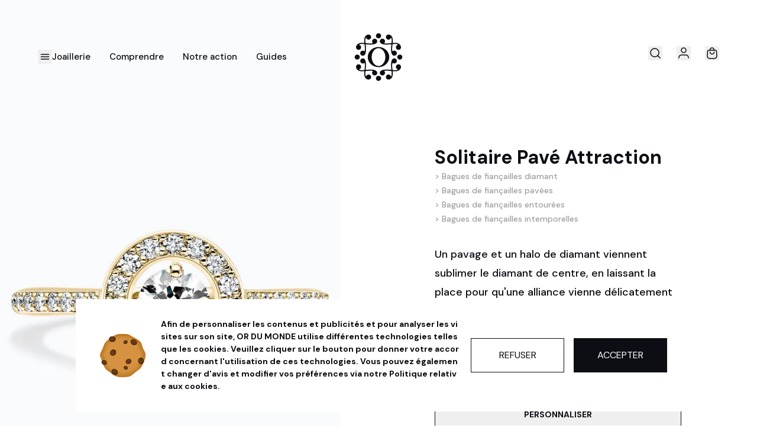

--- FILE ---
content_type: text/html; charset=utf-8
request_url: https://www.ordumonde.com/produit/solitaire-pave-attraction-9597
body_size: 49978
content:
<!DOCTYPE html><html lang="fr" class="font-sans __variable_19cf51 __variable_2e0987 __variable_c2c8a7 __variable_0d7163"><head><meta charSet="utf-8"/><meta name="viewport" content="width=device-width, initial-scale=1"/><link rel="stylesheet" href="/_next/static/css/22cc2ecea5245db7.css" data-precedence="next"/><link rel="stylesheet" href="/_next/static/css/39162c47daadb7d7.css" data-precedence="next"/><link rel="stylesheet" href="/_next/static/css/fb384865f18cecd2.css" data-precedence="next"/><link rel="stylesheet" href="/_next/static/css/ac9014f0e3a3f3b1.css" data-precedence="next"/><link rel="stylesheet" href="/_next/static/css/7a6dd0b2ba47b8f7.css" data-precedence="next"/><link rel="preload" as="script" fetchPriority="low" href="/_next/static/chunks/webpack-87f0e91c92361826.js"/><script src="/_next/static/chunks/90cdbd25-32ec35c2260d5ace.js" async=""></script><script src="/_next/static/chunks/785-8ef134e522275611.js" async=""></script><script src="/_next/static/chunks/main-app-498963ee9fab0871.js" async=""></script><script src="/_next/static/chunks/4346-e5f263a672da2432.js" async=""></script><script src="/_next/static/chunks/8021-fa7da18ff8cd68ea.js" async=""></script><script src="/_next/static/chunks/2623-64587f2b3ec87f70.js" async=""></script><script src="/_next/static/chunks/8340-6130f449915813bf.js" async=""></script><script src="/_next/static/chunks/app/(shop)/layout-ede43f67f8b8286e.js" async=""></script><script src="/_next/static/chunks/6825-33f68701d4f8f316.js" async=""></script><script src="/_next/static/chunks/5248-b0c01bd1c4995d25.js" async=""></script><script src="/_next/static/chunks/7165-ebfc18c208d634f0.js" async=""></script><script src="/_next/static/chunks/3224-821f960f5d4e0e21.js" async=""></script><script src="/_next/static/chunks/5703-9a54dab85e85affb.js" async=""></script><script src="/_next/static/chunks/4772-d865f7870fdf24e5.js" async=""></script><script src="/_next/static/chunks/9525-1224ae7a13ae9d25.js" async=""></script><script src="/_next/static/chunks/6686-4d0395b55e981a10.js" async=""></script><script src="/_next/static/chunks/app/layout-f428b3a5ed28c95a.js" async=""></script><script src="/_next/static/chunks/app/not-found-d3e93ca504cfca19.js" async=""></script><script src="/_next/static/chunks/998-f737f88b36999120.js" async=""></script><script src="/_next/static/chunks/3752-590fbf7037bfc42f.js" async=""></script><script src="/_next/static/chunks/4868-e37bb80f5f12cee8.js" async=""></script><script src="/_next/static/chunks/2547-0e4b36f6d9acf5a0.js" async=""></script><script src="/_next/static/chunks/7146-3b6c4e8ae4cfb6c4.js" async=""></script><script src="/_next/static/chunks/8170-1cf98e07d7b9b392.js" async=""></script><script src="/_next/static/chunks/1761-90ad77e7ed09fcbf.js" async=""></script><script src="/_next/static/chunks/6995-0c1404f02dad2b5a.js" async=""></script><script src="/_next/static/chunks/3544-3281dc911807e91f.js" async=""></script><script src="/_next/static/chunks/7444-31fd6d79f890977b.js" async=""></script><script src="/_next/static/chunks/2253-547e21ec99e749d6.js" async=""></script><script src="/_next/static/chunks/5357-c1cb2deb17a5869a.js" async=""></script><script src="/_next/static/chunks/5267-e790a3cb3ed10445.js" async=""></script><script src="/_next/static/chunks/5117-1c9bc1aa5fc36d41.js" async=""></script><script src="/_next/static/chunks/7800-21052c3d425863ed.js" async=""></script><script src="/_next/static/chunks/171-50cca6c751eb1491.js" async=""></script><script src="/_next/static/chunks/5417-089216b9df78bc10.js" async=""></script><script src="/_next/static/chunks/app/(shop)/produit/%5Bslug%5D/page-4bb126cdde7d1e34.js" async=""></script><meta name="next-size-adjust" content=""/><title>Solitaire Pavé Attraction</title><meta name="description" content="Avec son design délicatement vintage, le solitaire Pavé Attraction projette un feu prodigieux, symbole d&#x27;un amour rayonnant.  Un halo scintillant de 15 diamant…"/><link rel="manifest" href="/manifest.webmanifest"/><meta name="robots" content="index, follow"/><link rel="canonical" href="https://www.ordumonde.com/produit/solitaire-pave-attraction-9597"/><meta property="og:title" content="Solitaire Pavé Attraction"/><meta property="og:description" content="Avec son design délicatement vintage, le solitaire Pavé Attraction projette un feu prodigieux, symbole d&#x27;un amour rayonnant.  Un halo scintillant de 15 diamant…"/><meta property="og:url" content="https://www.ordumonde.com/produit/solitaire-pave-attraction-9597"/><meta property="og:locale" content="fr_FR"/><meta property="og:image" content="https://cdn2.ordumonde.com/rails/active_storage/representations/proxy/eyJfcmFpbHMiOnsiZGF0YSI6Njg5MDMsInB1ciI6ImJsb2JfaWQifX0=--e4805d5c44e4aea78eedf96cb7e42e875f3a2de9/eyJfcmFpbHMiOnsiZGF0YSI6eyJmb3JtYXQiOiJqcGciLCJyZXNpemVfYW5kX3BhZCI6WzE5MjAsMTkyMCx7ImdyYXZpdHkiOiJjZW50cmUifV0sInNhdmVyIjp7InF1YWxpdHkiOjgwfX0sInB1ciI6InZhcmlhdGlvbiJ9fQ==--e8930d7254277ebbf2813b79f52c0ad17d31d647/solitaire-pave-attraction-diamant-030-ct-OJ-01.jpg"/><meta property="og:image:width" content="1920"/><meta property="og:image:height" content="1920"/><meta property="og:image:alt" content="Solitaire Pavé Attraction"/><meta property="og:type" content="website"/><meta name="twitter:card" content="summary_large_image"/><meta name="twitter:title" content="Solitaire Pavé Attraction"/><meta name="twitter:description" content="Avec son design délicatement vintage, le solitaire Pavé Attraction projette un feu prodigieux, symbole d&#x27;un amour rayonnant.  Un halo scintillant de 15 diamant…"/><meta name="twitter:image" content="https://cdn2.ordumonde.com/rails/active_storage/representations/proxy/eyJfcmFpbHMiOnsiZGF0YSI6Njg5MDMsInB1ciI6ImJsb2JfaWQifX0=--e4805d5c44e4aea78eedf96cb7e42e875f3a2de9/eyJfcmFpbHMiOnsiZGF0YSI6eyJmb3JtYXQiOiJqcGciLCJyZXNpemVfYW5kX3BhZCI6WzE5MjAsMTkyMCx7ImdyYXZpdHkiOiJjZW50cmUifV0sInNhdmVyIjp7InF1YWxpdHkiOjgwfX0sInB1ciI6InZhcmlhdGlvbiJ9fQ==--e8930d7254277ebbf2813b79f52c0ad17d31d647/solitaire-pave-attraction-diamant-030-ct-OJ-01.jpg"/><meta name="twitter:image:width" content="1920"/><meta name="twitter:image:height" content="1920"/><meta name="twitter:image:alt" content="Solitaire Pavé Attraction"/><link rel="icon" href="/favicon.ico" type="image/x-icon" sizes="64x64"/><link rel="icon" href="/icon.svg?c79ed6da7e3c8bf2" type="image/svg+xml" sizes="any"/><link rel="apple-touch-icon" href="/apple-icon.png?1b68cd15abc160ec" type="image/png" sizes="512x512"/><script src="/_next/static/chunks/polyfills-42372ed130431b0a.js" noModule=""></script></head><body><div hidden=""><!--$--><!--/$--></div><main><script type="application/ld+json">{"@context":"https://schema.org","@type":"VideoObject","name":"Solitaire Pavé Attraction","contentUrl":"https://cdn2.ordumonde.com/rails/active_storage/blobs/proxy/eyJfcmFpbHMiOnsiZGF0YSI6MjcwNDUzLCJwdXIiOiJibG9iX2lkIn19--3672be9c081ca45d5d759fb3a04a16ae1647f83e/solitaire-pave-attraction-eclat.mp4","description":"Avec son design délicatement vintage, le solitaire Pavé Attraction projette un feu prodigieux, symbole d&apos;un amour rayonnant.&lt;br /&gt;&lt;br /&gt;Un halo scintillant de 15 diamants étincelants et une sublime diamant attirent et reflètent la lumière sur l’ensemble de la bague pour créer une brillance inégalée.&lt;br /&gt;&lt;br /&gt;La monture est pavée, sublimant ainsi une création exceptionnelle.&lt;br /&gt;&lt;br /&gt;Façonné à la main en or recyclé dans les atelier parisiens d&apos;OR DU MONDE, le solitaire Pavé Attraction est une bague solaire et lumineuse.&lt;br /&gt;&lt;br /&gt;---&lt;br /&gt;&lt;br /&gt;Ce solitaire est garanti à vie et livré avec un certificat de provenance éthique de son diamant, promesse d&apos;une qualité hors-norme et d&apos;un bijou à porter avec fierté.","uploadDate":"2023-04-01T08:00:00+08:00","thumbnailUrl":["https://cdn2.ordumonde.com/rails/active_storage/representations/proxy/eyJfcmFpbHMiOnsiZGF0YSI6Njg5MDMsInB1ciI6ImJsb2JfaWQifX0=--e4805d5c44e4aea78eedf96cb7e42e875f3a2de9/eyJfcmFpbHMiOnsiZGF0YSI6eyJmb3JtYXQiOiJqcGciLCJyZXNpemVfYW5kX3BhZCI6WzE5MjAsMTkyMCx7ImdyYXZpdHkiOiJjZW50cmUifV0sInNhdmVyIjp7InF1YWxpdHkiOjgwfX0sInB1ciI6InZhcmlhdGlvbiJ9fQ==--e8930d7254277ebbf2813b79f52c0ad17d31d647/solitaire-pave-attraction-diamant-030-ct-OJ-01.jpg","https://cdn2.ordumonde.com/rails/active_storage/representations/proxy/eyJfcmFpbHMiOnsiZGF0YSI6OTE3NzAsInB1ciI6ImJsb2JfaWQifX0=--eb3844d6c2cffea5a66204f8b3ec7f18c3b14ce8/eyJfcmFpbHMiOnsiZGF0YSI6eyJmb3JtYXQiOiJqcGciLCJyZXNpemVfYW5kX3BhZCI6WzE5MjAsMTkyMCx7ImdyYXZpdHkiOiJjZW50cmUifV0sInNhdmVyIjp7InF1YWxpdHkiOjgwfX0sInB1ciI6InZhcmlhdGlvbiJ9fQ==--e8930d7254277ebbf2813b79f52c0ad17d31d647/solitaire-pave-attraction-030-ct-OJ-01.jpg","https://cdn2.ordumonde.com/rails/active_storage/representations/proxy/eyJfcmFpbHMiOnsiZGF0YSI6OTE3NzEsInB1ciI6ImJsb2JfaWQifX0=--5efabfacaf5fd9c171a7468855d97020f384bcc1/eyJfcmFpbHMiOnsiZGF0YSI6eyJmb3JtYXQiOiJqcGciLCJyZXNpemVfYW5kX3BhZCI6WzE5MjAsMTkyMCx7ImdyYXZpdHkiOiJjZW50cmUifV0sInNhdmVyIjp7InF1YWxpdHkiOjgwfX0sInB1ciI6InZhcmlhdGlvbiJ9fQ==--e8930d7254277ebbf2813b79f52c0ad17d31d647/solitaire-pave-attraction-030-ct-OJ-02.jpg","https://cdn2.ordumonde.com/rails/active_storage/representations/proxy/eyJfcmFpbHMiOnsiZGF0YSI6Njg5MDQsInB1ciI6ImJsb2JfaWQifX0=--b9ba92eb7dfa456d124e34fcae6febe71062e416/eyJfcmFpbHMiOnsiZGF0YSI6eyJmb3JtYXQiOiJqcGciLCJyZXNpemVfYW5kX3BhZCI6WzE5MjAsMTkyMCx7ImdyYXZpdHkiOiJjZW50cmUifV0sInNhdmVyIjp7InF1YWxpdHkiOjgwfX0sInB1ciI6InZhcmlhdGlvbiJ9fQ==--e8930d7254277ebbf2813b79f52c0ad17d31d647/solitaire-pave-attraction-diamant-030-ct-OJ-02.jpg","https://cdn2.ordumonde.com/rails/active_storage/representations/proxy/eyJfcmFpbHMiOnsiZGF0YSI6Njg5MDUsInB1ciI6ImJsb2JfaWQifX0=--dfb8ad66bc68255f343d67176d86de7c15554237/eyJfcmFpbHMiOnsiZGF0YSI6eyJmb3JtYXQiOiJqcGciLCJyZXNpemVfYW5kX3BhZCI6WzE5MjAsMTkyMCx7ImdyYXZpdHkiOiJjZW50cmUifV0sInNhdmVyIjp7InF1YWxpdHkiOjgwfX0sInB1ciI6InZhcmlhdGlvbiJ9fQ==--e8930d7254277ebbf2813b79f52c0ad17d31d647/solitaire-pave-attraction-diamant-030-ct-OJ-03.jpg"]}</script><script type="application/ld+json">{"@context":"https://schema.org","@type":"Product","description":"Avec son design délicatement vintage, le solitaire Pavé Attraction projette un feu prodigieux, symbole d&apos;un amour rayonnant.&lt;br /&gt;&lt;br /&gt;Un halo scintillant de 15 diamants étincelants et une sublime diamant attirent et reflètent la lumière sur l’ensemble de la bague pour créer une brillance inégalée.&lt;br /&gt;&lt;br /&gt;La monture est pavée, sublimant ainsi une création exceptionnelle.&lt;br /&gt;&lt;br /&gt;Façonné à la main en or recyclé dans les atelier parisiens d&apos;OR DU MONDE, le solitaire Pavé Attraction est une bague solaire et lumineuse.&lt;br /&gt;&lt;br /&gt;---&lt;br /&gt;&lt;br /&gt;Ce solitaire est garanti à vie et livré avec un certificat de provenance éthique de son diamant, promesse d&apos;une qualité hors-norme et d&apos;un bijou à porter avec fierté.","material":"Or 750","mpn":"ODM1-9597","sku":"9597","image":["https://cdn2.ordumonde.com/rails/active_storage/representations/proxy/eyJfcmFpbHMiOnsiZGF0YSI6Njg5MDMsInB1ciI6ImJsb2JfaWQifX0=--e4805d5c44e4aea78eedf96cb7e42e875f3a2de9/eyJfcmFpbHMiOnsiZGF0YSI6eyJmb3JtYXQiOiJqcGciLCJyZXNpemVfYW5kX3BhZCI6WzE5MjAsMTkyMCx7ImdyYXZpdHkiOiJjZW50cmUifV0sInNhdmVyIjp7InF1YWxpdHkiOjgwfX0sInB1ciI6InZhcmlhdGlvbiJ9fQ==--e8930d7254277ebbf2813b79f52c0ad17d31d647/solitaire-pave-attraction-diamant-030-ct-OJ-01.jpg","https://cdn2.ordumonde.com/rails/active_storage/representations/proxy/eyJfcmFpbHMiOnsiZGF0YSI6OTE3NzAsInB1ciI6ImJsb2JfaWQifX0=--eb3844d6c2cffea5a66204f8b3ec7f18c3b14ce8/eyJfcmFpbHMiOnsiZGF0YSI6eyJmb3JtYXQiOiJqcGciLCJyZXNpemVfYW5kX3BhZCI6WzE5MjAsMTkyMCx7ImdyYXZpdHkiOiJjZW50cmUifV0sInNhdmVyIjp7InF1YWxpdHkiOjgwfX0sInB1ciI6InZhcmlhdGlvbiJ9fQ==--e8930d7254277ebbf2813b79f52c0ad17d31d647/solitaire-pave-attraction-030-ct-OJ-01.jpg","https://cdn2.ordumonde.com/rails/active_storage/representations/proxy/eyJfcmFpbHMiOnsiZGF0YSI6OTE3NzEsInB1ciI6ImJsb2JfaWQifX0=--5efabfacaf5fd9c171a7468855d97020f384bcc1/eyJfcmFpbHMiOnsiZGF0YSI6eyJmb3JtYXQiOiJqcGciLCJyZXNpemVfYW5kX3BhZCI6WzE5MjAsMTkyMCx7ImdyYXZpdHkiOiJjZW50cmUifV0sInNhdmVyIjp7InF1YWxpdHkiOjgwfX0sInB1ciI6InZhcmlhdGlvbiJ9fQ==--e8930d7254277ebbf2813b79f52c0ad17d31d647/solitaire-pave-attraction-030-ct-OJ-02.jpg","https://cdn2.ordumonde.com/rails/active_storage/representations/proxy/eyJfcmFpbHMiOnsiZGF0YSI6Njg5MDQsInB1ciI6ImJsb2JfaWQifX0=--b9ba92eb7dfa456d124e34fcae6febe71062e416/eyJfcmFpbHMiOnsiZGF0YSI6eyJmb3JtYXQiOiJqcGciLCJyZXNpemVfYW5kX3BhZCI6WzE5MjAsMTkyMCx7ImdyYXZpdHkiOiJjZW50cmUifV0sInNhdmVyIjp7InF1YWxpdHkiOjgwfX0sInB1ciI6InZhcmlhdGlvbiJ9fQ==--e8930d7254277ebbf2813b79f52c0ad17d31d647/solitaire-pave-attraction-diamant-030-ct-OJ-02.jpg","https://cdn2.ordumonde.com/rails/active_storage/representations/proxy/eyJfcmFpbHMiOnsiZGF0YSI6Njg5MDUsInB1ciI6ImJsb2JfaWQifX0=--dfb8ad66bc68255f343d67176d86de7c15554237/eyJfcmFpbHMiOnsiZGF0YSI6eyJmb3JtYXQiOiJqcGciLCJyZXNpemVfYW5kX3BhZCI6WzE5MjAsMTkyMCx7ImdyYXZpdHkiOiJjZW50cmUifV0sInNhdmVyIjp7InF1YWxpdHkiOjgwfX0sInB1ciI6InZhcmlhdGlvbiJ9fQ==--e8930d7254277ebbf2813b79f52c0ad17d31d647/solitaire-pave-attraction-diamant-030-ct-OJ-03.jpg"],"brand":{"@type":"Brand","name":"OR DU MONDE"},"aggregateRating":{"@type":"AggregateRating","reviewCount":"188","ratingValue":"4.9"},"offers":[{"price":3690,"priceCurrency":"EUR","itemCondition":"https://schema.org/NewCondition","availability":"https://schema.org/BackOrder","priceValidUntil":"2026-02-28","shippingDetails":{"@type":"OfferShippingDetails","shippingRate":{"@type":"MonetaryAmount","value":0,"currency":"EUR"},"shippingDestination":[{"@type":"DefinedRegion","addressCountry":"FR"},{"@type":"DefinedRegion","addressCountry":"CH"},{"@type":"DefinedRegion","addressCountry":"BE"},{"@type":"DefinedRegion","addressCountry":"LU"},{"@type":"DefinedRegion","addressCountry":"ES"},{"@type":"DefinedRegion","addressCountry":"DE"},{"@type":"DefinedRegion","addressCountry":"IT"},{"@type":"DefinedRegion","addressCountry":"NL"},{"@type":"DefinedRegion","addressCountry":"GB"}],"deliveryTime":{"@type":"ShippingDeliveryTime","handlingTime":{"@type":"QuantitativeValue","minValue":"0","maxValue":"45","unitCode":"DAY"},"transitTime":{"@type":"QuantitativeValue","minValue":"2","maxValue":"3","unitCode":"DAY"}}},"@type":"Offer","hasMerchantReturnPolicy":{"@type":"MerchantReturnPolicy","applicableCountry":"FR","returnPolicyCategory":"https://schema.org/MerchantReturnFiniteReturnWindow","merchantReturnDays":"100","returnMethod":"https://schema.org/ReturnByMail","returnFees":"https://schema.org/FreeReturn"}}],"name":"Solitaire Pavé Attraction"}</script><div class="md:bg-gradient-to-r md:from-[#F9FAFB_45%] md:to-[#ffffff_45%] overflow-y-hidden"><!--$--><!--/$--><div class="lg:h-[13.9rem] hidden w-full"></div><nav class="relative top-0 w-full z-50 flex items-center justify-between px-6 transition-colors duration-300 sm:hover:bg-white sm:hover:text-dark h-20 lg:h-[13.9rem] lg:px-16 lg:pt-[4.875rem] lg:items-start"><div class="flex lg:items-center lg:gap-8"><button title="Ouvrir la sidebar" data-test="main-navigation-button"><svg class="h-6 w-6" viewBox="0 0 24 24" fill="none" stroke="currentColor" stroke-width="1.5" stroke-linecap="round" stroke-linejoin="round" xmlns="http://www.w3.org/2000/svg"><path d="M5.5 12H18.5"></path><path d="M5.5 16H18.5"></path><path d="M5.5 8H18.5"></path></svg></button><div class="hidden space-x-8 lg:flex"><div class="group menu_group"><a class="nav_text flex border-b border-transparent pt-[6px] pb-[5px] group-hover:border-dark" href="/catalogue">Joaillerie</a><div class="absolute left-0 hidden w-full border-b border-light-gray bg-white pt-6 lg:pt-9 text-dark group-hover:block"><div class="relative bottom-[-1px] flex h-[4.5rem] items-center px-16 z-10"><div class="DesktopMenu_d-menu__8nlvT h-full"><a class="flex h-full items-center border-b border-light-gray px-4 nav_text text-dark/40 hover:border-dark" href="/fiancailles">Fiançailles</a><div class="absolute top-[4.5rem] left-0 hidden w-full bg-white"><div class="flex justify-between items-stretch"><div class="grid grid-cols-4 gap-4 border-b border-light-gray px-16 py-12 xl:gap-28"><div class="space-y-14"><div class="space-y-6"><span class="info-text">Diamant</span><div class="flex flex-col items-start gap-4"><a class="small link_hover block" href="/bagues-fiancailles-diamant">Diamant</a><a class="small link_hover block" href="/bagues-fiancailles-diamant-synthese">Diamant de synthèse</a></div></div><div class="space-y-6"><span class="info-text">Pierres précieuses</span><div class="flex flex-col items-start gap-4"><a class="small link_hover block" href="/bagues-fiancailles-emeraude">Émeraude</a><a class="small link_hover block" href="/bagues-fiancailles-rubis">Rubis</a><a class="small link_hover block" href="/bagues-fiancailles-saphir">Saphir</a></div></div></div><div class="space-y-14"><div class="space-y-6"><span class="info-text">Pierres fines</span><div class="flex flex-col items-start gap-4"><a class="small link_hover block" href="/bagues-fiancailles-aigue-marine">Aigue-Marine</a><a class="small link_hover block" href="/bagues-fiancailles-amethyste">Améthyste</a><a class="small link_hover block" href="/bagues-fiancailles-grenat">Grenat</a><a class="small link_hover block" href="/bagues-fiancailles-peridot">Péridot</a><a class="small link_hover block" href="/bagues-fiancailles-tanzanite">Tanzanite</a><a class="small link_hover block" href="/bagues-fiancailles-topaze">Topaze</a><a class="small link_hover block" href="/bagues-fiancailles-tourmaline">Tourmaline</a><a class="small link_hover block" href="/bagues-fiancailles-tsavorite">Tsavorite</a></div></div></div><div class="space-y-14"><div class="space-y-6"><span class="info-text">Styles</span><div class="flex flex-col items-start gap-4"><a class="small link_hover block" href="/bagues-fiancailles-solitaires">Solitaires</a><a class="small link_hover block" href="/bagues-fiancailles-intemporelles">Intemporels</a><a class="small link_hover block" href="/bagues-fiancailles-vintages">Vintages</a><a class="small link_hover block" href="/bagues-fiancailles-pavees">Pavés</a><a class="small link_hover block" href="/bagues-fiancailles-epaulees">Épaulés</a><a class="small link_hover block" href="/bagues-fiancailles-clos">Clos</a><a class="small link_hover block" href="/bagues-fiancailles-trio">Trio</a><a class="small link_hover block" href="/bagues-fiancailles-toi-et-moi">Toi &amp; Moi</a><a class="small link_hover block" href="/bagues-fiancailles-minimalistes">Minimaliste</a><a class="small link_hover block" href="/bagues-fiancailles-entourees">Entouré</a><a class="small link_hover block" href="/bagues-fiancailles-originales">Original</a><a class="small link_hover block" href="/bagues-fiancailles-iconiques">Iconique</a></div></div></div><div class="space-y-14"><div class="space-y-6"><a class="info-text link_hover" href="/bagues-fiancailles-en-stock">Bagues en stock</a></div><div class="space-y-6"><span class="info-text">Collections</span><div class="flex flex-col items-start gap-4"><a class="small link_hover block" href="/a-jamais-a-nous">À jamais à Nous</a><a class="small link_hover block" href="/tandem-amoureux">Tandem Amoureux</a></div></div><div class="space-y-6"><a class="info-text link_hover" href="/galerie">Créations sur mesure</a></div></div></div><div class="w-[25%] relative min-h-[70vh]"><video width="378" height="720" poster="/img/menu/fiancailles.jpg" class="absolute top-1/2 left-1/2 -translate-x-1/2 -translate-y-1/2 min-w-full min-h-full h-full object-cover" autoPlay="" playsInline="" loop="" muted=""><source src="https://cdn.ordumonde.com/video/menu-fiancailles.m4v" type="video/mp4"/><img alt="Fiançailles" loading="lazy" decoding="async" data-nimg="fill" class="w-full object-cover" style="position:absolute;height:100%;width:100%;left:0;top:0;right:0;bottom:0;color:transparent;background-size:cover;background-position:50% 50%;background-repeat:no-repeat;background-image:url(&quot;data:image/svg+xml;charset=utf-8,%3Csvg xmlns=&#x27;http://www.w3.org/2000/svg&#x27; %3E%3Cfilter id=&#x27;b&#x27; color-interpolation-filters=&#x27;sRGB&#x27;%3E%3CfeGaussianBlur stdDeviation=&#x27;20&#x27;/%3E%3CfeColorMatrix values=&#x27;1 0 0 0 0 0 1 0 0 0 0 0 1 0 0 0 0 0 100 -1&#x27; result=&#x27;s&#x27;/%3E%3CfeFlood x=&#x27;0&#x27; y=&#x27;0&#x27; width=&#x27;100%25&#x27; height=&#x27;100%25&#x27;/%3E%3CfeComposite operator=&#x27;out&#x27; in=&#x27;s&#x27;/%3E%3CfeComposite in2=&#x27;SourceGraphic&#x27;/%3E%3CfeGaussianBlur stdDeviation=&#x27;20&#x27;/%3E%3C/filter%3E%3Cimage width=&#x27;100%25&#x27; height=&#x27;100%25&#x27; x=&#x27;0&#x27; y=&#x27;0&#x27; preserveAspectRatio=&#x27;none&#x27; style=&#x27;filter: url(%23b);&#x27; href=&#x27;[data-uri]&#x27;/%3E%3C/svg%3E&quot;)" sizes="100vw" srcSet="https://cdn.ordumonde.com/img/menu/fiancailles.jpg?width=640&amp;quality=85 640w, https://cdn.ordumonde.com/img/menu/fiancailles.jpg?width=750&amp;quality=85 750w, https://cdn.ordumonde.com/img/menu/fiancailles.jpg?width=828&amp;quality=85 828w, https://cdn.ordumonde.com/img/menu/fiancailles.jpg?width=960&amp;quality=85 960w, https://cdn.ordumonde.com/img/menu/fiancailles.jpg?width=1024&amp;quality=85 1024w, https://cdn.ordumonde.com/img/menu/fiancailles.jpg?width=1080&amp;quality=85 1080w, https://cdn.ordumonde.com/img/menu/fiancailles.jpg?width=1200&amp;quality=85 1200w, https://cdn.ordumonde.com/img/menu/fiancailles.jpg?width=1280&amp;quality=85 1280w, https://cdn.ordumonde.com/img/menu/fiancailles.jpg?width=1440&amp;quality=85 1440w, https://cdn.ordumonde.com/img/menu/fiancailles.jpg?width=1600&amp;quality=85 1600w, https://cdn.ordumonde.com/img/menu/fiancailles.jpg?width=1728&amp;quality=85 1728w, https://cdn.ordumonde.com/img/menu/fiancailles.jpg?width=1920&amp;quality=85 1920w, https://cdn.ordumonde.com/img/menu/fiancailles.jpg?width=2048&amp;quality=85 2048w" src="https://cdn.ordumonde.com/img/menu/fiancailles.jpg?width=2048&amp;quality=85"/></video></div></div></div></div><div class="DesktopMenu_d-menu__8nlvT h-full"><a class="flex h-full items-center border-b border-light-gray px-4 nav_text text-dark/40 hover:border-dark" href="/alliances">Alliances</a><div class="absolute top-[4.5rem] left-0 hidden w-full bg-white"><div class="flex justify-between items-stretch"><div class="grid grid-cols-4 gap-4 border-b border-light-gray px-16 py-12 xl:gap-28"><div class="space-y-14"><div class="space-y-6"><a class="info-text link_hover" href="/alliances-diamant">Alliances diamants</a><div class="flex flex-col items-start gap-4"><a class="small link_hover block" href="/alliances-diamant-intemporelles">Intemporelles</a><a class="small link_hover block" href="/alliances-diamant-originales">Originales</a><a class="small link_hover block" href="/alliances-diamant-fines">Fines</a><a class="small link_hover block" href="/alliances-diamant-a-motifs">A motifs</a></div></div></div><div class="space-y-14"><div class="space-y-6"><a class="info-text link_hover" href="/alliances-or-recycle">Alliances tout or</a><div class="flex flex-col items-start gap-4"><a class="small link_hover block" href="/alliances-intemporelles">Intemporelles</a><a class="small link_hover block" href="/alliances-originales">Originales</a><a class="small link_hover block" href="/alliances-fines">Fines</a><a class="small link_hover block" href="/alliances-texturees">Texturées</a><a class="small link_hover block" href="/alliances-confort">Confort</a></div></div></div><div class="space-y-14"><div class="space-y-6"><a class="info-text link_hover" href="/alliances-en-stock">Alliances en stock</a></div><div class="space-y-6"><span class="info-text">Collections</span><div class="flex flex-col items-start gap-4"><a class="small link_hover block" href="/diamant-parfait">Alliances Diamant Parfait</a><a class="small link_hover block" href="/bijoux-de-mariage">Bijoux de mariage</a></div></div></div></div><div class="w-[25%] relative min-h-[70vh]"><img alt="Alliances" loading="lazy" decoding="async" data-nimg="fill" class="w-full object-cover" style="position:absolute;height:100%;width:100%;left:0;top:0;right:0;bottom:0;color:transparent;background-size:cover;background-position:50% 50%;background-repeat:no-repeat;background-image:url(&quot;data:image/svg+xml;charset=utf-8,%3Csvg xmlns=&#x27;http://www.w3.org/2000/svg&#x27; %3E%3Cfilter id=&#x27;b&#x27; color-interpolation-filters=&#x27;sRGB&#x27;%3E%3CfeGaussianBlur stdDeviation=&#x27;20&#x27;/%3E%3CfeColorMatrix values=&#x27;1 0 0 0 0 0 1 0 0 0 0 0 1 0 0 0 0 0 100 -1&#x27; result=&#x27;s&#x27;/%3E%3CfeFlood x=&#x27;0&#x27; y=&#x27;0&#x27; width=&#x27;100%25&#x27; height=&#x27;100%25&#x27;/%3E%3CfeComposite operator=&#x27;out&#x27; in=&#x27;s&#x27;/%3E%3CfeComposite in2=&#x27;SourceGraphic&#x27;/%3E%3CfeGaussianBlur stdDeviation=&#x27;20&#x27;/%3E%3C/filter%3E%3Cimage width=&#x27;100%25&#x27; height=&#x27;100%25&#x27; x=&#x27;0&#x27; y=&#x27;0&#x27; preserveAspectRatio=&#x27;none&#x27; style=&#x27;filter: url(%23b);&#x27; href=&#x27;[data-uri]&#x27;/%3E%3C/svg%3E&quot;)" sizes="100vw" srcSet="https://cdn.ordumonde.com/img/menu/alliances.jpg?width=640&amp;quality=85 640w, https://cdn.ordumonde.com/img/menu/alliances.jpg?width=750&amp;quality=85 750w, https://cdn.ordumonde.com/img/menu/alliances.jpg?width=828&amp;quality=85 828w, https://cdn.ordumonde.com/img/menu/alliances.jpg?width=960&amp;quality=85 960w, https://cdn.ordumonde.com/img/menu/alliances.jpg?width=1024&amp;quality=85 1024w, https://cdn.ordumonde.com/img/menu/alliances.jpg?width=1080&amp;quality=85 1080w, https://cdn.ordumonde.com/img/menu/alliances.jpg?width=1200&amp;quality=85 1200w, https://cdn.ordumonde.com/img/menu/alliances.jpg?width=1280&amp;quality=85 1280w, https://cdn.ordumonde.com/img/menu/alliances.jpg?width=1440&amp;quality=85 1440w, https://cdn.ordumonde.com/img/menu/alliances.jpg?width=1600&amp;quality=85 1600w, https://cdn.ordumonde.com/img/menu/alliances.jpg?width=1728&amp;quality=85 1728w, https://cdn.ordumonde.com/img/menu/alliances.jpg?width=1920&amp;quality=85 1920w, https://cdn.ordumonde.com/img/menu/alliances.jpg?width=2048&amp;quality=85 2048w" src="https://cdn.ordumonde.com/img/menu/alliances.jpg?width=2048&amp;quality=85"/></div></div></div></div><div class="DesktopMenu_d-menu__8nlvT h-full"><a class="flex h-full items-center border-b border-light-gray px-4 nav_text text-dark/40 hover:border-dark" href="/bijoux">Bijoux</a><div class="absolute top-[4.5rem] left-0 hidden w-full bg-white"><div class="flex justify-between items-stretch"><div class="grid grid-cols-4 gap-4 border-b border-light-gray px-16 py-12 xl:gap-28"><div class="space-y-14"><div class="space-y-6"><a class="info-text link_hover" href="/bagues">Bagues</a></div><div class="space-y-6"><a class="info-text link_hover" href="/boucles-oreilles">Boucles d&#x27;oreilles</a><div class="flex flex-col items-start gap-4"><a class="small link_hover block" href="/boucles-oreilles-diamants">Diamant</a><a class="small link_hover block" href="/boucles-oreilles-diamants-synthese">Diamant de synthèse</a><a class="small link_hover block" href="/boucles-oreilles">Tout voir</a></div></div><div class="space-y-6"><a class="info-text link_hover" href="/bracelets">Bracelets</a></div><div class="space-y-6"><a class="info-text link_hover" href="/chaines">Chaines</a></div></div><div class="space-y-14"><div class="space-y-6"><a class="info-text link_hover" href="/chevalieres">Chevalières</a></div><div class="space-y-6"><a class="info-text link_hover" href="/colliers">Colliers</a><div class="flex flex-col items-start gap-4"><a class="small link_hover block" href="/colliers-diamant">Diamant</a><a class="small link_hover block" href="/colliers-diamant-synthese">Diamant de synthèse</a><a class="small link_hover block" href="/colliers">Tout voir</a></div></div><div class="space-y-6"><a class="info-text link_hover" href="/perles">Perles de Culture</a></div></div><div class="space-y-14"><div class="space-y-6"><span class="info-text">Collections</span><div class="flex flex-col items-start gap-4"><a class="small link_hover block" href="/bijoux-de-mariage">Bijoux de mariage</a><a class="small link_hover block" href="/blossom">Blossom</a><a class="small link_hover block" href="/esprit-couture">Esprit Couture</a><a class="small link_hover block" href="/heures-precieuses">Heures Précieuses</a><a class="small link_hover block" href="/jardin-secret">Jardin Secret</a><a class="small link_hover block" href="/octobre-rose">Octobre Rose</a><a class="small link_hover block" href="/oiseaux-de-paradis">Oiseaux de Paradis</a><a class="small link_hover block" href="/opale">Opale</a></div></div></div><div class="space-y-14"><div class="space-y-6"><a class="info-text link_hover" href="/bijoux-en-stock">Bijoux en stock</a></div><div class="space-y-6"><a class="info-text link_hover" href="/galerie">Créations sur mesure</a></div></div></div><div class="w-[25%] relative min-h-[70vh]"><img alt="Bijoux" loading="lazy" decoding="async" data-nimg="fill" class="w-full object-cover" style="position:absolute;height:100%;width:100%;left:0;top:0;right:0;bottom:0;color:transparent;background-size:cover;background-position:50% 50%;background-repeat:no-repeat;background-image:url(&quot;data:image/svg+xml;charset=utf-8,%3Csvg xmlns=&#x27;http://www.w3.org/2000/svg&#x27; %3E%3Cfilter id=&#x27;b&#x27; color-interpolation-filters=&#x27;sRGB&#x27;%3E%3CfeGaussianBlur stdDeviation=&#x27;20&#x27;/%3E%3CfeColorMatrix values=&#x27;1 0 0 0 0 0 1 0 0 0 0 0 1 0 0 0 0 0 100 -1&#x27; result=&#x27;s&#x27;/%3E%3CfeFlood x=&#x27;0&#x27; y=&#x27;0&#x27; width=&#x27;100%25&#x27; height=&#x27;100%25&#x27;/%3E%3CfeComposite operator=&#x27;out&#x27; in=&#x27;s&#x27;/%3E%3CfeComposite in2=&#x27;SourceGraphic&#x27;/%3E%3CfeGaussianBlur stdDeviation=&#x27;20&#x27;/%3E%3C/filter%3E%3Cimage width=&#x27;100%25&#x27; height=&#x27;100%25&#x27; x=&#x27;0&#x27; y=&#x27;0&#x27; preserveAspectRatio=&#x27;none&#x27; style=&#x27;filter: url(%23b);&#x27; href=&#x27;[data-uri]&#x27;/%3E%3C/svg%3E&quot;)" sizes="100vw" srcSet="https://cdn.ordumonde.com/img/menu/bijoux.jpg?width=640&amp;quality=85 640w, https://cdn.ordumonde.com/img/menu/bijoux.jpg?width=750&amp;quality=85 750w, https://cdn.ordumonde.com/img/menu/bijoux.jpg?width=828&amp;quality=85 828w, https://cdn.ordumonde.com/img/menu/bijoux.jpg?width=960&amp;quality=85 960w, https://cdn.ordumonde.com/img/menu/bijoux.jpg?width=1024&amp;quality=85 1024w, https://cdn.ordumonde.com/img/menu/bijoux.jpg?width=1080&amp;quality=85 1080w, https://cdn.ordumonde.com/img/menu/bijoux.jpg?width=1200&amp;quality=85 1200w, https://cdn.ordumonde.com/img/menu/bijoux.jpg?width=1280&amp;quality=85 1280w, https://cdn.ordumonde.com/img/menu/bijoux.jpg?width=1440&amp;quality=85 1440w, https://cdn.ordumonde.com/img/menu/bijoux.jpg?width=1600&amp;quality=85 1600w, https://cdn.ordumonde.com/img/menu/bijoux.jpg?width=1728&amp;quality=85 1728w, https://cdn.ordumonde.com/img/menu/bijoux.jpg?width=1920&amp;quality=85 1920w, https://cdn.ordumonde.com/img/menu/bijoux.jpg?width=2048&amp;quality=85 2048w" src="https://cdn.ordumonde.com/img/menu/bijoux.jpg?width=2048&amp;quality=85"/></div></div></div></div><div class="DesktopMenu_d-menu__8nlvT h-full"><span class="flex h-full items-center border-b border-light-gray px-4 nav_text text-dark/40 hover:border-dark cursor-pointer">En Stock</span><div class="absolute top-[4.5rem] left-0 hidden w-full bg-white"><div class="flex justify-between items-stretch"><div class="grid grid-cols-4 gap-4 border-b border-light-gray px-16 py-12 xl:gap-28"><div class="space-y-14"><div class="space-y-6"><a class="info-text link_hover" href="/bagues-fiancailles-en-stock">Bagues de fiançailles</a></div><div class="space-y-6"><a class="info-text link_hover" href="/alliances-en-stock">Alliances de mariage</a></div><div class="space-y-6"><a class="info-text link_hover" href="/bijoux-en-stock">Bijoux</a></div></div></div><div class="w-[25%] relative min-h-[70vh]"><img alt="En Stock" loading="lazy" decoding="async" data-nimg="fill" class="w-full object-cover" style="position:absolute;height:100%;width:100%;left:0;top:0;right:0;bottom:0;color:transparent;background-size:cover;background-position:50% 50%;background-repeat:no-repeat;background-image:url(&quot;data:image/svg+xml;charset=utf-8,%3Csvg xmlns=&#x27;http://www.w3.org/2000/svg&#x27; %3E%3Cfilter id=&#x27;b&#x27; color-interpolation-filters=&#x27;sRGB&#x27;%3E%3CfeGaussianBlur stdDeviation=&#x27;20&#x27;/%3E%3CfeColorMatrix values=&#x27;1 0 0 0 0 0 1 0 0 0 0 0 1 0 0 0 0 0 100 -1&#x27; result=&#x27;s&#x27;/%3E%3CfeFlood x=&#x27;0&#x27; y=&#x27;0&#x27; width=&#x27;100%25&#x27; height=&#x27;100%25&#x27;/%3E%3CfeComposite operator=&#x27;out&#x27; in=&#x27;s&#x27;/%3E%3CfeComposite in2=&#x27;SourceGraphic&#x27;/%3E%3CfeGaussianBlur stdDeviation=&#x27;20&#x27;/%3E%3C/filter%3E%3Cimage width=&#x27;100%25&#x27; height=&#x27;100%25&#x27; x=&#x27;0&#x27; y=&#x27;0&#x27; preserveAspectRatio=&#x27;none&#x27; style=&#x27;filter: url(%23b);&#x27; href=&#x27;[data-uri]&#x27;/%3E%3C/svg%3E&quot;)" sizes="100vw" srcSet="https://cdn.ordumonde.com/img/menu/livraison-48h.jpg?width=640&amp;quality=85 640w, https://cdn.ordumonde.com/img/menu/livraison-48h.jpg?width=750&amp;quality=85 750w, https://cdn.ordumonde.com/img/menu/livraison-48h.jpg?width=828&amp;quality=85 828w, https://cdn.ordumonde.com/img/menu/livraison-48h.jpg?width=960&amp;quality=85 960w, https://cdn.ordumonde.com/img/menu/livraison-48h.jpg?width=1024&amp;quality=85 1024w, https://cdn.ordumonde.com/img/menu/livraison-48h.jpg?width=1080&amp;quality=85 1080w, https://cdn.ordumonde.com/img/menu/livraison-48h.jpg?width=1200&amp;quality=85 1200w, https://cdn.ordumonde.com/img/menu/livraison-48h.jpg?width=1280&amp;quality=85 1280w, https://cdn.ordumonde.com/img/menu/livraison-48h.jpg?width=1440&amp;quality=85 1440w, https://cdn.ordumonde.com/img/menu/livraison-48h.jpg?width=1600&amp;quality=85 1600w, https://cdn.ordumonde.com/img/menu/livraison-48h.jpg?width=1728&amp;quality=85 1728w, https://cdn.ordumonde.com/img/menu/livraison-48h.jpg?width=1920&amp;quality=85 1920w, https://cdn.ordumonde.com/img/menu/livraison-48h.jpg?width=2048&amp;quality=85 2048w" src="https://cdn.ordumonde.com/img/menu/livraison-48h.jpg?width=2048&amp;quality=85"/></div></div></div></div></div></div></div><div class="group menu_group"><span class="nav_text flex border-b border-transparent pt-[6px] pb-[5px] group-hover:border-dark cursor-pointer">Comprendre</span><div class="absolute left-0 hidden w-full border-b border-light-gray bg-white pt-6 lg:pt-9 text-dark group-hover:block"><div class="relative bottom-[-1px] flex h-[4.5rem] items-center px-16 z-10"><a class="flex h-full items-center border-b border-light-gray px-4 nav_text text-dark/40 hover:border-dark" href="/5c-diamant">5C du diamant parfait</a><a class="flex h-full items-center border-b border-light-gray px-4 nav_text text-dark/40 hover:border-dark" href="/diamant-naturel-vs-synthese">Diamant naturel vs synthèse</a><a class="flex h-full items-center border-b border-light-gray px-4 nav_text text-dark/40 hover:border-dark" href="/metaux-precieux">Métaux précieux et alliages</a><a class="flex h-full items-center border-b border-light-gray px-4 nav_text text-dark/40 hover:border-dark" href="/gemmologie">Gemmologie</a></div></div></div><div class="group menu_group"><span class="nav_text flex border-b border-transparent pt-[6px] pb-[5px] group-hover:border-dark cursor-pointer">Notre action</span><div class="absolute left-0 hidden w-full border-b border-light-gray bg-white pt-6 lg:pt-9 text-dark group-hover:block"><div class="relative bottom-[-1px] flex h-[4.5rem] items-center px-16 z-10"><a class="flex h-full items-center border-b border-light-gray px-4 nav_text text-dark/40 hover:border-dark" href="/histoire-de-famille">Qui sommes-nous ?</a><a class="flex h-full items-center border-b border-light-gray px-4 nav_text text-dark/40 hover:border-dark" href="/engagements-ethiques">Engagement &amp; éthique</a><a class="flex h-full items-center border-b border-light-gray px-4 nav_text text-dark/40 hover:border-dark" href="/savoir-faire-joaillier">Fabrication à Paris</a><a class="flex h-full items-center border-b border-light-gray px-4 nav_text text-dark/40 hover:border-dark" href="/diamants-ethiques">Diamant naturel</a><a class="flex h-full items-center border-b border-light-gray px-4 nav_text text-dark/40 hover:border-dark" href="/diamant-synthese">Diamant de synthèse</a><a class="flex h-full items-center border-b border-light-gray px-4 nav_text text-dark/40 hover:border-dark" href="/or-recycle">Or recyclé éco-responsable</a></div></div></div><div class="group menu_group"><span class="nav_text flex border-b border-transparent pt-[6px] pb-[5px] group-hover:border-dark cursor-pointer">Guides</span><div class="absolute left-0 hidden w-full border-b border-light-gray bg-white pt-6 lg:pt-9 text-dark group-hover:block"><div class="relative bottom-[-1px] flex h-[4.5rem] items-center px-16 z-10"><a class="flex h-full items-center border-b border-light-gray px-4 nav_text text-dark/40 hover:border-dark" href="/nettoyer-bijoux">Entretenir ses bijoux</a><a class="flex h-full items-center border-b border-light-gray px-4 nav_text text-dark/40 hover:border-dark" href="/guide-tailles">Guide des tailles de doigts</a><a class="flex h-full items-center border-b border-light-gray px-4 nav_text text-dark/40 hover:border-dark" href="/anniversaires-mariage">Anniversaires de mariage</a><a class="flex h-full items-center border-b border-light-gray px-4 nav_text text-dark/40 hover:border-dark" href="/choisir-bague-fiancailles">Choisir sa bague de fiançailles</a><a class="flex h-full items-center border-b border-light-gray px-4 nav_text text-dark/40 hover:border-dark" href="/choisir-alliances">Choisir son alliance de mariage</a></div></div></div></div></div><a class="absolute left-1/2 -translate-x-1/2 lg:top-[3.5rem]" href="/"><div class="h-16 w-16 lg:h-[81px] lg:w-[81px]"><svg viewBox="0 0 48 48" fill="currentColor" xmlns="http://www.w3.org/2000/svg" class="w-16 lg:w-[81px]"><path d="M17.5537 39.9054C17.5537 40.9748 18.2148 41.8893 19.1501 42.2642C19.7235 42.4938 20.4587 42.5073 21.0432 42.3008C22.029 41.9515 22.7354 41.0113 22.7354 39.9055C22.7354 38.8863 22.1349 38.0075 21.2681 37.6024C20.7395 37.2617 20.0481 36.9828 19.1701 36.8074C16.6494 36.3034 13.4469 36.6032 11.1367 36.8673C11.4175 34.3767 12.2628 26.8729 9.39513 25.5755C8.7045 25.2629 7.82183 25.2742 7.14081 25.6042C6.29313 26.0166 5.70772 26.8848 5.70772 27.8913C5.70772 28.7501 6.13516 29.5091 6.78839 29.9693C7.7229 30.6447 9.03388 30.5898 9.92702 29.8816C9.93897 29.8938 9.95332 29.9111 9.97079 29.9359C10.8282 31.1273 10.065 36.0977 9.95481 36.9964C8.33294 37.1495 6.09777 37.5147 4.68546 36.5195C4.55941 36.4309 4.46063 36.3465 4.47417 36.3073C5.15605 36.2451 5.86089 35.7141 6.21575 35.1439C6.94693 33.9709 6.61127 32.455 5.47185 31.6918C3.62889 30.4582 1.22768 31.9199 1.52692 34.2348C1.75175 35.9739 3.02687 37.2802 4.62325 37.8649C6.25785 38.4651 8.08329 38.3209 9.82338 38.1702C9.55463 41.0113 9.4654 45.0017 12.6216 46.304C13.525 46.6773 14.6551 46.7155 15.4932 46.1565C15.9102 45.8783 16.2396 45.4787 16.431 45.0145C16.9605 43.7324 16.3481 42.2307 15.0538 41.6981C13.6398 41.1158 12.0443 41.8974 11.6327 43.368C10.514 43.368 10.8968 39.0856 10.9988 38.0458C12.4452 37.8839 17.4316 37.2722 18.3989 37.9931L18.3344 38.0736C17.8535 38.5362 17.5537 39.186 17.5537 39.9054Z"></path><path d="M4.62105 10.1763C3.02443 10.7614 1.74864 12.0669 1.52443 13.8069C1.22549 16.121 3.62664 17.5829 5.47017 16.3492C6.60902 15.5867 6.94478 14.07 6.21341 12.897C5.85854 12.3269 5.15361 11.7966 4.47115 11.7336C4.45905 11.6936 4.55717 11.61 4.68331 11.5214C6.09542 10.5262 8.33073 10.8914 9.95261 11.0454C10.0633 11.9426 10.8258 16.9138 9.96845 18.1058C9.95112 18.1298 9.93662 18.1475 9.92477 18.1593C9.7549 18.0204 9.56678 17.9033 9.36417 17.8117C8.67278 17.4989 7.79069 17.5093 7.1088 17.8403C6.26126 18.2519 5.67681 19.121 5.67681 20.1265C5.67681 21.1958 6.33777 22.1106 7.27329 22.4853C7.48862 22.5714 7.72699 22.6273 7.97097 22.6521C8.37528 22.7047 8.79067 22.6648 9.1799 22.5164C12.3275 21.381 11.4199 13.7073 11.1345 11.1738C13.4445 11.4377 16.6471 11.7377 19.1685 11.2336C20.7954 10.9082 22.7475 10.1531 22.7475 8.18575C22.7475 7.15548 22.1343 6.26868 21.2532 5.86994C20.9636 5.73924 20.6407 5.66498 20.312 5.64765C18.8718 5.49597 17.5657 6.7289 17.5657 8.18575C17.5657 8.92495 17.8824 9.58999 18.3863 10.055C17.3959 10.7646 12.4383 10.157 10.9965 9.99592C10.8944 8.9562 10.5117 4.67306 11.6304 4.67306C12.0418 6.14364 13.6376 6.92512 15.0514 6.3437C16.3456 5.81109 16.958 4.3085 16.4286 3.02637C16.2371 2.56308 15.9078 2.1628 15.4908 1.88527C14.6528 1.32535 13.5227 1.36375 12.6192 1.7369C9.46291 3.03914 9.55229 7.03034 9.8209 9.87074C8.08104 9.72074 6.25565 9.57665 4.62105 10.1763Z"></path><path d="M30.5209 8.14903C30.5209 7.11952 29.9086 6.23282 29.0264 5.83399C28.3359 5.52146 27.4522 5.53269 26.7713 5.86293C25.9243 6.27424 25.3389 7.14352 25.3389 8.14903C25.3389 10.0438 27.2704 10.9146 28.8668 11.2336C31.3882 11.7377 34.5907 11.4385 36.9002 11.1738C36.6992 12.9688 36.2068 17.2454 37.0056 20.0413C37.2178 20.7845 37.5895 21.4942 38.0995 21.9935C39.696 23.5508 42.388 22.3132 42.388 20.1257C42.388 19.0955 41.7756 18.2089 40.8939 17.81C40.0009 17.4056 38.8808 17.5421 38.1251 18.1712C38.1092 18.1601 38.0914 18.1393 38.0675 18.1058C37.2098 16.9138 37.9721 11.9433 38.082 11.0453C39.7056 10.8914 41.94 10.5262 43.3532 11.5214C43.479 11.61 43.5762 11.6945 43.5636 11.7336C42.8811 11.7966 42.1761 12.3269 41.8219 12.897C41.0901 14.07 41.4265 15.5867 42.5652 16.3492C44.409 17.5829 46.809 16.121 46.511 13.8069C46.2861 12.0669 45.0099 10.7614 43.4135 10.1763C41.7806 9.57665 39.9544 9.72074 38.2145 9.87074C38.4821 7.03034 38.5733 3.03914 35.417 1.7369C34.5126 1.36375 33.382 1.32535 32.5446 1.88527C32.1284 2.1628 31.7983 2.56308 31.6069 3.02637C31.0774 4.3085 31.6897 5.81109 32.9832 6.3437C34.398 6.92512 35.9942 6.14364 36.4042 4.67306C37.5237 4.67306 37.1411 8.9562 37.0392 9.99592C35.6005 10.157 30.6611 10.7614 29.6564 10.059C30.1858 9.59325 30.5209 8.91064 30.5209 8.14903Z"></path><path d="M43.4123 37.8652C45.0089 37.28 46.2848 35.9737 46.5093 34.2346C46.8078 31.9196 44.406 30.4579 42.5639 31.6916C41.4235 32.4547 41.0885 33.9706 41.8191 35.1436C42.1746 35.7137 42.8795 36.2448 43.5621 36.3071C43.5749 36.347 43.4763 36.4306 43.3501 36.5192C41.9372 37.5144 39.7024 37.1493 38.0807 36.9962C37.9706 36.0982 37.2083 31.1271 38.0649 29.9357C38.143 29.8272 38.1589 29.8535 38.2099 29.9021C38.3822 30.0433 38.5848 30.1652 38.8094 30.2594C40.4456 30.9388 42.4205 29.7602 42.4205 27.8894C42.4205 26.8591 41.8063 25.9732 40.926 25.5744C39.6276 24.9868 38.2433 25.5114 37.5509 26.6757C36.0727 29.1644 36.6503 34.6556 36.8987 36.8669C34.5896 36.6028 31.3854 36.303 28.8653 36.8071C27.2897 37.1221 25.3281 37.9768 25.3281 39.8684C25.3281 40.9377 25.9885 41.8532 26.9227 42.2272C27.4971 42.4569 28.2307 42.4712 28.8177 42.264C29.8035 41.9154 30.5085 40.9746 30.5085 39.8693C30.5085 39.1171 30.1815 38.441 29.663 37.9761C30.6868 37.2824 35.6022 37.8844 37.0375 38.0455C37.1383 39.0853 37.5209 43.3677 36.4031 43.3677C35.9916 41.8971 34.3963 41.1156 32.982 41.6979C31.6884 42.2305 31.076 43.7321 31.6054 45.0142C31.7969 45.4784 32.1257 45.8781 32.5432 46.1562C33.3806 46.7152 34.5115 46.677 35.414 46.3037C38.5704 45.0024 38.4813 41.011 38.2114 38.1699C39.9531 38.3206 41.7775 38.4649 43.4123 37.8652Z"></path><path d="M25.1143 0.383171C24.4239 0.0704032 23.5409 0.0816352 22.859 0.412643C22.0114 0.823331 21.4277 1.69247 21.4277 2.69879C21.4277 3.76736 22.088 4.68296 23.0234 5.05688C23.5959 5.28666 24.3328 5.30082 24.9164 5.09365C25.9022 4.74512 26.6089 3.80408 26.6089 2.69879C26.6089 1.66847 25.9946 0.781763 25.1143 0.383171Z"></path><path d="M31.9974 30.7938C35.7309 26.9361 35.7232 21.0948 32.0008 17.2472C27.7359 12.8421 20.2983 12.8421 16.0344 17.2472C12.3112 21.0948 12.3032 26.9361 16.0367 30.7938C20.3006 35.1988 27.7344 35.1988 31.9974 30.7938ZM17.1739 23.637C17.2561 21.377 18.0065 19.1123 19.4657 17.3748C22.0206 14.3317 26.0135 14.3317 28.5685 17.3748C30.0294 19.1123 30.7791 21.377 30.8617 23.637C30.9368 26.1442 30.1921 28.7317 28.5668 30.6664C26.0118 33.7085 22.0238 33.7093 19.4679 30.6664C17.8438 28.7317 17.0974 26.1442 17.1739 23.637Z"></path><path d="M43.8604 21.9802C42.4344 23.0064 42.4314 25.0352 43.8587 26.0614C45.0307 26.9044 46.7181 26.5543 47.4838 25.3876C48.0214 24.5686 48.0325 23.4866 47.4855 22.6547C46.7215 21.4881 45.0326 21.1374 43.8604 21.9802Z"></path><path d="M22.9419 47.6662C23.6038 47.9598 24.4409 47.9581 25.1015 47.6632C25.9882 47.2676 26.6068 46.377 26.6068 45.3435C26.6068 44.5387 26.2319 43.8226 25.6502 43.357C24.6356 42.5467 23.0782 42.6315 22.1619 43.5579C21.7089 44.0165 21.4292 44.6472 21.4292 45.3435C21.4292 46.3802 22.0503 47.2723 22.9419 47.6662Z"></path><path d="M0.549329 22.6548C0.00299272 23.4857 0.0141768 24.5686 0.551633 25.3876C1.31718 26.5543 3.00534 26.9045 4.17765 26.0614C5.60334 25.0352 5.60186 23.0065 4.17506 21.9802C3.00294 21.1374 1.31483 21.4881 0.549329 22.6548Z"></path></svg></div><div class="hidden"><div class="group-hover:hidden"><svg viewBox="0 0 148 85" fill-rule="evenodd" clip-rule="evenodd" fill="currentColor" xmlns="http://www.w3.org/2000/svg" width="273"><g clip-path="url(#clip0_512_10690)"><path d="M92.3787 56.8464C89.1434 59.7554 89.8747 65.8791 94.7766 67.1926C99.0534 68.3349 103.305 65.7191 103.077 61.0736C102.784 55.1638 95.7469 53.817 92.3787 56.8464ZM93.0514 61.0292C93.2761 55.8783 97.1714 54.7407 99.123 57.0809C101.502 59.9376 100.695 66.9089 96.6728 66.8139C93.8618 66.7473 92.9469 63.3821 93.0514 61.0292Z" fill="white"></path><path d="M85.3163 66.6705V56.0582H86.5952V55.5068H83.0006L82.9737 55.5892L79.3998 64.6203L75.6818 55.5908L75.6501 55.5068H71.9701V56.0582H73.2474V64.8992L73.2442 65.5488C73.2332 66.6895 72.4054 66.6293 71.9685 66.6737V67.2219H75.2243V66.6737C74.4171 66.6246 73.9897 66.4899 73.966 65.571L73.9106 57.6474L77.855 67.1395L77.8834 67.2203H79.2573L79.6989 65.9671C80.7293 63.1912 81.9576 60.6958 82.9278 57.847V66.6705H81.6331V67.2219H86.592V66.6705H85.3131H85.3163Z" fill="white"></path><path d="M118.68 56.056C117.271 56.056 117.368 57.848 117.368 57.848V67.2229H115.283L115.214 67.1151L108.651 57.0954L108.72 65.4309C108.726 66.3578 109.107 66.6778 109.965 66.6778V67.2324H106.675V66.681C107.415 66.681 107.949 66.361 107.949 65.4309L107.988 56.0592H106.709V55.5078H110.408L116.703 65.2852V57.848C116.703 55.9483 115.388 56.056 115.388 56.056V55.5078H118.68V56.056Z" fill="white"></path><path d="M124.209 56.0514V66.6811H122.914V67.2325H128.18C130.629 67.2325 133.175 66.0204 134.155 63.6644C134.554 62.7059 134.706 61.7283 134.611 60.6873C134.331 57.6548 131.733 55.5048 129.223 55.5048L122.914 55.5V56.0514H124.209ZM126.63 66.6748V56.0514H127.932C131.708 56.0514 132.742 61.0501 131.567 64.1017C131.224 64.9921 130.519 65.9602 129.625 66.3183C128.474 66.7809 127.886 66.6748 126.63 66.6748Z" fill="white"></path><path d="M37.6168 56.0514V66.6811H36.322V67.2325H41.588C44.0366 67.2325 46.5833 66.0204 47.5631 63.6644C47.962 62.7059 48.1139 61.7283 48.0189 60.6873C47.7388 57.6548 45.1414 55.5048 42.6311 55.5048L36.322 55.5V56.0514H37.6168ZM40.0384 66.6748V56.0514H41.3395C45.1161 56.0514 46.1497 61.0501 44.9752 64.1017C44.6317 64.9921 43.9274 65.9602 43.0331 66.3183C41.8824 66.7809 41.2936 66.6748 40.0384 66.6748Z" fill="white"></path><path d="M145.271 63.6441L145.833 63.6583V59.1301H145.274L145.175 59.691C144.842 61.3245 143.554 61.0853 142.069 61.0853V56.0469C145.271 56.0469 146.712 55.6413 147.278 59.0556H147.854V55.4971H138.37V56.0484H139.665V66.6782H138.37V67.228H147.997V63.6694H147.421C146.852 67.0838 145.414 66.6782 142.212 66.6782L142.069 66.675V61.7048H142.076C143.56 61.7048 144.849 61.4655 145.181 63.099L145.271 63.6472V63.6441Z" fill="white"></path><path d="M62.3563 57.1761C62.3563 56.4187 62.8897 56.0543 63.5672 56.0543C63.602 56.0527 63.6384 56.0511 63.6732 56.0511V55.5029H60.3826V56.0543H60.5028C61.2594 56.0448 61.6678 56.4314 61.6551 57.2236L61.6947 63.1065C61.6947 66.8837 55.7956 66.8393 55.3097 63.6261L55.278 56.0543H56.5553V55.5029H51.5426V56.0543H52.8373V63.2712C52.8373 63.7085 52.9054 64.1189 53.032 64.5023C54.4692 68.8531 62.3579 68.1243 62.3579 63.1239V57.813L62.3531 57.1776L62.3563 57.1761Z" fill="white"></path><path d="M26.6591 59.8717C27.2542 58.5234 26.8063 57.0737 25.5068 56.2054V56.2102C24.5635 55.6445 23.3431 55.502 22.2605 55.502H16.4263V56.0533H17.721V66.672H16.4263V67.2234H21.4374V66.672H20.1237V62.101H21.6796C23.1548 62.101 23.9984 62.9471 24 64.4253L23.9952 67.2345H27.7022V66.6831H26.39C26.4248 64.4269 26.5942 62.6809 24.125 61.8079C25.1681 61.4831 26.1969 60.9174 26.6575 59.8733L26.6591 59.8717ZM23.34 56.4257C24.8056 57.3462 24.7597 60.2805 23.34 61.1345C22.4678 61.6589 21.1763 61.5148 20.1253 61.5148V56.0407H21.8173C22.4536 56.0407 23.0598 56.2292 23.34 56.4241V56.4257Z" fill="white"></path><path d="M12.6655 61.093C12.4945 57.6279 9.87815 55.3353 6.38332 55.3194C0.400324 55.2925 -1.45156 61.4701 1.14108 65.0445C3.77961 68.687 10.85 68.3575 12.3964 63.2779C12.6101 62.5744 12.7003 61.8329 12.6639 61.093H12.6655ZM6.34692 55.9548C9.66922 55.9548 10.5698 60.765 9.74045 63.6993C9.26877 65.3661 8.1339 66.876 6.26303 66.8317C1.33893 66.716 1.4798 55.9532 6.3485 55.9532L6.34692 55.9548Z" fill="white"></path><path d="M53.7314 82.1514C54.1176 82.1514 54.4215 82.0547 54.6447 81.8614C55.0799 81.4859 55.11 80.6874 54.6399 80.3293C54.4152 80.155 54.1113 80.0695 53.7314 80.0695H52.5522V82.1529H53.7314V82.1514ZM51.5471 79.1537H53.8184C54.1524 79.1537 54.4563 79.198 54.727 79.2884C54.9976 79.3787 55.2287 79.5102 55.4171 79.6813C55.6054 79.8508 55.751 80.0536 55.8539 80.2913C56.0644 80.7793 56.0613 81.4716 55.8239 81.9501C55.702 82.1925 55.5374 82.3985 55.33 82.5633C55.1211 82.7281 54.8758 82.8517 54.5972 82.9372C54.3154 83.0228 54.0163 83.0656 53.6981 83.0656H52.5522V84.9177H51.5487V79.1537H51.5471ZM65.471 82.6298L64.4755 80.3245L63.4878 82.6298H65.471ZM64.0228 79.1141H64.9598L67.4939 84.9193H66.4239L65.8398 83.5266H63.1158L62.5239 84.9193H61.4871L64.0212 79.1141H64.0228ZM75.9096 82.0119C76.2721 82.0119 76.5617 81.9264 76.7754 81.7521C77.1933 81.4146 77.2202 80.6509 76.7833 80.3135C76.5744 80.1503 76.2816 80.0695 75.9001 80.0695H74.4234V82.0119H75.9096ZM73.4199 79.1553H75.9872C76.3481 79.1553 76.6694 79.206 76.9495 79.3074C77.2313 79.4088 77.4639 79.5514 77.6491 79.7304C77.8026 79.8904 77.9214 80.0742 78.0037 80.2834C78.1604 80.6826 78.1699 81.2261 78.0242 81.6301C77.9546 81.8186 77.8596 81.9866 77.7409 82.1323C77.6206 82.2781 77.4782 82.4017 77.3088 82.5031C77.141 82.6045 76.9559 82.6837 76.7548 82.7376L78.3091 84.9193H77.1157L75.6975 82.9103H74.4249V84.9193H73.4215V79.1553H73.4199ZM84.365 79.1553H85.3669V84.9193H84.365V79.1553ZM93.8776 85.0017C93.4344 85.0017 93.0086 84.9272 92.6034 84.7767C92.1967 84.6262 91.8215 84.3933 91.4765 84.0811L92.0859 83.3555C92.366 83.5979 92.6478 83.7833 92.9327 83.9116C93.2176 84.04 93.5405 84.1049 93.9029 84.1049C94.2147 84.1049 94.4632 84.04 94.6484 83.9069C95.003 83.6518 95.0283 83.1242 94.6722 82.8612C94.5756 82.7899 94.4442 82.7249 94.2765 82.6631C94.1071 82.6029 93.8887 82.5427 93.6212 82.4809C93.3125 82.4112 93.0403 82.3288 92.7997 82.2385C92.5607 82.1482 92.3597 82.0373 92.1967 81.9089C92.0352 81.7806 91.9118 81.6222 91.8263 81.4352C91.6427 81.0344 91.6585 80.4576 91.8453 80.0631C91.9434 79.8572 92.0779 79.6813 92.2489 79.5355C92.4198 79.3898 92.6256 79.2757 92.8678 79.1949C93.1068 79.1125 93.3695 79.0713 93.6544 79.0713C94.077 79.0713 94.4569 79.1331 94.794 79.2567C95.1312 79.3802 95.4477 79.5593 95.7437 79.7954L95.2008 80.5622C94.9365 80.3705 94.6769 80.2231 94.4189 80.1202C94.1609 80.0188 93.9013 79.9681 93.637 79.9681C93.341 79.9681 93.1099 80.0346 92.9453 80.1661C92.7047 80.3594 92.6304 80.6842 92.757 80.9615C92.795 81.047 92.8646 81.1231 92.9659 81.1912C93.0688 81.2609 93.2081 81.3243 93.3853 81.3845C93.5658 81.4447 93.7921 81.5097 94.0675 81.573C94.3683 81.6507 94.6389 81.7362 94.8716 81.8281C95.1043 81.9216 95.299 82.0357 95.4525 82.1704C95.606 82.305 95.7247 82.4603 95.8039 82.6394C95.9827 83.0402 95.9542 83.6122 95.7738 84.0019C95.6709 84.2158 95.5316 84.398 95.3528 84.5454C95.1739 84.6927 94.9571 84.8084 94.707 84.8844C94.4537 84.9605 94.1767 84.9985 93.876 84.9985L93.8776 85.0017Z" fill="white"></path><path d="M61.8845 33.7258C64.0054 33.4834 66.9431 33.2077 69.2572 33.6703C70.0628 33.8319 70.6975 34.087 71.1819 34.4007C71.978 34.7731 72.5288 35.5795 72.5288 36.5159C72.5288 37.5315 71.8799 38.395 70.9761 38.7166C70.4395 38.9068 69.7653 38.8941 69.2382 38.6834C68.3803 38.3395 67.7725 37.4982 67.7725 36.5159C67.7725 35.8552 68.0479 35.2579 68.4895 34.8333L68.5481 34.7588C67.6601 34.0965 63.0843 34.659 61.7563 34.8079C61.6629 35.7633 61.3115 39.6974 62.3388 39.6974C62.717 38.3459 64.1811 37.6281 65.479 38.1637C66.6661 38.6533 67.2296 40.0333 66.7437 41.2105C66.568 41.6367 66.2657 42.0043 65.8826 42.2594C65.1134 42.7727 64.0767 42.7378 63.2473 42.3956C60.3508 41.1994 60.4331 37.5331 60.68 34.9236C59.0829 35.0614 57.4083 35.1945 55.9078 34.6431C54.4421 34.106 53.2725 32.9066 53.0667 31.308C52.7929 29.1817 54.9961 27.8381 56.6866 28.971C57.7328 29.6713 58.0399 31.064 57.3688 32.1429C57.0427 32.6674 56.3969 33.1554 55.7701 33.2124C55.7575 33.2489 55.8477 33.3265 55.9648 33.4073C57.2611 34.3215 59.3124 33.9856 60.8003 33.8462C60.9016 33.0207 61.6012 28.4545 60.8145 27.3596C60.7987 27.3375 60.786 27.3216 60.7749 27.3105C59.9551 27.9617 58.7521 28.0108 57.8942 27.3913C57.2944 26.9683 56.9018 26.2712 56.9018 25.4821C56.9018 24.5568 57.4384 23.7599 58.2171 23.3812C58.8423 23.0786 59.6527 23.0675 60.2859 23.3543C62.9181 24.5457 62.1425 31.4395 61.8845 33.7273V33.7258Z"></path><path d="M67.7852 7.37709C67.7852 8.0568 68.0764 8.6668 68.5386 9.09458C67.63 9.74577 63.0795 9.18806 61.7563 9.04071C61.6629 8.08532 61.3115 4.15125 62.3387 4.15125C62.717 5.50274 64.1811 6.22048 65.479 5.68654C66.6661 5.19695 67.2296 3.81694 66.7437 2.63973C66.568 2.21353 66.2657 1.84594 65.8826 1.59086C65.1134 1.07593 64.0767 1.11237 63.2473 1.4546C60.3507 2.65082 60.433 6.31713 60.6784 8.92664C59.0813 8.78879 57.4067 8.6557 55.9062 9.20708C54.4406 9.74419 53.2693 10.9436 53.0635 12.5422C52.7897 14.6685 54.993 16.0105 56.685 14.8777C57.7296 14.1773 58.0383 12.7831 57.3672 11.7057C57.0411 11.1812 56.3953 10.6948 55.7685 10.6362C55.7574 10.5998 55.8477 10.5221 55.9632 10.4413C57.2595 9.52713 59.3108 9.86302 60.7987 10.004C60.9 10.8279 61.5996 15.3958 60.8129 16.4906C60.7971 16.5128 60.7844 16.5286 60.7733 16.5397C60.6182 16.4114 60.4441 16.3052 60.2589 16.2196C59.6242 15.9329 58.8154 15.9424 58.1886 16.2466C57.4115 16.6252 56.8749 17.4238 56.8749 18.3475C56.8749 19.3298 57.4811 20.1696 58.3406 20.515C58.5384 20.5942 58.7569 20.6449 58.9816 20.6686C59.352 20.7178 59.7334 20.6797 60.0912 20.5435C62.9798 19.5009 62.1472 12.4503 61.8845 10.1229C64.0039 10.3653 66.9431 10.641 69.2572 10.1783C70.7498 9.87886 72.5415 9.1849 72.5415 7.37868C72.5415 6.43279 71.978 5.61682 71.1708 5.25082C70.9049 5.13041 70.6089 5.06228 70.3066 5.04644C68.9849 4.90701 67.7867 6.03986 67.7867 7.37868L67.7852 7.37709Z"></path><path d="M74.9188 7.34382C74.9188 9.08508 76.6916 9.8852 78.1572 10.1783C80.4713 10.641 83.4106 10.3669 85.5299 10.1229C85.3447 11.7722 84.8936 15.7 85.6265 18.2699C85.8212 18.9527 86.1631 19.6039 86.63 20.0634C88.0957 21.4941 90.5664 20.3565 90.5664 18.3475C90.5664 17.4016 90.0045 16.5872 89.1957 16.2196C88.3758 15.8489 87.3486 15.9741 86.6553 16.5508C86.6411 16.5413 86.6237 16.5207 86.6031 16.4906C85.8164 15.3957 86.516 10.8295 86.6157 10.004C88.1052 9.86302 90.1565 9.52712 91.4528 10.4413C91.5683 10.5221 91.657 10.5998 91.6459 10.6362C91.0191 10.6948 90.3733 11.1812 90.0473 11.7057C89.3761 12.7831 89.6848 14.1773 90.7294 14.8776C92.4215 16.0105 94.6247 14.6685 94.3509 12.5422C94.1451 10.9436 92.9739 9.74419 91.5082 9.20708C90.0093 8.6557 88.3331 8.78879 86.736 8.92664C86.9814 6.31713 87.0653 2.65082 84.1687 1.4546C83.3393 1.11237 82.301 1.07593 81.5318 1.59086C81.1503 1.84594 80.8464 2.21353 80.6707 2.63973C80.1848 3.81694 80.7467 5.19854 81.9338 5.68653C83.2317 6.22048 84.6974 5.50274 85.0741 4.15125C86.1013 4.15125 85.7499 8.0869 85.6566 9.04071C84.3365 9.18806 79.8033 9.74419 78.8806 9.09934C79.3665 8.67155 79.6736 8.04412 79.6736 7.3454C79.6736 6.39952 79.1117 5.58513 78.3029 5.21914C77.6697 4.93236 76.8578 4.94187 76.2325 5.24607C75.4554 5.62316 74.9172 6.42328 74.9172 7.34699L74.9188 7.34382Z"></path><path d="M90.5949 25.4789C90.5949 24.533 90.0314 23.7186 89.2226 23.3526C88.0307 22.8123 86.7613 23.2955 86.125 24.365C84.7686 26.6513 85.2988 31.696 85.5267 33.7272C83.4074 33.4848 80.4665 33.2091 78.154 33.6718C76.7074 33.9617 74.9077 34.746 74.9077 36.4841C74.9077 37.4664 75.5139 38.3078 76.3718 38.6516C76.8989 38.8623 77.5716 38.875 78.1113 38.6848C79.0167 38.3648 79.6625 37.4997 79.6625 36.4857C79.6625 35.7949 79.3617 35.1738 78.8869 34.746C79.8271 34.1091 84.3381 34.662 85.655 34.8094C85.7468 35.7648 86.0981 39.6989 85.0725 39.6989C84.6942 38.3474 83.2301 37.6296 81.9322 38.1652C80.7451 38.6547 80.1832 40.0347 80.6691 41.212C80.8448 41.6382 81.1471 42.0057 81.5302 42.2608C82.2994 42.7742 83.3361 42.7393 84.1655 42.3971C87.0621 41.2009 86.9813 37.5346 86.7328 34.9251C88.3315 35.0629 90.0061 35.196 91.5066 34.6446C92.9723 34.1075 94.1435 32.9065 94.3493 31.3095C94.6231 29.1832 92.4183 27.8396 90.7278 28.9725C89.6816 29.6728 89.3745 31.0655 90.0441 32.1444C90.3701 32.6689 91.0175 33.1569 91.6443 33.2139C91.6554 33.2503 91.5651 33.328 91.4496 33.4088C90.1533 34.323 88.102 33.9871 86.6141 33.8477C86.5128 33.0222 85.8132 28.4559 86.5999 27.3611C86.6711 27.2613 86.6854 27.2851 86.7328 27.331C86.8911 27.4609 87.0763 27.5734 87.2837 27.659C88.7857 28.2832 90.5981 27.2011 90.5981 25.482L90.5949 25.4789Z"></path><path d="M72.6428 0.236273C73.268 -0.0679323 74.0784 -0.0774387 74.7131 0.209338C75.5204 0.575335 76.0854 1.38972 76.0854 2.33719C76.0854 3.35279 75.4365 4.21788 74.5327 4.53793C73.9977 4.72805 73.3203 4.71538 72.7948 4.50465C71.9369 4.16084 71.3307 3.31952 71.3307 2.33877C71.3307 1.41507 71.8657 0.616529 72.6444 0.237857L72.6428 0.236273Z"></path><path d="M81.0333 15.7019C77.119 11.6554 70.294 11.6554 66.3797 15.7019C62.9624 19.2367 62.9561 24.6031 66.3813 28.1474C70.294 32.194 77.1174 32.194 81.0286 28.1474C84.4553 24.6031 84.4474 19.2367 81.0317 15.7019H81.0333ZM77.8819 28.0301C75.5378 30.825 71.8768 30.825 69.5311 28.0301C68.0401 26.2524 67.3547 23.8758 67.4259 21.5721C67.5019 19.4966 68.1904 17.4147 69.5295 15.8192C71.8736 13.0243 75.5394 13.0243 77.8835 15.8192C79.2242 17.4147 79.9127 19.4966 79.9886 21.5721C80.0583 23.8758 79.3745 26.2524 77.8819 28.0301Z"></path><path d="M91.9165 20.0489C92.9929 19.2742 94.5424 19.5974 95.2436 20.6684C95.7453 21.4321 95.7358 22.4271 95.2436 23.1797C94.5408 24.2508 92.9929 24.5724 91.9165 23.7992C90.606 22.8565 90.6092 20.9932 91.9165 20.0505V20.0489Z"></path><path d="M72.7188 43.6476C73.3266 43.9169 74.0943 43.9153 74.7005 43.6444C75.514 43.2816 76.0822 42.4624 76.0822 41.5134C76.0822 40.7735 75.7388 40.1159 75.2038 39.6882C74.2731 38.9435 72.8438 39.0211 72.0018 39.8719C71.5855 40.2934 71.3291 40.8733 71.3291 41.5118C71.3291 42.464 71.8989 43.2832 72.7172 43.646L72.7188 43.6476Z"></path><path d="M55.4947 20.0489C54.4184 19.2742 52.8704 19.5974 52.1676 20.6684C51.6659 21.4321 51.677 22.4271 52.1692 23.1797C52.872 24.2508 54.4215 24.5724 55.4963 23.7992C56.8052 22.8565 56.8037 20.9932 55.4931 20.0505L55.4947 20.0489Z"></path></g><defs><clipPath id="clip0_512_10690"><rect width="148" height="85" fill="white"></rect></clipPath></defs></svg></div><div class="group-hover:block -ml-[0.05rem] hidden"><svg viewBox="0 0 48 48" fill="currentColor" xmlns="http://www.w3.org/2000/svg" width="81"><path d="M17.5537 39.9054C17.5537 40.9748 18.2148 41.8893 19.1501 42.2642C19.7235 42.4938 20.4587 42.5073 21.0432 42.3008C22.029 41.9515 22.7354 41.0113 22.7354 39.9055C22.7354 38.8863 22.1349 38.0075 21.2681 37.6024C20.7395 37.2617 20.0481 36.9828 19.1701 36.8074C16.6494 36.3034 13.4469 36.6032 11.1367 36.8673C11.4175 34.3767 12.2628 26.8729 9.39513 25.5755C8.7045 25.2629 7.82183 25.2742 7.14081 25.6042C6.29313 26.0166 5.70772 26.8848 5.70772 27.8913C5.70772 28.7501 6.13516 29.5091 6.78839 29.9693C7.7229 30.6447 9.03388 30.5898 9.92702 29.8816C9.93897 29.8938 9.95332 29.9111 9.97079 29.9359C10.8282 31.1273 10.065 36.0977 9.95481 36.9964C8.33294 37.1495 6.09777 37.5147 4.68546 36.5195C4.55941 36.4309 4.46063 36.3465 4.47417 36.3073C5.15605 36.2451 5.86089 35.7141 6.21575 35.1439C6.94693 33.9709 6.61127 32.455 5.47185 31.6918C3.62889 30.4582 1.22768 31.9199 1.52692 34.2348C1.75175 35.9739 3.02687 37.2802 4.62325 37.8649C6.25785 38.4651 8.08329 38.3209 9.82338 38.1702C9.55463 41.0113 9.4654 45.0017 12.6216 46.304C13.525 46.6773 14.6551 46.7155 15.4932 46.1565C15.9102 45.8783 16.2396 45.4787 16.431 45.0145C16.9605 43.7324 16.3481 42.2307 15.0538 41.6981C13.6398 41.1158 12.0443 41.8974 11.6327 43.368C10.514 43.368 10.8968 39.0856 10.9988 38.0458C12.4452 37.8839 17.4316 37.2722 18.3989 37.9931L18.3344 38.0736C17.8535 38.5362 17.5537 39.186 17.5537 39.9054Z"></path><path d="M4.62105 10.1763C3.02443 10.7614 1.74864 12.0669 1.52443 13.8069C1.22549 16.121 3.62664 17.5829 5.47017 16.3492C6.60902 15.5867 6.94478 14.07 6.21341 12.897C5.85854 12.3269 5.15361 11.7966 4.47115 11.7336C4.45905 11.6936 4.55717 11.61 4.68331 11.5214C6.09542 10.5262 8.33073 10.8914 9.95261 11.0454C10.0633 11.9426 10.8258 16.9138 9.96845 18.1058C9.95112 18.1298 9.93662 18.1475 9.92477 18.1593C9.7549 18.0204 9.56678 17.9033 9.36417 17.8117C8.67278 17.4989 7.79069 17.5093 7.1088 17.8403C6.26126 18.2519 5.67681 19.121 5.67681 20.1265C5.67681 21.1958 6.33777 22.1106 7.27329 22.4853C7.48862 22.5714 7.72699 22.6273 7.97097 22.6521C8.37528 22.7047 8.79067 22.6648 9.1799 22.5164C12.3275 21.381 11.4199 13.7073 11.1345 11.1738C13.4445 11.4377 16.6471 11.7377 19.1685 11.2336C20.7954 10.9082 22.7475 10.1531 22.7475 8.18575C22.7475 7.15548 22.1343 6.26868 21.2532 5.86994C20.9636 5.73924 20.6407 5.66498 20.312 5.64765C18.8718 5.49597 17.5657 6.7289 17.5657 8.18575C17.5657 8.92495 17.8824 9.58999 18.3863 10.055C17.3959 10.7646 12.4383 10.157 10.9965 9.99592C10.8944 8.9562 10.5117 4.67306 11.6304 4.67306C12.0418 6.14364 13.6376 6.92512 15.0514 6.3437C16.3456 5.81109 16.958 4.3085 16.4286 3.02637C16.2371 2.56308 15.9078 2.1628 15.4908 1.88527C14.6528 1.32535 13.5227 1.36375 12.6192 1.7369C9.46291 3.03914 9.55229 7.03034 9.8209 9.87074C8.08104 9.72074 6.25565 9.57665 4.62105 10.1763Z"></path><path d="M30.5209 8.14903C30.5209 7.11952 29.9086 6.23282 29.0264 5.83399C28.3359 5.52146 27.4522 5.53269 26.7713 5.86293C25.9243 6.27424 25.3389 7.14352 25.3389 8.14903C25.3389 10.0438 27.2704 10.9146 28.8668 11.2336C31.3882 11.7377 34.5907 11.4385 36.9002 11.1738C36.6992 12.9688 36.2068 17.2454 37.0056 20.0413C37.2178 20.7845 37.5895 21.4942 38.0995 21.9935C39.696 23.5508 42.388 22.3132 42.388 20.1257C42.388 19.0955 41.7756 18.2089 40.8939 17.81C40.0009 17.4056 38.8808 17.5421 38.1251 18.1712C38.1092 18.1601 38.0914 18.1393 38.0675 18.1058C37.2098 16.9138 37.9721 11.9433 38.082 11.0453C39.7056 10.8914 41.94 10.5262 43.3532 11.5214C43.479 11.61 43.5762 11.6945 43.5636 11.7336C42.8811 11.7966 42.1761 12.3269 41.8219 12.897C41.0901 14.07 41.4265 15.5867 42.5652 16.3492C44.409 17.5829 46.809 16.121 46.511 13.8069C46.2861 12.0669 45.0099 10.7614 43.4135 10.1763C41.7806 9.57665 39.9544 9.72074 38.2145 9.87074C38.4821 7.03034 38.5733 3.03914 35.417 1.7369C34.5126 1.36375 33.382 1.32535 32.5446 1.88527C32.1284 2.1628 31.7983 2.56308 31.6069 3.02637C31.0774 4.3085 31.6897 5.81109 32.9832 6.3437C34.398 6.92512 35.9942 6.14364 36.4042 4.67306C37.5237 4.67306 37.1411 8.9562 37.0392 9.99592C35.6005 10.157 30.6611 10.7614 29.6564 10.059C30.1858 9.59325 30.5209 8.91064 30.5209 8.14903Z"></path><path d="M43.4123 37.8652C45.0089 37.28 46.2848 35.9737 46.5093 34.2346C46.8078 31.9196 44.406 30.4579 42.5639 31.6916C41.4235 32.4547 41.0885 33.9706 41.8191 35.1436C42.1746 35.7137 42.8795 36.2448 43.5621 36.3071C43.5749 36.347 43.4763 36.4306 43.3501 36.5192C41.9372 37.5144 39.7024 37.1493 38.0807 36.9962C37.9706 36.0982 37.2083 31.1271 38.0649 29.9357C38.143 29.8272 38.1589 29.8535 38.2099 29.9021C38.3822 30.0433 38.5848 30.1652 38.8094 30.2594C40.4456 30.9388 42.4205 29.7602 42.4205 27.8894C42.4205 26.8591 41.8063 25.9732 40.926 25.5744C39.6276 24.9868 38.2433 25.5114 37.5509 26.6757C36.0727 29.1644 36.6503 34.6556 36.8987 36.8669C34.5896 36.6028 31.3854 36.303 28.8653 36.8071C27.2897 37.1221 25.3281 37.9768 25.3281 39.8684C25.3281 40.9377 25.9885 41.8532 26.9227 42.2272C27.4971 42.4569 28.2307 42.4712 28.8177 42.264C29.8035 41.9154 30.5085 40.9746 30.5085 39.8693C30.5085 39.1171 30.1815 38.441 29.663 37.9761C30.6868 37.2824 35.6022 37.8844 37.0375 38.0455C37.1383 39.0853 37.5209 43.3677 36.4031 43.3677C35.9916 41.8971 34.3963 41.1156 32.982 41.6979C31.6884 42.2305 31.076 43.7321 31.6054 45.0142C31.7969 45.4784 32.1257 45.8781 32.5432 46.1562C33.3806 46.7152 34.5115 46.677 35.414 46.3037C38.5704 45.0024 38.4813 41.011 38.2114 38.1699C39.9531 38.3206 41.7775 38.4649 43.4123 37.8652Z"></path><path d="M25.1143 0.383171C24.4239 0.0704032 23.5409 0.0816352 22.859 0.412643C22.0114 0.823331 21.4277 1.69247 21.4277 2.69879C21.4277 3.76736 22.088 4.68296 23.0234 5.05688C23.5959 5.28666 24.3328 5.30082 24.9164 5.09365C25.9022 4.74512 26.6089 3.80408 26.6089 2.69879C26.6089 1.66847 25.9946 0.781763 25.1143 0.383171Z"></path><path d="M31.9974 30.7938C35.7309 26.9361 35.7232 21.0948 32.0008 17.2472C27.7359 12.8421 20.2983 12.8421 16.0344 17.2472C12.3112 21.0948 12.3032 26.9361 16.0367 30.7938C20.3006 35.1988 27.7344 35.1988 31.9974 30.7938ZM17.1739 23.637C17.2561 21.377 18.0065 19.1123 19.4657 17.3748C22.0206 14.3317 26.0135 14.3317 28.5685 17.3748C30.0294 19.1123 30.7791 21.377 30.8617 23.637C30.9368 26.1442 30.1921 28.7317 28.5668 30.6664C26.0118 33.7085 22.0238 33.7093 19.4679 30.6664C17.8438 28.7317 17.0974 26.1442 17.1739 23.637Z"></path><path d="M43.8604 21.9802C42.4344 23.0064 42.4314 25.0352 43.8587 26.0614C45.0307 26.9044 46.7181 26.5543 47.4838 25.3876C48.0214 24.5686 48.0325 23.4866 47.4855 22.6547C46.7215 21.4881 45.0326 21.1374 43.8604 21.9802Z"></path><path d="M22.9419 47.6662C23.6038 47.9598 24.4409 47.9581 25.1015 47.6632C25.9882 47.2676 26.6068 46.377 26.6068 45.3435C26.6068 44.5387 26.2319 43.8226 25.6502 43.357C24.6356 42.5467 23.0782 42.6315 22.1619 43.5579C21.7089 44.0165 21.4292 44.6472 21.4292 45.3435C21.4292 46.3802 22.0503 47.2723 22.9419 47.6662Z"></path><path d="M0.549329 22.6548C0.00299272 23.4857 0.0141768 24.5686 0.551633 25.3876C1.31718 26.5543 3.00534 26.9045 4.17765 26.0614C5.60334 25.0352 5.60186 23.0065 4.17506 21.9802C3.00294 21.1374 1.31483 21.4881 0.549329 22.6548Z"></path></svg></div></div></a><div class="flex items-center space-x-6"><button class="h-6 w-6 flex justify-center items-center" title="Recherche"><svg width="18" height="18" viewBox="0 0 18 18" fill="none" xmlns="http://www.w3.org/2000/svg"><path d="M8.059 15.118C11.9576 15.118 15.118 11.9576 15.118 8.059C15.118 4.16042 11.9576 1 8.059 1C4.16042 1 1 4.16042 1 8.059C1 11.9576 4.16042 15.118 8.059 15.118Z" stroke="currentColor" stroke-width="1.5" stroke-linecap="round" stroke-linejoin="round"></path><path d="M16.9998 16.9998L13.0498 13.0498" stroke="currentColor" stroke-width="1.5" stroke-linecap="round" stroke-linejoin="round"></path></svg></button><div class="relative z-10 hidden lg:flex"><button class="" title="Mon Compte"><svg width="24" height="24" viewBox="0 0 24 24" fill="none" xmlns="http://www.w3.org/2000/svg"><path d="M20 20V19.25C20 18.1228 19.5522 17.0418 18.7552 16.2448C17.9582 15.4478 16.8772 15 15.75 15H8.25C7.12283 15 6.04183 15.4478 5.2448 16.2448C4.44777 17.0418 4 18.1228 4 19.25V20" stroke="currentColor" stroke-width="1.5" stroke-linecap="round" stroke-linejoin="round"></path><path d="M12 11C14.2091 11 16 9.20914 16 7C16 4.79086 14.2091 3 12 3C9.79086 3 8 4.79086 8 7C8 9.20914 9.79086 11 12 11Z" stroke="currentColor" stroke-width="1.5" stroke-linecap="round" stroke-linejoin="round"></path></svg></button><div class="absolute top-10 right-[-34px] w-60 space-y-4 border border-light-gray bg-white p-6 font-medium text-dark before:absolute before:right-[39px] before:top-[-7px] before:h-3 before:w-3 before:rotate-45 before:border-t before:border-l before:border-light-gray before:bg-white hidden"><a class="block w-full text-left" href="/account/informations">Mes informations</a><a class="block w-full text-left" href="/account/commandes">Mes commandes</a></div></div><div class="h-full top-0 md:h-auto md:relative z-10 flex"><!--$?--><template id="B:0"></template><div class="relative h-6 w-6 flex justify-center items-center"><svg width="24" height="24" viewBox="0 0 24 24" fill="none" xmlns="http://www.w3.org/2000/svg"><path d="M8.5 10C8.5 10.9283 8.86875 11.8185 9.52513 12.4749C10.1815 13.1313 11.0717 13.5 12 13.5C12.9283 13.5 13.8185 13.1313 14.4749 12.4749C15.1313 11.8185 15.5 10.9283 15.5 10" stroke="currentColor" stroke-width="1.5" stroke-linecap="round" stroke-linejoin="round"></path><path d="M8.5 7V6.5C8.5 5.57174 8.86875 4.6815 9.52513 4.02513C10.1815 3.36875 11.0717 3 12 3V3C12.9283 3 13.8185 3.36875 14.4749 4.02513C15.1313 4.6815 15.5 5.57174 15.5 6.5V7" stroke="currentColor" stroke-width="1.5" stroke-linecap="round" stroke-linejoin="round"></path><path d="M6.46381 7C5.95499 7.00001 5.4653 7.19397 5.09445 7.54236C4.72361 7.89076 4.4995 8.3674 4.46776 8.87524L4.00876 16.2193C3.97043 16.8327 4.05814 17.4474 4.26651 18.0256C4.47487 18.6038 4.79946 19.1332 5.22026 19.5811C5.64106 20.029 6.14916 20.386 6.71322 20.6301C7.27729 20.8741 7.88536 21 8.49994 21H15.4996C16.1142 21 16.7223 20.8741 17.2863 20.6301C17.8504 20.3861 18.3585 20.0291 18.7793 19.5811C19.2001 19.1332 19.5247 18.6038 19.7331 18.0256C19.9414 17.4474 20.0292 16.8327 19.9908 16.2193L19.5318 8.87524C19.5001 8.3674 19.276 7.89076 18.9051 7.54236C18.5343 7.19396 18.0446 7.00001 17.5358 7H6.46381Z" stroke="currentColor" stroke-width="1.5" stroke-linecap="round" stroke-linejoin="round"></path></svg></div><!--/$--></div></div></nav><div class="standard_24_grid"><div class="min-h-[calc(100vw/0.75)] md:min-h-0 lg:min-h-[65vw] col-span-4"><div class="absolute top-0 left-0 w-[45%] aspect-[77/128] hidden md:block"><div class="relative w-full h-full overflow-hidden object-cover"><img alt="Solitaire Pavé Attraction" fetchPriority="high" loading="lazy" decoding="async" data-nimg="fill" class="object-cover" style="position:absolute;height:100%;width:100%;left:0;top:0;right:0;bottom:0;color:transparent" sizes="(min-width: 768px) 70vw, 100vw" srcSet="https://cdn2.ordumonde.com/rails/active_storage/representations/proxy/eyJfcmFpbHMiOnsiZGF0YSI6Njg5MDMsInB1ciI6ImJsb2JfaWQifX0=--e4805d5c44e4aea78eedf96cb7e42e875f3a2de9/eyJfcmFpbHMiOnsiZGF0YSI6eyJmb3JtYXQiOiJqcGciLCJyZXNpemVfYW5kX3BhZCI6WzE5MjAsMTkyMCx7ImdyYXZpdHkiOiJjZW50cmUifV0sInNhdmVyIjp7InF1YWxpdHkiOjgwfX0sInB1ciI6InZhcmlhdGlvbiJ9fQ==--e8930d7254277ebbf2813b79f52c0ad17d31d647/solitaire-pave-attraction-diamant-030-ct-OJ-01.jpg?width=640&amp;quality=85 640w, https://cdn2.ordumonde.com/rails/active_storage/representations/proxy/eyJfcmFpbHMiOnsiZGF0YSI6Njg5MDMsInB1ciI6ImJsb2JfaWQifX0=--e4805d5c44e4aea78eedf96cb7e42e875f3a2de9/eyJfcmFpbHMiOnsiZGF0YSI6eyJmb3JtYXQiOiJqcGciLCJyZXNpemVfYW5kX3BhZCI6WzE5MjAsMTkyMCx7ImdyYXZpdHkiOiJjZW50cmUifV0sInNhdmVyIjp7InF1YWxpdHkiOjgwfX0sInB1ciI6InZhcmlhdGlvbiJ9fQ==--e8930d7254277ebbf2813b79f52c0ad17d31d647/solitaire-pave-attraction-diamant-030-ct-OJ-01.jpg?width=750&amp;quality=85 750w, https://cdn2.ordumonde.com/rails/active_storage/representations/proxy/eyJfcmFpbHMiOnsiZGF0YSI6Njg5MDMsInB1ciI6ImJsb2JfaWQifX0=--e4805d5c44e4aea78eedf96cb7e42e875f3a2de9/eyJfcmFpbHMiOnsiZGF0YSI6eyJmb3JtYXQiOiJqcGciLCJyZXNpemVfYW5kX3BhZCI6WzE5MjAsMTkyMCx7ImdyYXZpdHkiOiJjZW50cmUifV0sInNhdmVyIjp7InF1YWxpdHkiOjgwfX0sInB1ciI6InZhcmlhdGlvbiJ9fQ==--e8930d7254277ebbf2813b79f52c0ad17d31d647/solitaire-pave-attraction-diamant-030-ct-OJ-01.jpg?width=828&amp;quality=85 828w, https://cdn2.ordumonde.com/rails/active_storage/representations/proxy/eyJfcmFpbHMiOnsiZGF0YSI6Njg5MDMsInB1ciI6ImJsb2JfaWQifX0=--e4805d5c44e4aea78eedf96cb7e42e875f3a2de9/eyJfcmFpbHMiOnsiZGF0YSI6eyJmb3JtYXQiOiJqcGciLCJyZXNpemVfYW5kX3BhZCI6WzE5MjAsMTkyMCx7ImdyYXZpdHkiOiJjZW50cmUifV0sInNhdmVyIjp7InF1YWxpdHkiOjgwfX0sInB1ciI6InZhcmlhdGlvbiJ9fQ==--e8930d7254277ebbf2813b79f52c0ad17d31d647/solitaire-pave-attraction-diamant-030-ct-OJ-01.jpg?width=960&amp;quality=85 960w, https://cdn2.ordumonde.com/rails/active_storage/representations/proxy/eyJfcmFpbHMiOnsiZGF0YSI6Njg5MDMsInB1ciI6ImJsb2JfaWQifX0=--e4805d5c44e4aea78eedf96cb7e42e875f3a2de9/eyJfcmFpbHMiOnsiZGF0YSI6eyJmb3JtYXQiOiJqcGciLCJyZXNpemVfYW5kX3BhZCI6WzE5MjAsMTkyMCx7ImdyYXZpdHkiOiJjZW50cmUifV0sInNhdmVyIjp7InF1YWxpdHkiOjgwfX0sInB1ciI6InZhcmlhdGlvbiJ9fQ==--e8930d7254277ebbf2813b79f52c0ad17d31d647/solitaire-pave-attraction-diamant-030-ct-OJ-01.jpg?width=1024&amp;quality=85 1024w, https://cdn2.ordumonde.com/rails/active_storage/representations/proxy/eyJfcmFpbHMiOnsiZGF0YSI6Njg5MDMsInB1ciI6ImJsb2JfaWQifX0=--e4805d5c44e4aea78eedf96cb7e42e875f3a2de9/eyJfcmFpbHMiOnsiZGF0YSI6eyJmb3JtYXQiOiJqcGciLCJyZXNpemVfYW5kX3BhZCI6WzE5MjAsMTkyMCx7ImdyYXZpdHkiOiJjZW50cmUifV0sInNhdmVyIjp7InF1YWxpdHkiOjgwfX0sInB1ciI6InZhcmlhdGlvbiJ9fQ==--e8930d7254277ebbf2813b79f52c0ad17d31d647/solitaire-pave-attraction-diamant-030-ct-OJ-01.jpg?width=1080&amp;quality=85 1080w, https://cdn2.ordumonde.com/rails/active_storage/representations/proxy/eyJfcmFpbHMiOnsiZGF0YSI6Njg5MDMsInB1ciI6ImJsb2JfaWQifX0=--e4805d5c44e4aea78eedf96cb7e42e875f3a2de9/eyJfcmFpbHMiOnsiZGF0YSI6eyJmb3JtYXQiOiJqcGciLCJyZXNpemVfYW5kX3BhZCI6WzE5MjAsMTkyMCx7ImdyYXZpdHkiOiJjZW50cmUifV0sInNhdmVyIjp7InF1YWxpdHkiOjgwfX0sInB1ciI6InZhcmlhdGlvbiJ9fQ==--e8930d7254277ebbf2813b79f52c0ad17d31d647/solitaire-pave-attraction-diamant-030-ct-OJ-01.jpg?width=1200&amp;quality=85 1200w, https://cdn2.ordumonde.com/rails/active_storage/representations/proxy/eyJfcmFpbHMiOnsiZGF0YSI6Njg5MDMsInB1ciI6ImJsb2JfaWQifX0=--e4805d5c44e4aea78eedf96cb7e42e875f3a2de9/eyJfcmFpbHMiOnsiZGF0YSI6eyJmb3JtYXQiOiJqcGciLCJyZXNpemVfYW5kX3BhZCI6WzE5MjAsMTkyMCx7ImdyYXZpdHkiOiJjZW50cmUifV0sInNhdmVyIjp7InF1YWxpdHkiOjgwfX0sInB1ciI6InZhcmlhdGlvbiJ9fQ==--e8930d7254277ebbf2813b79f52c0ad17d31d647/solitaire-pave-attraction-diamant-030-ct-OJ-01.jpg?width=1280&amp;quality=85 1280w, https://cdn2.ordumonde.com/rails/active_storage/representations/proxy/eyJfcmFpbHMiOnsiZGF0YSI6Njg5MDMsInB1ciI6ImJsb2JfaWQifX0=--e4805d5c44e4aea78eedf96cb7e42e875f3a2de9/eyJfcmFpbHMiOnsiZGF0YSI6eyJmb3JtYXQiOiJqcGciLCJyZXNpemVfYW5kX3BhZCI6WzE5MjAsMTkyMCx7ImdyYXZpdHkiOiJjZW50cmUifV0sInNhdmVyIjp7InF1YWxpdHkiOjgwfX0sInB1ciI6InZhcmlhdGlvbiJ9fQ==--e8930d7254277ebbf2813b79f52c0ad17d31d647/solitaire-pave-attraction-diamant-030-ct-OJ-01.jpg?width=1440&amp;quality=85 1440w, https://cdn2.ordumonde.com/rails/active_storage/representations/proxy/eyJfcmFpbHMiOnsiZGF0YSI6Njg5MDMsInB1ciI6ImJsb2JfaWQifX0=--e4805d5c44e4aea78eedf96cb7e42e875f3a2de9/eyJfcmFpbHMiOnsiZGF0YSI6eyJmb3JtYXQiOiJqcGciLCJyZXNpemVfYW5kX3BhZCI6WzE5MjAsMTkyMCx7ImdyYXZpdHkiOiJjZW50cmUifV0sInNhdmVyIjp7InF1YWxpdHkiOjgwfX0sInB1ciI6InZhcmlhdGlvbiJ9fQ==--e8930d7254277ebbf2813b79f52c0ad17d31d647/solitaire-pave-attraction-diamant-030-ct-OJ-01.jpg?width=1600&amp;quality=85 1600w, https://cdn2.ordumonde.com/rails/active_storage/representations/proxy/eyJfcmFpbHMiOnsiZGF0YSI6Njg5MDMsInB1ciI6ImJsb2JfaWQifX0=--e4805d5c44e4aea78eedf96cb7e42e875f3a2de9/eyJfcmFpbHMiOnsiZGF0YSI6eyJmb3JtYXQiOiJqcGciLCJyZXNpemVfYW5kX3BhZCI6WzE5MjAsMTkyMCx7ImdyYXZpdHkiOiJjZW50cmUifV0sInNhdmVyIjp7InF1YWxpdHkiOjgwfX0sInB1ciI6InZhcmlhdGlvbiJ9fQ==--e8930d7254277ebbf2813b79f52c0ad17d31d647/solitaire-pave-attraction-diamant-030-ct-OJ-01.jpg?width=1728&amp;quality=85 1728w, https://cdn2.ordumonde.com/rails/active_storage/representations/proxy/eyJfcmFpbHMiOnsiZGF0YSI6Njg5MDMsInB1ciI6ImJsb2JfaWQifX0=--e4805d5c44e4aea78eedf96cb7e42e875f3a2de9/eyJfcmFpbHMiOnsiZGF0YSI6eyJmb3JtYXQiOiJqcGciLCJyZXNpemVfYW5kX3BhZCI6WzE5MjAsMTkyMCx7ImdyYXZpdHkiOiJjZW50cmUifV0sInNhdmVyIjp7InF1YWxpdHkiOjgwfX0sInB1ciI6InZhcmlhdGlvbiJ9fQ==--e8930d7254277ebbf2813b79f52c0ad17d31d647/solitaire-pave-attraction-diamant-030-ct-OJ-01.jpg?width=1920&amp;quality=85 1920w, https://cdn2.ordumonde.com/rails/active_storage/representations/proxy/eyJfcmFpbHMiOnsiZGF0YSI6Njg5MDMsInB1ciI6ImJsb2JfaWQifX0=--e4805d5c44e4aea78eedf96cb7e42e875f3a2de9/eyJfcmFpbHMiOnsiZGF0YSI6eyJmb3JtYXQiOiJqcGciLCJyZXNpemVfYW5kX3BhZCI6WzE5MjAsMTkyMCx7ImdyYXZpdHkiOiJjZW50cmUifV0sInNhdmVyIjp7InF1YWxpdHkiOjgwfX0sInB1ciI6InZhcmlhdGlvbiJ9fQ==--e8930d7254277ebbf2813b79f52c0ad17d31d647/solitaire-pave-attraction-diamant-030-ct-OJ-01.jpg?width=2048&amp;quality=85 2048w" src="https://cdn2.ordumonde.com/rails/active_storage/representations/proxy/eyJfcmFpbHMiOnsiZGF0YSI6Njg5MDMsInB1ciI6ImJsb2JfaWQifX0=--e4805d5c44e4aea78eedf96cb7e42e875f3a2de9/eyJfcmFpbHMiOnsiZGF0YSI6eyJmb3JtYXQiOiJqcGciLCJyZXNpemVfYW5kX3BhZCI6WzE5MjAsMTkyMCx7ImdyYXZpdHkiOiJjZW50cmUifV0sInNhdmVyIjp7InF1YWxpdHkiOjgwfX0sInB1ciI6InZhcmlhdGlvbiJ9fQ==--e8930d7254277ebbf2813b79f52c0ad17d31d647/solitaire-pave-attraction-diamant-030-ct-OJ-01.jpg?width=2048&amp;quality=85"/><video muted="" preload="metadata" playsInline="" class="w-full h-full object-cover"><source src="https://cdn2.ordumonde.com/rails/active_storage/blobs/proxy/eyJfcmFpbHMiOnsiZGF0YSI6MjcwNDUzLCJwdXIiOiJibG9iX2lkIn19--3672be9c081ca45d5d759fb3a04a16ae1647f83e/solitaire-pave-attraction-eclat.mp4"/></video><div class="absolute bottom-0 mx-auto w-full pb-12 lg:px-8 2xl:px-16"><div class="splide bg-white lg:py-4 2xl:py-8 place-content-center px-16"><div class="splide__track"><ul class="splide__list"><li class="splide__slide"><button class="relative w-full aspect-square object-cover block overflow-hidden flex" title="Solitaire Pavé Attraction"><img alt="Solitaire Pavé Attraction" loading="lazy" decoding="async" data-nimg="fill" class="object-cover" style="position:absolute;height:100%;width:100%;left:0;top:0;right:0;bottom:0;color:transparent" sizes="10vw" srcSet="https://cdn2.ordumonde.com/rails/active_storage/representations/proxy/eyJfcmFpbHMiOnsiZGF0YSI6Njg5MDMsInB1ciI6ImJsb2JfaWQifX0=--e4805d5c44e4aea78eedf96cb7e42e875f3a2de9/eyJfcmFpbHMiOnsiZGF0YSI6eyJmb3JtYXQiOiJqcGciLCJyZXNpemVfYW5kX3BhZCI6WzE5MjAsMTkyMCx7ImdyYXZpdHkiOiJjZW50cmUifV0sInNhdmVyIjp7InF1YWxpdHkiOjgwfX0sInB1ciI6InZhcmlhdGlvbiJ9fQ==--e8930d7254277ebbf2813b79f52c0ad17d31d647/solitaire-pave-attraction-diamant-030-ct-OJ-01.jpg?width=64&amp;quality=85 64w, https://cdn2.ordumonde.com/rails/active_storage/representations/proxy/eyJfcmFpbHMiOnsiZGF0YSI6Njg5MDMsInB1ciI6ImJsb2JfaWQifX0=--e4805d5c44e4aea78eedf96cb7e42e875f3a2de9/eyJfcmFpbHMiOnsiZGF0YSI6eyJmb3JtYXQiOiJqcGciLCJyZXNpemVfYW5kX3BhZCI6WzE5MjAsMTkyMCx7ImdyYXZpdHkiOiJjZW50cmUifV0sInNhdmVyIjp7InF1YWxpdHkiOjgwfX0sInB1ciI6InZhcmlhdGlvbiJ9fQ==--e8930d7254277ebbf2813b79f52c0ad17d31d647/solitaire-pave-attraction-diamant-030-ct-OJ-01.jpg?width=96&amp;quality=85 96w, https://cdn2.ordumonde.com/rails/active_storage/representations/proxy/eyJfcmFpbHMiOnsiZGF0YSI6Njg5MDMsInB1ciI6ImJsb2JfaWQifX0=--e4805d5c44e4aea78eedf96cb7e42e875f3a2de9/eyJfcmFpbHMiOnsiZGF0YSI6eyJmb3JtYXQiOiJqcGciLCJyZXNpemVfYW5kX3BhZCI6WzE5MjAsMTkyMCx7ImdyYXZpdHkiOiJjZW50cmUifV0sInNhdmVyIjp7InF1YWxpdHkiOjgwfX0sInB1ciI6InZhcmlhdGlvbiJ9fQ==--e8930d7254277ebbf2813b79f52c0ad17d31d647/solitaire-pave-attraction-diamant-030-ct-OJ-01.jpg?width=128&amp;quality=85 128w, https://cdn2.ordumonde.com/rails/active_storage/representations/proxy/eyJfcmFpbHMiOnsiZGF0YSI6Njg5MDMsInB1ciI6ImJsb2JfaWQifX0=--e4805d5c44e4aea78eedf96cb7e42e875f3a2de9/eyJfcmFpbHMiOnsiZGF0YSI6eyJmb3JtYXQiOiJqcGciLCJyZXNpemVfYW5kX3BhZCI6WzE5MjAsMTkyMCx7ImdyYXZpdHkiOiJjZW50cmUifV0sInNhdmVyIjp7InF1YWxpdHkiOjgwfX0sInB1ciI6InZhcmlhdGlvbiJ9fQ==--e8930d7254277ebbf2813b79f52c0ad17d31d647/solitaire-pave-attraction-diamant-030-ct-OJ-01.jpg?width=256&amp;quality=85 256w, https://cdn2.ordumonde.com/rails/active_storage/representations/proxy/eyJfcmFpbHMiOnsiZGF0YSI6Njg5MDMsInB1ciI6ImJsb2JfaWQifX0=--e4805d5c44e4aea78eedf96cb7e42e875f3a2de9/eyJfcmFpbHMiOnsiZGF0YSI6eyJmb3JtYXQiOiJqcGciLCJyZXNpemVfYW5kX3BhZCI6WzE5MjAsMTkyMCx7ImdyYXZpdHkiOiJjZW50cmUifV0sInNhdmVyIjp7InF1YWxpdHkiOjgwfX0sInB1ciI6InZhcmlhdGlvbiJ9fQ==--e8930d7254277ebbf2813b79f52c0ad17d31d647/solitaire-pave-attraction-diamant-030-ct-OJ-01.jpg?width=384&amp;quality=85 384w, https://cdn2.ordumonde.com/rails/active_storage/representations/proxy/eyJfcmFpbHMiOnsiZGF0YSI6Njg5MDMsInB1ciI6ImJsb2JfaWQifX0=--e4805d5c44e4aea78eedf96cb7e42e875f3a2de9/eyJfcmFpbHMiOnsiZGF0YSI6eyJmb3JtYXQiOiJqcGciLCJyZXNpemVfYW5kX3BhZCI6WzE5MjAsMTkyMCx7ImdyYXZpdHkiOiJjZW50cmUifV0sInNhdmVyIjp7InF1YWxpdHkiOjgwfX0sInB1ciI6InZhcmlhdGlvbiJ9fQ==--e8930d7254277ebbf2813b79f52c0ad17d31d647/solitaire-pave-attraction-diamant-030-ct-OJ-01.jpg?width=640&amp;quality=85 640w, https://cdn2.ordumonde.com/rails/active_storage/representations/proxy/eyJfcmFpbHMiOnsiZGF0YSI6Njg5MDMsInB1ciI6ImJsb2JfaWQifX0=--e4805d5c44e4aea78eedf96cb7e42e875f3a2de9/eyJfcmFpbHMiOnsiZGF0YSI6eyJmb3JtYXQiOiJqcGciLCJyZXNpemVfYW5kX3BhZCI6WzE5MjAsMTkyMCx7ImdyYXZpdHkiOiJjZW50cmUifV0sInNhdmVyIjp7InF1YWxpdHkiOjgwfX0sInB1ciI6InZhcmlhdGlvbiJ9fQ==--e8930d7254277ebbf2813b79f52c0ad17d31d647/solitaire-pave-attraction-diamant-030-ct-OJ-01.jpg?width=750&amp;quality=85 750w, https://cdn2.ordumonde.com/rails/active_storage/representations/proxy/eyJfcmFpbHMiOnsiZGF0YSI6Njg5MDMsInB1ciI6ImJsb2JfaWQifX0=--e4805d5c44e4aea78eedf96cb7e42e875f3a2de9/eyJfcmFpbHMiOnsiZGF0YSI6eyJmb3JtYXQiOiJqcGciLCJyZXNpemVfYW5kX3BhZCI6WzE5MjAsMTkyMCx7ImdyYXZpdHkiOiJjZW50cmUifV0sInNhdmVyIjp7InF1YWxpdHkiOjgwfX0sInB1ciI6InZhcmlhdGlvbiJ9fQ==--e8930d7254277ebbf2813b79f52c0ad17d31d647/solitaire-pave-attraction-diamant-030-ct-OJ-01.jpg?width=828&amp;quality=85 828w, https://cdn2.ordumonde.com/rails/active_storage/representations/proxy/eyJfcmFpbHMiOnsiZGF0YSI6Njg5MDMsInB1ciI6ImJsb2JfaWQifX0=--e4805d5c44e4aea78eedf96cb7e42e875f3a2de9/eyJfcmFpbHMiOnsiZGF0YSI6eyJmb3JtYXQiOiJqcGciLCJyZXNpemVfYW5kX3BhZCI6WzE5MjAsMTkyMCx7ImdyYXZpdHkiOiJjZW50cmUifV0sInNhdmVyIjp7InF1YWxpdHkiOjgwfX0sInB1ciI6InZhcmlhdGlvbiJ9fQ==--e8930d7254277ebbf2813b79f52c0ad17d31d647/solitaire-pave-attraction-diamant-030-ct-OJ-01.jpg?width=960&amp;quality=85 960w, https://cdn2.ordumonde.com/rails/active_storage/representations/proxy/eyJfcmFpbHMiOnsiZGF0YSI6Njg5MDMsInB1ciI6ImJsb2JfaWQifX0=--e4805d5c44e4aea78eedf96cb7e42e875f3a2de9/eyJfcmFpbHMiOnsiZGF0YSI6eyJmb3JtYXQiOiJqcGciLCJyZXNpemVfYW5kX3BhZCI6WzE5MjAsMTkyMCx7ImdyYXZpdHkiOiJjZW50cmUifV0sInNhdmVyIjp7InF1YWxpdHkiOjgwfX0sInB1ciI6InZhcmlhdGlvbiJ9fQ==--e8930d7254277ebbf2813b79f52c0ad17d31d647/solitaire-pave-attraction-diamant-030-ct-OJ-01.jpg?width=1024&amp;quality=85 1024w, https://cdn2.ordumonde.com/rails/active_storage/representations/proxy/eyJfcmFpbHMiOnsiZGF0YSI6Njg5MDMsInB1ciI6ImJsb2JfaWQifX0=--e4805d5c44e4aea78eedf96cb7e42e875f3a2de9/eyJfcmFpbHMiOnsiZGF0YSI6eyJmb3JtYXQiOiJqcGciLCJyZXNpemVfYW5kX3BhZCI6WzE5MjAsMTkyMCx7ImdyYXZpdHkiOiJjZW50cmUifV0sInNhdmVyIjp7InF1YWxpdHkiOjgwfX0sInB1ciI6InZhcmlhdGlvbiJ9fQ==--e8930d7254277ebbf2813b79f52c0ad17d31d647/solitaire-pave-attraction-diamant-030-ct-OJ-01.jpg?width=1080&amp;quality=85 1080w, https://cdn2.ordumonde.com/rails/active_storage/representations/proxy/eyJfcmFpbHMiOnsiZGF0YSI6Njg5MDMsInB1ciI6ImJsb2JfaWQifX0=--e4805d5c44e4aea78eedf96cb7e42e875f3a2de9/eyJfcmFpbHMiOnsiZGF0YSI6eyJmb3JtYXQiOiJqcGciLCJyZXNpemVfYW5kX3BhZCI6WzE5MjAsMTkyMCx7ImdyYXZpdHkiOiJjZW50cmUifV0sInNhdmVyIjp7InF1YWxpdHkiOjgwfX0sInB1ciI6InZhcmlhdGlvbiJ9fQ==--e8930d7254277ebbf2813b79f52c0ad17d31d647/solitaire-pave-attraction-diamant-030-ct-OJ-01.jpg?width=1200&amp;quality=85 1200w, https://cdn2.ordumonde.com/rails/active_storage/representations/proxy/eyJfcmFpbHMiOnsiZGF0YSI6Njg5MDMsInB1ciI6ImJsb2JfaWQifX0=--e4805d5c44e4aea78eedf96cb7e42e875f3a2de9/eyJfcmFpbHMiOnsiZGF0YSI6eyJmb3JtYXQiOiJqcGciLCJyZXNpemVfYW5kX3BhZCI6WzE5MjAsMTkyMCx7ImdyYXZpdHkiOiJjZW50cmUifV0sInNhdmVyIjp7InF1YWxpdHkiOjgwfX0sInB1ciI6InZhcmlhdGlvbiJ9fQ==--e8930d7254277ebbf2813b79f52c0ad17d31d647/solitaire-pave-attraction-diamant-030-ct-OJ-01.jpg?width=1280&amp;quality=85 1280w, https://cdn2.ordumonde.com/rails/active_storage/representations/proxy/eyJfcmFpbHMiOnsiZGF0YSI6Njg5MDMsInB1ciI6ImJsb2JfaWQifX0=--e4805d5c44e4aea78eedf96cb7e42e875f3a2de9/eyJfcmFpbHMiOnsiZGF0YSI6eyJmb3JtYXQiOiJqcGciLCJyZXNpemVfYW5kX3BhZCI6WzE5MjAsMTkyMCx7ImdyYXZpdHkiOiJjZW50cmUifV0sInNhdmVyIjp7InF1YWxpdHkiOjgwfX0sInB1ciI6InZhcmlhdGlvbiJ9fQ==--e8930d7254277ebbf2813b79f52c0ad17d31d647/solitaire-pave-attraction-diamant-030-ct-OJ-01.jpg?width=1440&amp;quality=85 1440w, https://cdn2.ordumonde.com/rails/active_storage/representations/proxy/eyJfcmFpbHMiOnsiZGF0YSI6Njg5MDMsInB1ciI6ImJsb2JfaWQifX0=--e4805d5c44e4aea78eedf96cb7e42e875f3a2de9/eyJfcmFpbHMiOnsiZGF0YSI6eyJmb3JtYXQiOiJqcGciLCJyZXNpemVfYW5kX3BhZCI6WzE5MjAsMTkyMCx7ImdyYXZpdHkiOiJjZW50cmUifV0sInNhdmVyIjp7InF1YWxpdHkiOjgwfX0sInB1ciI6InZhcmlhdGlvbiJ9fQ==--e8930d7254277ebbf2813b79f52c0ad17d31d647/solitaire-pave-attraction-diamant-030-ct-OJ-01.jpg?width=1600&amp;quality=85 1600w, https://cdn2.ordumonde.com/rails/active_storage/representations/proxy/eyJfcmFpbHMiOnsiZGF0YSI6Njg5MDMsInB1ciI6ImJsb2JfaWQifX0=--e4805d5c44e4aea78eedf96cb7e42e875f3a2de9/eyJfcmFpbHMiOnsiZGF0YSI6eyJmb3JtYXQiOiJqcGciLCJyZXNpemVfYW5kX3BhZCI6WzE5MjAsMTkyMCx7ImdyYXZpdHkiOiJjZW50cmUifV0sInNhdmVyIjp7InF1YWxpdHkiOjgwfX0sInB1ciI6InZhcmlhdGlvbiJ9fQ==--e8930d7254277ebbf2813b79f52c0ad17d31d647/solitaire-pave-attraction-diamant-030-ct-OJ-01.jpg?width=1728&amp;quality=85 1728w, https://cdn2.ordumonde.com/rails/active_storage/representations/proxy/eyJfcmFpbHMiOnsiZGF0YSI6Njg5MDMsInB1ciI6ImJsb2JfaWQifX0=--e4805d5c44e4aea78eedf96cb7e42e875f3a2de9/eyJfcmFpbHMiOnsiZGF0YSI6eyJmb3JtYXQiOiJqcGciLCJyZXNpemVfYW5kX3BhZCI6WzE5MjAsMTkyMCx7ImdyYXZpdHkiOiJjZW50cmUifV0sInNhdmVyIjp7InF1YWxpdHkiOjgwfX0sInB1ciI6InZhcmlhdGlvbiJ9fQ==--e8930d7254277ebbf2813b79f52c0ad17d31d647/solitaire-pave-attraction-diamant-030-ct-OJ-01.jpg?width=1920&amp;quality=85 1920w, https://cdn2.ordumonde.com/rails/active_storage/representations/proxy/eyJfcmFpbHMiOnsiZGF0YSI6Njg5MDMsInB1ciI6ImJsb2JfaWQifX0=--e4805d5c44e4aea78eedf96cb7e42e875f3a2de9/eyJfcmFpbHMiOnsiZGF0YSI6eyJmb3JtYXQiOiJqcGciLCJyZXNpemVfYW5kX3BhZCI6WzE5MjAsMTkyMCx7ImdyYXZpdHkiOiJjZW50cmUifV0sInNhdmVyIjp7InF1YWxpdHkiOjgwfX0sInB1ciI6InZhcmlhdGlvbiJ9fQ==--e8930d7254277ebbf2813b79f52c0ad17d31d647/solitaire-pave-attraction-diamant-030-ct-OJ-01.jpg?width=2048&amp;quality=85 2048w" src="https://cdn2.ordumonde.com/rails/active_storage/representations/proxy/eyJfcmFpbHMiOnsiZGF0YSI6Njg5MDMsInB1ciI6ImJsb2JfaWQifX0=--e4805d5c44e4aea78eedf96cb7e42e875f3a2de9/eyJfcmFpbHMiOnsiZGF0YSI6eyJmb3JtYXQiOiJqcGciLCJyZXNpemVfYW5kX3BhZCI6WzE5MjAsMTkyMCx7ImdyYXZpdHkiOiJjZW50cmUifV0sInNhdmVyIjp7InF1YWxpdHkiOjgwfX0sInB1ciI6InZhcmlhdGlvbiJ9fQ==--e8930d7254277ebbf2813b79f52c0ad17d31d647/solitaire-pave-attraction-diamant-030-ct-OJ-01.jpg?width=2048&amp;quality=85"/></button></li><li class="splide__slide"><button class="relative w-full aspect-square object-cover block overflow-hidden flex" title="Solitaire Pavé Attraction"><img alt="Solitaire Pavé Attraction" loading="lazy" decoding="async" data-nimg="fill" class="object-cover" style="position:absolute;height:100%;width:100%;left:0;top:0;right:0;bottom:0;color:transparent" sizes="10vw" srcSet="https://cdn2.ordumonde.com/rails/active_storage/representations/proxy/eyJfcmFpbHMiOnsiZGF0YSI6OTE3NzAsInB1ciI6ImJsb2JfaWQifX0=--eb3844d6c2cffea5a66204f8b3ec7f18c3b14ce8/eyJfcmFpbHMiOnsiZGF0YSI6eyJmb3JtYXQiOiJqcGciLCJyZXNpemVfYW5kX3BhZCI6WzE5MjAsMTkyMCx7ImdyYXZpdHkiOiJjZW50cmUifV0sInNhdmVyIjp7InF1YWxpdHkiOjgwfX0sInB1ciI6InZhcmlhdGlvbiJ9fQ==--e8930d7254277ebbf2813b79f52c0ad17d31d647/solitaire-pave-attraction-030-ct-OJ-01.jpg?width=64&amp;quality=85 64w, https://cdn2.ordumonde.com/rails/active_storage/representations/proxy/eyJfcmFpbHMiOnsiZGF0YSI6OTE3NzAsInB1ciI6ImJsb2JfaWQifX0=--eb3844d6c2cffea5a66204f8b3ec7f18c3b14ce8/eyJfcmFpbHMiOnsiZGF0YSI6eyJmb3JtYXQiOiJqcGciLCJyZXNpemVfYW5kX3BhZCI6WzE5MjAsMTkyMCx7ImdyYXZpdHkiOiJjZW50cmUifV0sInNhdmVyIjp7InF1YWxpdHkiOjgwfX0sInB1ciI6InZhcmlhdGlvbiJ9fQ==--e8930d7254277ebbf2813b79f52c0ad17d31d647/solitaire-pave-attraction-030-ct-OJ-01.jpg?width=96&amp;quality=85 96w, https://cdn2.ordumonde.com/rails/active_storage/representations/proxy/eyJfcmFpbHMiOnsiZGF0YSI6OTE3NzAsInB1ciI6ImJsb2JfaWQifX0=--eb3844d6c2cffea5a66204f8b3ec7f18c3b14ce8/eyJfcmFpbHMiOnsiZGF0YSI6eyJmb3JtYXQiOiJqcGciLCJyZXNpemVfYW5kX3BhZCI6WzE5MjAsMTkyMCx7ImdyYXZpdHkiOiJjZW50cmUifV0sInNhdmVyIjp7InF1YWxpdHkiOjgwfX0sInB1ciI6InZhcmlhdGlvbiJ9fQ==--e8930d7254277ebbf2813b79f52c0ad17d31d647/solitaire-pave-attraction-030-ct-OJ-01.jpg?width=128&amp;quality=85 128w, https://cdn2.ordumonde.com/rails/active_storage/representations/proxy/eyJfcmFpbHMiOnsiZGF0YSI6OTE3NzAsInB1ciI6ImJsb2JfaWQifX0=--eb3844d6c2cffea5a66204f8b3ec7f18c3b14ce8/eyJfcmFpbHMiOnsiZGF0YSI6eyJmb3JtYXQiOiJqcGciLCJyZXNpemVfYW5kX3BhZCI6WzE5MjAsMTkyMCx7ImdyYXZpdHkiOiJjZW50cmUifV0sInNhdmVyIjp7InF1YWxpdHkiOjgwfX0sInB1ciI6InZhcmlhdGlvbiJ9fQ==--e8930d7254277ebbf2813b79f52c0ad17d31d647/solitaire-pave-attraction-030-ct-OJ-01.jpg?width=256&amp;quality=85 256w, https://cdn2.ordumonde.com/rails/active_storage/representations/proxy/eyJfcmFpbHMiOnsiZGF0YSI6OTE3NzAsInB1ciI6ImJsb2JfaWQifX0=--eb3844d6c2cffea5a66204f8b3ec7f18c3b14ce8/eyJfcmFpbHMiOnsiZGF0YSI6eyJmb3JtYXQiOiJqcGciLCJyZXNpemVfYW5kX3BhZCI6WzE5MjAsMTkyMCx7ImdyYXZpdHkiOiJjZW50cmUifV0sInNhdmVyIjp7InF1YWxpdHkiOjgwfX0sInB1ciI6InZhcmlhdGlvbiJ9fQ==--e8930d7254277ebbf2813b79f52c0ad17d31d647/solitaire-pave-attraction-030-ct-OJ-01.jpg?width=384&amp;quality=85 384w, https://cdn2.ordumonde.com/rails/active_storage/representations/proxy/eyJfcmFpbHMiOnsiZGF0YSI6OTE3NzAsInB1ciI6ImJsb2JfaWQifX0=--eb3844d6c2cffea5a66204f8b3ec7f18c3b14ce8/eyJfcmFpbHMiOnsiZGF0YSI6eyJmb3JtYXQiOiJqcGciLCJyZXNpemVfYW5kX3BhZCI6WzE5MjAsMTkyMCx7ImdyYXZpdHkiOiJjZW50cmUifV0sInNhdmVyIjp7InF1YWxpdHkiOjgwfX0sInB1ciI6InZhcmlhdGlvbiJ9fQ==--e8930d7254277ebbf2813b79f52c0ad17d31d647/solitaire-pave-attraction-030-ct-OJ-01.jpg?width=640&amp;quality=85 640w, https://cdn2.ordumonde.com/rails/active_storage/representations/proxy/eyJfcmFpbHMiOnsiZGF0YSI6OTE3NzAsInB1ciI6ImJsb2JfaWQifX0=--eb3844d6c2cffea5a66204f8b3ec7f18c3b14ce8/eyJfcmFpbHMiOnsiZGF0YSI6eyJmb3JtYXQiOiJqcGciLCJyZXNpemVfYW5kX3BhZCI6WzE5MjAsMTkyMCx7ImdyYXZpdHkiOiJjZW50cmUifV0sInNhdmVyIjp7InF1YWxpdHkiOjgwfX0sInB1ciI6InZhcmlhdGlvbiJ9fQ==--e8930d7254277ebbf2813b79f52c0ad17d31d647/solitaire-pave-attraction-030-ct-OJ-01.jpg?width=750&amp;quality=85 750w, https://cdn2.ordumonde.com/rails/active_storage/representations/proxy/eyJfcmFpbHMiOnsiZGF0YSI6OTE3NzAsInB1ciI6ImJsb2JfaWQifX0=--eb3844d6c2cffea5a66204f8b3ec7f18c3b14ce8/eyJfcmFpbHMiOnsiZGF0YSI6eyJmb3JtYXQiOiJqcGciLCJyZXNpemVfYW5kX3BhZCI6WzE5MjAsMTkyMCx7ImdyYXZpdHkiOiJjZW50cmUifV0sInNhdmVyIjp7InF1YWxpdHkiOjgwfX0sInB1ciI6InZhcmlhdGlvbiJ9fQ==--e8930d7254277ebbf2813b79f52c0ad17d31d647/solitaire-pave-attraction-030-ct-OJ-01.jpg?width=828&amp;quality=85 828w, https://cdn2.ordumonde.com/rails/active_storage/representations/proxy/eyJfcmFpbHMiOnsiZGF0YSI6OTE3NzAsInB1ciI6ImJsb2JfaWQifX0=--eb3844d6c2cffea5a66204f8b3ec7f18c3b14ce8/eyJfcmFpbHMiOnsiZGF0YSI6eyJmb3JtYXQiOiJqcGciLCJyZXNpemVfYW5kX3BhZCI6WzE5MjAsMTkyMCx7ImdyYXZpdHkiOiJjZW50cmUifV0sInNhdmVyIjp7InF1YWxpdHkiOjgwfX0sInB1ciI6InZhcmlhdGlvbiJ9fQ==--e8930d7254277ebbf2813b79f52c0ad17d31d647/solitaire-pave-attraction-030-ct-OJ-01.jpg?width=960&amp;quality=85 960w, https://cdn2.ordumonde.com/rails/active_storage/representations/proxy/eyJfcmFpbHMiOnsiZGF0YSI6OTE3NzAsInB1ciI6ImJsb2JfaWQifX0=--eb3844d6c2cffea5a66204f8b3ec7f18c3b14ce8/eyJfcmFpbHMiOnsiZGF0YSI6eyJmb3JtYXQiOiJqcGciLCJyZXNpemVfYW5kX3BhZCI6WzE5MjAsMTkyMCx7ImdyYXZpdHkiOiJjZW50cmUifV0sInNhdmVyIjp7InF1YWxpdHkiOjgwfX0sInB1ciI6InZhcmlhdGlvbiJ9fQ==--e8930d7254277ebbf2813b79f52c0ad17d31d647/solitaire-pave-attraction-030-ct-OJ-01.jpg?width=1024&amp;quality=85 1024w, https://cdn2.ordumonde.com/rails/active_storage/representations/proxy/eyJfcmFpbHMiOnsiZGF0YSI6OTE3NzAsInB1ciI6ImJsb2JfaWQifX0=--eb3844d6c2cffea5a66204f8b3ec7f18c3b14ce8/eyJfcmFpbHMiOnsiZGF0YSI6eyJmb3JtYXQiOiJqcGciLCJyZXNpemVfYW5kX3BhZCI6WzE5MjAsMTkyMCx7ImdyYXZpdHkiOiJjZW50cmUifV0sInNhdmVyIjp7InF1YWxpdHkiOjgwfX0sInB1ciI6InZhcmlhdGlvbiJ9fQ==--e8930d7254277ebbf2813b79f52c0ad17d31d647/solitaire-pave-attraction-030-ct-OJ-01.jpg?width=1080&amp;quality=85 1080w, https://cdn2.ordumonde.com/rails/active_storage/representations/proxy/eyJfcmFpbHMiOnsiZGF0YSI6OTE3NzAsInB1ciI6ImJsb2JfaWQifX0=--eb3844d6c2cffea5a66204f8b3ec7f18c3b14ce8/eyJfcmFpbHMiOnsiZGF0YSI6eyJmb3JtYXQiOiJqcGciLCJyZXNpemVfYW5kX3BhZCI6WzE5MjAsMTkyMCx7ImdyYXZpdHkiOiJjZW50cmUifV0sInNhdmVyIjp7InF1YWxpdHkiOjgwfX0sInB1ciI6InZhcmlhdGlvbiJ9fQ==--e8930d7254277ebbf2813b79f52c0ad17d31d647/solitaire-pave-attraction-030-ct-OJ-01.jpg?width=1200&amp;quality=85 1200w, https://cdn2.ordumonde.com/rails/active_storage/representations/proxy/eyJfcmFpbHMiOnsiZGF0YSI6OTE3NzAsInB1ciI6ImJsb2JfaWQifX0=--eb3844d6c2cffea5a66204f8b3ec7f18c3b14ce8/eyJfcmFpbHMiOnsiZGF0YSI6eyJmb3JtYXQiOiJqcGciLCJyZXNpemVfYW5kX3BhZCI6WzE5MjAsMTkyMCx7ImdyYXZpdHkiOiJjZW50cmUifV0sInNhdmVyIjp7InF1YWxpdHkiOjgwfX0sInB1ciI6InZhcmlhdGlvbiJ9fQ==--e8930d7254277ebbf2813b79f52c0ad17d31d647/solitaire-pave-attraction-030-ct-OJ-01.jpg?width=1280&amp;quality=85 1280w, https://cdn2.ordumonde.com/rails/active_storage/representations/proxy/eyJfcmFpbHMiOnsiZGF0YSI6OTE3NzAsInB1ciI6ImJsb2JfaWQifX0=--eb3844d6c2cffea5a66204f8b3ec7f18c3b14ce8/eyJfcmFpbHMiOnsiZGF0YSI6eyJmb3JtYXQiOiJqcGciLCJyZXNpemVfYW5kX3BhZCI6WzE5MjAsMTkyMCx7ImdyYXZpdHkiOiJjZW50cmUifV0sInNhdmVyIjp7InF1YWxpdHkiOjgwfX0sInB1ciI6InZhcmlhdGlvbiJ9fQ==--e8930d7254277ebbf2813b79f52c0ad17d31d647/solitaire-pave-attraction-030-ct-OJ-01.jpg?width=1440&amp;quality=85 1440w, https://cdn2.ordumonde.com/rails/active_storage/representations/proxy/eyJfcmFpbHMiOnsiZGF0YSI6OTE3NzAsInB1ciI6ImJsb2JfaWQifX0=--eb3844d6c2cffea5a66204f8b3ec7f18c3b14ce8/eyJfcmFpbHMiOnsiZGF0YSI6eyJmb3JtYXQiOiJqcGciLCJyZXNpemVfYW5kX3BhZCI6WzE5MjAsMTkyMCx7ImdyYXZpdHkiOiJjZW50cmUifV0sInNhdmVyIjp7InF1YWxpdHkiOjgwfX0sInB1ciI6InZhcmlhdGlvbiJ9fQ==--e8930d7254277ebbf2813b79f52c0ad17d31d647/solitaire-pave-attraction-030-ct-OJ-01.jpg?width=1600&amp;quality=85 1600w, https://cdn2.ordumonde.com/rails/active_storage/representations/proxy/eyJfcmFpbHMiOnsiZGF0YSI6OTE3NzAsInB1ciI6ImJsb2JfaWQifX0=--eb3844d6c2cffea5a66204f8b3ec7f18c3b14ce8/eyJfcmFpbHMiOnsiZGF0YSI6eyJmb3JtYXQiOiJqcGciLCJyZXNpemVfYW5kX3BhZCI6WzE5MjAsMTkyMCx7ImdyYXZpdHkiOiJjZW50cmUifV0sInNhdmVyIjp7InF1YWxpdHkiOjgwfX0sInB1ciI6InZhcmlhdGlvbiJ9fQ==--e8930d7254277ebbf2813b79f52c0ad17d31d647/solitaire-pave-attraction-030-ct-OJ-01.jpg?width=1728&amp;quality=85 1728w, https://cdn2.ordumonde.com/rails/active_storage/representations/proxy/eyJfcmFpbHMiOnsiZGF0YSI6OTE3NzAsInB1ciI6ImJsb2JfaWQifX0=--eb3844d6c2cffea5a66204f8b3ec7f18c3b14ce8/eyJfcmFpbHMiOnsiZGF0YSI6eyJmb3JtYXQiOiJqcGciLCJyZXNpemVfYW5kX3BhZCI6WzE5MjAsMTkyMCx7ImdyYXZpdHkiOiJjZW50cmUifV0sInNhdmVyIjp7InF1YWxpdHkiOjgwfX0sInB1ciI6InZhcmlhdGlvbiJ9fQ==--e8930d7254277ebbf2813b79f52c0ad17d31d647/solitaire-pave-attraction-030-ct-OJ-01.jpg?width=1920&amp;quality=85 1920w, https://cdn2.ordumonde.com/rails/active_storage/representations/proxy/eyJfcmFpbHMiOnsiZGF0YSI6OTE3NzAsInB1ciI6ImJsb2JfaWQifX0=--eb3844d6c2cffea5a66204f8b3ec7f18c3b14ce8/eyJfcmFpbHMiOnsiZGF0YSI6eyJmb3JtYXQiOiJqcGciLCJyZXNpemVfYW5kX3BhZCI6WzE5MjAsMTkyMCx7ImdyYXZpdHkiOiJjZW50cmUifV0sInNhdmVyIjp7InF1YWxpdHkiOjgwfX0sInB1ciI6InZhcmlhdGlvbiJ9fQ==--e8930d7254277ebbf2813b79f52c0ad17d31d647/solitaire-pave-attraction-030-ct-OJ-01.jpg?width=2048&amp;quality=85 2048w" src="https://cdn2.ordumonde.com/rails/active_storage/representations/proxy/eyJfcmFpbHMiOnsiZGF0YSI6OTE3NzAsInB1ciI6ImJsb2JfaWQifX0=--eb3844d6c2cffea5a66204f8b3ec7f18c3b14ce8/eyJfcmFpbHMiOnsiZGF0YSI6eyJmb3JtYXQiOiJqcGciLCJyZXNpemVfYW5kX3BhZCI6WzE5MjAsMTkyMCx7ImdyYXZpdHkiOiJjZW50cmUifV0sInNhdmVyIjp7InF1YWxpdHkiOjgwfX0sInB1ciI6InZhcmlhdGlvbiJ9fQ==--e8930d7254277ebbf2813b79f52c0ad17d31d647/solitaire-pave-attraction-030-ct-OJ-01.jpg?width=2048&amp;quality=85"/></button></li><li class="splide__slide"><button class="relative w-full aspect-square object-cover block overflow-hidden flex" title="Solitaire Pavé Attraction"><img alt="Solitaire Pavé Attraction" loading="lazy" decoding="async" data-nimg="fill" class="object-cover" style="position:absolute;height:100%;width:100%;left:0;top:0;right:0;bottom:0;color:transparent" sizes="10vw" srcSet="https://cdn2.ordumonde.com/rails/active_storage/representations/proxy/eyJfcmFpbHMiOnsiZGF0YSI6OTE3NzEsInB1ciI6ImJsb2JfaWQifX0=--5efabfacaf5fd9c171a7468855d97020f384bcc1/eyJfcmFpbHMiOnsiZGF0YSI6eyJmb3JtYXQiOiJqcGciLCJyZXNpemVfYW5kX3BhZCI6WzE5MjAsMTkyMCx7ImdyYXZpdHkiOiJjZW50cmUifV0sInNhdmVyIjp7InF1YWxpdHkiOjgwfX0sInB1ciI6InZhcmlhdGlvbiJ9fQ==--e8930d7254277ebbf2813b79f52c0ad17d31d647/solitaire-pave-attraction-030-ct-OJ-02.jpg?width=64&amp;quality=85 64w, https://cdn2.ordumonde.com/rails/active_storage/representations/proxy/eyJfcmFpbHMiOnsiZGF0YSI6OTE3NzEsInB1ciI6ImJsb2JfaWQifX0=--5efabfacaf5fd9c171a7468855d97020f384bcc1/eyJfcmFpbHMiOnsiZGF0YSI6eyJmb3JtYXQiOiJqcGciLCJyZXNpemVfYW5kX3BhZCI6WzE5MjAsMTkyMCx7ImdyYXZpdHkiOiJjZW50cmUifV0sInNhdmVyIjp7InF1YWxpdHkiOjgwfX0sInB1ciI6InZhcmlhdGlvbiJ9fQ==--e8930d7254277ebbf2813b79f52c0ad17d31d647/solitaire-pave-attraction-030-ct-OJ-02.jpg?width=96&amp;quality=85 96w, https://cdn2.ordumonde.com/rails/active_storage/representations/proxy/eyJfcmFpbHMiOnsiZGF0YSI6OTE3NzEsInB1ciI6ImJsb2JfaWQifX0=--5efabfacaf5fd9c171a7468855d97020f384bcc1/eyJfcmFpbHMiOnsiZGF0YSI6eyJmb3JtYXQiOiJqcGciLCJyZXNpemVfYW5kX3BhZCI6WzE5MjAsMTkyMCx7ImdyYXZpdHkiOiJjZW50cmUifV0sInNhdmVyIjp7InF1YWxpdHkiOjgwfX0sInB1ciI6InZhcmlhdGlvbiJ9fQ==--e8930d7254277ebbf2813b79f52c0ad17d31d647/solitaire-pave-attraction-030-ct-OJ-02.jpg?width=128&amp;quality=85 128w, https://cdn2.ordumonde.com/rails/active_storage/representations/proxy/eyJfcmFpbHMiOnsiZGF0YSI6OTE3NzEsInB1ciI6ImJsb2JfaWQifX0=--5efabfacaf5fd9c171a7468855d97020f384bcc1/eyJfcmFpbHMiOnsiZGF0YSI6eyJmb3JtYXQiOiJqcGciLCJyZXNpemVfYW5kX3BhZCI6WzE5MjAsMTkyMCx7ImdyYXZpdHkiOiJjZW50cmUifV0sInNhdmVyIjp7InF1YWxpdHkiOjgwfX0sInB1ciI6InZhcmlhdGlvbiJ9fQ==--e8930d7254277ebbf2813b79f52c0ad17d31d647/solitaire-pave-attraction-030-ct-OJ-02.jpg?width=256&amp;quality=85 256w, https://cdn2.ordumonde.com/rails/active_storage/representations/proxy/eyJfcmFpbHMiOnsiZGF0YSI6OTE3NzEsInB1ciI6ImJsb2JfaWQifX0=--5efabfacaf5fd9c171a7468855d97020f384bcc1/eyJfcmFpbHMiOnsiZGF0YSI6eyJmb3JtYXQiOiJqcGciLCJyZXNpemVfYW5kX3BhZCI6WzE5MjAsMTkyMCx7ImdyYXZpdHkiOiJjZW50cmUifV0sInNhdmVyIjp7InF1YWxpdHkiOjgwfX0sInB1ciI6InZhcmlhdGlvbiJ9fQ==--e8930d7254277ebbf2813b79f52c0ad17d31d647/solitaire-pave-attraction-030-ct-OJ-02.jpg?width=384&amp;quality=85 384w, https://cdn2.ordumonde.com/rails/active_storage/representations/proxy/eyJfcmFpbHMiOnsiZGF0YSI6OTE3NzEsInB1ciI6ImJsb2JfaWQifX0=--5efabfacaf5fd9c171a7468855d97020f384bcc1/eyJfcmFpbHMiOnsiZGF0YSI6eyJmb3JtYXQiOiJqcGciLCJyZXNpemVfYW5kX3BhZCI6WzE5MjAsMTkyMCx7ImdyYXZpdHkiOiJjZW50cmUifV0sInNhdmVyIjp7InF1YWxpdHkiOjgwfX0sInB1ciI6InZhcmlhdGlvbiJ9fQ==--e8930d7254277ebbf2813b79f52c0ad17d31d647/solitaire-pave-attraction-030-ct-OJ-02.jpg?width=640&amp;quality=85 640w, https://cdn2.ordumonde.com/rails/active_storage/representations/proxy/eyJfcmFpbHMiOnsiZGF0YSI6OTE3NzEsInB1ciI6ImJsb2JfaWQifX0=--5efabfacaf5fd9c171a7468855d97020f384bcc1/eyJfcmFpbHMiOnsiZGF0YSI6eyJmb3JtYXQiOiJqcGciLCJyZXNpemVfYW5kX3BhZCI6WzE5MjAsMTkyMCx7ImdyYXZpdHkiOiJjZW50cmUifV0sInNhdmVyIjp7InF1YWxpdHkiOjgwfX0sInB1ciI6InZhcmlhdGlvbiJ9fQ==--e8930d7254277ebbf2813b79f52c0ad17d31d647/solitaire-pave-attraction-030-ct-OJ-02.jpg?width=750&amp;quality=85 750w, https://cdn2.ordumonde.com/rails/active_storage/representations/proxy/eyJfcmFpbHMiOnsiZGF0YSI6OTE3NzEsInB1ciI6ImJsb2JfaWQifX0=--5efabfacaf5fd9c171a7468855d97020f384bcc1/eyJfcmFpbHMiOnsiZGF0YSI6eyJmb3JtYXQiOiJqcGciLCJyZXNpemVfYW5kX3BhZCI6WzE5MjAsMTkyMCx7ImdyYXZpdHkiOiJjZW50cmUifV0sInNhdmVyIjp7InF1YWxpdHkiOjgwfX0sInB1ciI6InZhcmlhdGlvbiJ9fQ==--e8930d7254277ebbf2813b79f52c0ad17d31d647/solitaire-pave-attraction-030-ct-OJ-02.jpg?width=828&amp;quality=85 828w, https://cdn2.ordumonde.com/rails/active_storage/representations/proxy/eyJfcmFpbHMiOnsiZGF0YSI6OTE3NzEsInB1ciI6ImJsb2JfaWQifX0=--5efabfacaf5fd9c171a7468855d97020f384bcc1/eyJfcmFpbHMiOnsiZGF0YSI6eyJmb3JtYXQiOiJqcGciLCJyZXNpemVfYW5kX3BhZCI6WzE5MjAsMTkyMCx7ImdyYXZpdHkiOiJjZW50cmUifV0sInNhdmVyIjp7InF1YWxpdHkiOjgwfX0sInB1ciI6InZhcmlhdGlvbiJ9fQ==--e8930d7254277ebbf2813b79f52c0ad17d31d647/solitaire-pave-attraction-030-ct-OJ-02.jpg?width=960&amp;quality=85 960w, https://cdn2.ordumonde.com/rails/active_storage/representations/proxy/eyJfcmFpbHMiOnsiZGF0YSI6OTE3NzEsInB1ciI6ImJsb2JfaWQifX0=--5efabfacaf5fd9c171a7468855d97020f384bcc1/eyJfcmFpbHMiOnsiZGF0YSI6eyJmb3JtYXQiOiJqcGciLCJyZXNpemVfYW5kX3BhZCI6WzE5MjAsMTkyMCx7ImdyYXZpdHkiOiJjZW50cmUifV0sInNhdmVyIjp7InF1YWxpdHkiOjgwfX0sInB1ciI6InZhcmlhdGlvbiJ9fQ==--e8930d7254277ebbf2813b79f52c0ad17d31d647/solitaire-pave-attraction-030-ct-OJ-02.jpg?width=1024&amp;quality=85 1024w, https://cdn2.ordumonde.com/rails/active_storage/representations/proxy/eyJfcmFpbHMiOnsiZGF0YSI6OTE3NzEsInB1ciI6ImJsb2JfaWQifX0=--5efabfacaf5fd9c171a7468855d97020f384bcc1/eyJfcmFpbHMiOnsiZGF0YSI6eyJmb3JtYXQiOiJqcGciLCJyZXNpemVfYW5kX3BhZCI6WzE5MjAsMTkyMCx7ImdyYXZpdHkiOiJjZW50cmUifV0sInNhdmVyIjp7InF1YWxpdHkiOjgwfX0sInB1ciI6InZhcmlhdGlvbiJ9fQ==--e8930d7254277ebbf2813b79f52c0ad17d31d647/solitaire-pave-attraction-030-ct-OJ-02.jpg?width=1080&amp;quality=85 1080w, https://cdn2.ordumonde.com/rails/active_storage/representations/proxy/eyJfcmFpbHMiOnsiZGF0YSI6OTE3NzEsInB1ciI6ImJsb2JfaWQifX0=--5efabfacaf5fd9c171a7468855d97020f384bcc1/eyJfcmFpbHMiOnsiZGF0YSI6eyJmb3JtYXQiOiJqcGciLCJyZXNpemVfYW5kX3BhZCI6WzE5MjAsMTkyMCx7ImdyYXZpdHkiOiJjZW50cmUifV0sInNhdmVyIjp7InF1YWxpdHkiOjgwfX0sInB1ciI6InZhcmlhdGlvbiJ9fQ==--e8930d7254277ebbf2813b79f52c0ad17d31d647/solitaire-pave-attraction-030-ct-OJ-02.jpg?width=1200&amp;quality=85 1200w, https://cdn2.ordumonde.com/rails/active_storage/representations/proxy/eyJfcmFpbHMiOnsiZGF0YSI6OTE3NzEsInB1ciI6ImJsb2JfaWQifX0=--5efabfacaf5fd9c171a7468855d97020f384bcc1/eyJfcmFpbHMiOnsiZGF0YSI6eyJmb3JtYXQiOiJqcGciLCJyZXNpemVfYW5kX3BhZCI6WzE5MjAsMTkyMCx7ImdyYXZpdHkiOiJjZW50cmUifV0sInNhdmVyIjp7InF1YWxpdHkiOjgwfX0sInB1ciI6InZhcmlhdGlvbiJ9fQ==--e8930d7254277ebbf2813b79f52c0ad17d31d647/solitaire-pave-attraction-030-ct-OJ-02.jpg?width=1280&amp;quality=85 1280w, https://cdn2.ordumonde.com/rails/active_storage/representations/proxy/eyJfcmFpbHMiOnsiZGF0YSI6OTE3NzEsInB1ciI6ImJsb2JfaWQifX0=--5efabfacaf5fd9c171a7468855d97020f384bcc1/eyJfcmFpbHMiOnsiZGF0YSI6eyJmb3JtYXQiOiJqcGciLCJyZXNpemVfYW5kX3BhZCI6WzE5MjAsMTkyMCx7ImdyYXZpdHkiOiJjZW50cmUifV0sInNhdmVyIjp7InF1YWxpdHkiOjgwfX0sInB1ciI6InZhcmlhdGlvbiJ9fQ==--e8930d7254277ebbf2813b79f52c0ad17d31d647/solitaire-pave-attraction-030-ct-OJ-02.jpg?width=1440&amp;quality=85 1440w, https://cdn2.ordumonde.com/rails/active_storage/representations/proxy/eyJfcmFpbHMiOnsiZGF0YSI6OTE3NzEsInB1ciI6ImJsb2JfaWQifX0=--5efabfacaf5fd9c171a7468855d97020f384bcc1/eyJfcmFpbHMiOnsiZGF0YSI6eyJmb3JtYXQiOiJqcGciLCJyZXNpemVfYW5kX3BhZCI6WzE5MjAsMTkyMCx7ImdyYXZpdHkiOiJjZW50cmUifV0sInNhdmVyIjp7InF1YWxpdHkiOjgwfX0sInB1ciI6InZhcmlhdGlvbiJ9fQ==--e8930d7254277ebbf2813b79f52c0ad17d31d647/solitaire-pave-attraction-030-ct-OJ-02.jpg?width=1600&amp;quality=85 1600w, https://cdn2.ordumonde.com/rails/active_storage/representations/proxy/eyJfcmFpbHMiOnsiZGF0YSI6OTE3NzEsInB1ciI6ImJsb2JfaWQifX0=--5efabfacaf5fd9c171a7468855d97020f384bcc1/eyJfcmFpbHMiOnsiZGF0YSI6eyJmb3JtYXQiOiJqcGciLCJyZXNpemVfYW5kX3BhZCI6WzE5MjAsMTkyMCx7ImdyYXZpdHkiOiJjZW50cmUifV0sInNhdmVyIjp7InF1YWxpdHkiOjgwfX0sInB1ciI6InZhcmlhdGlvbiJ9fQ==--e8930d7254277ebbf2813b79f52c0ad17d31d647/solitaire-pave-attraction-030-ct-OJ-02.jpg?width=1728&amp;quality=85 1728w, https://cdn2.ordumonde.com/rails/active_storage/representations/proxy/eyJfcmFpbHMiOnsiZGF0YSI6OTE3NzEsInB1ciI6ImJsb2JfaWQifX0=--5efabfacaf5fd9c171a7468855d97020f384bcc1/eyJfcmFpbHMiOnsiZGF0YSI6eyJmb3JtYXQiOiJqcGciLCJyZXNpemVfYW5kX3BhZCI6WzE5MjAsMTkyMCx7ImdyYXZpdHkiOiJjZW50cmUifV0sInNhdmVyIjp7InF1YWxpdHkiOjgwfX0sInB1ciI6InZhcmlhdGlvbiJ9fQ==--e8930d7254277ebbf2813b79f52c0ad17d31d647/solitaire-pave-attraction-030-ct-OJ-02.jpg?width=1920&amp;quality=85 1920w, https://cdn2.ordumonde.com/rails/active_storage/representations/proxy/eyJfcmFpbHMiOnsiZGF0YSI6OTE3NzEsInB1ciI6ImJsb2JfaWQifX0=--5efabfacaf5fd9c171a7468855d97020f384bcc1/eyJfcmFpbHMiOnsiZGF0YSI6eyJmb3JtYXQiOiJqcGciLCJyZXNpemVfYW5kX3BhZCI6WzE5MjAsMTkyMCx7ImdyYXZpdHkiOiJjZW50cmUifV0sInNhdmVyIjp7InF1YWxpdHkiOjgwfX0sInB1ciI6InZhcmlhdGlvbiJ9fQ==--e8930d7254277ebbf2813b79f52c0ad17d31d647/solitaire-pave-attraction-030-ct-OJ-02.jpg?width=2048&amp;quality=85 2048w" src="https://cdn2.ordumonde.com/rails/active_storage/representations/proxy/eyJfcmFpbHMiOnsiZGF0YSI6OTE3NzEsInB1ciI6ImJsb2JfaWQifX0=--5efabfacaf5fd9c171a7468855d97020f384bcc1/eyJfcmFpbHMiOnsiZGF0YSI6eyJmb3JtYXQiOiJqcGciLCJyZXNpemVfYW5kX3BhZCI6WzE5MjAsMTkyMCx7ImdyYXZpdHkiOiJjZW50cmUifV0sInNhdmVyIjp7InF1YWxpdHkiOjgwfX0sInB1ciI6InZhcmlhdGlvbiJ9fQ==--e8930d7254277ebbf2813b79f52c0ad17d31d647/solitaire-pave-attraction-030-ct-OJ-02.jpg?width=2048&amp;quality=85"/></button></li><li class="splide__slide"><button class="relative w-full aspect-square object-cover block overflow-hidden flex" title="Solitaire Pavé Attraction"><img alt="Solitaire Pavé Attraction" loading="lazy" decoding="async" data-nimg="fill" class="object-cover" style="position:absolute;height:100%;width:100%;left:0;top:0;right:0;bottom:0;color:transparent" sizes="10vw" srcSet="https://cdn2.ordumonde.com/rails/active_storage/representations/proxy/eyJfcmFpbHMiOnsiZGF0YSI6Njg5MDQsInB1ciI6ImJsb2JfaWQifX0=--b9ba92eb7dfa456d124e34fcae6febe71062e416/eyJfcmFpbHMiOnsiZGF0YSI6eyJmb3JtYXQiOiJqcGciLCJyZXNpemVfYW5kX3BhZCI6WzE5MjAsMTkyMCx7ImdyYXZpdHkiOiJjZW50cmUifV0sInNhdmVyIjp7InF1YWxpdHkiOjgwfX0sInB1ciI6InZhcmlhdGlvbiJ9fQ==--e8930d7254277ebbf2813b79f52c0ad17d31d647/solitaire-pave-attraction-diamant-030-ct-OJ-02.jpg?width=64&amp;quality=85 64w, https://cdn2.ordumonde.com/rails/active_storage/representations/proxy/eyJfcmFpbHMiOnsiZGF0YSI6Njg5MDQsInB1ciI6ImJsb2JfaWQifX0=--b9ba92eb7dfa456d124e34fcae6febe71062e416/eyJfcmFpbHMiOnsiZGF0YSI6eyJmb3JtYXQiOiJqcGciLCJyZXNpemVfYW5kX3BhZCI6WzE5MjAsMTkyMCx7ImdyYXZpdHkiOiJjZW50cmUifV0sInNhdmVyIjp7InF1YWxpdHkiOjgwfX0sInB1ciI6InZhcmlhdGlvbiJ9fQ==--e8930d7254277ebbf2813b79f52c0ad17d31d647/solitaire-pave-attraction-diamant-030-ct-OJ-02.jpg?width=96&amp;quality=85 96w, https://cdn2.ordumonde.com/rails/active_storage/representations/proxy/eyJfcmFpbHMiOnsiZGF0YSI6Njg5MDQsInB1ciI6ImJsb2JfaWQifX0=--b9ba92eb7dfa456d124e34fcae6febe71062e416/eyJfcmFpbHMiOnsiZGF0YSI6eyJmb3JtYXQiOiJqcGciLCJyZXNpemVfYW5kX3BhZCI6WzE5MjAsMTkyMCx7ImdyYXZpdHkiOiJjZW50cmUifV0sInNhdmVyIjp7InF1YWxpdHkiOjgwfX0sInB1ciI6InZhcmlhdGlvbiJ9fQ==--e8930d7254277ebbf2813b79f52c0ad17d31d647/solitaire-pave-attraction-diamant-030-ct-OJ-02.jpg?width=128&amp;quality=85 128w, https://cdn2.ordumonde.com/rails/active_storage/representations/proxy/eyJfcmFpbHMiOnsiZGF0YSI6Njg5MDQsInB1ciI6ImJsb2JfaWQifX0=--b9ba92eb7dfa456d124e34fcae6febe71062e416/eyJfcmFpbHMiOnsiZGF0YSI6eyJmb3JtYXQiOiJqcGciLCJyZXNpemVfYW5kX3BhZCI6WzE5MjAsMTkyMCx7ImdyYXZpdHkiOiJjZW50cmUifV0sInNhdmVyIjp7InF1YWxpdHkiOjgwfX0sInB1ciI6InZhcmlhdGlvbiJ9fQ==--e8930d7254277ebbf2813b79f52c0ad17d31d647/solitaire-pave-attraction-diamant-030-ct-OJ-02.jpg?width=256&amp;quality=85 256w, https://cdn2.ordumonde.com/rails/active_storage/representations/proxy/eyJfcmFpbHMiOnsiZGF0YSI6Njg5MDQsInB1ciI6ImJsb2JfaWQifX0=--b9ba92eb7dfa456d124e34fcae6febe71062e416/eyJfcmFpbHMiOnsiZGF0YSI6eyJmb3JtYXQiOiJqcGciLCJyZXNpemVfYW5kX3BhZCI6WzE5MjAsMTkyMCx7ImdyYXZpdHkiOiJjZW50cmUifV0sInNhdmVyIjp7InF1YWxpdHkiOjgwfX0sInB1ciI6InZhcmlhdGlvbiJ9fQ==--e8930d7254277ebbf2813b79f52c0ad17d31d647/solitaire-pave-attraction-diamant-030-ct-OJ-02.jpg?width=384&amp;quality=85 384w, https://cdn2.ordumonde.com/rails/active_storage/representations/proxy/eyJfcmFpbHMiOnsiZGF0YSI6Njg5MDQsInB1ciI6ImJsb2JfaWQifX0=--b9ba92eb7dfa456d124e34fcae6febe71062e416/eyJfcmFpbHMiOnsiZGF0YSI6eyJmb3JtYXQiOiJqcGciLCJyZXNpemVfYW5kX3BhZCI6WzE5MjAsMTkyMCx7ImdyYXZpdHkiOiJjZW50cmUifV0sInNhdmVyIjp7InF1YWxpdHkiOjgwfX0sInB1ciI6InZhcmlhdGlvbiJ9fQ==--e8930d7254277ebbf2813b79f52c0ad17d31d647/solitaire-pave-attraction-diamant-030-ct-OJ-02.jpg?width=640&amp;quality=85 640w, https://cdn2.ordumonde.com/rails/active_storage/representations/proxy/eyJfcmFpbHMiOnsiZGF0YSI6Njg5MDQsInB1ciI6ImJsb2JfaWQifX0=--b9ba92eb7dfa456d124e34fcae6febe71062e416/eyJfcmFpbHMiOnsiZGF0YSI6eyJmb3JtYXQiOiJqcGciLCJyZXNpemVfYW5kX3BhZCI6WzE5MjAsMTkyMCx7ImdyYXZpdHkiOiJjZW50cmUifV0sInNhdmVyIjp7InF1YWxpdHkiOjgwfX0sInB1ciI6InZhcmlhdGlvbiJ9fQ==--e8930d7254277ebbf2813b79f52c0ad17d31d647/solitaire-pave-attraction-diamant-030-ct-OJ-02.jpg?width=750&amp;quality=85 750w, https://cdn2.ordumonde.com/rails/active_storage/representations/proxy/eyJfcmFpbHMiOnsiZGF0YSI6Njg5MDQsInB1ciI6ImJsb2JfaWQifX0=--b9ba92eb7dfa456d124e34fcae6febe71062e416/eyJfcmFpbHMiOnsiZGF0YSI6eyJmb3JtYXQiOiJqcGciLCJyZXNpemVfYW5kX3BhZCI6WzE5MjAsMTkyMCx7ImdyYXZpdHkiOiJjZW50cmUifV0sInNhdmVyIjp7InF1YWxpdHkiOjgwfX0sInB1ciI6InZhcmlhdGlvbiJ9fQ==--e8930d7254277ebbf2813b79f52c0ad17d31d647/solitaire-pave-attraction-diamant-030-ct-OJ-02.jpg?width=828&amp;quality=85 828w, https://cdn2.ordumonde.com/rails/active_storage/representations/proxy/eyJfcmFpbHMiOnsiZGF0YSI6Njg5MDQsInB1ciI6ImJsb2JfaWQifX0=--b9ba92eb7dfa456d124e34fcae6febe71062e416/eyJfcmFpbHMiOnsiZGF0YSI6eyJmb3JtYXQiOiJqcGciLCJyZXNpemVfYW5kX3BhZCI6WzE5MjAsMTkyMCx7ImdyYXZpdHkiOiJjZW50cmUifV0sInNhdmVyIjp7InF1YWxpdHkiOjgwfX0sInB1ciI6InZhcmlhdGlvbiJ9fQ==--e8930d7254277ebbf2813b79f52c0ad17d31d647/solitaire-pave-attraction-diamant-030-ct-OJ-02.jpg?width=960&amp;quality=85 960w, https://cdn2.ordumonde.com/rails/active_storage/representations/proxy/eyJfcmFpbHMiOnsiZGF0YSI6Njg5MDQsInB1ciI6ImJsb2JfaWQifX0=--b9ba92eb7dfa456d124e34fcae6febe71062e416/eyJfcmFpbHMiOnsiZGF0YSI6eyJmb3JtYXQiOiJqcGciLCJyZXNpemVfYW5kX3BhZCI6WzE5MjAsMTkyMCx7ImdyYXZpdHkiOiJjZW50cmUifV0sInNhdmVyIjp7InF1YWxpdHkiOjgwfX0sInB1ciI6InZhcmlhdGlvbiJ9fQ==--e8930d7254277ebbf2813b79f52c0ad17d31d647/solitaire-pave-attraction-diamant-030-ct-OJ-02.jpg?width=1024&amp;quality=85 1024w, https://cdn2.ordumonde.com/rails/active_storage/representations/proxy/eyJfcmFpbHMiOnsiZGF0YSI6Njg5MDQsInB1ciI6ImJsb2JfaWQifX0=--b9ba92eb7dfa456d124e34fcae6febe71062e416/eyJfcmFpbHMiOnsiZGF0YSI6eyJmb3JtYXQiOiJqcGciLCJyZXNpemVfYW5kX3BhZCI6WzE5MjAsMTkyMCx7ImdyYXZpdHkiOiJjZW50cmUifV0sInNhdmVyIjp7InF1YWxpdHkiOjgwfX0sInB1ciI6InZhcmlhdGlvbiJ9fQ==--e8930d7254277ebbf2813b79f52c0ad17d31d647/solitaire-pave-attraction-diamant-030-ct-OJ-02.jpg?width=1080&amp;quality=85 1080w, https://cdn2.ordumonde.com/rails/active_storage/representations/proxy/eyJfcmFpbHMiOnsiZGF0YSI6Njg5MDQsInB1ciI6ImJsb2JfaWQifX0=--b9ba92eb7dfa456d124e34fcae6febe71062e416/eyJfcmFpbHMiOnsiZGF0YSI6eyJmb3JtYXQiOiJqcGciLCJyZXNpemVfYW5kX3BhZCI6WzE5MjAsMTkyMCx7ImdyYXZpdHkiOiJjZW50cmUifV0sInNhdmVyIjp7InF1YWxpdHkiOjgwfX0sInB1ciI6InZhcmlhdGlvbiJ9fQ==--e8930d7254277ebbf2813b79f52c0ad17d31d647/solitaire-pave-attraction-diamant-030-ct-OJ-02.jpg?width=1200&amp;quality=85 1200w, https://cdn2.ordumonde.com/rails/active_storage/representations/proxy/eyJfcmFpbHMiOnsiZGF0YSI6Njg5MDQsInB1ciI6ImJsb2JfaWQifX0=--b9ba92eb7dfa456d124e34fcae6febe71062e416/eyJfcmFpbHMiOnsiZGF0YSI6eyJmb3JtYXQiOiJqcGciLCJyZXNpemVfYW5kX3BhZCI6WzE5MjAsMTkyMCx7ImdyYXZpdHkiOiJjZW50cmUifV0sInNhdmVyIjp7InF1YWxpdHkiOjgwfX0sInB1ciI6InZhcmlhdGlvbiJ9fQ==--e8930d7254277ebbf2813b79f52c0ad17d31d647/solitaire-pave-attraction-diamant-030-ct-OJ-02.jpg?width=1280&amp;quality=85 1280w, https://cdn2.ordumonde.com/rails/active_storage/representations/proxy/eyJfcmFpbHMiOnsiZGF0YSI6Njg5MDQsInB1ciI6ImJsb2JfaWQifX0=--b9ba92eb7dfa456d124e34fcae6febe71062e416/eyJfcmFpbHMiOnsiZGF0YSI6eyJmb3JtYXQiOiJqcGciLCJyZXNpemVfYW5kX3BhZCI6WzE5MjAsMTkyMCx7ImdyYXZpdHkiOiJjZW50cmUifV0sInNhdmVyIjp7InF1YWxpdHkiOjgwfX0sInB1ciI6InZhcmlhdGlvbiJ9fQ==--e8930d7254277ebbf2813b79f52c0ad17d31d647/solitaire-pave-attraction-diamant-030-ct-OJ-02.jpg?width=1440&amp;quality=85 1440w, https://cdn2.ordumonde.com/rails/active_storage/representations/proxy/eyJfcmFpbHMiOnsiZGF0YSI6Njg5MDQsInB1ciI6ImJsb2JfaWQifX0=--b9ba92eb7dfa456d124e34fcae6febe71062e416/eyJfcmFpbHMiOnsiZGF0YSI6eyJmb3JtYXQiOiJqcGciLCJyZXNpemVfYW5kX3BhZCI6WzE5MjAsMTkyMCx7ImdyYXZpdHkiOiJjZW50cmUifV0sInNhdmVyIjp7InF1YWxpdHkiOjgwfX0sInB1ciI6InZhcmlhdGlvbiJ9fQ==--e8930d7254277ebbf2813b79f52c0ad17d31d647/solitaire-pave-attraction-diamant-030-ct-OJ-02.jpg?width=1600&amp;quality=85 1600w, https://cdn2.ordumonde.com/rails/active_storage/representations/proxy/eyJfcmFpbHMiOnsiZGF0YSI6Njg5MDQsInB1ciI6ImJsb2JfaWQifX0=--b9ba92eb7dfa456d124e34fcae6febe71062e416/eyJfcmFpbHMiOnsiZGF0YSI6eyJmb3JtYXQiOiJqcGciLCJyZXNpemVfYW5kX3BhZCI6WzE5MjAsMTkyMCx7ImdyYXZpdHkiOiJjZW50cmUifV0sInNhdmVyIjp7InF1YWxpdHkiOjgwfX0sInB1ciI6InZhcmlhdGlvbiJ9fQ==--e8930d7254277ebbf2813b79f52c0ad17d31d647/solitaire-pave-attraction-diamant-030-ct-OJ-02.jpg?width=1728&amp;quality=85 1728w, https://cdn2.ordumonde.com/rails/active_storage/representations/proxy/eyJfcmFpbHMiOnsiZGF0YSI6Njg5MDQsInB1ciI6ImJsb2JfaWQifX0=--b9ba92eb7dfa456d124e34fcae6febe71062e416/eyJfcmFpbHMiOnsiZGF0YSI6eyJmb3JtYXQiOiJqcGciLCJyZXNpemVfYW5kX3BhZCI6WzE5MjAsMTkyMCx7ImdyYXZpdHkiOiJjZW50cmUifV0sInNhdmVyIjp7InF1YWxpdHkiOjgwfX0sInB1ciI6InZhcmlhdGlvbiJ9fQ==--e8930d7254277ebbf2813b79f52c0ad17d31d647/solitaire-pave-attraction-diamant-030-ct-OJ-02.jpg?width=1920&amp;quality=85 1920w, https://cdn2.ordumonde.com/rails/active_storage/representations/proxy/eyJfcmFpbHMiOnsiZGF0YSI6Njg5MDQsInB1ciI6ImJsb2JfaWQifX0=--b9ba92eb7dfa456d124e34fcae6febe71062e416/eyJfcmFpbHMiOnsiZGF0YSI6eyJmb3JtYXQiOiJqcGciLCJyZXNpemVfYW5kX3BhZCI6WzE5MjAsMTkyMCx7ImdyYXZpdHkiOiJjZW50cmUifV0sInNhdmVyIjp7InF1YWxpdHkiOjgwfX0sInB1ciI6InZhcmlhdGlvbiJ9fQ==--e8930d7254277ebbf2813b79f52c0ad17d31d647/solitaire-pave-attraction-diamant-030-ct-OJ-02.jpg?width=2048&amp;quality=85 2048w" src="https://cdn2.ordumonde.com/rails/active_storage/representations/proxy/eyJfcmFpbHMiOnsiZGF0YSI6Njg5MDQsInB1ciI6ImJsb2JfaWQifX0=--b9ba92eb7dfa456d124e34fcae6febe71062e416/eyJfcmFpbHMiOnsiZGF0YSI6eyJmb3JtYXQiOiJqcGciLCJyZXNpemVfYW5kX3BhZCI6WzE5MjAsMTkyMCx7ImdyYXZpdHkiOiJjZW50cmUifV0sInNhdmVyIjp7InF1YWxpdHkiOjgwfX0sInB1ciI6InZhcmlhdGlvbiJ9fQ==--e8930d7254277ebbf2813b79f52c0ad17d31d647/solitaire-pave-attraction-diamant-030-ct-OJ-02.jpg?width=2048&amp;quality=85"/></button></li><li class="splide__slide"><button class="relative w-full aspect-square object-cover block overflow-hidden flex" title="Solitaire Pavé Attraction"><img alt="Solitaire Pavé Attraction" loading="lazy" decoding="async" data-nimg="fill" class="object-cover" style="position:absolute;height:100%;width:100%;left:0;top:0;right:0;bottom:0;color:transparent" sizes="10vw" srcSet="https://cdn2.ordumonde.com/rails/active_storage/representations/proxy/eyJfcmFpbHMiOnsiZGF0YSI6Njg5MDUsInB1ciI6ImJsb2JfaWQifX0=--dfb8ad66bc68255f343d67176d86de7c15554237/eyJfcmFpbHMiOnsiZGF0YSI6eyJmb3JtYXQiOiJqcGciLCJyZXNpemVfYW5kX3BhZCI6WzE5MjAsMTkyMCx7ImdyYXZpdHkiOiJjZW50cmUifV0sInNhdmVyIjp7InF1YWxpdHkiOjgwfX0sInB1ciI6InZhcmlhdGlvbiJ9fQ==--e8930d7254277ebbf2813b79f52c0ad17d31d647/solitaire-pave-attraction-diamant-030-ct-OJ-03.jpg?width=64&amp;quality=85 64w, https://cdn2.ordumonde.com/rails/active_storage/representations/proxy/eyJfcmFpbHMiOnsiZGF0YSI6Njg5MDUsInB1ciI6ImJsb2JfaWQifX0=--dfb8ad66bc68255f343d67176d86de7c15554237/eyJfcmFpbHMiOnsiZGF0YSI6eyJmb3JtYXQiOiJqcGciLCJyZXNpemVfYW5kX3BhZCI6WzE5MjAsMTkyMCx7ImdyYXZpdHkiOiJjZW50cmUifV0sInNhdmVyIjp7InF1YWxpdHkiOjgwfX0sInB1ciI6InZhcmlhdGlvbiJ9fQ==--e8930d7254277ebbf2813b79f52c0ad17d31d647/solitaire-pave-attraction-diamant-030-ct-OJ-03.jpg?width=96&amp;quality=85 96w, https://cdn2.ordumonde.com/rails/active_storage/representations/proxy/eyJfcmFpbHMiOnsiZGF0YSI6Njg5MDUsInB1ciI6ImJsb2JfaWQifX0=--dfb8ad66bc68255f343d67176d86de7c15554237/eyJfcmFpbHMiOnsiZGF0YSI6eyJmb3JtYXQiOiJqcGciLCJyZXNpemVfYW5kX3BhZCI6WzE5MjAsMTkyMCx7ImdyYXZpdHkiOiJjZW50cmUifV0sInNhdmVyIjp7InF1YWxpdHkiOjgwfX0sInB1ciI6InZhcmlhdGlvbiJ9fQ==--e8930d7254277ebbf2813b79f52c0ad17d31d647/solitaire-pave-attraction-diamant-030-ct-OJ-03.jpg?width=128&amp;quality=85 128w, https://cdn2.ordumonde.com/rails/active_storage/representations/proxy/eyJfcmFpbHMiOnsiZGF0YSI6Njg5MDUsInB1ciI6ImJsb2JfaWQifX0=--dfb8ad66bc68255f343d67176d86de7c15554237/eyJfcmFpbHMiOnsiZGF0YSI6eyJmb3JtYXQiOiJqcGciLCJyZXNpemVfYW5kX3BhZCI6WzE5MjAsMTkyMCx7ImdyYXZpdHkiOiJjZW50cmUifV0sInNhdmVyIjp7InF1YWxpdHkiOjgwfX0sInB1ciI6InZhcmlhdGlvbiJ9fQ==--e8930d7254277ebbf2813b79f52c0ad17d31d647/solitaire-pave-attraction-diamant-030-ct-OJ-03.jpg?width=256&amp;quality=85 256w, https://cdn2.ordumonde.com/rails/active_storage/representations/proxy/eyJfcmFpbHMiOnsiZGF0YSI6Njg5MDUsInB1ciI6ImJsb2JfaWQifX0=--dfb8ad66bc68255f343d67176d86de7c15554237/eyJfcmFpbHMiOnsiZGF0YSI6eyJmb3JtYXQiOiJqcGciLCJyZXNpemVfYW5kX3BhZCI6WzE5MjAsMTkyMCx7ImdyYXZpdHkiOiJjZW50cmUifV0sInNhdmVyIjp7InF1YWxpdHkiOjgwfX0sInB1ciI6InZhcmlhdGlvbiJ9fQ==--e8930d7254277ebbf2813b79f52c0ad17d31d647/solitaire-pave-attraction-diamant-030-ct-OJ-03.jpg?width=384&amp;quality=85 384w, https://cdn2.ordumonde.com/rails/active_storage/representations/proxy/eyJfcmFpbHMiOnsiZGF0YSI6Njg5MDUsInB1ciI6ImJsb2JfaWQifX0=--dfb8ad66bc68255f343d67176d86de7c15554237/eyJfcmFpbHMiOnsiZGF0YSI6eyJmb3JtYXQiOiJqcGciLCJyZXNpemVfYW5kX3BhZCI6WzE5MjAsMTkyMCx7ImdyYXZpdHkiOiJjZW50cmUifV0sInNhdmVyIjp7InF1YWxpdHkiOjgwfX0sInB1ciI6InZhcmlhdGlvbiJ9fQ==--e8930d7254277ebbf2813b79f52c0ad17d31d647/solitaire-pave-attraction-diamant-030-ct-OJ-03.jpg?width=640&amp;quality=85 640w, https://cdn2.ordumonde.com/rails/active_storage/representations/proxy/eyJfcmFpbHMiOnsiZGF0YSI6Njg5MDUsInB1ciI6ImJsb2JfaWQifX0=--dfb8ad66bc68255f343d67176d86de7c15554237/eyJfcmFpbHMiOnsiZGF0YSI6eyJmb3JtYXQiOiJqcGciLCJyZXNpemVfYW5kX3BhZCI6WzE5MjAsMTkyMCx7ImdyYXZpdHkiOiJjZW50cmUifV0sInNhdmVyIjp7InF1YWxpdHkiOjgwfX0sInB1ciI6InZhcmlhdGlvbiJ9fQ==--e8930d7254277ebbf2813b79f52c0ad17d31d647/solitaire-pave-attraction-diamant-030-ct-OJ-03.jpg?width=750&amp;quality=85 750w, https://cdn2.ordumonde.com/rails/active_storage/representations/proxy/eyJfcmFpbHMiOnsiZGF0YSI6Njg5MDUsInB1ciI6ImJsb2JfaWQifX0=--dfb8ad66bc68255f343d67176d86de7c15554237/eyJfcmFpbHMiOnsiZGF0YSI6eyJmb3JtYXQiOiJqcGciLCJyZXNpemVfYW5kX3BhZCI6WzE5MjAsMTkyMCx7ImdyYXZpdHkiOiJjZW50cmUifV0sInNhdmVyIjp7InF1YWxpdHkiOjgwfX0sInB1ciI6InZhcmlhdGlvbiJ9fQ==--e8930d7254277ebbf2813b79f52c0ad17d31d647/solitaire-pave-attraction-diamant-030-ct-OJ-03.jpg?width=828&amp;quality=85 828w, https://cdn2.ordumonde.com/rails/active_storage/representations/proxy/eyJfcmFpbHMiOnsiZGF0YSI6Njg5MDUsInB1ciI6ImJsb2JfaWQifX0=--dfb8ad66bc68255f343d67176d86de7c15554237/eyJfcmFpbHMiOnsiZGF0YSI6eyJmb3JtYXQiOiJqcGciLCJyZXNpemVfYW5kX3BhZCI6WzE5MjAsMTkyMCx7ImdyYXZpdHkiOiJjZW50cmUifV0sInNhdmVyIjp7InF1YWxpdHkiOjgwfX0sInB1ciI6InZhcmlhdGlvbiJ9fQ==--e8930d7254277ebbf2813b79f52c0ad17d31d647/solitaire-pave-attraction-diamant-030-ct-OJ-03.jpg?width=960&amp;quality=85 960w, https://cdn2.ordumonde.com/rails/active_storage/representations/proxy/eyJfcmFpbHMiOnsiZGF0YSI6Njg5MDUsInB1ciI6ImJsb2JfaWQifX0=--dfb8ad66bc68255f343d67176d86de7c15554237/eyJfcmFpbHMiOnsiZGF0YSI6eyJmb3JtYXQiOiJqcGciLCJyZXNpemVfYW5kX3BhZCI6WzE5MjAsMTkyMCx7ImdyYXZpdHkiOiJjZW50cmUifV0sInNhdmVyIjp7InF1YWxpdHkiOjgwfX0sInB1ciI6InZhcmlhdGlvbiJ9fQ==--e8930d7254277ebbf2813b79f52c0ad17d31d647/solitaire-pave-attraction-diamant-030-ct-OJ-03.jpg?width=1024&amp;quality=85 1024w, https://cdn2.ordumonde.com/rails/active_storage/representations/proxy/eyJfcmFpbHMiOnsiZGF0YSI6Njg5MDUsInB1ciI6ImJsb2JfaWQifX0=--dfb8ad66bc68255f343d67176d86de7c15554237/eyJfcmFpbHMiOnsiZGF0YSI6eyJmb3JtYXQiOiJqcGciLCJyZXNpemVfYW5kX3BhZCI6WzE5MjAsMTkyMCx7ImdyYXZpdHkiOiJjZW50cmUifV0sInNhdmVyIjp7InF1YWxpdHkiOjgwfX0sInB1ciI6InZhcmlhdGlvbiJ9fQ==--e8930d7254277ebbf2813b79f52c0ad17d31d647/solitaire-pave-attraction-diamant-030-ct-OJ-03.jpg?width=1080&amp;quality=85 1080w, https://cdn2.ordumonde.com/rails/active_storage/representations/proxy/eyJfcmFpbHMiOnsiZGF0YSI6Njg5MDUsInB1ciI6ImJsb2JfaWQifX0=--dfb8ad66bc68255f343d67176d86de7c15554237/eyJfcmFpbHMiOnsiZGF0YSI6eyJmb3JtYXQiOiJqcGciLCJyZXNpemVfYW5kX3BhZCI6WzE5MjAsMTkyMCx7ImdyYXZpdHkiOiJjZW50cmUifV0sInNhdmVyIjp7InF1YWxpdHkiOjgwfX0sInB1ciI6InZhcmlhdGlvbiJ9fQ==--e8930d7254277ebbf2813b79f52c0ad17d31d647/solitaire-pave-attraction-diamant-030-ct-OJ-03.jpg?width=1200&amp;quality=85 1200w, https://cdn2.ordumonde.com/rails/active_storage/representations/proxy/eyJfcmFpbHMiOnsiZGF0YSI6Njg5MDUsInB1ciI6ImJsb2JfaWQifX0=--dfb8ad66bc68255f343d67176d86de7c15554237/eyJfcmFpbHMiOnsiZGF0YSI6eyJmb3JtYXQiOiJqcGciLCJyZXNpemVfYW5kX3BhZCI6WzE5MjAsMTkyMCx7ImdyYXZpdHkiOiJjZW50cmUifV0sInNhdmVyIjp7InF1YWxpdHkiOjgwfX0sInB1ciI6InZhcmlhdGlvbiJ9fQ==--e8930d7254277ebbf2813b79f52c0ad17d31d647/solitaire-pave-attraction-diamant-030-ct-OJ-03.jpg?width=1280&amp;quality=85 1280w, https://cdn2.ordumonde.com/rails/active_storage/representations/proxy/eyJfcmFpbHMiOnsiZGF0YSI6Njg5MDUsInB1ciI6ImJsb2JfaWQifX0=--dfb8ad66bc68255f343d67176d86de7c15554237/eyJfcmFpbHMiOnsiZGF0YSI6eyJmb3JtYXQiOiJqcGciLCJyZXNpemVfYW5kX3BhZCI6WzE5MjAsMTkyMCx7ImdyYXZpdHkiOiJjZW50cmUifV0sInNhdmVyIjp7InF1YWxpdHkiOjgwfX0sInB1ciI6InZhcmlhdGlvbiJ9fQ==--e8930d7254277ebbf2813b79f52c0ad17d31d647/solitaire-pave-attraction-diamant-030-ct-OJ-03.jpg?width=1440&amp;quality=85 1440w, https://cdn2.ordumonde.com/rails/active_storage/representations/proxy/eyJfcmFpbHMiOnsiZGF0YSI6Njg5MDUsInB1ciI6ImJsb2JfaWQifX0=--dfb8ad66bc68255f343d67176d86de7c15554237/eyJfcmFpbHMiOnsiZGF0YSI6eyJmb3JtYXQiOiJqcGciLCJyZXNpemVfYW5kX3BhZCI6WzE5MjAsMTkyMCx7ImdyYXZpdHkiOiJjZW50cmUifV0sInNhdmVyIjp7InF1YWxpdHkiOjgwfX0sInB1ciI6InZhcmlhdGlvbiJ9fQ==--e8930d7254277ebbf2813b79f52c0ad17d31d647/solitaire-pave-attraction-diamant-030-ct-OJ-03.jpg?width=1600&amp;quality=85 1600w, https://cdn2.ordumonde.com/rails/active_storage/representations/proxy/eyJfcmFpbHMiOnsiZGF0YSI6Njg5MDUsInB1ciI6ImJsb2JfaWQifX0=--dfb8ad66bc68255f343d67176d86de7c15554237/eyJfcmFpbHMiOnsiZGF0YSI6eyJmb3JtYXQiOiJqcGciLCJyZXNpemVfYW5kX3BhZCI6WzE5MjAsMTkyMCx7ImdyYXZpdHkiOiJjZW50cmUifV0sInNhdmVyIjp7InF1YWxpdHkiOjgwfX0sInB1ciI6InZhcmlhdGlvbiJ9fQ==--e8930d7254277ebbf2813b79f52c0ad17d31d647/solitaire-pave-attraction-diamant-030-ct-OJ-03.jpg?width=1728&amp;quality=85 1728w, https://cdn2.ordumonde.com/rails/active_storage/representations/proxy/eyJfcmFpbHMiOnsiZGF0YSI6Njg5MDUsInB1ciI6ImJsb2JfaWQifX0=--dfb8ad66bc68255f343d67176d86de7c15554237/eyJfcmFpbHMiOnsiZGF0YSI6eyJmb3JtYXQiOiJqcGciLCJyZXNpemVfYW5kX3BhZCI6WzE5MjAsMTkyMCx7ImdyYXZpdHkiOiJjZW50cmUifV0sInNhdmVyIjp7InF1YWxpdHkiOjgwfX0sInB1ciI6InZhcmlhdGlvbiJ9fQ==--e8930d7254277ebbf2813b79f52c0ad17d31d647/solitaire-pave-attraction-diamant-030-ct-OJ-03.jpg?width=1920&amp;quality=85 1920w, https://cdn2.ordumonde.com/rails/active_storage/representations/proxy/eyJfcmFpbHMiOnsiZGF0YSI6Njg5MDUsInB1ciI6ImJsb2JfaWQifX0=--dfb8ad66bc68255f343d67176d86de7c15554237/eyJfcmFpbHMiOnsiZGF0YSI6eyJmb3JtYXQiOiJqcGciLCJyZXNpemVfYW5kX3BhZCI6WzE5MjAsMTkyMCx7ImdyYXZpdHkiOiJjZW50cmUifV0sInNhdmVyIjp7InF1YWxpdHkiOjgwfX0sInB1ciI6InZhcmlhdGlvbiJ9fQ==--e8930d7254277ebbf2813b79f52c0ad17d31d647/solitaire-pave-attraction-diamant-030-ct-OJ-03.jpg?width=2048&amp;quality=85 2048w" src="https://cdn2.ordumonde.com/rails/active_storage/representations/proxy/eyJfcmFpbHMiOnsiZGF0YSI6Njg5MDUsInB1ciI6ImJsb2JfaWQifX0=--dfb8ad66bc68255f343d67176d86de7c15554237/eyJfcmFpbHMiOnsiZGF0YSI6eyJmb3JtYXQiOiJqcGciLCJyZXNpemVfYW5kX3BhZCI6WzE5MjAsMTkyMCx7ImdyYXZpdHkiOiJjZW50cmUifV0sInNhdmVyIjp7InF1YWxpdHkiOjgwfX0sInB1ciI6InZhcmlhdGlvbiJ9fQ==--e8930d7254277ebbf2813b79f52c0ad17d31d647/solitaire-pave-attraction-diamant-030-ct-OJ-03.jpg?width=2048&amp;quality=85"/></button></li><li class="splide__slide"><button class="relative w-full aspect-square object-cover block overflow-hidden flex"><video playsInline="" class="pointer-events-none"><source src="https://cdn2.ordumonde.com/rails/active_storage/blobs/proxy/eyJfcmFpbHMiOnsiZGF0YSI6MjcwNDUzLCJwdXIiOiJibG9iX2lkIn19--3672be9c081ca45d5d759fb3a04a16ae1647f83e/solitaire-pave-attraction-eclat.mp4"/></video></button></li></ul></div></div></div><div class="absolute bottom-[30%] right-[15%] hidden max-w-[500px] md:block"><button class="absolute bottom-6 right-6 flex h-16 w-16 items-center justify-center rounded-full bg-dark xl:h-[5.5rem] xl:w-[5.5rem] hover:bg-dark/90"><svg class="h-6 w-6 text-white" viewBox="0 0 24 24" fill="none" stroke="currentColor" stroke-width="1.5" stroke-linecap="round" stroke-linejoin="round" xmlns="http://www.w3.org/2000/svg"><path d="M12 18V6"></path><path d="M6 12H18"></path></svg></button></div></div></div><div class="absolute w-full md:hidden left-0 top-0"><div class="splide splide !static w-full h-full"><div class="splide__track"><ul class="splide__list"><li class="splide__slide flex justify-center items-center"><div class="relative mx-auto w-full aspect-[3/4] object-cover"><img alt="Solitaire Pavé Attraction" loading="lazy" decoding="async" data-nimg="fill" class="object-cover" style="position:absolute;height:100%;width:100%;left:0;top:0;right:0;bottom:0;color:transparent" sizes="100vw" srcSet="https://cdn2.ordumonde.com/rails/active_storage/representations/proxy/eyJfcmFpbHMiOnsiZGF0YSI6Njg5MDMsInB1ciI6ImJsb2JfaWQifX0=--e4805d5c44e4aea78eedf96cb7e42e875f3a2de9/eyJfcmFpbHMiOnsiZGF0YSI6eyJmb3JtYXQiOiJqcGciLCJyZXNpemVfYW5kX3BhZCI6WzE5MjAsMTkyMCx7ImdyYXZpdHkiOiJjZW50cmUifV0sInNhdmVyIjp7InF1YWxpdHkiOjgwfX0sInB1ciI6InZhcmlhdGlvbiJ9fQ==--e8930d7254277ebbf2813b79f52c0ad17d31d647/solitaire-pave-attraction-diamant-030-ct-OJ-01.jpg?width=640&amp;quality=85 640w, https://cdn2.ordumonde.com/rails/active_storage/representations/proxy/eyJfcmFpbHMiOnsiZGF0YSI6Njg5MDMsInB1ciI6ImJsb2JfaWQifX0=--e4805d5c44e4aea78eedf96cb7e42e875f3a2de9/eyJfcmFpbHMiOnsiZGF0YSI6eyJmb3JtYXQiOiJqcGciLCJyZXNpemVfYW5kX3BhZCI6WzE5MjAsMTkyMCx7ImdyYXZpdHkiOiJjZW50cmUifV0sInNhdmVyIjp7InF1YWxpdHkiOjgwfX0sInB1ciI6InZhcmlhdGlvbiJ9fQ==--e8930d7254277ebbf2813b79f52c0ad17d31d647/solitaire-pave-attraction-diamant-030-ct-OJ-01.jpg?width=750&amp;quality=85 750w, https://cdn2.ordumonde.com/rails/active_storage/representations/proxy/eyJfcmFpbHMiOnsiZGF0YSI6Njg5MDMsInB1ciI6ImJsb2JfaWQifX0=--e4805d5c44e4aea78eedf96cb7e42e875f3a2de9/eyJfcmFpbHMiOnsiZGF0YSI6eyJmb3JtYXQiOiJqcGciLCJyZXNpemVfYW5kX3BhZCI6WzE5MjAsMTkyMCx7ImdyYXZpdHkiOiJjZW50cmUifV0sInNhdmVyIjp7InF1YWxpdHkiOjgwfX0sInB1ciI6InZhcmlhdGlvbiJ9fQ==--e8930d7254277ebbf2813b79f52c0ad17d31d647/solitaire-pave-attraction-diamant-030-ct-OJ-01.jpg?width=828&amp;quality=85 828w, https://cdn2.ordumonde.com/rails/active_storage/representations/proxy/eyJfcmFpbHMiOnsiZGF0YSI6Njg5MDMsInB1ciI6ImJsb2JfaWQifX0=--e4805d5c44e4aea78eedf96cb7e42e875f3a2de9/eyJfcmFpbHMiOnsiZGF0YSI6eyJmb3JtYXQiOiJqcGciLCJyZXNpemVfYW5kX3BhZCI6WzE5MjAsMTkyMCx7ImdyYXZpdHkiOiJjZW50cmUifV0sInNhdmVyIjp7InF1YWxpdHkiOjgwfX0sInB1ciI6InZhcmlhdGlvbiJ9fQ==--e8930d7254277ebbf2813b79f52c0ad17d31d647/solitaire-pave-attraction-diamant-030-ct-OJ-01.jpg?width=960&amp;quality=85 960w, https://cdn2.ordumonde.com/rails/active_storage/representations/proxy/eyJfcmFpbHMiOnsiZGF0YSI6Njg5MDMsInB1ciI6ImJsb2JfaWQifX0=--e4805d5c44e4aea78eedf96cb7e42e875f3a2de9/eyJfcmFpbHMiOnsiZGF0YSI6eyJmb3JtYXQiOiJqcGciLCJyZXNpemVfYW5kX3BhZCI6WzE5MjAsMTkyMCx7ImdyYXZpdHkiOiJjZW50cmUifV0sInNhdmVyIjp7InF1YWxpdHkiOjgwfX0sInB1ciI6InZhcmlhdGlvbiJ9fQ==--e8930d7254277ebbf2813b79f52c0ad17d31d647/solitaire-pave-attraction-diamant-030-ct-OJ-01.jpg?width=1024&amp;quality=85 1024w, https://cdn2.ordumonde.com/rails/active_storage/representations/proxy/eyJfcmFpbHMiOnsiZGF0YSI6Njg5MDMsInB1ciI6ImJsb2JfaWQifX0=--e4805d5c44e4aea78eedf96cb7e42e875f3a2de9/eyJfcmFpbHMiOnsiZGF0YSI6eyJmb3JtYXQiOiJqcGciLCJyZXNpemVfYW5kX3BhZCI6WzE5MjAsMTkyMCx7ImdyYXZpdHkiOiJjZW50cmUifV0sInNhdmVyIjp7InF1YWxpdHkiOjgwfX0sInB1ciI6InZhcmlhdGlvbiJ9fQ==--e8930d7254277ebbf2813b79f52c0ad17d31d647/solitaire-pave-attraction-diamant-030-ct-OJ-01.jpg?width=1080&amp;quality=85 1080w, https://cdn2.ordumonde.com/rails/active_storage/representations/proxy/eyJfcmFpbHMiOnsiZGF0YSI6Njg5MDMsInB1ciI6ImJsb2JfaWQifX0=--e4805d5c44e4aea78eedf96cb7e42e875f3a2de9/eyJfcmFpbHMiOnsiZGF0YSI6eyJmb3JtYXQiOiJqcGciLCJyZXNpemVfYW5kX3BhZCI6WzE5MjAsMTkyMCx7ImdyYXZpdHkiOiJjZW50cmUifV0sInNhdmVyIjp7InF1YWxpdHkiOjgwfX0sInB1ciI6InZhcmlhdGlvbiJ9fQ==--e8930d7254277ebbf2813b79f52c0ad17d31d647/solitaire-pave-attraction-diamant-030-ct-OJ-01.jpg?width=1200&amp;quality=85 1200w, https://cdn2.ordumonde.com/rails/active_storage/representations/proxy/eyJfcmFpbHMiOnsiZGF0YSI6Njg5MDMsInB1ciI6ImJsb2JfaWQifX0=--e4805d5c44e4aea78eedf96cb7e42e875f3a2de9/eyJfcmFpbHMiOnsiZGF0YSI6eyJmb3JtYXQiOiJqcGciLCJyZXNpemVfYW5kX3BhZCI6WzE5MjAsMTkyMCx7ImdyYXZpdHkiOiJjZW50cmUifV0sInNhdmVyIjp7InF1YWxpdHkiOjgwfX0sInB1ciI6InZhcmlhdGlvbiJ9fQ==--e8930d7254277ebbf2813b79f52c0ad17d31d647/solitaire-pave-attraction-diamant-030-ct-OJ-01.jpg?width=1280&amp;quality=85 1280w, https://cdn2.ordumonde.com/rails/active_storage/representations/proxy/eyJfcmFpbHMiOnsiZGF0YSI6Njg5MDMsInB1ciI6ImJsb2JfaWQifX0=--e4805d5c44e4aea78eedf96cb7e42e875f3a2de9/eyJfcmFpbHMiOnsiZGF0YSI6eyJmb3JtYXQiOiJqcGciLCJyZXNpemVfYW5kX3BhZCI6WzE5MjAsMTkyMCx7ImdyYXZpdHkiOiJjZW50cmUifV0sInNhdmVyIjp7InF1YWxpdHkiOjgwfX0sInB1ciI6InZhcmlhdGlvbiJ9fQ==--e8930d7254277ebbf2813b79f52c0ad17d31d647/solitaire-pave-attraction-diamant-030-ct-OJ-01.jpg?width=1440&amp;quality=85 1440w, https://cdn2.ordumonde.com/rails/active_storage/representations/proxy/eyJfcmFpbHMiOnsiZGF0YSI6Njg5MDMsInB1ciI6ImJsb2JfaWQifX0=--e4805d5c44e4aea78eedf96cb7e42e875f3a2de9/eyJfcmFpbHMiOnsiZGF0YSI6eyJmb3JtYXQiOiJqcGciLCJyZXNpemVfYW5kX3BhZCI6WzE5MjAsMTkyMCx7ImdyYXZpdHkiOiJjZW50cmUifV0sInNhdmVyIjp7InF1YWxpdHkiOjgwfX0sInB1ciI6InZhcmlhdGlvbiJ9fQ==--e8930d7254277ebbf2813b79f52c0ad17d31d647/solitaire-pave-attraction-diamant-030-ct-OJ-01.jpg?width=1600&amp;quality=85 1600w, https://cdn2.ordumonde.com/rails/active_storage/representations/proxy/eyJfcmFpbHMiOnsiZGF0YSI6Njg5MDMsInB1ciI6ImJsb2JfaWQifX0=--e4805d5c44e4aea78eedf96cb7e42e875f3a2de9/eyJfcmFpbHMiOnsiZGF0YSI6eyJmb3JtYXQiOiJqcGciLCJyZXNpemVfYW5kX3BhZCI6WzE5MjAsMTkyMCx7ImdyYXZpdHkiOiJjZW50cmUifV0sInNhdmVyIjp7InF1YWxpdHkiOjgwfX0sInB1ciI6InZhcmlhdGlvbiJ9fQ==--e8930d7254277ebbf2813b79f52c0ad17d31d647/solitaire-pave-attraction-diamant-030-ct-OJ-01.jpg?width=1728&amp;quality=85 1728w, https://cdn2.ordumonde.com/rails/active_storage/representations/proxy/eyJfcmFpbHMiOnsiZGF0YSI6Njg5MDMsInB1ciI6ImJsb2JfaWQifX0=--e4805d5c44e4aea78eedf96cb7e42e875f3a2de9/eyJfcmFpbHMiOnsiZGF0YSI6eyJmb3JtYXQiOiJqcGciLCJyZXNpemVfYW5kX3BhZCI6WzE5MjAsMTkyMCx7ImdyYXZpdHkiOiJjZW50cmUifV0sInNhdmVyIjp7InF1YWxpdHkiOjgwfX0sInB1ciI6InZhcmlhdGlvbiJ9fQ==--e8930d7254277ebbf2813b79f52c0ad17d31d647/solitaire-pave-attraction-diamant-030-ct-OJ-01.jpg?width=1920&amp;quality=85 1920w, https://cdn2.ordumonde.com/rails/active_storage/representations/proxy/eyJfcmFpbHMiOnsiZGF0YSI6Njg5MDMsInB1ciI6ImJsb2JfaWQifX0=--e4805d5c44e4aea78eedf96cb7e42e875f3a2de9/eyJfcmFpbHMiOnsiZGF0YSI6eyJmb3JtYXQiOiJqcGciLCJyZXNpemVfYW5kX3BhZCI6WzE5MjAsMTkyMCx7ImdyYXZpdHkiOiJjZW50cmUifV0sInNhdmVyIjp7InF1YWxpdHkiOjgwfX0sInB1ciI6InZhcmlhdGlvbiJ9fQ==--e8930d7254277ebbf2813b79f52c0ad17d31d647/solitaire-pave-attraction-diamant-030-ct-OJ-01.jpg?width=2048&amp;quality=85 2048w" src="https://cdn2.ordumonde.com/rails/active_storage/representations/proxy/eyJfcmFpbHMiOnsiZGF0YSI6Njg5MDMsInB1ciI6ImJsb2JfaWQifX0=--e4805d5c44e4aea78eedf96cb7e42e875f3a2de9/eyJfcmFpbHMiOnsiZGF0YSI6eyJmb3JtYXQiOiJqcGciLCJyZXNpemVfYW5kX3BhZCI6WzE5MjAsMTkyMCx7ImdyYXZpdHkiOiJjZW50cmUifV0sInNhdmVyIjp7InF1YWxpdHkiOjgwfX0sInB1ciI6InZhcmlhdGlvbiJ9fQ==--e8930d7254277ebbf2813b79f52c0ad17d31d647/solitaire-pave-attraction-diamant-030-ct-OJ-01.jpg?width=2048&amp;quality=85"/></div></li><li class="splide__slide flex justify-center items-center"><div class="relative mx-auto w-full aspect-[3/4] object-cover"><img alt="Solitaire Pavé Attraction" loading="lazy" decoding="async" data-nimg="fill" class="object-cover" style="position:absolute;height:100%;width:100%;left:0;top:0;right:0;bottom:0;color:transparent" sizes="100vw" srcSet="https://cdn2.ordumonde.com/rails/active_storage/representations/proxy/eyJfcmFpbHMiOnsiZGF0YSI6OTE3NzAsInB1ciI6ImJsb2JfaWQifX0=--eb3844d6c2cffea5a66204f8b3ec7f18c3b14ce8/eyJfcmFpbHMiOnsiZGF0YSI6eyJmb3JtYXQiOiJqcGciLCJyZXNpemVfYW5kX3BhZCI6WzE5MjAsMTkyMCx7ImdyYXZpdHkiOiJjZW50cmUifV0sInNhdmVyIjp7InF1YWxpdHkiOjgwfX0sInB1ciI6InZhcmlhdGlvbiJ9fQ==--e8930d7254277ebbf2813b79f52c0ad17d31d647/solitaire-pave-attraction-030-ct-OJ-01.jpg?width=640&amp;quality=85 640w, https://cdn2.ordumonde.com/rails/active_storage/representations/proxy/eyJfcmFpbHMiOnsiZGF0YSI6OTE3NzAsInB1ciI6ImJsb2JfaWQifX0=--eb3844d6c2cffea5a66204f8b3ec7f18c3b14ce8/eyJfcmFpbHMiOnsiZGF0YSI6eyJmb3JtYXQiOiJqcGciLCJyZXNpemVfYW5kX3BhZCI6WzE5MjAsMTkyMCx7ImdyYXZpdHkiOiJjZW50cmUifV0sInNhdmVyIjp7InF1YWxpdHkiOjgwfX0sInB1ciI6InZhcmlhdGlvbiJ9fQ==--e8930d7254277ebbf2813b79f52c0ad17d31d647/solitaire-pave-attraction-030-ct-OJ-01.jpg?width=750&amp;quality=85 750w, https://cdn2.ordumonde.com/rails/active_storage/representations/proxy/eyJfcmFpbHMiOnsiZGF0YSI6OTE3NzAsInB1ciI6ImJsb2JfaWQifX0=--eb3844d6c2cffea5a66204f8b3ec7f18c3b14ce8/eyJfcmFpbHMiOnsiZGF0YSI6eyJmb3JtYXQiOiJqcGciLCJyZXNpemVfYW5kX3BhZCI6WzE5MjAsMTkyMCx7ImdyYXZpdHkiOiJjZW50cmUifV0sInNhdmVyIjp7InF1YWxpdHkiOjgwfX0sInB1ciI6InZhcmlhdGlvbiJ9fQ==--e8930d7254277ebbf2813b79f52c0ad17d31d647/solitaire-pave-attraction-030-ct-OJ-01.jpg?width=828&amp;quality=85 828w, https://cdn2.ordumonde.com/rails/active_storage/representations/proxy/eyJfcmFpbHMiOnsiZGF0YSI6OTE3NzAsInB1ciI6ImJsb2JfaWQifX0=--eb3844d6c2cffea5a66204f8b3ec7f18c3b14ce8/eyJfcmFpbHMiOnsiZGF0YSI6eyJmb3JtYXQiOiJqcGciLCJyZXNpemVfYW5kX3BhZCI6WzE5MjAsMTkyMCx7ImdyYXZpdHkiOiJjZW50cmUifV0sInNhdmVyIjp7InF1YWxpdHkiOjgwfX0sInB1ciI6InZhcmlhdGlvbiJ9fQ==--e8930d7254277ebbf2813b79f52c0ad17d31d647/solitaire-pave-attraction-030-ct-OJ-01.jpg?width=960&amp;quality=85 960w, https://cdn2.ordumonde.com/rails/active_storage/representations/proxy/eyJfcmFpbHMiOnsiZGF0YSI6OTE3NzAsInB1ciI6ImJsb2JfaWQifX0=--eb3844d6c2cffea5a66204f8b3ec7f18c3b14ce8/eyJfcmFpbHMiOnsiZGF0YSI6eyJmb3JtYXQiOiJqcGciLCJyZXNpemVfYW5kX3BhZCI6WzE5MjAsMTkyMCx7ImdyYXZpdHkiOiJjZW50cmUifV0sInNhdmVyIjp7InF1YWxpdHkiOjgwfX0sInB1ciI6InZhcmlhdGlvbiJ9fQ==--e8930d7254277ebbf2813b79f52c0ad17d31d647/solitaire-pave-attraction-030-ct-OJ-01.jpg?width=1024&amp;quality=85 1024w, https://cdn2.ordumonde.com/rails/active_storage/representations/proxy/eyJfcmFpbHMiOnsiZGF0YSI6OTE3NzAsInB1ciI6ImJsb2JfaWQifX0=--eb3844d6c2cffea5a66204f8b3ec7f18c3b14ce8/eyJfcmFpbHMiOnsiZGF0YSI6eyJmb3JtYXQiOiJqcGciLCJyZXNpemVfYW5kX3BhZCI6WzE5MjAsMTkyMCx7ImdyYXZpdHkiOiJjZW50cmUifV0sInNhdmVyIjp7InF1YWxpdHkiOjgwfX0sInB1ciI6InZhcmlhdGlvbiJ9fQ==--e8930d7254277ebbf2813b79f52c0ad17d31d647/solitaire-pave-attraction-030-ct-OJ-01.jpg?width=1080&amp;quality=85 1080w, https://cdn2.ordumonde.com/rails/active_storage/representations/proxy/eyJfcmFpbHMiOnsiZGF0YSI6OTE3NzAsInB1ciI6ImJsb2JfaWQifX0=--eb3844d6c2cffea5a66204f8b3ec7f18c3b14ce8/eyJfcmFpbHMiOnsiZGF0YSI6eyJmb3JtYXQiOiJqcGciLCJyZXNpemVfYW5kX3BhZCI6WzE5MjAsMTkyMCx7ImdyYXZpdHkiOiJjZW50cmUifV0sInNhdmVyIjp7InF1YWxpdHkiOjgwfX0sInB1ciI6InZhcmlhdGlvbiJ9fQ==--e8930d7254277ebbf2813b79f52c0ad17d31d647/solitaire-pave-attraction-030-ct-OJ-01.jpg?width=1200&amp;quality=85 1200w, https://cdn2.ordumonde.com/rails/active_storage/representations/proxy/eyJfcmFpbHMiOnsiZGF0YSI6OTE3NzAsInB1ciI6ImJsb2JfaWQifX0=--eb3844d6c2cffea5a66204f8b3ec7f18c3b14ce8/eyJfcmFpbHMiOnsiZGF0YSI6eyJmb3JtYXQiOiJqcGciLCJyZXNpemVfYW5kX3BhZCI6WzE5MjAsMTkyMCx7ImdyYXZpdHkiOiJjZW50cmUifV0sInNhdmVyIjp7InF1YWxpdHkiOjgwfX0sInB1ciI6InZhcmlhdGlvbiJ9fQ==--e8930d7254277ebbf2813b79f52c0ad17d31d647/solitaire-pave-attraction-030-ct-OJ-01.jpg?width=1280&amp;quality=85 1280w, https://cdn2.ordumonde.com/rails/active_storage/representations/proxy/eyJfcmFpbHMiOnsiZGF0YSI6OTE3NzAsInB1ciI6ImJsb2JfaWQifX0=--eb3844d6c2cffea5a66204f8b3ec7f18c3b14ce8/eyJfcmFpbHMiOnsiZGF0YSI6eyJmb3JtYXQiOiJqcGciLCJyZXNpemVfYW5kX3BhZCI6WzE5MjAsMTkyMCx7ImdyYXZpdHkiOiJjZW50cmUifV0sInNhdmVyIjp7InF1YWxpdHkiOjgwfX0sInB1ciI6InZhcmlhdGlvbiJ9fQ==--e8930d7254277ebbf2813b79f52c0ad17d31d647/solitaire-pave-attraction-030-ct-OJ-01.jpg?width=1440&amp;quality=85 1440w, https://cdn2.ordumonde.com/rails/active_storage/representations/proxy/eyJfcmFpbHMiOnsiZGF0YSI6OTE3NzAsInB1ciI6ImJsb2JfaWQifX0=--eb3844d6c2cffea5a66204f8b3ec7f18c3b14ce8/eyJfcmFpbHMiOnsiZGF0YSI6eyJmb3JtYXQiOiJqcGciLCJyZXNpemVfYW5kX3BhZCI6WzE5MjAsMTkyMCx7ImdyYXZpdHkiOiJjZW50cmUifV0sInNhdmVyIjp7InF1YWxpdHkiOjgwfX0sInB1ciI6InZhcmlhdGlvbiJ9fQ==--e8930d7254277ebbf2813b79f52c0ad17d31d647/solitaire-pave-attraction-030-ct-OJ-01.jpg?width=1600&amp;quality=85 1600w, https://cdn2.ordumonde.com/rails/active_storage/representations/proxy/eyJfcmFpbHMiOnsiZGF0YSI6OTE3NzAsInB1ciI6ImJsb2JfaWQifX0=--eb3844d6c2cffea5a66204f8b3ec7f18c3b14ce8/eyJfcmFpbHMiOnsiZGF0YSI6eyJmb3JtYXQiOiJqcGciLCJyZXNpemVfYW5kX3BhZCI6WzE5MjAsMTkyMCx7ImdyYXZpdHkiOiJjZW50cmUifV0sInNhdmVyIjp7InF1YWxpdHkiOjgwfX0sInB1ciI6InZhcmlhdGlvbiJ9fQ==--e8930d7254277ebbf2813b79f52c0ad17d31d647/solitaire-pave-attraction-030-ct-OJ-01.jpg?width=1728&amp;quality=85 1728w, https://cdn2.ordumonde.com/rails/active_storage/representations/proxy/eyJfcmFpbHMiOnsiZGF0YSI6OTE3NzAsInB1ciI6ImJsb2JfaWQifX0=--eb3844d6c2cffea5a66204f8b3ec7f18c3b14ce8/eyJfcmFpbHMiOnsiZGF0YSI6eyJmb3JtYXQiOiJqcGciLCJyZXNpemVfYW5kX3BhZCI6WzE5MjAsMTkyMCx7ImdyYXZpdHkiOiJjZW50cmUifV0sInNhdmVyIjp7InF1YWxpdHkiOjgwfX0sInB1ciI6InZhcmlhdGlvbiJ9fQ==--e8930d7254277ebbf2813b79f52c0ad17d31d647/solitaire-pave-attraction-030-ct-OJ-01.jpg?width=1920&amp;quality=85 1920w, https://cdn2.ordumonde.com/rails/active_storage/representations/proxy/eyJfcmFpbHMiOnsiZGF0YSI6OTE3NzAsInB1ciI6ImJsb2JfaWQifX0=--eb3844d6c2cffea5a66204f8b3ec7f18c3b14ce8/eyJfcmFpbHMiOnsiZGF0YSI6eyJmb3JtYXQiOiJqcGciLCJyZXNpemVfYW5kX3BhZCI6WzE5MjAsMTkyMCx7ImdyYXZpdHkiOiJjZW50cmUifV0sInNhdmVyIjp7InF1YWxpdHkiOjgwfX0sInB1ciI6InZhcmlhdGlvbiJ9fQ==--e8930d7254277ebbf2813b79f52c0ad17d31d647/solitaire-pave-attraction-030-ct-OJ-01.jpg?width=2048&amp;quality=85 2048w" src="https://cdn2.ordumonde.com/rails/active_storage/representations/proxy/eyJfcmFpbHMiOnsiZGF0YSI6OTE3NzAsInB1ciI6ImJsb2JfaWQifX0=--eb3844d6c2cffea5a66204f8b3ec7f18c3b14ce8/eyJfcmFpbHMiOnsiZGF0YSI6eyJmb3JtYXQiOiJqcGciLCJyZXNpemVfYW5kX3BhZCI6WzE5MjAsMTkyMCx7ImdyYXZpdHkiOiJjZW50cmUifV0sInNhdmVyIjp7InF1YWxpdHkiOjgwfX0sInB1ciI6InZhcmlhdGlvbiJ9fQ==--e8930d7254277ebbf2813b79f52c0ad17d31d647/solitaire-pave-attraction-030-ct-OJ-01.jpg?width=2048&amp;quality=85"/></div></li><li class="splide__slide flex justify-center items-center"><div class="relative mx-auto w-full aspect-[3/4] object-cover"><img alt="Solitaire Pavé Attraction" loading="lazy" decoding="async" data-nimg="fill" class="object-cover" style="position:absolute;height:100%;width:100%;left:0;top:0;right:0;bottom:0;color:transparent" sizes="100vw" srcSet="https://cdn2.ordumonde.com/rails/active_storage/representations/proxy/eyJfcmFpbHMiOnsiZGF0YSI6OTE3NzEsInB1ciI6ImJsb2JfaWQifX0=--5efabfacaf5fd9c171a7468855d97020f384bcc1/eyJfcmFpbHMiOnsiZGF0YSI6eyJmb3JtYXQiOiJqcGciLCJyZXNpemVfYW5kX3BhZCI6WzE5MjAsMTkyMCx7ImdyYXZpdHkiOiJjZW50cmUifV0sInNhdmVyIjp7InF1YWxpdHkiOjgwfX0sInB1ciI6InZhcmlhdGlvbiJ9fQ==--e8930d7254277ebbf2813b79f52c0ad17d31d647/solitaire-pave-attraction-030-ct-OJ-02.jpg?width=640&amp;quality=85 640w, https://cdn2.ordumonde.com/rails/active_storage/representations/proxy/eyJfcmFpbHMiOnsiZGF0YSI6OTE3NzEsInB1ciI6ImJsb2JfaWQifX0=--5efabfacaf5fd9c171a7468855d97020f384bcc1/eyJfcmFpbHMiOnsiZGF0YSI6eyJmb3JtYXQiOiJqcGciLCJyZXNpemVfYW5kX3BhZCI6WzE5MjAsMTkyMCx7ImdyYXZpdHkiOiJjZW50cmUifV0sInNhdmVyIjp7InF1YWxpdHkiOjgwfX0sInB1ciI6InZhcmlhdGlvbiJ9fQ==--e8930d7254277ebbf2813b79f52c0ad17d31d647/solitaire-pave-attraction-030-ct-OJ-02.jpg?width=750&amp;quality=85 750w, https://cdn2.ordumonde.com/rails/active_storage/representations/proxy/eyJfcmFpbHMiOnsiZGF0YSI6OTE3NzEsInB1ciI6ImJsb2JfaWQifX0=--5efabfacaf5fd9c171a7468855d97020f384bcc1/eyJfcmFpbHMiOnsiZGF0YSI6eyJmb3JtYXQiOiJqcGciLCJyZXNpemVfYW5kX3BhZCI6WzE5MjAsMTkyMCx7ImdyYXZpdHkiOiJjZW50cmUifV0sInNhdmVyIjp7InF1YWxpdHkiOjgwfX0sInB1ciI6InZhcmlhdGlvbiJ9fQ==--e8930d7254277ebbf2813b79f52c0ad17d31d647/solitaire-pave-attraction-030-ct-OJ-02.jpg?width=828&amp;quality=85 828w, https://cdn2.ordumonde.com/rails/active_storage/representations/proxy/eyJfcmFpbHMiOnsiZGF0YSI6OTE3NzEsInB1ciI6ImJsb2JfaWQifX0=--5efabfacaf5fd9c171a7468855d97020f384bcc1/eyJfcmFpbHMiOnsiZGF0YSI6eyJmb3JtYXQiOiJqcGciLCJyZXNpemVfYW5kX3BhZCI6WzE5MjAsMTkyMCx7ImdyYXZpdHkiOiJjZW50cmUifV0sInNhdmVyIjp7InF1YWxpdHkiOjgwfX0sInB1ciI6InZhcmlhdGlvbiJ9fQ==--e8930d7254277ebbf2813b79f52c0ad17d31d647/solitaire-pave-attraction-030-ct-OJ-02.jpg?width=960&amp;quality=85 960w, https://cdn2.ordumonde.com/rails/active_storage/representations/proxy/eyJfcmFpbHMiOnsiZGF0YSI6OTE3NzEsInB1ciI6ImJsb2JfaWQifX0=--5efabfacaf5fd9c171a7468855d97020f384bcc1/eyJfcmFpbHMiOnsiZGF0YSI6eyJmb3JtYXQiOiJqcGciLCJyZXNpemVfYW5kX3BhZCI6WzE5MjAsMTkyMCx7ImdyYXZpdHkiOiJjZW50cmUifV0sInNhdmVyIjp7InF1YWxpdHkiOjgwfX0sInB1ciI6InZhcmlhdGlvbiJ9fQ==--e8930d7254277ebbf2813b79f52c0ad17d31d647/solitaire-pave-attraction-030-ct-OJ-02.jpg?width=1024&amp;quality=85 1024w, https://cdn2.ordumonde.com/rails/active_storage/representations/proxy/eyJfcmFpbHMiOnsiZGF0YSI6OTE3NzEsInB1ciI6ImJsb2JfaWQifX0=--5efabfacaf5fd9c171a7468855d97020f384bcc1/eyJfcmFpbHMiOnsiZGF0YSI6eyJmb3JtYXQiOiJqcGciLCJyZXNpemVfYW5kX3BhZCI6WzE5MjAsMTkyMCx7ImdyYXZpdHkiOiJjZW50cmUifV0sInNhdmVyIjp7InF1YWxpdHkiOjgwfX0sInB1ciI6InZhcmlhdGlvbiJ9fQ==--e8930d7254277ebbf2813b79f52c0ad17d31d647/solitaire-pave-attraction-030-ct-OJ-02.jpg?width=1080&amp;quality=85 1080w, https://cdn2.ordumonde.com/rails/active_storage/representations/proxy/eyJfcmFpbHMiOnsiZGF0YSI6OTE3NzEsInB1ciI6ImJsb2JfaWQifX0=--5efabfacaf5fd9c171a7468855d97020f384bcc1/eyJfcmFpbHMiOnsiZGF0YSI6eyJmb3JtYXQiOiJqcGciLCJyZXNpemVfYW5kX3BhZCI6WzE5MjAsMTkyMCx7ImdyYXZpdHkiOiJjZW50cmUifV0sInNhdmVyIjp7InF1YWxpdHkiOjgwfX0sInB1ciI6InZhcmlhdGlvbiJ9fQ==--e8930d7254277ebbf2813b79f52c0ad17d31d647/solitaire-pave-attraction-030-ct-OJ-02.jpg?width=1200&amp;quality=85 1200w, https://cdn2.ordumonde.com/rails/active_storage/representations/proxy/eyJfcmFpbHMiOnsiZGF0YSI6OTE3NzEsInB1ciI6ImJsb2JfaWQifX0=--5efabfacaf5fd9c171a7468855d97020f384bcc1/eyJfcmFpbHMiOnsiZGF0YSI6eyJmb3JtYXQiOiJqcGciLCJyZXNpemVfYW5kX3BhZCI6WzE5MjAsMTkyMCx7ImdyYXZpdHkiOiJjZW50cmUifV0sInNhdmVyIjp7InF1YWxpdHkiOjgwfX0sInB1ciI6InZhcmlhdGlvbiJ9fQ==--e8930d7254277ebbf2813b79f52c0ad17d31d647/solitaire-pave-attraction-030-ct-OJ-02.jpg?width=1280&amp;quality=85 1280w, https://cdn2.ordumonde.com/rails/active_storage/representations/proxy/eyJfcmFpbHMiOnsiZGF0YSI6OTE3NzEsInB1ciI6ImJsb2JfaWQifX0=--5efabfacaf5fd9c171a7468855d97020f384bcc1/eyJfcmFpbHMiOnsiZGF0YSI6eyJmb3JtYXQiOiJqcGciLCJyZXNpemVfYW5kX3BhZCI6WzE5MjAsMTkyMCx7ImdyYXZpdHkiOiJjZW50cmUifV0sInNhdmVyIjp7InF1YWxpdHkiOjgwfX0sInB1ciI6InZhcmlhdGlvbiJ9fQ==--e8930d7254277ebbf2813b79f52c0ad17d31d647/solitaire-pave-attraction-030-ct-OJ-02.jpg?width=1440&amp;quality=85 1440w, https://cdn2.ordumonde.com/rails/active_storage/representations/proxy/eyJfcmFpbHMiOnsiZGF0YSI6OTE3NzEsInB1ciI6ImJsb2JfaWQifX0=--5efabfacaf5fd9c171a7468855d97020f384bcc1/eyJfcmFpbHMiOnsiZGF0YSI6eyJmb3JtYXQiOiJqcGciLCJyZXNpemVfYW5kX3BhZCI6WzE5MjAsMTkyMCx7ImdyYXZpdHkiOiJjZW50cmUifV0sInNhdmVyIjp7InF1YWxpdHkiOjgwfX0sInB1ciI6InZhcmlhdGlvbiJ9fQ==--e8930d7254277ebbf2813b79f52c0ad17d31d647/solitaire-pave-attraction-030-ct-OJ-02.jpg?width=1600&amp;quality=85 1600w, https://cdn2.ordumonde.com/rails/active_storage/representations/proxy/eyJfcmFpbHMiOnsiZGF0YSI6OTE3NzEsInB1ciI6ImJsb2JfaWQifX0=--5efabfacaf5fd9c171a7468855d97020f384bcc1/eyJfcmFpbHMiOnsiZGF0YSI6eyJmb3JtYXQiOiJqcGciLCJyZXNpemVfYW5kX3BhZCI6WzE5MjAsMTkyMCx7ImdyYXZpdHkiOiJjZW50cmUifV0sInNhdmVyIjp7InF1YWxpdHkiOjgwfX0sInB1ciI6InZhcmlhdGlvbiJ9fQ==--e8930d7254277ebbf2813b79f52c0ad17d31d647/solitaire-pave-attraction-030-ct-OJ-02.jpg?width=1728&amp;quality=85 1728w, https://cdn2.ordumonde.com/rails/active_storage/representations/proxy/eyJfcmFpbHMiOnsiZGF0YSI6OTE3NzEsInB1ciI6ImJsb2JfaWQifX0=--5efabfacaf5fd9c171a7468855d97020f384bcc1/eyJfcmFpbHMiOnsiZGF0YSI6eyJmb3JtYXQiOiJqcGciLCJyZXNpemVfYW5kX3BhZCI6WzE5MjAsMTkyMCx7ImdyYXZpdHkiOiJjZW50cmUifV0sInNhdmVyIjp7InF1YWxpdHkiOjgwfX0sInB1ciI6InZhcmlhdGlvbiJ9fQ==--e8930d7254277ebbf2813b79f52c0ad17d31d647/solitaire-pave-attraction-030-ct-OJ-02.jpg?width=1920&amp;quality=85 1920w, https://cdn2.ordumonde.com/rails/active_storage/representations/proxy/eyJfcmFpbHMiOnsiZGF0YSI6OTE3NzEsInB1ciI6ImJsb2JfaWQifX0=--5efabfacaf5fd9c171a7468855d97020f384bcc1/eyJfcmFpbHMiOnsiZGF0YSI6eyJmb3JtYXQiOiJqcGciLCJyZXNpemVfYW5kX3BhZCI6WzE5MjAsMTkyMCx7ImdyYXZpdHkiOiJjZW50cmUifV0sInNhdmVyIjp7InF1YWxpdHkiOjgwfX0sInB1ciI6InZhcmlhdGlvbiJ9fQ==--e8930d7254277ebbf2813b79f52c0ad17d31d647/solitaire-pave-attraction-030-ct-OJ-02.jpg?width=2048&amp;quality=85 2048w" src="https://cdn2.ordumonde.com/rails/active_storage/representations/proxy/eyJfcmFpbHMiOnsiZGF0YSI6OTE3NzEsInB1ciI6ImJsb2JfaWQifX0=--5efabfacaf5fd9c171a7468855d97020f384bcc1/eyJfcmFpbHMiOnsiZGF0YSI6eyJmb3JtYXQiOiJqcGciLCJyZXNpemVfYW5kX3BhZCI6WzE5MjAsMTkyMCx7ImdyYXZpdHkiOiJjZW50cmUifV0sInNhdmVyIjp7InF1YWxpdHkiOjgwfX0sInB1ciI6InZhcmlhdGlvbiJ9fQ==--e8930d7254277ebbf2813b79f52c0ad17d31d647/solitaire-pave-attraction-030-ct-OJ-02.jpg?width=2048&amp;quality=85"/></div></li><li class="splide__slide flex justify-center items-center"><div class="relative mx-auto w-full aspect-[3/4] object-cover"><img alt="Solitaire Pavé Attraction" loading="lazy" decoding="async" data-nimg="fill" class="object-cover" style="position:absolute;height:100%;width:100%;left:0;top:0;right:0;bottom:0;color:transparent" sizes="100vw" srcSet="https://cdn2.ordumonde.com/rails/active_storage/representations/proxy/eyJfcmFpbHMiOnsiZGF0YSI6Njg5MDQsInB1ciI6ImJsb2JfaWQifX0=--b9ba92eb7dfa456d124e34fcae6febe71062e416/eyJfcmFpbHMiOnsiZGF0YSI6eyJmb3JtYXQiOiJqcGciLCJyZXNpemVfYW5kX3BhZCI6WzE5MjAsMTkyMCx7ImdyYXZpdHkiOiJjZW50cmUifV0sInNhdmVyIjp7InF1YWxpdHkiOjgwfX0sInB1ciI6InZhcmlhdGlvbiJ9fQ==--e8930d7254277ebbf2813b79f52c0ad17d31d647/solitaire-pave-attraction-diamant-030-ct-OJ-02.jpg?width=640&amp;quality=85 640w, https://cdn2.ordumonde.com/rails/active_storage/representations/proxy/eyJfcmFpbHMiOnsiZGF0YSI6Njg5MDQsInB1ciI6ImJsb2JfaWQifX0=--b9ba92eb7dfa456d124e34fcae6febe71062e416/eyJfcmFpbHMiOnsiZGF0YSI6eyJmb3JtYXQiOiJqcGciLCJyZXNpemVfYW5kX3BhZCI6WzE5MjAsMTkyMCx7ImdyYXZpdHkiOiJjZW50cmUifV0sInNhdmVyIjp7InF1YWxpdHkiOjgwfX0sInB1ciI6InZhcmlhdGlvbiJ9fQ==--e8930d7254277ebbf2813b79f52c0ad17d31d647/solitaire-pave-attraction-diamant-030-ct-OJ-02.jpg?width=750&amp;quality=85 750w, https://cdn2.ordumonde.com/rails/active_storage/representations/proxy/eyJfcmFpbHMiOnsiZGF0YSI6Njg5MDQsInB1ciI6ImJsb2JfaWQifX0=--b9ba92eb7dfa456d124e34fcae6febe71062e416/eyJfcmFpbHMiOnsiZGF0YSI6eyJmb3JtYXQiOiJqcGciLCJyZXNpemVfYW5kX3BhZCI6WzE5MjAsMTkyMCx7ImdyYXZpdHkiOiJjZW50cmUifV0sInNhdmVyIjp7InF1YWxpdHkiOjgwfX0sInB1ciI6InZhcmlhdGlvbiJ9fQ==--e8930d7254277ebbf2813b79f52c0ad17d31d647/solitaire-pave-attraction-diamant-030-ct-OJ-02.jpg?width=828&amp;quality=85 828w, https://cdn2.ordumonde.com/rails/active_storage/representations/proxy/eyJfcmFpbHMiOnsiZGF0YSI6Njg5MDQsInB1ciI6ImJsb2JfaWQifX0=--b9ba92eb7dfa456d124e34fcae6febe71062e416/eyJfcmFpbHMiOnsiZGF0YSI6eyJmb3JtYXQiOiJqcGciLCJyZXNpemVfYW5kX3BhZCI6WzE5MjAsMTkyMCx7ImdyYXZpdHkiOiJjZW50cmUifV0sInNhdmVyIjp7InF1YWxpdHkiOjgwfX0sInB1ciI6InZhcmlhdGlvbiJ9fQ==--e8930d7254277ebbf2813b79f52c0ad17d31d647/solitaire-pave-attraction-diamant-030-ct-OJ-02.jpg?width=960&amp;quality=85 960w, https://cdn2.ordumonde.com/rails/active_storage/representations/proxy/eyJfcmFpbHMiOnsiZGF0YSI6Njg5MDQsInB1ciI6ImJsb2JfaWQifX0=--b9ba92eb7dfa456d124e34fcae6febe71062e416/eyJfcmFpbHMiOnsiZGF0YSI6eyJmb3JtYXQiOiJqcGciLCJyZXNpemVfYW5kX3BhZCI6WzE5MjAsMTkyMCx7ImdyYXZpdHkiOiJjZW50cmUifV0sInNhdmVyIjp7InF1YWxpdHkiOjgwfX0sInB1ciI6InZhcmlhdGlvbiJ9fQ==--e8930d7254277ebbf2813b79f52c0ad17d31d647/solitaire-pave-attraction-diamant-030-ct-OJ-02.jpg?width=1024&amp;quality=85 1024w, https://cdn2.ordumonde.com/rails/active_storage/representations/proxy/eyJfcmFpbHMiOnsiZGF0YSI6Njg5MDQsInB1ciI6ImJsb2JfaWQifX0=--b9ba92eb7dfa456d124e34fcae6febe71062e416/eyJfcmFpbHMiOnsiZGF0YSI6eyJmb3JtYXQiOiJqcGciLCJyZXNpemVfYW5kX3BhZCI6WzE5MjAsMTkyMCx7ImdyYXZpdHkiOiJjZW50cmUifV0sInNhdmVyIjp7InF1YWxpdHkiOjgwfX0sInB1ciI6InZhcmlhdGlvbiJ9fQ==--e8930d7254277ebbf2813b79f52c0ad17d31d647/solitaire-pave-attraction-diamant-030-ct-OJ-02.jpg?width=1080&amp;quality=85 1080w, https://cdn2.ordumonde.com/rails/active_storage/representations/proxy/eyJfcmFpbHMiOnsiZGF0YSI6Njg5MDQsInB1ciI6ImJsb2JfaWQifX0=--b9ba92eb7dfa456d124e34fcae6febe71062e416/eyJfcmFpbHMiOnsiZGF0YSI6eyJmb3JtYXQiOiJqcGciLCJyZXNpemVfYW5kX3BhZCI6WzE5MjAsMTkyMCx7ImdyYXZpdHkiOiJjZW50cmUifV0sInNhdmVyIjp7InF1YWxpdHkiOjgwfX0sInB1ciI6InZhcmlhdGlvbiJ9fQ==--e8930d7254277ebbf2813b79f52c0ad17d31d647/solitaire-pave-attraction-diamant-030-ct-OJ-02.jpg?width=1200&amp;quality=85 1200w, https://cdn2.ordumonde.com/rails/active_storage/representations/proxy/eyJfcmFpbHMiOnsiZGF0YSI6Njg5MDQsInB1ciI6ImJsb2JfaWQifX0=--b9ba92eb7dfa456d124e34fcae6febe71062e416/eyJfcmFpbHMiOnsiZGF0YSI6eyJmb3JtYXQiOiJqcGciLCJyZXNpemVfYW5kX3BhZCI6WzE5MjAsMTkyMCx7ImdyYXZpdHkiOiJjZW50cmUifV0sInNhdmVyIjp7InF1YWxpdHkiOjgwfX0sInB1ciI6InZhcmlhdGlvbiJ9fQ==--e8930d7254277ebbf2813b79f52c0ad17d31d647/solitaire-pave-attraction-diamant-030-ct-OJ-02.jpg?width=1280&amp;quality=85 1280w, https://cdn2.ordumonde.com/rails/active_storage/representations/proxy/eyJfcmFpbHMiOnsiZGF0YSI6Njg5MDQsInB1ciI6ImJsb2JfaWQifX0=--b9ba92eb7dfa456d124e34fcae6febe71062e416/eyJfcmFpbHMiOnsiZGF0YSI6eyJmb3JtYXQiOiJqcGciLCJyZXNpemVfYW5kX3BhZCI6WzE5MjAsMTkyMCx7ImdyYXZpdHkiOiJjZW50cmUifV0sInNhdmVyIjp7InF1YWxpdHkiOjgwfX0sInB1ciI6InZhcmlhdGlvbiJ9fQ==--e8930d7254277ebbf2813b79f52c0ad17d31d647/solitaire-pave-attraction-diamant-030-ct-OJ-02.jpg?width=1440&amp;quality=85 1440w, https://cdn2.ordumonde.com/rails/active_storage/representations/proxy/eyJfcmFpbHMiOnsiZGF0YSI6Njg5MDQsInB1ciI6ImJsb2JfaWQifX0=--b9ba92eb7dfa456d124e34fcae6febe71062e416/eyJfcmFpbHMiOnsiZGF0YSI6eyJmb3JtYXQiOiJqcGciLCJyZXNpemVfYW5kX3BhZCI6WzE5MjAsMTkyMCx7ImdyYXZpdHkiOiJjZW50cmUifV0sInNhdmVyIjp7InF1YWxpdHkiOjgwfX0sInB1ciI6InZhcmlhdGlvbiJ9fQ==--e8930d7254277ebbf2813b79f52c0ad17d31d647/solitaire-pave-attraction-diamant-030-ct-OJ-02.jpg?width=1600&amp;quality=85 1600w, https://cdn2.ordumonde.com/rails/active_storage/representations/proxy/eyJfcmFpbHMiOnsiZGF0YSI6Njg5MDQsInB1ciI6ImJsb2JfaWQifX0=--b9ba92eb7dfa456d124e34fcae6febe71062e416/eyJfcmFpbHMiOnsiZGF0YSI6eyJmb3JtYXQiOiJqcGciLCJyZXNpemVfYW5kX3BhZCI6WzE5MjAsMTkyMCx7ImdyYXZpdHkiOiJjZW50cmUifV0sInNhdmVyIjp7InF1YWxpdHkiOjgwfX0sInB1ciI6InZhcmlhdGlvbiJ9fQ==--e8930d7254277ebbf2813b79f52c0ad17d31d647/solitaire-pave-attraction-diamant-030-ct-OJ-02.jpg?width=1728&amp;quality=85 1728w, https://cdn2.ordumonde.com/rails/active_storage/representations/proxy/eyJfcmFpbHMiOnsiZGF0YSI6Njg5MDQsInB1ciI6ImJsb2JfaWQifX0=--b9ba92eb7dfa456d124e34fcae6febe71062e416/eyJfcmFpbHMiOnsiZGF0YSI6eyJmb3JtYXQiOiJqcGciLCJyZXNpemVfYW5kX3BhZCI6WzE5MjAsMTkyMCx7ImdyYXZpdHkiOiJjZW50cmUifV0sInNhdmVyIjp7InF1YWxpdHkiOjgwfX0sInB1ciI6InZhcmlhdGlvbiJ9fQ==--e8930d7254277ebbf2813b79f52c0ad17d31d647/solitaire-pave-attraction-diamant-030-ct-OJ-02.jpg?width=1920&amp;quality=85 1920w, https://cdn2.ordumonde.com/rails/active_storage/representations/proxy/eyJfcmFpbHMiOnsiZGF0YSI6Njg5MDQsInB1ciI6ImJsb2JfaWQifX0=--b9ba92eb7dfa456d124e34fcae6febe71062e416/eyJfcmFpbHMiOnsiZGF0YSI6eyJmb3JtYXQiOiJqcGciLCJyZXNpemVfYW5kX3BhZCI6WzE5MjAsMTkyMCx7ImdyYXZpdHkiOiJjZW50cmUifV0sInNhdmVyIjp7InF1YWxpdHkiOjgwfX0sInB1ciI6InZhcmlhdGlvbiJ9fQ==--e8930d7254277ebbf2813b79f52c0ad17d31d647/solitaire-pave-attraction-diamant-030-ct-OJ-02.jpg?width=2048&amp;quality=85 2048w" src="https://cdn2.ordumonde.com/rails/active_storage/representations/proxy/eyJfcmFpbHMiOnsiZGF0YSI6Njg5MDQsInB1ciI6ImJsb2JfaWQifX0=--b9ba92eb7dfa456d124e34fcae6febe71062e416/eyJfcmFpbHMiOnsiZGF0YSI6eyJmb3JtYXQiOiJqcGciLCJyZXNpemVfYW5kX3BhZCI6WzE5MjAsMTkyMCx7ImdyYXZpdHkiOiJjZW50cmUifV0sInNhdmVyIjp7InF1YWxpdHkiOjgwfX0sInB1ciI6InZhcmlhdGlvbiJ9fQ==--e8930d7254277ebbf2813b79f52c0ad17d31d647/solitaire-pave-attraction-diamant-030-ct-OJ-02.jpg?width=2048&amp;quality=85"/></div></li><li class="splide__slide flex justify-center items-center"><div class="relative mx-auto w-full aspect-[3/4] object-cover"><img alt="Solitaire Pavé Attraction" loading="lazy" decoding="async" data-nimg="fill" class="object-cover" style="position:absolute;height:100%;width:100%;left:0;top:0;right:0;bottom:0;color:transparent" sizes="100vw" srcSet="https://cdn2.ordumonde.com/rails/active_storage/representations/proxy/eyJfcmFpbHMiOnsiZGF0YSI6Njg5MDUsInB1ciI6ImJsb2JfaWQifX0=--dfb8ad66bc68255f343d67176d86de7c15554237/eyJfcmFpbHMiOnsiZGF0YSI6eyJmb3JtYXQiOiJqcGciLCJyZXNpemVfYW5kX3BhZCI6WzE5MjAsMTkyMCx7ImdyYXZpdHkiOiJjZW50cmUifV0sInNhdmVyIjp7InF1YWxpdHkiOjgwfX0sInB1ciI6InZhcmlhdGlvbiJ9fQ==--e8930d7254277ebbf2813b79f52c0ad17d31d647/solitaire-pave-attraction-diamant-030-ct-OJ-03.jpg?width=640&amp;quality=85 640w, https://cdn2.ordumonde.com/rails/active_storage/representations/proxy/eyJfcmFpbHMiOnsiZGF0YSI6Njg5MDUsInB1ciI6ImJsb2JfaWQifX0=--dfb8ad66bc68255f343d67176d86de7c15554237/eyJfcmFpbHMiOnsiZGF0YSI6eyJmb3JtYXQiOiJqcGciLCJyZXNpemVfYW5kX3BhZCI6WzE5MjAsMTkyMCx7ImdyYXZpdHkiOiJjZW50cmUifV0sInNhdmVyIjp7InF1YWxpdHkiOjgwfX0sInB1ciI6InZhcmlhdGlvbiJ9fQ==--e8930d7254277ebbf2813b79f52c0ad17d31d647/solitaire-pave-attraction-diamant-030-ct-OJ-03.jpg?width=750&amp;quality=85 750w, https://cdn2.ordumonde.com/rails/active_storage/representations/proxy/eyJfcmFpbHMiOnsiZGF0YSI6Njg5MDUsInB1ciI6ImJsb2JfaWQifX0=--dfb8ad66bc68255f343d67176d86de7c15554237/eyJfcmFpbHMiOnsiZGF0YSI6eyJmb3JtYXQiOiJqcGciLCJyZXNpemVfYW5kX3BhZCI6WzE5MjAsMTkyMCx7ImdyYXZpdHkiOiJjZW50cmUifV0sInNhdmVyIjp7InF1YWxpdHkiOjgwfX0sInB1ciI6InZhcmlhdGlvbiJ9fQ==--e8930d7254277ebbf2813b79f52c0ad17d31d647/solitaire-pave-attraction-diamant-030-ct-OJ-03.jpg?width=828&amp;quality=85 828w, https://cdn2.ordumonde.com/rails/active_storage/representations/proxy/eyJfcmFpbHMiOnsiZGF0YSI6Njg5MDUsInB1ciI6ImJsb2JfaWQifX0=--dfb8ad66bc68255f343d67176d86de7c15554237/eyJfcmFpbHMiOnsiZGF0YSI6eyJmb3JtYXQiOiJqcGciLCJyZXNpemVfYW5kX3BhZCI6WzE5MjAsMTkyMCx7ImdyYXZpdHkiOiJjZW50cmUifV0sInNhdmVyIjp7InF1YWxpdHkiOjgwfX0sInB1ciI6InZhcmlhdGlvbiJ9fQ==--e8930d7254277ebbf2813b79f52c0ad17d31d647/solitaire-pave-attraction-diamant-030-ct-OJ-03.jpg?width=960&amp;quality=85 960w, https://cdn2.ordumonde.com/rails/active_storage/representations/proxy/eyJfcmFpbHMiOnsiZGF0YSI6Njg5MDUsInB1ciI6ImJsb2JfaWQifX0=--dfb8ad66bc68255f343d67176d86de7c15554237/eyJfcmFpbHMiOnsiZGF0YSI6eyJmb3JtYXQiOiJqcGciLCJyZXNpemVfYW5kX3BhZCI6WzE5MjAsMTkyMCx7ImdyYXZpdHkiOiJjZW50cmUifV0sInNhdmVyIjp7InF1YWxpdHkiOjgwfX0sInB1ciI6InZhcmlhdGlvbiJ9fQ==--e8930d7254277ebbf2813b79f52c0ad17d31d647/solitaire-pave-attraction-diamant-030-ct-OJ-03.jpg?width=1024&amp;quality=85 1024w, https://cdn2.ordumonde.com/rails/active_storage/representations/proxy/eyJfcmFpbHMiOnsiZGF0YSI6Njg5MDUsInB1ciI6ImJsb2JfaWQifX0=--dfb8ad66bc68255f343d67176d86de7c15554237/eyJfcmFpbHMiOnsiZGF0YSI6eyJmb3JtYXQiOiJqcGciLCJyZXNpemVfYW5kX3BhZCI6WzE5MjAsMTkyMCx7ImdyYXZpdHkiOiJjZW50cmUifV0sInNhdmVyIjp7InF1YWxpdHkiOjgwfX0sInB1ciI6InZhcmlhdGlvbiJ9fQ==--e8930d7254277ebbf2813b79f52c0ad17d31d647/solitaire-pave-attraction-diamant-030-ct-OJ-03.jpg?width=1080&amp;quality=85 1080w, https://cdn2.ordumonde.com/rails/active_storage/representations/proxy/eyJfcmFpbHMiOnsiZGF0YSI6Njg5MDUsInB1ciI6ImJsb2JfaWQifX0=--dfb8ad66bc68255f343d67176d86de7c15554237/eyJfcmFpbHMiOnsiZGF0YSI6eyJmb3JtYXQiOiJqcGciLCJyZXNpemVfYW5kX3BhZCI6WzE5MjAsMTkyMCx7ImdyYXZpdHkiOiJjZW50cmUifV0sInNhdmVyIjp7InF1YWxpdHkiOjgwfX0sInB1ciI6InZhcmlhdGlvbiJ9fQ==--e8930d7254277ebbf2813b79f52c0ad17d31d647/solitaire-pave-attraction-diamant-030-ct-OJ-03.jpg?width=1200&amp;quality=85 1200w, https://cdn2.ordumonde.com/rails/active_storage/representations/proxy/eyJfcmFpbHMiOnsiZGF0YSI6Njg5MDUsInB1ciI6ImJsb2JfaWQifX0=--dfb8ad66bc68255f343d67176d86de7c15554237/eyJfcmFpbHMiOnsiZGF0YSI6eyJmb3JtYXQiOiJqcGciLCJyZXNpemVfYW5kX3BhZCI6WzE5MjAsMTkyMCx7ImdyYXZpdHkiOiJjZW50cmUifV0sInNhdmVyIjp7InF1YWxpdHkiOjgwfX0sInB1ciI6InZhcmlhdGlvbiJ9fQ==--e8930d7254277ebbf2813b79f52c0ad17d31d647/solitaire-pave-attraction-diamant-030-ct-OJ-03.jpg?width=1280&amp;quality=85 1280w, https://cdn2.ordumonde.com/rails/active_storage/representations/proxy/eyJfcmFpbHMiOnsiZGF0YSI6Njg5MDUsInB1ciI6ImJsb2JfaWQifX0=--dfb8ad66bc68255f343d67176d86de7c15554237/eyJfcmFpbHMiOnsiZGF0YSI6eyJmb3JtYXQiOiJqcGciLCJyZXNpemVfYW5kX3BhZCI6WzE5MjAsMTkyMCx7ImdyYXZpdHkiOiJjZW50cmUifV0sInNhdmVyIjp7InF1YWxpdHkiOjgwfX0sInB1ciI6InZhcmlhdGlvbiJ9fQ==--e8930d7254277ebbf2813b79f52c0ad17d31d647/solitaire-pave-attraction-diamant-030-ct-OJ-03.jpg?width=1440&amp;quality=85 1440w, https://cdn2.ordumonde.com/rails/active_storage/representations/proxy/eyJfcmFpbHMiOnsiZGF0YSI6Njg5MDUsInB1ciI6ImJsb2JfaWQifX0=--dfb8ad66bc68255f343d67176d86de7c15554237/eyJfcmFpbHMiOnsiZGF0YSI6eyJmb3JtYXQiOiJqcGciLCJyZXNpemVfYW5kX3BhZCI6WzE5MjAsMTkyMCx7ImdyYXZpdHkiOiJjZW50cmUifV0sInNhdmVyIjp7InF1YWxpdHkiOjgwfX0sInB1ciI6InZhcmlhdGlvbiJ9fQ==--e8930d7254277ebbf2813b79f52c0ad17d31d647/solitaire-pave-attraction-diamant-030-ct-OJ-03.jpg?width=1600&amp;quality=85 1600w, https://cdn2.ordumonde.com/rails/active_storage/representations/proxy/eyJfcmFpbHMiOnsiZGF0YSI6Njg5MDUsInB1ciI6ImJsb2JfaWQifX0=--dfb8ad66bc68255f343d67176d86de7c15554237/eyJfcmFpbHMiOnsiZGF0YSI6eyJmb3JtYXQiOiJqcGciLCJyZXNpemVfYW5kX3BhZCI6WzE5MjAsMTkyMCx7ImdyYXZpdHkiOiJjZW50cmUifV0sInNhdmVyIjp7InF1YWxpdHkiOjgwfX0sInB1ciI6InZhcmlhdGlvbiJ9fQ==--e8930d7254277ebbf2813b79f52c0ad17d31d647/solitaire-pave-attraction-diamant-030-ct-OJ-03.jpg?width=1728&amp;quality=85 1728w, https://cdn2.ordumonde.com/rails/active_storage/representations/proxy/eyJfcmFpbHMiOnsiZGF0YSI6Njg5MDUsInB1ciI6ImJsb2JfaWQifX0=--dfb8ad66bc68255f343d67176d86de7c15554237/eyJfcmFpbHMiOnsiZGF0YSI6eyJmb3JtYXQiOiJqcGciLCJyZXNpemVfYW5kX3BhZCI6WzE5MjAsMTkyMCx7ImdyYXZpdHkiOiJjZW50cmUifV0sInNhdmVyIjp7InF1YWxpdHkiOjgwfX0sInB1ciI6InZhcmlhdGlvbiJ9fQ==--e8930d7254277ebbf2813b79f52c0ad17d31d647/solitaire-pave-attraction-diamant-030-ct-OJ-03.jpg?width=1920&amp;quality=85 1920w, https://cdn2.ordumonde.com/rails/active_storage/representations/proxy/eyJfcmFpbHMiOnsiZGF0YSI6Njg5MDUsInB1ciI6ImJsb2JfaWQifX0=--dfb8ad66bc68255f343d67176d86de7c15554237/eyJfcmFpbHMiOnsiZGF0YSI6eyJmb3JtYXQiOiJqcGciLCJyZXNpemVfYW5kX3BhZCI6WzE5MjAsMTkyMCx7ImdyYXZpdHkiOiJjZW50cmUifV0sInNhdmVyIjp7InF1YWxpdHkiOjgwfX0sInB1ciI6InZhcmlhdGlvbiJ9fQ==--e8930d7254277ebbf2813b79f52c0ad17d31d647/solitaire-pave-attraction-diamant-030-ct-OJ-03.jpg?width=2048&amp;quality=85 2048w" src="https://cdn2.ordumonde.com/rails/active_storage/representations/proxy/eyJfcmFpbHMiOnsiZGF0YSI6Njg5MDUsInB1ciI6ImJsb2JfaWQifX0=--dfb8ad66bc68255f343d67176d86de7c15554237/eyJfcmFpbHMiOnsiZGF0YSI6eyJmb3JtYXQiOiJqcGciLCJyZXNpemVfYW5kX3BhZCI6WzE5MjAsMTkyMCx7ImdyYXZpdHkiOiJjZW50cmUifV0sInNhdmVyIjp7InF1YWxpdHkiOjgwfX0sInB1ciI6InZhcmlhdGlvbiJ9fQ==--e8930d7254277ebbf2813b79f52c0ad17d31d647/solitaire-pave-attraction-diamant-030-ct-OJ-03.jpg?width=2048&amp;quality=85"/></div></li><li class="splide__slide flex justify-center items-center"><div class="relative mx-auto w-full aspect-[3/4] object-cover"><video autoPlay="" loop="" muted="" playsInline="" class="w-full h-full object-cover"><source src="https://cdn2.ordumonde.com/rails/active_storage/blobs/proxy/eyJfcmFpbHMiOnsiZGF0YSI6MjcwNDUzLCJwdXIiOiJibG9iX2lkIn19--3672be9c081ca45d5d759fb3a04a16ae1647f83e/solitaire-pave-attraction-eclat.mp4"/></video></div></li></ul></div></div></div></div><div class="mt-16 col-span-4 md:col-span-10 md:col-start-15 md:mt-0 pb-40"><div class="space-y-8"><div><div class="relative mt-6 md:flex md:gap-6"><h1 class="text-double font-bold leading-10" data-test="product-name" id="product-name">Solitaire Pavé Attraction</h1><div class="hidden flex-col gap-6 md:flex absolute -right-6 top-2"></div></div><div class="flex flex-col gap-1 break-all small text-dark/40" itemScope="" itemType="https://schema.org/BreadcrumbList"><div itemProp="itemListElement" itemScope="" itemType="https://schema.org/ListItem"><meta itemProp="position" content="1"/>&gt;<!-- --> <a class="hover:underline" itemProp="item" href="/bagues-fiancailles-diamant"><span itemProp="name">Bagues de fiançailles diamant</span></a></div><div itemProp="itemListElement" itemScope="" itemType="https://schema.org/ListItem"><meta itemProp="position" content="2"/>&gt;<!-- --> <a class="hover:underline" itemProp="item" href="/bagues-fiancailles-pavees"><span itemProp="name">Bagues de fiançailles pavées</span></a></div><div itemProp="itemListElement" itemScope="" itemType="https://schema.org/ListItem"><meta itemProp="position" content="3"/>&gt;<!-- --> <a class="hover:underline" itemProp="item" href="/bagues-fiancailles-entourees"><span itemProp="name">Bagues de fiançailles entourées</span></a></div><div itemProp="itemListElement" itemScope="" itemType="https://schema.org/ListItem"><meta itemProp="position" content="4"/>&gt;<!-- --> <a class="hover:underline" itemProp="item" href="/bagues-fiancailles-intemporelles"><span itemProp="name">Bagues de fiançailles intemporelles</span></a></div></div></div><p class="paragraph-medium">Un pavage et un halo de diamant viennent sublimer le diamant de centre, en laissant la place pour qu&#x27;une alliance vienne délicatement se glisser</p><div class="font-medium"><div class="grid gap-8 xl:grid-cols-2 xl:justify-between"><div><p class="small_title">3 690 €</p><div class="relative"></div><!--$!--><template data-dgst="BAILOUT_TO_CLIENT_SIDE_RENDERING"></template><!--/$--></div><div class="flex items-start gap-2 xl:ml-auto xl:max-w-[188px] xl:text-right xl:mt-1"><svg width="24" height="24" viewBox="0 0 24 24" fill="none" xmlns="http://www.w3.org/2000/svg" class="shrink-0"><g opacity="0.4"><path d="M18.4429 13.885H18.4429C18.9 13.5572 19.3309 13.1945 19.7319 12.8" stroke="#0D0E13" stroke-width="1.5" stroke-linecap="round" stroke-linejoin="round"></path><path d="M4.26807 12.8H4.26807C4.66892 13.1955 5.09988 13.5593 5.55707 13.888" stroke="#0D0E13" stroke-width="1.5" stroke-linecap="round" stroke-linejoin="round"></path><path d="M10.5 5.369V3.5V3.5C10.5 2.67157 11.1716 2 12 2V2C12.8284 2 13.5 2.67157 13.5 3.5V5.37" stroke="#0D0E13" stroke-width="1.5" stroke-linecap="round" stroke-linejoin="round"></path><path d="M12 11C13.6569 11 15 9.65685 15 8C15 6.34315 13.6569 5 12 5C10.3431 5 9 6.34315 9 8C9 9.65685 10.3431 11 12 11Z" stroke="#0D0E13" stroke-width="1.5" stroke-linecap="round" stroke-linejoin="round"></path><path d="M12.911 10.864L17.979 21H20V17L14.894 6.789V6.789C14.346 5.69274 13.2256 5.00017 12 5V5C10.7744 5.00017 9.65404 5.69274 9.106 6.789L4 17V21H6L11.068 10.864" stroke="#0D0E13" stroke-width="1.5" stroke-linecap="round" stroke-linejoin="round"></path><path d="M15.233 15.508V15.508C13.1202 16.1584 10.8602 16.1556 8.74902 15.5" stroke="#0D0E13" stroke-width="1.5" stroke-linecap="round" stroke-linejoin="round"></path><path d="M11.9502 8V8C11.9502 8.02761 11.9726 8.05 12.0002 8.05C12.0278 8.05 12.0502 8.02761 12.0502 8C12.0502 7.97238 12.0278 7.95 12.0002 7.95V7.95V7.95C11.9726 7.95 11.9502 7.97238 11.9502 8V8" stroke="#0D0E13" stroke-width="1.5" stroke-linecap="round" stroke-linejoin="round"></path></g></svg><div><p class="text-sm">Fabrication sur-mesure en 5 semaines</p><p class="xx-small opacity-40">Livraison verte offerte</p></div></div></div></div><div><button class="block text-center button_secondary w-full">Personnaliser</button><div class="mt-8"><div class="flex items-center justify-end gap-4 small"><button class="flex items-center gap-2 link_icon"><svg width="24" height="24" viewBox="0 0 24 24" fill="none" xmlns="http://www.w3.org/2000/svg"><g opacity="0.4"><path d="M4.24023 14.3602L6.26023 16.3902" stroke="currentColor" stroke-width="1.5" stroke-linecap="round" stroke-linejoin="round"></path><path d="M10.3105 8.29004L12.3405 10.31" stroke="currentColor" stroke-width="1.5" stroke-linecap="round" stroke-linejoin="round"></path><path d="M6.25977 12.3402L7.60977 13.6902" stroke="currentColor" stroke-width="1.5" stroke-linecap="round" stroke-linejoin="round"></path><path d="M8.29004 10.3102L9.64004 11.6602" stroke="currentColor" stroke-width="1.5" stroke-linecap="round" stroke-linejoin="round"></path><path d="M12.3398 6.26025L13.6898 7.61025" stroke="currentColor" stroke-width="1.5" stroke-linecap="round" stroke-linejoin="round"></path><path d="M14.3604 4.24023L15.7104 5.59023" stroke="currentColor" stroke-width="1.5" stroke-linecap="round" stroke-linejoin="round"></path><path d="M15.4344 2.95488L2.74589 15.6434C2.33395 16.0554 2.33395 16.7233 2.74589 17.1352L6.65641 21.0457C7.06835 21.4577 7.73624 21.4577 8.14819 21.0457L20.8367 8.35718C21.2487 7.94523 21.2487 7.27734 20.8367 6.86539L16.9262 2.95488C16.5143 2.54294 15.8464 2.54294 15.4344 2.95488Z" stroke="currentColor" stroke-width="1.5" stroke-linecap="round" stroke-linejoin="round"></path></g></svg>Quelle est ma taille ?</button></div><div data-test="ring-size-select"><div class="relative mt-1 font-medium"><div class="w-full"><select class="opacity-0 peer hidden"><option value="" selected="">--Veuillez faire un choix--</option><option value="44">44</option><option value="45">45</option><option value="46">46</option><option value="47">47</option><option value="48">48</option><option value="49">49</option><option value="50">50</option><option value="51">51</option><option value="52">52</option><option value="53">53</option><option value="54">54</option><option value="55">55</option><option value="56">56</option><option value="57">57</option><option value="58">58</option><option value="59">59</option><option value="60">60</option><option value="61">61</option><option value="62">62</option></select><div class="flex w-full items-center justify-between gap-2 border px-6 py-4 text-left cursor-pointer peer-active:border-dark peer-focus:border-dark border-light-gray"><p class="flex gap-2 truncate text-dark/40">Choisir ma taille</p><svg class="h-6 w-6 flex-shrink-0" viewBox="0 0 24 24" fill="currentColor" xmlns="http://www.w3.org/2000/svg"><path d="M7 10L12 15L17 10H7Z"></path></svg></div><div class="absolute z-10 mt-2 w-full border border-dark bg-white py-2 max-h-80 overflow-y-scroll hidden" data-test="undefined-options"><button type="button" class="flex w-full items-center justify-between py-2 px-4 text-left hover:bg-light-gray">44</button><button type="button" class="flex w-full items-center justify-between py-2 px-4 text-left hover:bg-light-gray">45</button><button type="button" class="flex w-full items-center justify-between py-2 px-4 text-left hover:bg-light-gray">46</button><button type="button" class="flex w-full items-center justify-between py-2 px-4 text-left hover:bg-light-gray">47</button><button type="button" class="flex w-full items-center justify-between py-2 px-4 text-left hover:bg-light-gray">48</button><button type="button" class="flex w-full items-center justify-between py-2 px-4 text-left hover:bg-light-gray">49</button><button type="button" class="flex w-full items-center justify-between py-2 px-4 text-left hover:bg-light-gray">50</button><button type="button" class="flex w-full items-center justify-between py-2 px-4 text-left hover:bg-light-gray">51</button><button type="button" class="flex w-full items-center justify-between py-2 px-4 text-left hover:bg-light-gray">52</button><button type="button" class="flex w-full items-center justify-between py-2 px-4 text-left hover:bg-light-gray">53</button><button type="button" class="flex w-full items-center justify-between py-2 px-4 text-left hover:bg-light-gray">54</button><button type="button" class="flex w-full items-center justify-between py-2 px-4 text-left hover:bg-light-gray">55</button><button type="button" class="flex w-full items-center justify-between py-2 px-4 text-left hover:bg-light-gray">56</button><button type="button" class="flex w-full items-center justify-between py-2 px-4 text-left hover:bg-light-gray">57</button><button type="button" class="flex w-full items-center justify-between py-2 px-4 text-left hover:bg-light-gray">58</button><button type="button" class="flex w-full items-center justify-between py-2 px-4 text-left hover:bg-light-gray">59</button><button type="button" class="flex w-full items-center justify-between py-2 px-4 text-left hover:bg-light-gray">60</button><button type="button" class="flex w-full items-center justify-between py-2 px-4 text-left hover:bg-light-gray">61</button><button type="button" class="flex w-full items-center justify-between py-2 px-4 text-left hover:bg-light-gray">62</button></div></div></div></div></div><div class="mt-4 flex items-center justify-between small"><button class="flex items-center gap-2 link_icon"><svg width="24" height="24" viewBox="0 0 24 24" fill="none" xmlns="http://www.w3.org/2000/svg"><path d="M4 15H10" stroke="currentColor" stroke-width="1.5" stroke-linecap="round" stroke-linejoin="round"></path><path d="M6.92695 8.832L7.37695 8.11C7.71695 7.564 8.47795 7.477 8.93295 7.932L11.043 10.042C11.531 10.53 11.39 11.354 10.767 11.651L9.97295 12.03C9.59095 12.213 9.13495 12.134 8.83495 11.835L7.06795 10.068C6.73895 9.739 6.68095 9.227 6.92695 8.832Z" stroke="currentColor" stroke-width="1.5" stroke-linecap="round" stroke-linejoin="round"></path><path d="M12 10H12.443C14.652 10 16.443 11.791 16.443 14C16.443 16.209 14.652 18 12.443 18C10.581 18 9.03098 16.722 8.58398 15" stroke="currentColor" stroke-width="1.5" stroke-linecap="round" stroke-linejoin="round"></path><path d="M14.6424 7.35797C17.4304 8.27997 19.4434 10.903 19.4434 14C19.4434 17.866 16.3094 21 12.4434 21C8.91744 21 6.00944 18.391 5.52344 15" stroke="currentColor" stroke-width="1.5" stroke-linecap="round" stroke-linejoin="round"></path><path d="M8.35254 7.64698L11.7915 4.20798C12.1825 3.81698 12.8155 3.81698 13.2055 4.20798L14.7915 5.79398C15.1825 6.18498 15.1825 6.81798 14.7915 7.20798L11.3265 10.673" stroke="currentColor" stroke-width="1.5" stroke-linecap="round" stroke-linejoin="round"></path><path d="M6 21H19" stroke="currentColor" stroke-width="1.5" stroke-linecap="round" stroke-linejoin="round"></path><path d="M14.9658 6.03401L16.2928 4.70701C16.6838 4.31601 16.6838 3.68301 16.2928 3.29301L15.7068 2.70701C15.3158 2.31601 14.6828 2.31601 14.2928 2.70701L12.9668 4.03301" stroke="currentColor" stroke-width="1.5" stroke-linecap="round" stroke-linejoin="round"></path></svg>Choisir ma pierre</button><button class="text-brick link_underline">Gravure offerte</button></div><div class="space-y-10"><div class="small"><div class="mt-4 space-y-8"><div class="flex justify-start items-center cursor-pointer"><svg width="100%" viewBox="0 0 46 28" fill="none" xmlns="http://www.w3.org/2000/svg" class="w-6 mr-2 hidden sm:inline"><g clip-path="url(#clip0_1190_34322)"><path d="M45.1748 6.47047L23.0148 26.8105L1.1748 6.47047L9.3348 0.480469H36.7148L45.1748 6.47047Z" stroke="currentColor" stroke-width="0.76"></path><path d="M1.1748 6.4707H45.1748" stroke="currentColor" stroke-width="0.76"></path><path d="M23.1748 6.4707L25.9548 20.4907L38.8848 6.4707L29.9148 20.4907L43.4548 6.4707" stroke="currentColor" stroke-width="0.76"></path><path d="M32.3746 6.4707L23.0146 26.8107" stroke="currentColor" stroke-width="0.76"></path><path d="M22.9753 6.4707L20.2253 20.4907L7.27531 6.4707L16.2453 20.4907L2.69531 6.4707" stroke="currentColor" stroke-width="0.76"></path><path d="M13.7754 6.4707L23.1354 26.8107" stroke="currentColor" stroke-width="0.76"></path><path d="M23.0153 0.480469L14.6553 3.12047L23.0353 6.47047L31.4253 3.15047L23.0153 0.480469Z" stroke="currentColor" stroke-width="0.76" stroke-linejoin="bevel"></path><path d="M2.69531 6.47012L5.84531 3.12012L7.35531 6.47012L14.6553 3.12012L13.7753 6.47012" stroke="currentColor" stroke-width="0.76" stroke-linejoin="bevel"></path><path d="M43.4549 6.47012L40.3049 3.12012L38.8249 6.47012L31.5049 3.12012L32.3749 6.47012" stroke="currentColor" stroke-width="0.76" stroke-linejoin="bevel"></path><path d="M5.95508 2.97051L12.2151 0.520508L14.6551 3.12051" stroke="currentColor" stroke-width="0.76"></path><path d="M40.2648 3.00051L33.8648 0.520508L31.4248 3.12051" stroke="currentColor" stroke-width="0.76"></path></g><defs><clipPath id="clip0_1190_34322"><rect width="45.2" height="27.26" fill="white" transform="translate(0.584961 0.0703125)"></rect></clipPath></defs></svg><div class="mr-3 text-right text-gray-400">Diamant<!-- --> <span class="hidden sm:inline">de </span>synthèse</div><div class="mr-3"><label class="cursor-pointer"><input type="checkbox" class="peer hidden" checked=""/><div class="relative h-5 w-9 rounded-full bg-dark/20 peer-checked:bg-dark transition before:absolute before:left-1 before:top-1 before:block before:h-3 before:w-3 before:rounded-full before:bg-white before:transition-all peer-checked:before:left-5 peer-focus:border-dark peer-active:border-dark"></div></label></div><div class="mr-3">Diamant<!-- --> naturel</div></div></div></div><div class="space-y-6 font-medium"><div class="flex items-center justify-between gap-6"><h3 class="text-lg">Votre personnalisation</h3><button class="xx-small link_underline">Modifier</button></div><div class="mt-6 text-sm border-light-gray border-b"><div class="flex items-center justify-between gap-6 border-t border-light-gray py-2"><h4 class="flex items-center space-x-4"><span>Métal</span></h4><div class="text-right flex items-center space-x-4 h-[21px]"><div class="relative w-6 h-6"><img alt="Or jaune" loading="lazy" decoding="async" data-nimg="fill" style="position:absolute;height:100%;width:100%;left:0;top:0;right:0;bottom:0;color:transparent" sizes="100vw" srcSet="https://cdn.ordumonde.com/img/circle-jaune.png?width=640&amp;quality=85 640w, https://cdn.ordumonde.com/img/circle-jaune.png?width=750&amp;quality=85 750w, https://cdn.ordumonde.com/img/circle-jaune.png?width=828&amp;quality=85 828w, https://cdn.ordumonde.com/img/circle-jaune.png?width=960&amp;quality=85 960w, https://cdn.ordumonde.com/img/circle-jaune.png?width=1024&amp;quality=85 1024w, https://cdn.ordumonde.com/img/circle-jaune.png?width=1080&amp;quality=85 1080w, https://cdn.ordumonde.com/img/circle-jaune.png?width=1200&amp;quality=85 1200w, https://cdn.ordumonde.com/img/circle-jaune.png?width=1280&amp;quality=85 1280w, https://cdn.ordumonde.com/img/circle-jaune.png?width=1440&amp;quality=85 1440w, https://cdn.ordumonde.com/img/circle-jaune.png?width=1600&amp;quality=85 1600w, https://cdn.ordumonde.com/img/circle-jaune.png?width=1728&amp;quality=85 1728w, https://cdn.ordumonde.com/img/circle-jaune.png?width=1920&amp;quality=85 1920w, https://cdn.ordumonde.com/img/circle-jaune.png?width=2048&amp;quality=85 2048w" src="https://cdn.ordumonde.com/img/circle-jaune.png?width=2048&amp;quality=85"/></div><span class="flex items-center">Or jaune</span></div></div><div class="flex items-center justify-between gap-6 border-t border-light-gray py-2"><h4 class="flex items-center space-x-4"><span>Gemme centrale</span></h4><div class="text-right flex items-center space-x-4 h-[21px]">Diamant</div></div></div></div></div><div class="mt-6 space-y-2"><form><button class="w-full button_black" aria-label="Ajouter au panier" type="submit" data-test="add-to-cart">Acheter</button></form><a href="#available-in-store" class="block text-center button_grey">Essayer en boutique</a></div><div class="mt-12 space-y-12"><div class="space-y-6"><div class="flex gap-2 text-lg leading-6"><svg class="h-6 w-6 flex-shrink-0" viewBox="0 0 24 24" fill="currentColor" xmlns="http://www.w3.org/2000/svg"><path d="M12 7L17 12L12 17L7 12L12 7Z"></path></svg>Une couronne de diamant créant un halo envoûtant</div><div class="flex gap-2 text-lg leading-6"><svg class="h-6 w-6 flex-shrink-0" viewBox="0 0 24 24" fill="currentColor" xmlns="http://www.w3.org/2000/svg"><path d="M12 7L17 12L12 17L7 12L12 7Z"></path></svg>Le chaton ouvert permet d&#x27;illuminer la pierre par le dessous</div><div class="flex gap-2 text-lg leading-6"><svg class="h-6 w-6 flex-shrink-0" viewBox="0 0 24 24" fill="currentColor" xmlns="http://www.w3.org/2000/svg"><path d="M12 7L17 12L12 17L7 12L12 7Z"></path></svg>Une monture pavée à la fois fine et étincelante</div><div class="flex gap-2 text-lg leading-6"><svg class="h-6 w-6 flex-shrink-0" viewBox="0 0 24 24" fill="currentColor" xmlns="http://www.w3.org/2000/svg"><path d="M12 7L17 12L12 17L7 12L12 7Z"></path></svg>S&#x27;associe parfaitement avec les alliances Suki Diamant 2 mm et Demi Jonc 2,5 mm</div></div></div></div></div></div><div class="fixed bottom-0 w-full bg-white left-0 py-2 z-50 hidden"><div class="standard_grid"><div class="hidden lg:flex lg:col-span-7 items-center"><div class="w-14 h-14"><a href="#product-name"><img alt="Solitaire Pavé Attraction" loading="lazy" width="56" height="56" decoding="async" data-nimg="1" class="object-cover max-w-full h-auto" style="color:transparent" sizes="5vw" srcSet="https://cdn2.ordumonde.com/rails/active_storage/representations/proxy/eyJfcmFpbHMiOnsiZGF0YSI6Njg5MDMsInB1ciI6ImJsb2JfaWQifX0=--e4805d5c44e4aea78eedf96cb7e42e875f3a2de9/eyJfcmFpbHMiOnsiZGF0YSI6eyJmb3JtYXQiOiJqcGciLCJyZXNpemVfYW5kX3BhZCI6WzE5MjAsMTkyMCx7ImdyYXZpdHkiOiJjZW50cmUifV0sInNhdmVyIjp7InF1YWxpdHkiOjgwfX0sInB1ciI6InZhcmlhdGlvbiJ9fQ==--e8930d7254277ebbf2813b79f52c0ad17d31d647/solitaire-pave-attraction-diamant-030-ct-OJ-01.jpg?width=32&amp;quality=85 32w, https://cdn2.ordumonde.com/rails/active_storage/representations/proxy/eyJfcmFpbHMiOnsiZGF0YSI6Njg5MDMsInB1ciI6ImJsb2JfaWQifX0=--e4805d5c44e4aea78eedf96cb7e42e875f3a2de9/eyJfcmFpbHMiOnsiZGF0YSI6eyJmb3JtYXQiOiJqcGciLCJyZXNpemVfYW5kX3BhZCI6WzE5MjAsMTkyMCx7ImdyYXZpdHkiOiJjZW50cmUifV0sInNhdmVyIjp7InF1YWxpdHkiOjgwfX0sInB1ciI6InZhcmlhdGlvbiJ9fQ==--e8930d7254277ebbf2813b79f52c0ad17d31d647/solitaire-pave-attraction-diamant-030-ct-OJ-01.jpg?width=48&amp;quality=85 48w, https://cdn2.ordumonde.com/rails/active_storage/representations/proxy/eyJfcmFpbHMiOnsiZGF0YSI6Njg5MDMsInB1ciI6ImJsb2JfaWQifX0=--e4805d5c44e4aea78eedf96cb7e42e875f3a2de9/eyJfcmFpbHMiOnsiZGF0YSI6eyJmb3JtYXQiOiJqcGciLCJyZXNpemVfYW5kX3BhZCI6WzE5MjAsMTkyMCx7ImdyYXZpdHkiOiJjZW50cmUifV0sInNhdmVyIjp7InF1YWxpdHkiOjgwfX0sInB1ciI6InZhcmlhdGlvbiJ9fQ==--e8930d7254277ebbf2813b79f52c0ad17d31d647/solitaire-pave-attraction-diamant-030-ct-OJ-01.jpg?width=64&amp;quality=85 64w, https://cdn2.ordumonde.com/rails/active_storage/representations/proxy/eyJfcmFpbHMiOnsiZGF0YSI6Njg5MDMsInB1ciI6ImJsb2JfaWQifX0=--e4805d5c44e4aea78eedf96cb7e42e875f3a2de9/eyJfcmFpbHMiOnsiZGF0YSI6eyJmb3JtYXQiOiJqcGciLCJyZXNpemVfYW5kX3BhZCI6WzE5MjAsMTkyMCx7ImdyYXZpdHkiOiJjZW50cmUifV0sInNhdmVyIjp7InF1YWxpdHkiOjgwfX0sInB1ciI6InZhcmlhdGlvbiJ9fQ==--e8930d7254277ebbf2813b79f52c0ad17d31d647/solitaire-pave-attraction-diamant-030-ct-OJ-01.jpg?width=96&amp;quality=85 96w, https://cdn2.ordumonde.com/rails/active_storage/representations/proxy/eyJfcmFpbHMiOnsiZGF0YSI6Njg5MDMsInB1ciI6ImJsb2JfaWQifX0=--e4805d5c44e4aea78eedf96cb7e42e875f3a2de9/eyJfcmFpbHMiOnsiZGF0YSI6eyJmb3JtYXQiOiJqcGciLCJyZXNpemVfYW5kX3BhZCI6WzE5MjAsMTkyMCx7ImdyYXZpdHkiOiJjZW50cmUifV0sInNhdmVyIjp7InF1YWxpdHkiOjgwfX0sInB1ciI6InZhcmlhdGlvbiJ9fQ==--e8930d7254277ebbf2813b79f52c0ad17d31d647/solitaire-pave-attraction-diamant-030-ct-OJ-01.jpg?width=128&amp;quality=85 128w, https://cdn2.ordumonde.com/rails/active_storage/representations/proxy/eyJfcmFpbHMiOnsiZGF0YSI6Njg5MDMsInB1ciI6ImJsb2JfaWQifX0=--e4805d5c44e4aea78eedf96cb7e42e875f3a2de9/eyJfcmFpbHMiOnsiZGF0YSI6eyJmb3JtYXQiOiJqcGciLCJyZXNpemVfYW5kX3BhZCI6WzE5MjAsMTkyMCx7ImdyYXZpdHkiOiJjZW50cmUifV0sInNhdmVyIjp7InF1YWxpdHkiOjgwfX0sInB1ciI6InZhcmlhdGlvbiJ9fQ==--e8930d7254277ebbf2813b79f52c0ad17d31d647/solitaire-pave-attraction-diamant-030-ct-OJ-01.jpg?width=256&amp;quality=85 256w, https://cdn2.ordumonde.com/rails/active_storage/representations/proxy/eyJfcmFpbHMiOnsiZGF0YSI6Njg5MDMsInB1ciI6ImJsb2JfaWQifX0=--e4805d5c44e4aea78eedf96cb7e42e875f3a2de9/eyJfcmFpbHMiOnsiZGF0YSI6eyJmb3JtYXQiOiJqcGciLCJyZXNpemVfYW5kX3BhZCI6WzE5MjAsMTkyMCx7ImdyYXZpdHkiOiJjZW50cmUifV0sInNhdmVyIjp7InF1YWxpdHkiOjgwfX0sInB1ciI6InZhcmlhdGlvbiJ9fQ==--e8930d7254277ebbf2813b79f52c0ad17d31d647/solitaire-pave-attraction-diamant-030-ct-OJ-01.jpg?width=384&amp;quality=85 384w, https://cdn2.ordumonde.com/rails/active_storage/representations/proxy/eyJfcmFpbHMiOnsiZGF0YSI6Njg5MDMsInB1ciI6ImJsb2JfaWQifX0=--e4805d5c44e4aea78eedf96cb7e42e875f3a2de9/eyJfcmFpbHMiOnsiZGF0YSI6eyJmb3JtYXQiOiJqcGciLCJyZXNpemVfYW5kX3BhZCI6WzE5MjAsMTkyMCx7ImdyYXZpdHkiOiJjZW50cmUifV0sInNhdmVyIjp7InF1YWxpdHkiOjgwfX0sInB1ciI6InZhcmlhdGlvbiJ9fQ==--e8930d7254277ebbf2813b79f52c0ad17d31d647/solitaire-pave-attraction-diamant-030-ct-OJ-01.jpg?width=640&amp;quality=85 640w, https://cdn2.ordumonde.com/rails/active_storage/representations/proxy/eyJfcmFpbHMiOnsiZGF0YSI6Njg5MDMsInB1ciI6ImJsb2JfaWQifX0=--e4805d5c44e4aea78eedf96cb7e42e875f3a2de9/eyJfcmFpbHMiOnsiZGF0YSI6eyJmb3JtYXQiOiJqcGciLCJyZXNpemVfYW5kX3BhZCI6WzE5MjAsMTkyMCx7ImdyYXZpdHkiOiJjZW50cmUifV0sInNhdmVyIjp7InF1YWxpdHkiOjgwfX0sInB1ciI6InZhcmlhdGlvbiJ9fQ==--e8930d7254277ebbf2813b79f52c0ad17d31d647/solitaire-pave-attraction-diamant-030-ct-OJ-01.jpg?width=750&amp;quality=85 750w, https://cdn2.ordumonde.com/rails/active_storage/representations/proxy/eyJfcmFpbHMiOnsiZGF0YSI6Njg5MDMsInB1ciI6ImJsb2JfaWQifX0=--e4805d5c44e4aea78eedf96cb7e42e875f3a2de9/eyJfcmFpbHMiOnsiZGF0YSI6eyJmb3JtYXQiOiJqcGciLCJyZXNpemVfYW5kX3BhZCI6WzE5MjAsMTkyMCx7ImdyYXZpdHkiOiJjZW50cmUifV0sInNhdmVyIjp7InF1YWxpdHkiOjgwfX0sInB1ciI6InZhcmlhdGlvbiJ9fQ==--e8930d7254277ebbf2813b79f52c0ad17d31d647/solitaire-pave-attraction-diamant-030-ct-OJ-01.jpg?width=828&amp;quality=85 828w, https://cdn2.ordumonde.com/rails/active_storage/representations/proxy/eyJfcmFpbHMiOnsiZGF0YSI6Njg5MDMsInB1ciI6ImJsb2JfaWQifX0=--e4805d5c44e4aea78eedf96cb7e42e875f3a2de9/eyJfcmFpbHMiOnsiZGF0YSI6eyJmb3JtYXQiOiJqcGciLCJyZXNpemVfYW5kX3BhZCI6WzE5MjAsMTkyMCx7ImdyYXZpdHkiOiJjZW50cmUifV0sInNhdmVyIjp7InF1YWxpdHkiOjgwfX0sInB1ciI6InZhcmlhdGlvbiJ9fQ==--e8930d7254277ebbf2813b79f52c0ad17d31d647/solitaire-pave-attraction-diamant-030-ct-OJ-01.jpg?width=960&amp;quality=85 960w, https://cdn2.ordumonde.com/rails/active_storage/representations/proxy/eyJfcmFpbHMiOnsiZGF0YSI6Njg5MDMsInB1ciI6ImJsb2JfaWQifX0=--e4805d5c44e4aea78eedf96cb7e42e875f3a2de9/eyJfcmFpbHMiOnsiZGF0YSI6eyJmb3JtYXQiOiJqcGciLCJyZXNpemVfYW5kX3BhZCI6WzE5MjAsMTkyMCx7ImdyYXZpdHkiOiJjZW50cmUifV0sInNhdmVyIjp7InF1YWxpdHkiOjgwfX0sInB1ciI6InZhcmlhdGlvbiJ9fQ==--e8930d7254277ebbf2813b79f52c0ad17d31d647/solitaire-pave-attraction-diamant-030-ct-OJ-01.jpg?width=1024&amp;quality=85 1024w, https://cdn2.ordumonde.com/rails/active_storage/representations/proxy/eyJfcmFpbHMiOnsiZGF0YSI6Njg5MDMsInB1ciI6ImJsb2JfaWQifX0=--e4805d5c44e4aea78eedf96cb7e42e875f3a2de9/eyJfcmFpbHMiOnsiZGF0YSI6eyJmb3JtYXQiOiJqcGciLCJyZXNpemVfYW5kX3BhZCI6WzE5MjAsMTkyMCx7ImdyYXZpdHkiOiJjZW50cmUifV0sInNhdmVyIjp7InF1YWxpdHkiOjgwfX0sInB1ciI6InZhcmlhdGlvbiJ9fQ==--e8930d7254277ebbf2813b79f52c0ad17d31d647/solitaire-pave-attraction-diamant-030-ct-OJ-01.jpg?width=1080&amp;quality=85 1080w, https://cdn2.ordumonde.com/rails/active_storage/representations/proxy/eyJfcmFpbHMiOnsiZGF0YSI6Njg5MDMsInB1ciI6ImJsb2JfaWQifX0=--e4805d5c44e4aea78eedf96cb7e42e875f3a2de9/eyJfcmFpbHMiOnsiZGF0YSI6eyJmb3JtYXQiOiJqcGciLCJyZXNpemVfYW5kX3BhZCI6WzE5MjAsMTkyMCx7ImdyYXZpdHkiOiJjZW50cmUifV0sInNhdmVyIjp7InF1YWxpdHkiOjgwfX0sInB1ciI6InZhcmlhdGlvbiJ9fQ==--e8930d7254277ebbf2813b79f52c0ad17d31d647/solitaire-pave-attraction-diamant-030-ct-OJ-01.jpg?width=1200&amp;quality=85 1200w, https://cdn2.ordumonde.com/rails/active_storage/representations/proxy/eyJfcmFpbHMiOnsiZGF0YSI6Njg5MDMsInB1ciI6ImJsb2JfaWQifX0=--e4805d5c44e4aea78eedf96cb7e42e875f3a2de9/eyJfcmFpbHMiOnsiZGF0YSI6eyJmb3JtYXQiOiJqcGciLCJyZXNpemVfYW5kX3BhZCI6WzE5MjAsMTkyMCx7ImdyYXZpdHkiOiJjZW50cmUifV0sInNhdmVyIjp7InF1YWxpdHkiOjgwfX0sInB1ciI6InZhcmlhdGlvbiJ9fQ==--e8930d7254277ebbf2813b79f52c0ad17d31d647/solitaire-pave-attraction-diamant-030-ct-OJ-01.jpg?width=1280&amp;quality=85 1280w, https://cdn2.ordumonde.com/rails/active_storage/representations/proxy/eyJfcmFpbHMiOnsiZGF0YSI6Njg5MDMsInB1ciI6ImJsb2JfaWQifX0=--e4805d5c44e4aea78eedf96cb7e42e875f3a2de9/eyJfcmFpbHMiOnsiZGF0YSI6eyJmb3JtYXQiOiJqcGciLCJyZXNpemVfYW5kX3BhZCI6WzE5MjAsMTkyMCx7ImdyYXZpdHkiOiJjZW50cmUifV0sInNhdmVyIjp7InF1YWxpdHkiOjgwfX0sInB1ciI6InZhcmlhdGlvbiJ9fQ==--e8930d7254277ebbf2813b79f52c0ad17d31d647/solitaire-pave-attraction-diamant-030-ct-OJ-01.jpg?width=1440&amp;quality=85 1440w, https://cdn2.ordumonde.com/rails/active_storage/representations/proxy/eyJfcmFpbHMiOnsiZGF0YSI6Njg5MDMsInB1ciI6ImJsb2JfaWQifX0=--e4805d5c44e4aea78eedf96cb7e42e875f3a2de9/eyJfcmFpbHMiOnsiZGF0YSI6eyJmb3JtYXQiOiJqcGciLCJyZXNpemVfYW5kX3BhZCI6WzE5MjAsMTkyMCx7ImdyYXZpdHkiOiJjZW50cmUifV0sInNhdmVyIjp7InF1YWxpdHkiOjgwfX0sInB1ciI6InZhcmlhdGlvbiJ9fQ==--e8930d7254277ebbf2813b79f52c0ad17d31d647/solitaire-pave-attraction-diamant-030-ct-OJ-01.jpg?width=1600&amp;quality=85 1600w, https://cdn2.ordumonde.com/rails/active_storage/representations/proxy/eyJfcmFpbHMiOnsiZGF0YSI6Njg5MDMsInB1ciI6ImJsb2JfaWQifX0=--e4805d5c44e4aea78eedf96cb7e42e875f3a2de9/eyJfcmFpbHMiOnsiZGF0YSI6eyJmb3JtYXQiOiJqcGciLCJyZXNpemVfYW5kX3BhZCI6WzE5MjAsMTkyMCx7ImdyYXZpdHkiOiJjZW50cmUifV0sInNhdmVyIjp7InF1YWxpdHkiOjgwfX0sInB1ciI6InZhcmlhdGlvbiJ9fQ==--e8930d7254277ebbf2813b79f52c0ad17d31d647/solitaire-pave-attraction-diamant-030-ct-OJ-01.jpg?width=1728&amp;quality=85 1728w, https://cdn2.ordumonde.com/rails/active_storage/representations/proxy/eyJfcmFpbHMiOnsiZGF0YSI6Njg5MDMsInB1ciI6ImJsb2JfaWQifX0=--e4805d5c44e4aea78eedf96cb7e42e875f3a2de9/eyJfcmFpbHMiOnsiZGF0YSI6eyJmb3JtYXQiOiJqcGciLCJyZXNpemVfYW5kX3BhZCI6WzE5MjAsMTkyMCx7ImdyYXZpdHkiOiJjZW50cmUifV0sInNhdmVyIjp7InF1YWxpdHkiOjgwfX0sInB1ciI6InZhcmlhdGlvbiJ9fQ==--e8930d7254277ebbf2813b79f52c0ad17d31d647/solitaire-pave-attraction-diamant-030-ct-OJ-01.jpg?width=1920&amp;quality=85 1920w, https://cdn2.ordumonde.com/rails/active_storage/representations/proxy/eyJfcmFpbHMiOnsiZGF0YSI6Njg5MDMsInB1ciI6ImJsb2JfaWQifX0=--e4805d5c44e4aea78eedf96cb7e42e875f3a2de9/eyJfcmFpbHMiOnsiZGF0YSI6eyJmb3JtYXQiOiJqcGciLCJyZXNpemVfYW5kX3BhZCI6WzE5MjAsMTkyMCx7ImdyYXZpdHkiOiJjZW50cmUifV0sInNhdmVyIjp7InF1YWxpdHkiOjgwfX0sInB1ciI6InZhcmlhdGlvbiJ9fQ==--e8930d7254277ebbf2813b79f52c0ad17d31d647/solitaire-pave-attraction-diamant-030-ct-OJ-01.jpg?width=2048&amp;quality=85 2048w" src="https://cdn2.ordumonde.com/rails/active_storage/representations/proxy/eyJfcmFpbHMiOnsiZGF0YSI6Njg5MDMsInB1ciI6ImJsb2JfaWQifX0=--e4805d5c44e4aea78eedf96cb7e42e875f3a2de9/eyJfcmFpbHMiOnsiZGF0YSI6eyJmb3JtYXQiOiJqcGciLCJyZXNpemVfYW5kX3BhZCI6WzE5MjAsMTkyMCx7ImdyYXZpdHkiOiJjZW50cmUifV0sInNhdmVyIjp7InF1YWxpdHkiOjgwfX0sInB1ciI6InZhcmlhdGlvbiJ9fQ==--e8930d7254277ebbf2813b79f52c0ad17d31d647/solitaire-pave-attraction-diamant-030-ct-OJ-01.jpg?width=2048&amp;quality=85"/></a></div><div class="text-sm font-bold pl-4"><a href="#product-name">Solitaire Pavé Attraction</a></div><div class="text-sm font-bold text-right justify-self-end flex-1 pr-12">3 690 €</div></div><div class="col-span-4 md:col-span-12 lg:col-span-5 flex justify-between gap-x-2 items-center"><a href="#available-in-store" class="hidden lg:block text-center button_grey ">Essayer</a><button class="hidden lg:block button_secondary">Personnaliser</button><form><button class="w-full button_black" aria-label="Ajouter au panier" type="submit">Acheter</button></form></div></div></div></div></div><div class="w-full overflow-x-hidden"><div class="splide my-16 text-dm"><div class="splide__track"><ul class="splide__list"><li class="splide__slide"><p><svg class="h-6 w-6 inline-block pb-[0.15rem] mr-[1.5rem]" viewBox="0 0 24 24" fill="currentColor" xmlns="http://www.w3.org/2000/svg"><path d="M12 7.00098L17 12.001L12 17.001L7 12.001L12 7.00098Z"></path></svg>Livraison Verte &amp; Offerte</p></li><li class="splide__slide"><p><svg class="h-6 w-6 inline-block pb-[0.15rem] mr-[1.5rem]" viewBox="0 0 24 24" fill="currentColor" xmlns="http://www.w3.org/2000/svg"><path d="M12 7.00098L17 12.001L12 17.001L7 12.001L12 7.00098Z"></path></svg>Droit de Retour 100 Jours</p></li><li class="splide__slide"><p><svg class="h-6 w-6 inline-block pb-[0.15rem] mr-[1.5rem]" viewBox="0 0 24 24" fill="currentColor" xmlns="http://www.w3.org/2000/svg"><path d="M12 7.00098L17 12.001L12 17.001L7 12.001L12 7.00098Z"></path></svg>Paiement en 2, 3 ou 4 Fois Sans Frais</p></li><li class="splide__slide"><p><svg class="h-6 w-6 inline-block pb-[0.15rem] mr-[1.5rem]" viewBox="0 0 24 24" fill="currentColor" xmlns="http://www.w3.org/2000/svg"><path d="M12 7.00098L17 12.001L12 17.001L7 12.001L12 7.00098Z"></path></svg>Garantie à Vie</p></li></ul></div></div><div class="standard_grid relative py-10"><div class="col-span-4 md:col-span-6 lg:col-span-5 xl:col-span-4"><p class="tag">gemme</p><h2 class="mt-4 large_title_dm">Diamant <span class="large_title_dd">Rond</span></h2><p class="mt-6 paragraph md:pr-[15%]">Chaque pierre OR DU MONDE a été soigneusement inspectée avant d&#x27;être sélectionnée à la main selon des critères très stricts en matière de qualité, de beauté, de provenance et de prix.</p></div><div class="col-span-4 grid grid-cols-2 gap-x-3.5 md:row-span-2 md:col-span-3 md:col-start-10 lg:col-span-2 lg:col-start-11 md:divide-y divide-light-gray text-center mt-10 md:mt-0"><div class="h-full md:h-auto self-end divide-y divide-light-gray md:col-span-2"><div class="relative py-6"><p class="small">Poids moyen</p><h3 class="mt-2 small_title">0.30<!-- --> CT</h3><button class="absolute top-1/2 -right-4 -translate-y-1/2 text-[#B7B7B9] link_hover" title="Carat"><svg width="24" height="24" viewBox="0 0 24 24" fill="none" xmlns="http://www.w3.org/2000/svg"><g><path d="M11.9996 12.7109L13.3266 11.9737C13.6518 11.793 13.9228 11.5287 14.1115 11.2081C14.3001 10.8875 14.3996 10.5222 14.3996 10.1502C14.3619 9.54504 14.0864 8.97931 13.6332 8.57646C13.18 8.17361 12.5859 7.96633 11.9805 7.99985C11.4346 7.97719 10.898 8.14589 10.4633 8.47681C10.0286 8.80772 9.72309 9.28007 9.59961 9.81226" stroke="currentColor" stroke-width="1.5" stroke-linecap="round" stroke-linejoin="round"></path><path d="M12 21C16.9706 21 21 16.9706 21 12C21 7.02944 16.9706 3 12 3C7.02944 3 3 7.02944 3 12C3 16.9706 7.02944 21 12 21Z" stroke="currentColor" stroke-width="1.5" stroke-linecap="round" stroke-linejoin="round"></path><path d="M12.5625 15.7507C12.5624 15.8619 12.5293 15.9706 12.4674 16.063C12.4055 16.1554 12.3177 16.2273 12.2149 16.2698C12.1122 16.3123 11.9991 16.3234 11.8901 16.3017C11.781 16.2799 11.6809 16.2264 11.6023 16.1477C11.5236 16.0691 11.4701 15.969 11.4483 15.8599C11.4266 15.7509 11.4377 15.6378 11.4802 15.5351C11.5227 15.4323 11.5946 15.3445 11.687 15.2826C11.7794 15.2207 11.8881 15.1876 11.9993 15.1875C12.0733 15.1874 12.1465 15.2019 12.2149 15.2302C12.2833 15.2584 12.3454 15.2999 12.3977 15.3523C12.4501 15.4046 12.4915 15.4667 12.5198 15.5351C12.5481 15.6035 12.5626 15.6767 12.5625 15.7507Z" fill="currentColor"></path></g></svg></button></div><div class="relative py-6"><p class="small">Clarté</p><h3 class="mt-2 small_title">VS2</h3><button class="absolute top-1/2 -right-4 -translate-y-1/2 text-[#B7B7B9] link_hover" title="Clarté"><svg width="24" height="24" viewBox="0 0 24 24" fill="none" xmlns="http://www.w3.org/2000/svg"><g><path d="M11.9996 12.7109L13.3266 11.9737C13.6518 11.793 13.9228 11.5287 14.1115 11.2081C14.3001 10.8875 14.3996 10.5222 14.3996 10.1502C14.3619 9.54504 14.0864 8.97931 13.6332 8.57646C13.18 8.17361 12.5859 7.96633 11.9805 7.99985C11.4346 7.97719 10.898 8.14589 10.4633 8.47681C10.0286 8.80772 9.72309 9.28007 9.59961 9.81226" stroke="currentColor" stroke-width="1.5" stroke-linecap="round" stroke-linejoin="round"></path><path d="M12 21C16.9706 21 21 16.9706 21 12C21 7.02944 16.9706 3 12 3C7.02944 3 3 7.02944 3 12C3 16.9706 7.02944 21 12 21Z" stroke="currentColor" stroke-width="1.5" stroke-linecap="round" stroke-linejoin="round"></path><path d="M12.5625 15.7507C12.5624 15.8619 12.5293 15.9706 12.4674 16.063C12.4055 16.1554 12.3177 16.2273 12.2149 16.2698C12.1122 16.3123 11.9991 16.3234 11.8901 16.3017C11.781 16.2799 11.6809 16.2264 11.6023 16.1477C11.5236 16.0691 11.4701 15.969 11.4483 15.8599C11.4266 15.7509 11.4377 15.6378 11.4802 15.5351C11.5227 15.4323 11.5946 15.3445 11.687 15.2826C11.7794 15.2207 11.8881 15.1876 11.9993 15.1875C12.0733 15.1874 12.1465 15.2019 12.2149 15.2302C12.2833 15.2584 12.3454 15.2999 12.3977 15.3523C12.4501 15.4046 12.4915 15.4667 12.5198 15.5351C12.5481 15.6035 12.5626 15.6767 12.5625 15.7507Z" fill="currentColor"></path></g></svg></button></div></div><div class="divide-y divide-light-gray md:col-span-2"><div class="relative py-6"><p class="small">Taille</p><h3 class="mt-2 small_title">Excellent</h3><button class="absolute top-1/2 -right-4 -translate-y-1/2 text-[#B7B7B9] link_hover" title="Taille"><svg width="24" height="24" viewBox="0 0 24 24" fill="none" xmlns="http://www.w3.org/2000/svg"><g><path d="M11.9996 12.7109L13.3266 11.9737C13.6518 11.793 13.9228 11.5287 14.1115 11.2081C14.3001 10.8875 14.3996 10.5222 14.3996 10.1502C14.3619 9.54504 14.0864 8.97931 13.6332 8.57646C13.18 8.17361 12.5859 7.96633 11.9805 7.99985C11.4346 7.97719 10.898 8.14589 10.4633 8.47681C10.0286 8.80772 9.72309 9.28007 9.59961 9.81226" stroke="currentColor" stroke-width="1.5" stroke-linecap="round" stroke-linejoin="round"></path><path d="M12 21C16.9706 21 21 16.9706 21 12C21 7.02944 16.9706 3 12 3C7.02944 3 3 7.02944 3 12C3 16.9706 7.02944 21 12 21Z" stroke="currentColor" stroke-width="1.5" stroke-linecap="round" stroke-linejoin="round"></path><path d="M12.5625 15.7507C12.5624 15.8619 12.5293 15.9706 12.4674 16.063C12.4055 16.1554 12.3177 16.2273 12.2149 16.2698C12.1122 16.3123 11.9991 16.3234 11.8901 16.3017C11.781 16.2799 11.6809 16.2264 11.6023 16.1477C11.5236 16.0691 11.4701 15.969 11.4483 15.8599C11.4266 15.7509 11.4377 15.6378 11.4802 15.5351C11.5227 15.4323 11.5946 15.3445 11.687 15.2826C11.7794 15.2207 11.8881 15.1876 11.9993 15.1875C12.0733 15.1874 12.1465 15.2019 12.2149 15.2302C12.2833 15.2584 12.3454 15.2999 12.3977 15.3523C12.4501 15.4046 12.4915 15.4667 12.5198 15.5351C12.5481 15.6035 12.5626 15.6767 12.5625 15.7507Z" fill="currentColor"></path></g></svg></button></div><div class="relative py-6"><p class="small">Couleur</p><h3 class="mt-2 small_title">G</h3><button class="absolute top-1/2 -right-4 -translate-y-1/2 text-[#B7B7B9] link_hover" title="Couleur"><svg width="24" height="24" viewBox="0 0 24 24" fill="none" xmlns="http://www.w3.org/2000/svg"><g><path d="M11.9996 12.7109L13.3266 11.9737C13.6518 11.793 13.9228 11.5287 14.1115 11.2081C14.3001 10.8875 14.3996 10.5222 14.3996 10.1502C14.3619 9.54504 14.0864 8.97931 13.6332 8.57646C13.18 8.17361 12.5859 7.96633 11.9805 7.99985C11.4346 7.97719 10.898 8.14589 10.4633 8.47681C10.0286 8.80772 9.72309 9.28007 9.59961 9.81226" stroke="currentColor" stroke-width="1.5" stroke-linecap="round" stroke-linejoin="round"></path><path d="M12 21C16.9706 21 21 16.9706 21 12C21 7.02944 16.9706 3 12 3C7.02944 3 3 7.02944 3 12C3 16.9706 7.02944 21 12 21Z" stroke="currentColor" stroke-width="1.5" stroke-linecap="round" stroke-linejoin="round"></path><path d="M12.5625 15.7507C12.5624 15.8619 12.5293 15.9706 12.4674 16.063C12.4055 16.1554 12.3177 16.2273 12.2149 16.2698C12.1122 16.3123 11.9991 16.3234 11.8901 16.3017C11.781 16.2799 11.6809 16.2264 11.6023 16.1477C11.5236 16.0691 11.4701 15.969 11.4483 15.8599C11.4266 15.7509 11.4377 15.6378 11.4802 15.5351C11.5227 15.4323 11.5946 15.3445 11.687 15.2826C11.7794 15.2207 11.8881 15.1876 11.9993 15.1875C12.0733 15.1874 12.1465 15.2019 12.2149 15.2302C12.2833 15.2584 12.3454 15.2999 12.3977 15.3523C12.4501 15.4046 12.4915 15.4667 12.5198 15.5351C12.5481 15.6035 12.5626 15.6767 12.5625 15.7507Z" fill="currentColor"></path></g></svg></button></div></div></div><div class="aspect-square relative mt-8 col-span-4 w-[125%] -left-[12.5%] md:absolute md:w-[66.667%] md:left-1/2 md:-z-10 md:mt-0 md:h-full md:-translate-x-1/2"><img alt="Diamant" loading="lazy" decoding="async" data-nimg="fill" class="object-cover" style="position:absolute;height:100%;width:100%;left:0;top:0;right:0;bottom:0;color:transparent" sizes="(min-width: 768px) 55vw, 100vw" srcSet="https://cdn.ordumonde.com/img/stone-types/diamant-rond.jpg?width=384&amp;quality=85 384w, https://cdn.ordumonde.com/img/stone-types/diamant-rond.jpg?width=640&amp;quality=85 640w, https://cdn.ordumonde.com/img/stone-types/diamant-rond.jpg?width=750&amp;quality=85 750w, https://cdn.ordumonde.com/img/stone-types/diamant-rond.jpg?width=828&amp;quality=85 828w, https://cdn.ordumonde.com/img/stone-types/diamant-rond.jpg?width=960&amp;quality=85 960w, https://cdn.ordumonde.com/img/stone-types/diamant-rond.jpg?width=1024&amp;quality=85 1024w, https://cdn.ordumonde.com/img/stone-types/diamant-rond.jpg?width=1080&amp;quality=85 1080w, https://cdn.ordumonde.com/img/stone-types/diamant-rond.jpg?width=1200&amp;quality=85 1200w, https://cdn.ordumonde.com/img/stone-types/diamant-rond.jpg?width=1280&amp;quality=85 1280w, https://cdn.ordumonde.com/img/stone-types/diamant-rond.jpg?width=1440&amp;quality=85 1440w, https://cdn.ordumonde.com/img/stone-types/diamant-rond.jpg?width=1600&amp;quality=85 1600w, https://cdn.ordumonde.com/img/stone-types/diamant-rond.jpg?width=1728&amp;quality=85 1728w, https://cdn.ordumonde.com/img/stone-types/diamant-rond.jpg?width=1920&amp;quality=85 1920w, https://cdn.ordumonde.com/img/stone-types/diamant-rond.jpg?width=2048&amp;quality=85 2048w" src="https://cdn.ordumonde.com/img/stone-types/diamant-rond.jpg?width=2048&amp;quality=85"/></div><div class="md:col-start-1 col-span-4 md:col-span-6 lg:col-span-5 xl:col-span-4 grid gap-8 mt-10 sm:mt-[4.5rem]"><a class="link_arrow relative" href="/gemmologie/diamant"><span class="group relative pl-8 md:hover:pl-0 md:hover:pr-8"><svg width="24" height="24" viewBox="0 0 24 24" fill="none" xmlns="http://www.w3.org/2000/svg" class="absolute left-0 -top-[1px] md:group-hover:left-[calc(100%-24px)] md:group-hover:animate-arrow-to-right"><path d="M19 12H5" stroke="currentColor" stroke-width="1.5" stroke-linecap="round" stroke-linejoin="round"></path><path d="M14 17L19 12" stroke="currentColor" stroke-width="1.5" stroke-linecap="round" stroke-linejoin="round"></path><path d="M14 7L19 12" stroke="currentColor" stroke-width="1.5" stroke-linecap="round" stroke-linejoin="round"></path></svg>Diamant<!-- --> : en savoir plus</span></a></div></div><div class="mt-4 lg:mt-40"><div class="splide"><div class="splide__track"><ul class="splide__list"><li class="splide__slide pb-[10rem]"><div class="relative py-[12rem] md:pt-[14rem] text-white"><div class="standard_grid overflow-hidden"><div class="title_label col-span-4 md:col-span-12">traçabilité</div><h2 class="large_title_dm col-span-4 md:col-span-8 md:col-start-1 lg:col-span-8 lg:col-start-1 mt-6">Nos <span class="large_title_dd">diamants</span>  viennent <span>du Botswana</span></h2><p class="paragraph col-span-4 md:col-span-6 md:col-start-1 lg:col-span-5 lg:col-start-1 mt-8">La plus belle réussite d&#x27;industrie minière est au Botswana dont la gestion ultra rigoureuse fait figure d&#x27;exemple dans le monde entier.</p><div class="col-span-4 md:col-span-5 md:col-start-1"><a class="link_arrow relative mt-[4.5rem]" href="/gemmologie/diamant"><span class="group relative pl-8 md:hover:pl-0 md:hover:pr-8"><svg width="24" height="24" viewBox="0 0 24 24" fill="none" xmlns="http://www.w3.org/2000/svg" class="absolute left-0 -top-[1px] md:group-hover:left-[calc(100%-24px)] md:group-hover:animate-arrow-to-right"><path d="M19 12H5" stroke="currentColor" stroke-width="1.5" stroke-linecap="round" stroke-linejoin="round"></path><path d="M14 17L19 12" stroke="currentColor" stroke-width="1.5" stroke-linecap="round" stroke-linejoin="round"></path><path d="M14 7L19 12" stroke="currentColor" stroke-width="1.5" stroke-linecap="round" stroke-linejoin="round"></path></svg>en savoir plus</span></a></div></div><div class=""><div class="" style="transform:translateY(80px)"><div class="absolute left-1/2 -translate-x-1/2 -bottom-[7.5rem] md:-bottom-[7.5rem] lg:-bottom-[10rem] h-[10rem] w-[10rem] md:h-60 md:w-60 lg:h-80 lg:w-80 z-10 overflow-hidden"><img alt="diamants" loading="lazy" width="50" height="50" decoding="async" data-nimg="1" class="w-full h-auto" style="color:transparent;background-size:cover;background-position:50% 50%;background-repeat:no-repeat;background-image:url(&quot;data:image/svg+xml;charset=utf-8,%3Csvg xmlns=&#x27;http://www.w3.org/2000/svg&#x27; viewBox=&#x27;0 0 50 50&#x27;%3E%3Cfilter id=&#x27;b&#x27; color-interpolation-filters=&#x27;sRGB&#x27;%3E%3CfeGaussianBlur stdDeviation=&#x27;20&#x27;/%3E%3CfeColorMatrix values=&#x27;1 0 0 0 0 0 1 0 0 0 0 0 1 0 0 0 0 0 100 -1&#x27; result=&#x27;s&#x27;/%3E%3CfeFlood x=&#x27;0&#x27; y=&#x27;0&#x27; width=&#x27;100%25&#x27; height=&#x27;100%25&#x27;/%3E%3CfeComposite operator=&#x27;out&#x27; in=&#x27;s&#x27;/%3E%3CfeComposite in2=&#x27;SourceGraphic&#x27;/%3E%3CfeGaussianBlur stdDeviation=&#x27;20&#x27;/%3E%3C/filter%3E%3Cimage width=&#x27;100%25&#x27; height=&#x27;100%25&#x27; x=&#x27;0&#x27; y=&#x27;0&#x27; preserveAspectRatio=&#x27;none&#x27; style=&#x27;filter: url(%23b);&#x27; href=&#x27;[data-uri]&#x27;/%3E%3C/svg%3E&quot;)" sizes="(min-width: 768px) 20vw, 36vw" srcSet="https://cdn.ordumonde.com/img/stone-types/mini-diamant.jpg?width=128&amp;quality=85 128w, https://cdn.ordumonde.com/img/stone-types/mini-diamant.jpg?width=256&amp;quality=85 256w, https://cdn.ordumonde.com/img/stone-types/mini-diamant.jpg?width=384&amp;quality=85 384w, https://cdn.ordumonde.com/img/stone-types/mini-diamant.jpg?width=640&amp;quality=85 640w, https://cdn.ordumonde.com/img/stone-types/mini-diamant.jpg?width=750&amp;quality=85 750w, https://cdn.ordumonde.com/img/stone-types/mini-diamant.jpg?width=828&amp;quality=85 828w, https://cdn.ordumonde.com/img/stone-types/mini-diamant.jpg?width=960&amp;quality=85 960w, https://cdn.ordumonde.com/img/stone-types/mini-diamant.jpg?width=1024&amp;quality=85 1024w, https://cdn.ordumonde.com/img/stone-types/mini-diamant.jpg?width=1080&amp;quality=85 1080w, https://cdn.ordumonde.com/img/stone-types/mini-diamant.jpg?width=1200&amp;quality=85 1200w, https://cdn.ordumonde.com/img/stone-types/mini-diamant.jpg?width=1280&amp;quality=85 1280w, https://cdn.ordumonde.com/img/stone-types/mini-diamant.jpg?width=1440&amp;quality=85 1440w, https://cdn.ordumonde.com/img/stone-types/mini-diamant.jpg?width=1600&amp;quality=85 1600w, https://cdn.ordumonde.com/img/stone-types/mini-diamant.jpg?width=1728&amp;quality=85 1728w, https://cdn.ordumonde.com/img/stone-types/mini-diamant.jpg?width=1920&amp;quality=85 1920w, https://cdn.ordumonde.com/img/stone-types/mini-diamant.jpg?width=2048&amp;quality=85 2048w" src="https://cdn.ordumonde.com/img/stone-types/mini-diamant.jpg?width=2048&amp;quality=85"/></div></div></div><div class=""><div class="absolute left-0 top-0 -z-10 h-full w-full overflow-hidden"><div class="md:hidden w-full h-full relative"><div class="h-full" style="transform:translateY(-50px)"><img alt="diamants" loading="lazy" width="696" height="1430" decoding="async" data-nimg="1" class="object-cover h-full w-full" style="color:transparent;background-size:cover;background-position:50% 50%;background-repeat:no-repeat;background-image:url(&quot;data:image/svg+xml;charset=utf-8,%3Csvg xmlns=&#x27;http://www.w3.org/2000/svg&#x27; viewBox=&#x27;0 0 696 1430&#x27;%3E%3Cfilter id=&#x27;b&#x27; color-interpolation-filters=&#x27;sRGB&#x27;%3E%3CfeGaussianBlur stdDeviation=&#x27;20&#x27;/%3E%3CfeColorMatrix values=&#x27;1 0 0 0 0 0 1 0 0 0 0 0 1 0 0 0 0 0 100 -1&#x27; result=&#x27;s&#x27;/%3E%3CfeFlood x=&#x27;0&#x27; y=&#x27;0&#x27; width=&#x27;100%25&#x27; height=&#x27;100%25&#x27;/%3E%3CfeComposite operator=&#x27;out&#x27; in=&#x27;s&#x27;/%3E%3CfeComposite in2=&#x27;SourceGraphic&#x27;/%3E%3CfeGaussianBlur stdDeviation=&#x27;20&#x27;/%3E%3C/filter%3E%3Cimage width=&#x27;100%25&#x27; height=&#x27;100%25&#x27; x=&#x27;0&#x27; y=&#x27;0&#x27; preserveAspectRatio=&#x27;none&#x27; style=&#x27;filter: url(%23b);&#x27; href=&#x27;[data-uri]&#x27;/%3E%3C/svg%3E&quot;)" sizes="200vw" srcSet="https://cdn.ordumonde.com/img/provenances/botswana-m.jpg?width=16&amp;quality=85 16w, https://cdn.ordumonde.com/img/provenances/botswana-m.jpg?width=32&amp;quality=85 32w, https://cdn.ordumonde.com/img/provenances/botswana-m.jpg?width=48&amp;quality=85 48w, https://cdn.ordumonde.com/img/provenances/botswana-m.jpg?width=64&amp;quality=85 64w, https://cdn.ordumonde.com/img/provenances/botswana-m.jpg?width=96&amp;quality=85 96w, https://cdn.ordumonde.com/img/provenances/botswana-m.jpg?width=128&amp;quality=85 128w, https://cdn.ordumonde.com/img/provenances/botswana-m.jpg?width=256&amp;quality=85 256w, https://cdn.ordumonde.com/img/provenances/botswana-m.jpg?width=384&amp;quality=85 384w, https://cdn.ordumonde.com/img/provenances/botswana-m.jpg?width=640&amp;quality=85 640w, https://cdn.ordumonde.com/img/provenances/botswana-m.jpg?width=750&amp;quality=85 750w, https://cdn.ordumonde.com/img/provenances/botswana-m.jpg?width=828&amp;quality=85 828w, https://cdn.ordumonde.com/img/provenances/botswana-m.jpg?width=960&amp;quality=85 960w, https://cdn.ordumonde.com/img/provenances/botswana-m.jpg?width=1024&amp;quality=85 1024w, https://cdn.ordumonde.com/img/provenances/botswana-m.jpg?width=1080&amp;quality=85 1080w, https://cdn.ordumonde.com/img/provenances/botswana-m.jpg?width=1200&amp;quality=85 1200w, https://cdn.ordumonde.com/img/provenances/botswana-m.jpg?width=1280&amp;quality=85 1280w, https://cdn.ordumonde.com/img/provenances/botswana-m.jpg?width=1440&amp;quality=85 1440w, https://cdn.ordumonde.com/img/provenances/botswana-m.jpg?width=1600&amp;quality=85 1600w, https://cdn.ordumonde.com/img/provenances/botswana-m.jpg?width=1728&amp;quality=85 1728w, https://cdn.ordumonde.com/img/provenances/botswana-m.jpg?width=1920&amp;quality=85 1920w, https://cdn.ordumonde.com/img/provenances/botswana-m.jpg?width=2048&amp;quality=85 2048w" src="https://cdn.ordumonde.com/img/provenances/botswana-m.jpg?width=2048&amp;quality=85"/></div></div><div class="hidden md:block w-full h-full relative"><div class="h-full" style="transform:translateY(-50px)"><img alt="diamants" loading="lazy" width="2225" height="1236" decoding="async" data-nimg="1" class="object-cover h-full w-full" style="color:transparent;background-size:cover;background-position:50% 50%;background-repeat:no-repeat;background-image:url(&quot;data:image/svg+xml;charset=utf-8,%3Csvg xmlns=&#x27;http://www.w3.org/2000/svg&#x27; viewBox=&#x27;0 0 2225 1236&#x27;%3E%3Cfilter id=&#x27;b&#x27; color-interpolation-filters=&#x27;sRGB&#x27;%3E%3CfeGaussianBlur stdDeviation=&#x27;20&#x27;/%3E%3CfeColorMatrix values=&#x27;1 0 0 0 0 0 1 0 0 0 0 0 1 0 0 0 0 0 100 -1&#x27; result=&#x27;s&#x27;/%3E%3CfeFlood x=&#x27;0&#x27; y=&#x27;0&#x27; width=&#x27;100%25&#x27; height=&#x27;100%25&#x27;/%3E%3CfeComposite operator=&#x27;out&#x27; in=&#x27;s&#x27;/%3E%3CfeComposite in2=&#x27;SourceGraphic&#x27;/%3E%3CfeGaussianBlur stdDeviation=&#x27;20&#x27;/%3E%3C/filter%3E%3Cimage width=&#x27;100%25&#x27; height=&#x27;100%25&#x27; x=&#x27;0&#x27; y=&#x27;0&#x27; preserveAspectRatio=&#x27;none&#x27; style=&#x27;filter: url(%23b);&#x27; href=&#x27;[data-uri]&#x27;/%3E%3C/svg%3E&quot;)" sizes="160vw" srcSet="https://cdn.ordumonde.com/img/provenances/botswana.jpg?width=1024&amp;quality=85 1024w, https://cdn.ordumonde.com/img/provenances/botswana.jpg?width=1080&amp;quality=85 1080w, https://cdn.ordumonde.com/img/provenances/botswana.jpg?width=1200&amp;quality=85 1200w, https://cdn.ordumonde.com/img/provenances/botswana.jpg?width=1280&amp;quality=85 1280w, https://cdn.ordumonde.com/img/provenances/botswana.jpg?width=1440&amp;quality=85 1440w, https://cdn.ordumonde.com/img/provenances/botswana.jpg?width=1600&amp;quality=85 1600w, https://cdn.ordumonde.com/img/provenances/botswana.jpg?width=1728&amp;quality=85 1728w, https://cdn.ordumonde.com/img/provenances/botswana.jpg?width=1920&amp;quality=85 1920w, https://cdn.ordumonde.com/img/provenances/botswana.jpg?width=2048&amp;quality=85 2048w" src="https://cdn.ordumonde.com/img/provenances/botswana.jpg?width=2048&amp;quality=85"/></div></div></div></div></div></li></ul></div></div></div><div class="relative w-full mt-4 lg:hidden aspect-[9/16]"><div class="static"><video class="w-full absolute left-0 top-0 h-full object-cover" poster="https://cdn.ordumonde.com/video/studio-creation-savoir-faire-salome-mobile.jpg" preload="metadata" playsInline=""><source src="https://cdn.ordumonde.com/video/studio-creation-savoir-faire-salome-mobile.m4v"/></video></div><div class="relative h-full mx-auto flex max-w-6xl items-center justify-between gap-6 py-10 px-6 lg:pt-20 pointer-events-none"><div class="mt-0 max-w-xl px-0 text-white "><h2 class="mt-6 large_title_dm"></h2></div><button class="flex flex-shrink-0 items-center gap-8 z-20 link_icon"><div class="flex h-10 w-10 md:h-[5.5rem] md:w-[5.5rem] flex-shrink-0 items-center justify-center rounded-full bg-white"><svg class="h-6 w-6 flex-shrink-0" viewBox="0 0 24 24" fill="none" xmlns="http://www.w3.org/2000/svg"><path d="M8 5V19L19 12L8 5Z" fill="currentColor"></path></svg></div><span class="tag text-white hidden md:inline">Voir la vidéo</span></button></div></div><div class="relative w-full hidden lg:mt-40 lg:block aspect-video"><div class="static"><video class="w-full absolute left-0 top-0 h-full object-cover" poster="https://cdn.ordumonde.com/video/studio-creation-savoir-faire-salome.jpg" preload="metadata" playsInline=""><source src="https://cdn.ordumonde.com/video/studio-creation-savoir-faire-salome.m4v"/></video></div><div class="relative h-full mx-auto flex max-w-6xl items-center justify-between gap-6 py-10 px-6 lg:pt-20 pointer-events-none"><div class="mt-0 max-w-xl px-0 text-white "><h2 class="mt-6 large_title_dm"></h2></div><button class="flex flex-shrink-0 items-center gap-8 z-20 link_icon"><div class="flex h-10 w-10 md:h-[5.5rem] md:w-[5.5rem] flex-shrink-0 items-center justify-center rounded-full bg-white"><svg class="h-6 w-6 flex-shrink-0" viewBox="0 0 24 24" fill="none" xmlns="http://www.w3.org/2000/svg"><path d="M8 5V19L19 12L8 5Z" fill="currentColor"></path></svg></div><span class="tag text-white hidden md:inline">Voir la vidéo</span></button></div></div><div class="relative mt-[7.5rem] lg:mt-40"><div class="standard_grid"><div class="col-span-4 -ml-[12.5%] md:ml-0 relative md:absolute md:left-0 md:top-0 md:h-full w-[125%] md:w-[40%]"><div class="w-full md:h-full"><div class="w-full md:hidden"><img alt="Fiançailles" loading="lazy" width="360" height="614" decoding="async" data-nimg="1" class="object-cover w-full h-auto aspect-[180/307]" style="color:transparent;background-size:cover;background-position:50% 50%;background-repeat:no-repeat;background-image:url(&quot;data:image/svg+xml;charset=utf-8,%3Csvg xmlns=&#x27;http://www.w3.org/2000/svg&#x27; viewBox=&#x27;0 0 360 614&#x27;%3E%3Cfilter id=&#x27;b&#x27; color-interpolation-filters=&#x27;sRGB&#x27;%3E%3CfeGaussianBlur stdDeviation=&#x27;20&#x27;/%3E%3CfeColorMatrix values=&#x27;1 0 0 0 0 0 1 0 0 0 0 0 1 0 0 0 0 0 100 -1&#x27; result=&#x27;s&#x27;/%3E%3CfeFlood x=&#x27;0&#x27; y=&#x27;0&#x27; width=&#x27;100%25&#x27; height=&#x27;100%25&#x27;/%3E%3CfeComposite operator=&#x27;out&#x27; in=&#x27;s&#x27;/%3E%3CfeComposite in2=&#x27;SourceGraphic&#x27;/%3E%3CfeGaussianBlur stdDeviation=&#x27;20&#x27;/%3E%3C/filter%3E%3Cimage width=&#x27;100%25&#x27; height=&#x27;100%25&#x27; x=&#x27;0&#x27; y=&#x27;0&#x27; preserveAspectRatio=&#x27;none&#x27; style=&#x27;filter: url(%23b);&#x27; href=&#x27;[data-uri]&#x27;/%3E%3C/svg%3E&quot;)" sizes="100vw" srcSet="https://cdn2.ordumonde.com/rails/active_storage/representations/proxy/eyJfcmFpbHMiOnsiZGF0YSI6OTE3NzAsInB1ciI6ImJsb2JfaWQifX0=--eb3844d6c2cffea5a66204f8b3ec7f18c3b14ce8/eyJfcmFpbHMiOnsiZGF0YSI6eyJmb3JtYXQiOiJqcGciLCJyZXNpemVfYW5kX3BhZCI6WzE5MjAsMTkyMCx7ImdyYXZpdHkiOiJjZW50cmUifV0sInNhdmVyIjp7InF1YWxpdHkiOjgwfX0sInB1ciI6InZhcmlhdGlvbiJ9fQ==--e8930d7254277ebbf2813b79f52c0ad17d31d647/solitaire-pave-attraction-030-ct-OJ-01.jpg?width=640&amp;quality=85 640w, https://cdn2.ordumonde.com/rails/active_storage/representations/proxy/eyJfcmFpbHMiOnsiZGF0YSI6OTE3NzAsInB1ciI6ImJsb2JfaWQifX0=--eb3844d6c2cffea5a66204f8b3ec7f18c3b14ce8/eyJfcmFpbHMiOnsiZGF0YSI6eyJmb3JtYXQiOiJqcGciLCJyZXNpemVfYW5kX3BhZCI6WzE5MjAsMTkyMCx7ImdyYXZpdHkiOiJjZW50cmUifV0sInNhdmVyIjp7InF1YWxpdHkiOjgwfX0sInB1ciI6InZhcmlhdGlvbiJ9fQ==--e8930d7254277ebbf2813b79f52c0ad17d31d647/solitaire-pave-attraction-030-ct-OJ-01.jpg?width=750&amp;quality=85 750w, https://cdn2.ordumonde.com/rails/active_storage/representations/proxy/eyJfcmFpbHMiOnsiZGF0YSI6OTE3NzAsInB1ciI6ImJsb2JfaWQifX0=--eb3844d6c2cffea5a66204f8b3ec7f18c3b14ce8/eyJfcmFpbHMiOnsiZGF0YSI6eyJmb3JtYXQiOiJqcGciLCJyZXNpemVfYW5kX3BhZCI6WzE5MjAsMTkyMCx7ImdyYXZpdHkiOiJjZW50cmUifV0sInNhdmVyIjp7InF1YWxpdHkiOjgwfX0sInB1ciI6InZhcmlhdGlvbiJ9fQ==--e8930d7254277ebbf2813b79f52c0ad17d31d647/solitaire-pave-attraction-030-ct-OJ-01.jpg?width=828&amp;quality=85 828w, https://cdn2.ordumonde.com/rails/active_storage/representations/proxy/eyJfcmFpbHMiOnsiZGF0YSI6OTE3NzAsInB1ciI6ImJsb2JfaWQifX0=--eb3844d6c2cffea5a66204f8b3ec7f18c3b14ce8/eyJfcmFpbHMiOnsiZGF0YSI6eyJmb3JtYXQiOiJqcGciLCJyZXNpemVfYW5kX3BhZCI6WzE5MjAsMTkyMCx7ImdyYXZpdHkiOiJjZW50cmUifV0sInNhdmVyIjp7InF1YWxpdHkiOjgwfX0sInB1ciI6InZhcmlhdGlvbiJ9fQ==--e8930d7254277ebbf2813b79f52c0ad17d31d647/solitaire-pave-attraction-030-ct-OJ-01.jpg?width=960&amp;quality=85 960w, https://cdn2.ordumonde.com/rails/active_storage/representations/proxy/eyJfcmFpbHMiOnsiZGF0YSI6OTE3NzAsInB1ciI6ImJsb2JfaWQifX0=--eb3844d6c2cffea5a66204f8b3ec7f18c3b14ce8/eyJfcmFpbHMiOnsiZGF0YSI6eyJmb3JtYXQiOiJqcGciLCJyZXNpemVfYW5kX3BhZCI6WzE5MjAsMTkyMCx7ImdyYXZpdHkiOiJjZW50cmUifV0sInNhdmVyIjp7InF1YWxpdHkiOjgwfX0sInB1ciI6InZhcmlhdGlvbiJ9fQ==--e8930d7254277ebbf2813b79f52c0ad17d31d647/solitaire-pave-attraction-030-ct-OJ-01.jpg?width=1024&amp;quality=85 1024w, https://cdn2.ordumonde.com/rails/active_storage/representations/proxy/eyJfcmFpbHMiOnsiZGF0YSI6OTE3NzAsInB1ciI6ImJsb2JfaWQifX0=--eb3844d6c2cffea5a66204f8b3ec7f18c3b14ce8/eyJfcmFpbHMiOnsiZGF0YSI6eyJmb3JtYXQiOiJqcGciLCJyZXNpemVfYW5kX3BhZCI6WzE5MjAsMTkyMCx7ImdyYXZpdHkiOiJjZW50cmUifV0sInNhdmVyIjp7InF1YWxpdHkiOjgwfX0sInB1ciI6InZhcmlhdGlvbiJ9fQ==--e8930d7254277ebbf2813b79f52c0ad17d31d647/solitaire-pave-attraction-030-ct-OJ-01.jpg?width=1080&amp;quality=85 1080w, https://cdn2.ordumonde.com/rails/active_storage/representations/proxy/eyJfcmFpbHMiOnsiZGF0YSI6OTE3NzAsInB1ciI6ImJsb2JfaWQifX0=--eb3844d6c2cffea5a66204f8b3ec7f18c3b14ce8/eyJfcmFpbHMiOnsiZGF0YSI6eyJmb3JtYXQiOiJqcGciLCJyZXNpemVfYW5kX3BhZCI6WzE5MjAsMTkyMCx7ImdyYXZpdHkiOiJjZW50cmUifV0sInNhdmVyIjp7InF1YWxpdHkiOjgwfX0sInB1ciI6InZhcmlhdGlvbiJ9fQ==--e8930d7254277ebbf2813b79f52c0ad17d31d647/solitaire-pave-attraction-030-ct-OJ-01.jpg?width=1200&amp;quality=85 1200w, https://cdn2.ordumonde.com/rails/active_storage/representations/proxy/eyJfcmFpbHMiOnsiZGF0YSI6OTE3NzAsInB1ciI6ImJsb2JfaWQifX0=--eb3844d6c2cffea5a66204f8b3ec7f18c3b14ce8/eyJfcmFpbHMiOnsiZGF0YSI6eyJmb3JtYXQiOiJqcGciLCJyZXNpemVfYW5kX3BhZCI6WzE5MjAsMTkyMCx7ImdyYXZpdHkiOiJjZW50cmUifV0sInNhdmVyIjp7InF1YWxpdHkiOjgwfX0sInB1ciI6InZhcmlhdGlvbiJ9fQ==--e8930d7254277ebbf2813b79f52c0ad17d31d647/solitaire-pave-attraction-030-ct-OJ-01.jpg?width=1280&amp;quality=85 1280w, https://cdn2.ordumonde.com/rails/active_storage/representations/proxy/eyJfcmFpbHMiOnsiZGF0YSI6OTE3NzAsInB1ciI6ImJsb2JfaWQifX0=--eb3844d6c2cffea5a66204f8b3ec7f18c3b14ce8/eyJfcmFpbHMiOnsiZGF0YSI6eyJmb3JtYXQiOiJqcGciLCJyZXNpemVfYW5kX3BhZCI6WzE5MjAsMTkyMCx7ImdyYXZpdHkiOiJjZW50cmUifV0sInNhdmVyIjp7InF1YWxpdHkiOjgwfX0sInB1ciI6InZhcmlhdGlvbiJ9fQ==--e8930d7254277ebbf2813b79f52c0ad17d31d647/solitaire-pave-attraction-030-ct-OJ-01.jpg?width=1440&amp;quality=85 1440w, https://cdn2.ordumonde.com/rails/active_storage/representations/proxy/eyJfcmFpbHMiOnsiZGF0YSI6OTE3NzAsInB1ciI6ImJsb2JfaWQifX0=--eb3844d6c2cffea5a66204f8b3ec7f18c3b14ce8/eyJfcmFpbHMiOnsiZGF0YSI6eyJmb3JtYXQiOiJqcGciLCJyZXNpemVfYW5kX3BhZCI6WzE5MjAsMTkyMCx7ImdyYXZpdHkiOiJjZW50cmUifV0sInNhdmVyIjp7InF1YWxpdHkiOjgwfX0sInB1ciI6InZhcmlhdGlvbiJ9fQ==--e8930d7254277ebbf2813b79f52c0ad17d31d647/solitaire-pave-attraction-030-ct-OJ-01.jpg?width=1600&amp;quality=85 1600w, https://cdn2.ordumonde.com/rails/active_storage/representations/proxy/eyJfcmFpbHMiOnsiZGF0YSI6OTE3NzAsInB1ciI6ImJsb2JfaWQifX0=--eb3844d6c2cffea5a66204f8b3ec7f18c3b14ce8/eyJfcmFpbHMiOnsiZGF0YSI6eyJmb3JtYXQiOiJqcGciLCJyZXNpemVfYW5kX3BhZCI6WzE5MjAsMTkyMCx7ImdyYXZpdHkiOiJjZW50cmUifV0sInNhdmVyIjp7InF1YWxpdHkiOjgwfX0sInB1ciI6InZhcmlhdGlvbiJ9fQ==--e8930d7254277ebbf2813b79f52c0ad17d31d647/solitaire-pave-attraction-030-ct-OJ-01.jpg?width=1728&amp;quality=85 1728w, https://cdn2.ordumonde.com/rails/active_storage/representations/proxy/eyJfcmFpbHMiOnsiZGF0YSI6OTE3NzAsInB1ciI6ImJsb2JfaWQifX0=--eb3844d6c2cffea5a66204f8b3ec7f18c3b14ce8/eyJfcmFpbHMiOnsiZGF0YSI6eyJmb3JtYXQiOiJqcGciLCJyZXNpemVfYW5kX3BhZCI6WzE5MjAsMTkyMCx7ImdyYXZpdHkiOiJjZW50cmUifV0sInNhdmVyIjp7InF1YWxpdHkiOjgwfX0sInB1ciI6InZhcmlhdGlvbiJ9fQ==--e8930d7254277ebbf2813b79f52c0ad17d31d647/solitaire-pave-attraction-030-ct-OJ-01.jpg?width=1920&amp;quality=85 1920w, https://cdn2.ordumonde.com/rails/active_storage/representations/proxy/eyJfcmFpbHMiOnsiZGF0YSI6OTE3NzAsInB1ciI6ImJsb2JfaWQifX0=--eb3844d6c2cffea5a66204f8b3ec7f18c3b14ce8/eyJfcmFpbHMiOnsiZGF0YSI6eyJmb3JtYXQiOiJqcGciLCJyZXNpemVfYW5kX3BhZCI6WzE5MjAsMTkyMCx7ImdyYXZpdHkiOiJjZW50cmUifV0sInNhdmVyIjp7InF1YWxpdHkiOjgwfX0sInB1ciI6InZhcmlhdGlvbiJ9fQ==--e8930d7254277ebbf2813b79f52c0ad17d31d647/solitaire-pave-attraction-030-ct-OJ-01.jpg?width=2048&amp;quality=85 2048w" src="https://cdn2.ordumonde.com/rails/active_storage/representations/proxy/eyJfcmFpbHMiOnsiZGF0YSI6OTE3NzAsInB1ciI6ImJsb2JfaWQifX0=--eb3844d6c2cffea5a66204f8b3ec7f18c3b14ce8/eyJfcmFpbHMiOnsiZGF0YSI6eyJmb3JtYXQiOiJqcGciLCJyZXNpemVfYW5kX3BhZCI6WzE5MjAsMTkyMCx7ImdyYXZpdHkiOiJjZW50cmUifV0sInNhdmVyIjp7InF1YWxpdHkiOjgwfX0sInB1ciI6InZhcmlhdGlvbiJ9fQ==--e8930d7254277ebbf2813b79f52c0ad17d31d647/solitaire-pave-attraction-030-ct-OJ-01.jpg?width=2048&amp;quality=85"/></div><div class="w-full hidden md:block"><img alt="Fiançailles" loading="lazy" decoding="async" data-nimg="fill" class="object-cover h-full w-auto" style="position:absolute;height:100%;width:100%;left:0;top:0;right:0;bottom:0;color:transparent;background-size:cover;background-position:50% 50%;background-repeat:no-repeat;background-image:url(&quot;data:image/svg+xml;charset=utf-8,%3Csvg xmlns=&#x27;http://www.w3.org/2000/svg&#x27; %3E%3Cfilter id=&#x27;b&#x27; color-interpolation-filters=&#x27;sRGB&#x27;%3E%3CfeGaussianBlur stdDeviation=&#x27;20&#x27;/%3E%3CfeColorMatrix values=&#x27;1 0 0 0 0 0 1 0 0 0 0 0 1 0 0 0 0 0 100 -1&#x27; result=&#x27;s&#x27;/%3E%3CfeFlood x=&#x27;0&#x27; y=&#x27;0&#x27; width=&#x27;100%25&#x27; height=&#x27;100%25&#x27;/%3E%3CfeComposite operator=&#x27;out&#x27; in=&#x27;s&#x27;/%3E%3CfeComposite in2=&#x27;SourceGraphic&#x27;/%3E%3CfeGaussianBlur stdDeviation=&#x27;20&#x27;/%3E%3C/filter%3E%3Cimage width=&#x27;100%25&#x27; height=&#x27;100%25&#x27; x=&#x27;0&#x27; y=&#x27;0&#x27; preserveAspectRatio=&#x27;none&#x27; style=&#x27;filter: url(%23b);&#x27; href=&#x27;[data-uri]&#x27;/%3E%3C/svg%3E&quot;)" sizes="42vw" srcSet="https://cdn2.ordumonde.com/rails/active_storage/representations/proxy/eyJfcmFpbHMiOnsiZGF0YSI6OTE3NzAsInB1ciI6ImJsb2JfaWQifX0=--eb3844d6c2cffea5a66204f8b3ec7f18c3b14ce8/eyJfcmFpbHMiOnsiZGF0YSI6eyJmb3JtYXQiOiJqcGciLCJyZXNpemVfYW5kX3BhZCI6WzE5MjAsMTkyMCx7ImdyYXZpdHkiOiJjZW50cmUifV0sInNhdmVyIjp7InF1YWxpdHkiOjgwfX0sInB1ciI6InZhcmlhdGlvbiJ9fQ==--e8930d7254277ebbf2813b79f52c0ad17d31d647/solitaire-pave-attraction-030-ct-OJ-01.jpg?width=384&amp;quality=85 384w, https://cdn2.ordumonde.com/rails/active_storage/representations/proxy/eyJfcmFpbHMiOnsiZGF0YSI6OTE3NzAsInB1ciI6ImJsb2JfaWQifX0=--eb3844d6c2cffea5a66204f8b3ec7f18c3b14ce8/eyJfcmFpbHMiOnsiZGF0YSI6eyJmb3JtYXQiOiJqcGciLCJyZXNpemVfYW5kX3BhZCI6WzE5MjAsMTkyMCx7ImdyYXZpdHkiOiJjZW50cmUifV0sInNhdmVyIjp7InF1YWxpdHkiOjgwfX0sInB1ciI6InZhcmlhdGlvbiJ9fQ==--e8930d7254277ebbf2813b79f52c0ad17d31d647/solitaire-pave-attraction-030-ct-OJ-01.jpg?width=640&amp;quality=85 640w, https://cdn2.ordumonde.com/rails/active_storage/representations/proxy/eyJfcmFpbHMiOnsiZGF0YSI6OTE3NzAsInB1ciI6ImJsb2JfaWQifX0=--eb3844d6c2cffea5a66204f8b3ec7f18c3b14ce8/eyJfcmFpbHMiOnsiZGF0YSI6eyJmb3JtYXQiOiJqcGciLCJyZXNpemVfYW5kX3BhZCI6WzE5MjAsMTkyMCx7ImdyYXZpdHkiOiJjZW50cmUifV0sInNhdmVyIjp7InF1YWxpdHkiOjgwfX0sInB1ciI6InZhcmlhdGlvbiJ9fQ==--e8930d7254277ebbf2813b79f52c0ad17d31d647/solitaire-pave-attraction-030-ct-OJ-01.jpg?width=750&amp;quality=85 750w, https://cdn2.ordumonde.com/rails/active_storage/representations/proxy/eyJfcmFpbHMiOnsiZGF0YSI6OTE3NzAsInB1ciI6ImJsb2JfaWQifX0=--eb3844d6c2cffea5a66204f8b3ec7f18c3b14ce8/eyJfcmFpbHMiOnsiZGF0YSI6eyJmb3JtYXQiOiJqcGciLCJyZXNpemVfYW5kX3BhZCI6WzE5MjAsMTkyMCx7ImdyYXZpdHkiOiJjZW50cmUifV0sInNhdmVyIjp7InF1YWxpdHkiOjgwfX0sInB1ciI6InZhcmlhdGlvbiJ9fQ==--e8930d7254277ebbf2813b79f52c0ad17d31d647/solitaire-pave-attraction-030-ct-OJ-01.jpg?width=828&amp;quality=85 828w, https://cdn2.ordumonde.com/rails/active_storage/representations/proxy/eyJfcmFpbHMiOnsiZGF0YSI6OTE3NzAsInB1ciI6ImJsb2JfaWQifX0=--eb3844d6c2cffea5a66204f8b3ec7f18c3b14ce8/eyJfcmFpbHMiOnsiZGF0YSI6eyJmb3JtYXQiOiJqcGciLCJyZXNpemVfYW5kX3BhZCI6WzE5MjAsMTkyMCx7ImdyYXZpdHkiOiJjZW50cmUifV0sInNhdmVyIjp7InF1YWxpdHkiOjgwfX0sInB1ciI6InZhcmlhdGlvbiJ9fQ==--e8930d7254277ebbf2813b79f52c0ad17d31d647/solitaire-pave-attraction-030-ct-OJ-01.jpg?width=960&amp;quality=85 960w, https://cdn2.ordumonde.com/rails/active_storage/representations/proxy/eyJfcmFpbHMiOnsiZGF0YSI6OTE3NzAsInB1ciI6ImJsb2JfaWQifX0=--eb3844d6c2cffea5a66204f8b3ec7f18c3b14ce8/eyJfcmFpbHMiOnsiZGF0YSI6eyJmb3JtYXQiOiJqcGciLCJyZXNpemVfYW5kX3BhZCI6WzE5MjAsMTkyMCx7ImdyYXZpdHkiOiJjZW50cmUifV0sInNhdmVyIjp7InF1YWxpdHkiOjgwfX0sInB1ciI6InZhcmlhdGlvbiJ9fQ==--e8930d7254277ebbf2813b79f52c0ad17d31d647/solitaire-pave-attraction-030-ct-OJ-01.jpg?width=1024&amp;quality=85 1024w, https://cdn2.ordumonde.com/rails/active_storage/representations/proxy/eyJfcmFpbHMiOnsiZGF0YSI6OTE3NzAsInB1ciI6ImJsb2JfaWQifX0=--eb3844d6c2cffea5a66204f8b3ec7f18c3b14ce8/eyJfcmFpbHMiOnsiZGF0YSI6eyJmb3JtYXQiOiJqcGciLCJyZXNpemVfYW5kX3BhZCI6WzE5MjAsMTkyMCx7ImdyYXZpdHkiOiJjZW50cmUifV0sInNhdmVyIjp7InF1YWxpdHkiOjgwfX0sInB1ciI6InZhcmlhdGlvbiJ9fQ==--e8930d7254277ebbf2813b79f52c0ad17d31d647/solitaire-pave-attraction-030-ct-OJ-01.jpg?width=1080&amp;quality=85 1080w, https://cdn2.ordumonde.com/rails/active_storage/representations/proxy/eyJfcmFpbHMiOnsiZGF0YSI6OTE3NzAsInB1ciI6ImJsb2JfaWQifX0=--eb3844d6c2cffea5a66204f8b3ec7f18c3b14ce8/eyJfcmFpbHMiOnsiZGF0YSI6eyJmb3JtYXQiOiJqcGciLCJyZXNpemVfYW5kX3BhZCI6WzE5MjAsMTkyMCx7ImdyYXZpdHkiOiJjZW50cmUifV0sInNhdmVyIjp7InF1YWxpdHkiOjgwfX0sInB1ciI6InZhcmlhdGlvbiJ9fQ==--e8930d7254277ebbf2813b79f52c0ad17d31d647/solitaire-pave-attraction-030-ct-OJ-01.jpg?width=1200&amp;quality=85 1200w, https://cdn2.ordumonde.com/rails/active_storage/representations/proxy/eyJfcmFpbHMiOnsiZGF0YSI6OTE3NzAsInB1ciI6ImJsb2JfaWQifX0=--eb3844d6c2cffea5a66204f8b3ec7f18c3b14ce8/eyJfcmFpbHMiOnsiZGF0YSI6eyJmb3JtYXQiOiJqcGciLCJyZXNpemVfYW5kX3BhZCI6WzE5MjAsMTkyMCx7ImdyYXZpdHkiOiJjZW50cmUifV0sInNhdmVyIjp7InF1YWxpdHkiOjgwfX0sInB1ciI6InZhcmlhdGlvbiJ9fQ==--e8930d7254277ebbf2813b79f52c0ad17d31d647/solitaire-pave-attraction-030-ct-OJ-01.jpg?width=1280&amp;quality=85 1280w, https://cdn2.ordumonde.com/rails/active_storage/representations/proxy/eyJfcmFpbHMiOnsiZGF0YSI6OTE3NzAsInB1ciI6ImJsb2JfaWQifX0=--eb3844d6c2cffea5a66204f8b3ec7f18c3b14ce8/eyJfcmFpbHMiOnsiZGF0YSI6eyJmb3JtYXQiOiJqcGciLCJyZXNpemVfYW5kX3BhZCI6WzE5MjAsMTkyMCx7ImdyYXZpdHkiOiJjZW50cmUifV0sInNhdmVyIjp7InF1YWxpdHkiOjgwfX0sInB1ciI6InZhcmlhdGlvbiJ9fQ==--e8930d7254277ebbf2813b79f52c0ad17d31d647/solitaire-pave-attraction-030-ct-OJ-01.jpg?width=1440&amp;quality=85 1440w, https://cdn2.ordumonde.com/rails/active_storage/representations/proxy/eyJfcmFpbHMiOnsiZGF0YSI6OTE3NzAsInB1ciI6ImJsb2JfaWQifX0=--eb3844d6c2cffea5a66204f8b3ec7f18c3b14ce8/eyJfcmFpbHMiOnsiZGF0YSI6eyJmb3JtYXQiOiJqcGciLCJyZXNpemVfYW5kX3BhZCI6WzE5MjAsMTkyMCx7ImdyYXZpdHkiOiJjZW50cmUifV0sInNhdmVyIjp7InF1YWxpdHkiOjgwfX0sInB1ciI6InZhcmlhdGlvbiJ9fQ==--e8930d7254277ebbf2813b79f52c0ad17d31d647/solitaire-pave-attraction-030-ct-OJ-01.jpg?width=1600&amp;quality=85 1600w, https://cdn2.ordumonde.com/rails/active_storage/representations/proxy/eyJfcmFpbHMiOnsiZGF0YSI6OTE3NzAsInB1ciI6ImJsb2JfaWQifX0=--eb3844d6c2cffea5a66204f8b3ec7f18c3b14ce8/eyJfcmFpbHMiOnsiZGF0YSI6eyJmb3JtYXQiOiJqcGciLCJyZXNpemVfYW5kX3BhZCI6WzE5MjAsMTkyMCx7ImdyYXZpdHkiOiJjZW50cmUifV0sInNhdmVyIjp7InF1YWxpdHkiOjgwfX0sInB1ciI6InZhcmlhdGlvbiJ9fQ==--e8930d7254277ebbf2813b79f52c0ad17d31d647/solitaire-pave-attraction-030-ct-OJ-01.jpg?width=1728&amp;quality=85 1728w, https://cdn2.ordumonde.com/rails/active_storage/representations/proxy/eyJfcmFpbHMiOnsiZGF0YSI6OTE3NzAsInB1ciI6ImJsb2JfaWQifX0=--eb3844d6c2cffea5a66204f8b3ec7f18c3b14ce8/eyJfcmFpbHMiOnsiZGF0YSI6eyJmb3JtYXQiOiJqcGciLCJyZXNpemVfYW5kX3BhZCI6WzE5MjAsMTkyMCx7ImdyYXZpdHkiOiJjZW50cmUifV0sInNhdmVyIjp7InF1YWxpdHkiOjgwfX0sInB1ciI6InZhcmlhdGlvbiJ9fQ==--e8930d7254277ebbf2813b79f52c0ad17d31d647/solitaire-pave-attraction-030-ct-OJ-01.jpg?width=1920&amp;quality=85 1920w, https://cdn2.ordumonde.com/rails/active_storage/representations/proxy/eyJfcmFpbHMiOnsiZGF0YSI6OTE3NzAsInB1ciI6ImJsb2JfaWQifX0=--eb3844d6c2cffea5a66204f8b3ec7f18c3b14ce8/eyJfcmFpbHMiOnsiZGF0YSI6eyJmb3JtYXQiOiJqcGciLCJyZXNpemVfYW5kX3BhZCI6WzE5MjAsMTkyMCx7ImdyYXZpdHkiOiJjZW50cmUifV0sInNhdmVyIjp7InF1YWxpdHkiOjgwfX0sInB1ciI6InZhcmlhdGlvbiJ9fQ==--e8930d7254277ebbf2813b79f52c0ad17d31d647/solitaire-pave-attraction-030-ct-OJ-01.jpg?width=2048&amp;quality=85 2048w" src="https://cdn2.ordumonde.com/rails/active_storage/representations/proxy/eyJfcmFpbHMiOnsiZGF0YSI6OTE3NzAsInB1ciI6ImJsb2JfaWQifX0=--eb3844d6c2cffea5a66204f8b3ec7f18c3b14ce8/eyJfcmFpbHMiOnsiZGF0YSI6eyJmb3JtYXQiOiJqcGciLCJyZXNpemVfYW5kX3BhZCI6WzE5MjAsMTkyMCx7ImdyYXZpdHkiOiJjZW50cmUifV0sInNhdmVyIjp7InF1YWxpdHkiOjgwfX0sInB1ciI6InZhcmlhdGlvbiJ9fQ==--e8930d7254277ebbf2813b79f52c0ad17d31d647/solitaire-pave-attraction-030-ct-OJ-01.jpg?width=2048&amp;quality=85"/></div></div></div><style scoped="">@media (min-width: 481px) {
    .information-block-container {
        min-height: 0px
    }
  }</style><div class="information-block-container col-span-4 md:col-span-6 md:col-start-7 pt-20 md:py-20"><p class="title_label">Made in Paris</p><div class="mt-6 border-t border-light-gray"><div class="border-b border-light-gray"><button class="flex w-full items-center justify-between gap-6 py-6 text-left small_title">Solitaire Pavé Attraction<svg class="h-6 w-6 shrink-0" viewBox="0 0 24 24" fill="none" stroke="currentColor" stroke-width="1.5" stroke-linecap="round" stroke-linejoin="round" xmlns="http://www.w3.org/2000/svg"><path d="M8 10L12 14L16 10"></path></svg></button><div id="information-block-0" class="mb-2 space-y-6 paragraph lg:pl-24 overflow-hidden transition-all transform max-h-0" style="max-height:0"><div class="pb-10">Avec son design délicatement vintage, le solitaire Pavé Attraction projette un feu prodigieux, symbole d&#x27;un amour rayonnant.<br/><br/>Un halo scintillant de 15 diamants étincelants et une sublime diamant attirent et reflètent la lumière sur l’ensemble de la bague pour créer une brillance inégalée.<br/><br/>La monture est pavée, sublimant ainsi une création exceptionnelle.<br/><br/>Façonné à la main en or recyclé dans les atelier parisiens d&#x27;OR DU MONDE, le solitaire Pavé Attraction est une bague solaire et lumineuse.<br/><br/>---<br/><br/>Ce solitaire est garanti à vie et livré avec un certificat de provenance éthique de son diamant, promesse d&#x27;une qualité hors-norme et d&#x27;un bijou à porter avec fierté.</div></div></div><div class="border-b border-light-gray"><button class="flex w-full items-center justify-between gap-6 py-6 text-left small_title">Métal recyclé<svg class="h-6 w-6 shrink-0" viewBox="0 0 24 24" fill="none" stroke="currentColor" stroke-width="1.5" stroke-linecap="round" stroke-linejoin="round" xmlns="http://www.w3.org/2000/svg"><path d="M8 10L12 14L16 10"></path></svg></button><div id="information-block-1" class="mb-2 space-y-6 paragraph lg:pl-24 overflow-hidden transition-all transform max-h-0" style="max-height:0"><div class="pb-10"><div class="grid grid-cols-2 gap-y-6 small pt-4"><div class="">Poids moyen</div><div class="">3.25<!-- --> gramme<!-- -->s</div><div class="border-t pt-6">Métal</div><div class="border-t pt-6">Or jaune</div><div class="border-t pt-6">Titre</div><div class="border-t pt-6">Or 750</div><div class="border-t pt-6">Poinçon</div><div class="border-t pt-6">Tête d&#x27;Aigle</div></div></div></div></div><div class="border-b border-light-gray"><button class="flex w-full items-center justify-between gap-6 py-6 text-left small_title">Informations techniques<svg class="h-6 w-6 shrink-0" viewBox="0 0 24 24" fill="none" stroke="currentColor" stroke-width="1.5" stroke-linecap="round" stroke-linejoin="round" xmlns="http://www.w3.org/2000/svg"><path d="M8 10L12 14L16 10"></path></svg></button><div id="information-block-2" class="mb-2 space-y-6 paragraph lg:pl-24 overflow-hidden transition-all transform max-h-0" style="max-height:0"><div class="pb-10"><div class="relative"><img alt="Fiançailles" loading="lazy" width="1" height="1" decoding="async" data-nimg="1" class="object-contain w-full h-auto" style="color:transparent" sizes="(min-width: 768px) 32vw, 80vw" srcSet="https://cdn.ordumonde.com/img/product/caracteristiques-fiancailles.jpg?width=256&amp;quality=85 256w, https://cdn.ordumonde.com/img/product/caracteristiques-fiancailles.jpg?width=384&amp;quality=85 384w, https://cdn.ordumonde.com/img/product/caracteristiques-fiancailles.jpg?width=640&amp;quality=85 640w, https://cdn.ordumonde.com/img/product/caracteristiques-fiancailles.jpg?width=750&amp;quality=85 750w, https://cdn.ordumonde.com/img/product/caracteristiques-fiancailles.jpg?width=828&amp;quality=85 828w, https://cdn.ordumonde.com/img/product/caracteristiques-fiancailles.jpg?width=960&amp;quality=85 960w, https://cdn.ordumonde.com/img/product/caracteristiques-fiancailles.jpg?width=1024&amp;quality=85 1024w, https://cdn.ordumonde.com/img/product/caracteristiques-fiancailles.jpg?width=1080&amp;quality=85 1080w, https://cdn.ordumonde.com/img/product/caracteristiques-fiancailles.jpg?width=1200&amp;quality=85 1200w, https://cdn.ordumonde.com/img/product/caracteristiques-fiancailles.jpg?width=1280&amp;quality=85 1280w, https://cdn.ordumonde.com/img/product/caracteristiques-fiancailles.jpg?width=1440&amp;quality=85 1440w, https://cdn.ordumonde.com/img/product/caracteristiques-fiancailles.jpg?width=1600&amp;quality=85 1600w, https://cdn.ordumonde.com/img/product/caracteristiques-fiancailles.jpg?width=1728&amp;quality=85 1728w, https://cdn.ordumonde.com/img/product/caracteristiques-fiancailles.jpg?width=1920&amp;quality=85 1920w, https://cdn.ordumonde.com/img/product/caracteristiques-fiancailles.jpg?width=2048&amp;quality=85 2048w" src="https://cdn.ordumonde.com/img/product/caracteristiques-fiancailles.jpg?width=2048&amp;quality=85"/></div><div class="flex flex-col"><div class="md:pl-[25%] flex pb-4 gap-x-2"><div class="nav_text text-white bg-black rounded-full px-2 w-6 h-6 text-center">1</div><div class="text-small">Épaisseur du corps de bague<!-- --> : <!-- -->1.90 mm</div></div><div class="md:pl-[25%] flex pb-4 gap-x-2"><div class="nav_text text-white bg-black rounded-full px-2 w-6 h-6 text-center">2</div><div class="text-small">Largeur du corps de bague<!-- --> : <!-- -->2.00 mm</div></div><div class="md:pl-[25%] flex pb-4 gap-x-2"><div class="nav_text text-white bg-black rounded-full px-2 w-6 h-6 text-center">3</div><div class="text-small">Dimensions du chaton<!-- --> : <!-- -->9.10 x 9.40 x 4.50 mm</div></div></div><div class="grid grid-cols-3 gap-y-6 small pt-6"><div class="pt-6 col-span-2">Type de serti</div><div class="pt-6">Griffe</div><div class="pt-6 col-span-2 border-t">Pierres d&#x27;accompagnement</div><div class="pt-6 border-t">Diamant</div><div class="pt-6 col-span-2 border-t">Caratage pierres d&#x27;accompagnement</div><div class="pt-6 border-t">0.33</div><div class="pt-6 col-span-2 border-t">Type de serti de l&#x27;accompagnement</div><div class="pt-6 border-t">Grains</div></div></div></div></div></div></div></div></div><div class="lg:mx-auto pl-6 md:pl-[5%] mt-[7.5rem] lg:mt-40"><h2 class="small_title">Remontez la filière</h2><div class="splide mt-10 lg:mt-16 relative"><div class="splide__track"><ul class="splide__list"><li class="splide__slide" dir="ltr"><div class="relative w-full"><img alt="Choix des mines partenaires step" loading="lazy" width="230" height="172" decoding="async" data-nimg="1" class="w-full h-auto aspect-[230/172]" style="color:transparent;background-size:cover;background-position:50% 50%;background-repeat:no-repeat;background-image:url(&quot;data:image/svg+xml;charset=utf-8,%3Csvg xmlns=&#x27;http://www.w3.org/2000/svg&#x27; viewBox=&#x27;0 0 230 172&#x27;%3E%3Cfilter id=&#x27;b&#x27; color-interpolation-filters=&#x27;sRGB&#x27;%3E%3CfeGaussianBlur stdDeviation=&#x27;20&#x27;/%3E%3CfeColorMatrix values=&#x27;1 0 0 0 0 0 1 0 0 0 0 0 1 0 0 0 0 0 100 -1&#x27; result=&#x27;s&#x27;/%3E%3CfeFlood x=&#x27;0&#x27; y=&#x27;0&#x27; width=&#x27;100%25&#x27; height=&#x27;100%25&#x27;/%3E%3CfeComposite operator=&#x27;out&#x27; in=&#x27;s&#x27;/%3E%3CfeComposite in2=&#x27;SourceGraphic&#x27;/%3E%3CfeGaussianBlur stdDeviation=&#x27;20&#x27;/%3E%3C/filter%3E%3Cimage width=&#x27;100%25&#x27; height=&#x27;100%25&#x27; x=&#x27;0&#x27; y=&#x27;0&#x27; preserveAspectRatio=&#x27;none&#x27; style=&#x27;filter: url(%23b);&#x27; href=&#x27;[data-uri]&#x27;/%3E%3C/svg%3E&quot;)" sizes="(min-width: 1200px) 30vw, (min-width: 1024px) 38vw, (min-width: 768px) 38vw, 70vw" srcSet="https://cdn.ordumonde.com/img/filiere/production-step-1.jpg?width=256&amp;quality=85 256w, https://cdn.ordumonde.com/img/filiere/production-step-1.jpg?width=384&amp;quality=85 384w, https://cdn.ordumonde.com/img/filiere/production-step-1.jpg?width=640&amp;quality=85 640w, https://cdn.ordumonde.com/img/filiere/production-step-1.jpg?width=750&amp;quality=85 750w, https://cdn.ordumonde.com/img/filiere/production-step-1.jpg?width=828&amp;quality=85 828w, https://cdn.ordumonde.com/img/filiere/production-step-1.jpg?width=960&amp;quality=85 960w, https://cdn.ordumonde.com/img/filiere/production-step-1.jpg?width=1024&amp;quality=85 1024w, https://cdn.ordumonde.com/img/filiere/production-step-1.jpg?width=1080&amp;quality=85 1080w, https://cdn.ordumonde.com/img/filiere/production-step-1.jpg?width=1200&amp;quality=85 1200w, https://cdn.ordumonde.com/img/filiere/production-step-1.jpg?width=1280&amp;quality=85 1280w, https://cdn.ordumonde.com/img/filiere/production-step-1.jpg?width=1440&amp;quality=85 1440w, https://cdn.ordumonde.com/img/filiere/production-step-1.jpg?width=1600&amp;quality=85 1600w, https://cdn.ordumonde.com/img/filiere/production-step-1.jpg?width=1728&amp;quality=85 1728w, https://cdn.ordumonde.com/img/filiere/production-step-1.jpg?width=1920&amp;quality=85 1920w, https://cdn.ordumonde.com/img/filiere/production-step-1.jpg?width=2048&amp;quality=85 2048w" src="https://cdn.ordumonde.com/img/filiere/production-step-1.jpg?width=2048&amp;quality=85"/><h3 class="absolute left-0 bottom-0 px-4 pb-4 text-dm md:leading-8 lg:leading-20 text-white xl:py-8 lg:px-6 text-left">Choix des mines partenaires</h3></div><div class="mt-4 space-y-4 lg:mt-8 lg:flex lg:gap-8 lg:space-y-0"><div class="flex gap-2 font-serif text-2xl italic lg:text-5xl"><span class="font-semibold">1</span>/</div><div class="space-y-4 text-small text-left lg:pt-6 lg:pr-[10%]"><p>Avec pour cahier des charges le respect des normes environnementales</p><p class="text-dark/40">Jwaneng - Botswana</p></div></div></li><li class="splide__slide" dir="ltr"><div class="relative w-full"><img alt="Sélection des diamants step" loading="lazy" width="230" height="172" decoding="async" data-nimg="1" class="w-full h-auto aspect-[230/172]" style="color:transparent;background-size:cover;background-position:50% 50%;background-repeat:no-repeat;background-image:url(&quot;data:image/svg+xml;charset=utf-8,%3Csvg xmlns=&#x27;http://www.w3.org/2000/svg&#x27; viewBox=&#x27;0 0 230 172&#x27;%3E%3Cfilter id=&#x27;b&#x27; color-interpolation-filters=&#x27;sRGB&#x27;%3E%3CfeGaussianBlur stdDeviation=&#x27;20&#x27;/%3E%3CfeColorMatrix values=&#x27;1 0 0 0 0 0 1 0 0 0 0 0 1 0 0 0 0 0 100 -1&#x27; result=&#x27;s&#x27;/%3E%3CfeFlood x=&#x27;0&#x27; y=&#x27;0&#x27; width=&#x27;100%25&#x27; height=&#x27;100%25&#x27;/%3E%3CfeComposite operator=&#x27;out&#x27; in=&#x27;s&#x27;/%3E%3CfeComposite in2=&#x27;SourceGraphic&#x27;/%3E%3CfeGaussianBlur stdDeviation=&#x27;20&#x27;/%3E%3C/filter%3E%3Cimage width=&#x27;100%25&#x27; height=&#x27;100%25&#x27; x=&#x27;0&#x27; y=&#x27;0&#x27; preserveAspectRatio=&#x27;none&#x27; style=&#x27;filter: url(%23b);&#x27; href=&#x27;[data-uri]&#x27;/%3E%3C/svg%3E&quot;)" sizes="(min-width: 1200px) 30vw, (min-width: 1024px) 38vw, (min-width: 768px) 38vw, 70vw" srcSet="https://cdn.ordumonde.com/img/filiere/production-step-2-diamant.jpg?width=256&amp;quality=85 256w, https://cdn.ordumonde.com/img/filiere/production-step-2-diamant.jpg?width=384&amp;quality=85 384w, https://cdn.ordumonde.com/img/filiere/production-step-2-diamant.jpg?width=640&amp;quality=85 640w, https://cdn.ordumonde.com/img/filiere/production-step-2-diamant.jpg?width=750&amp;quality=85 750w, https://cdn.ordumonde.com/img/filiere/production-step-2-diamant.jpg?width=828&amp;quality=85 828w, https://cdn.ordumonde.com/img/filiere/production-step-2-diamant.jpg?width=960&amp;quality=85 960w, https://cdn.ordumonde.com/img/filiere/production-step-2-diamant.jpg?width=1024&amp;quality=85 1024w, https://cdn.ordumonde.com/img/filiere/production-step-2-diamant.jpg?width=1080&amp;quality=85 1080w, https://cdn.ordumonde.com/img/filiere/production-step-2-diamant.jpg?width=1200&amp;quality=85 1200w, https://cdn.ordumonde.com/img/filiere/production-step-2-diamant.jpg?width=1280&amp;quality=85 1280w, https://cdn.ordumonde.com/img/filiere/production-step-2-diamant.jpg?width=1440&amp;quality=85 1440w, https://cdn.ordumonde.com/img/filiere/production-step-2-diamant.jpg?width=1600&amp;quality=85 1600w, https://cdn.ordumonde.com/img/filiere/production-step-2-diamant.jpg?width=1728&amp;quality=85 1728w, https://cdn.ordumonde.com/img/filiere/production-step-2-diamant.jpg?width=1920&amp;quality=85 1920w, https://cdn.ordumonde.com/img/filiere/production-step-2-diamant.jpg?width=2048&amp;quality=85 2048w" src="https://cdn.ordumonde.com/img/filiere/production-step-2-diamant.jpg?width=2048&amp;quality=85"/><h3 class="absolute left-0 bottom-0 px-4 pb-4 text-dm md:leading-8 lg:leading-20 text-white xl:py-8 lg:px-6 text-left">Sélection des diamants</h3></div><div class="mt-4 space-y-4 lg:mt-8 lg:flex lg:gap-8 lg:space-y-0"><div class="flex gap-2 font-serif text-2xl italic lg:text-5xl"><span class="font-semibold">2</span>/</div><div class="space-y-4 text-small text-left lg:pt-6 lg:pr-[10%]"><p>Vérifiés individuellement par un gemmologue diplômé du GIA, chaque diamant retenu présente son plus beau feu</p><p class="text-dark/40">Surate - Inde</p></div></div></li><li class="splide__slide" dir="ltr"><div class="relative w-full"><img alt="Design &amp; modélisation step" loading="lazy" width="230" height="172" decoding="async" data-nimg="1" class="w-full h-auto aspect-[230/172]" style="color:transparent;background-size:cover;background-position:50% 50%;background-repeat:no-repeat;background-image:url(&quot;data:image/svg+xml;charset=utf-8,%3Csvg xmlns=&#x27;http://www.w3.org/2000/svg&#x27; viewBox=&#x27;0 0 230 172&#x27;%3E%3Cfilter id=&#x27;b&#x27; color-interpolation-filters=&#x27;sRGB&#x27;%3E%3CfeGaussianBlur stdDeviation=&#x27;20&#x27;/%3E%3CfeColorMatrix values=&#x27;1 0 0 0 0 0 1 0 0 0 0 0 1 0 0 0 0 0 100 -1&#x27; result=&#x27;s&#x27;/%3E%3CfeFlood x=&#x27;0&#x27; y=&#x27;0&#x27; width=&#x27;100%25&#x27; height=&#x27;100%25&#x27;/%3E%3CfeComposite operator=&#x27;out&#x27; in=&#x27;s&#x27;/%3E%3CfeComposite in2=&#x27;SourceGraphic&#x27;/%3E%3CfeGaussianBlur stdDeviation=&#x27;20&#x27;/%3E%3C/filter%3E%3Cimage width=&#x27;100%25&#x27; height=&#x27;100%25&#x27; x=&#x27;0&#x27; y=&#x27;0&#x27; preserveAspectRatio=&#x27;none&#x27; style=&#x27;filter: url(%23b);&#x27; href=&#x27;[data-uri]&#x27;/%3E%3C/svg%3E&quot;)" sizes="(min-width: 1200px) 30vw, (min-width: 1024px) 38vw, (min-width: 768px) 38vw, 70vw" srcSet="https://cdn.ordumonde.com/img/filiere/production-step-3.jpg?width=256&amp;quality=85 256w, https://cdn.ordumonde.com/img/filiere/production-step-3.jpg?width=384&amp;quality=85 384w, https://cdn.ordumonde.com/img/filiere/production-step-3.jpg?width=640&amp;quality=85 640w, https://cdn.ordumonde.com/img/filiere/production-step-3.jpg?width=750&amp;quality=85 750w, https://cdn.ordumonde.com/img/filiere/production-step-3.jpg?width=828&amp;quality=85 828w, https://cdn.ordumonde.com/img/filiere/production-step-3.jpg?width=960&amp;quality=85 960w, https://cdn.ordumonde.com/img/filiere/production-step-3.jpg?width=1024&amp;quality=85 1024w, https://cdn.ordumonde.com/img/filiere/production-step-3.jpg?width=1080&amp;quality=85 1080w, https://cdn.ordumonde.com/img/filiere/production-step-3.jpg?width=1200&amp;quality=85 1200w, https://cdn.ordumonde.com/img/filiere/production-step-3.jpg?width=1280&amp;quality=85 1280w, https://cdn.ordumonde.com/img/filiere/production-step-3.jpg?width=1440&amp;quality=85 1440w, https://cdn.ordumonde.com/img/filiere/production-step-3.jpg?width=1600&amp;quality=85 1600w, https://cdn.ordumonde.com/img/filiere/production-step-3.jpg?width=1728&amp;quality=85 1728w, https://cdn.ordumonde.com/img/filiere/production-step-3.jpg?width=1920&amp;quality=85 1920w, https://cdn.ordumonde.com/img/filiere/production-step-3.jpg?width=2048&amp;quality=85 2048w" src="https://cdn.ordumonde.com/img/filiere/production-step-3.jpg?width=2048&amp;quality=85"/><h3 class="absolute left-0 bottom-0 px-4 pb-4 text-dm md:leading-8 lg:leading-20 text-white xl:py-8 lg:px-6 text-left">Design &amp; modélisation</h3></div><div class="mt-4 space-y-4 lg:mt-8 lg:flex lg:gap-8 lg:space-y-0"><div class="flex gap-2 font-serif text-2xl italic lg:text-5xl"><span class="font-semibold">3</span>/</div><div class="space-y-4 text-small text-left lg:pt-6 lg:pr-[10%]"><p>Nos designers travaillent à la conception de modèles d’exception, faciles à porter au quotidien et pensés pour durer et se réparer</p><p class="text-dark/40">Paris — France</p></div></div></li><li class="splide__slide" dir="ltr"><div class="relative w-full"><img alt="Fabrication sur-mesure à l’atelier step" loading="lazy" width="230" height="172" decoding="async" data-nimg="1" class="w-full h-auto aspect-[230/172]" style="color:transparent;background-size:cover;background-position:50% 50%;background-repeat:no-repeat;background-image:url(&quot;data:image/svg+xml;charset=utf-8,%3Csvg xmlns=&#x27;http://www.w3.org/2000/svg&#x27; viewBox=&#x27;0 0 230 172&#x27;%3E%3Cfilter id=&#x27;b&#x27; color-interpolation-filters=&#x27;sRGB&#x27;%3E%3CfeGaussianBlur stdDeviation=&#x27;20&#x27;/%3E%3CfeColorMatrix values=&#x27;1 0 0 0 0 0 1 0 0 0 0 0 1 0 0 0 0 0 100 -1&#x27; result=&#x27;s&#x27;/%3E%3CfeFlood x=&#x27;0&#x27; y=&#x27;0&#x27; width=&#x27;100%25&#x27; height=&#x27;100%25&#x27;/%3E%3CfeComposite operator=&#x27;out&#x27; in=&#x27;s&#x27;/%3E%3CfeComposite in2=&#x27;SourceGraphic&#x27;/%3E%3CfeGaussianBlur stdDeviation=&#x27;20&#x27;/%3E%3C/filter%3E%3Cimage width=&#x27;100%25&#x27; height=&#x27;100%25&#x27; x=&#x27;0&#x27; y=&#x27;0&#x27; preserveAspectRatio=&#x27;none&#x27; style=&#x27;filter: url(%23b);&#x27; href=&#x27;[data-uri]&#x27;/%3E%3C/svg%3E&quot;)" sizes="(min-width: 1200px) 30vw, (min-width: 1024px) 38vw, (min-width: 768px) 38vw, 70vw" srcSet="https://cdn.ordumonde.com/img/filiere/production-step-4.jpg?width=256&amp;quality=85 256w, https://cdn.ordumonde.com/img/filiere/production-step-4.jpg?width=384&amp;quality=85 384w, https://cdn.ordumonde.com/img/filiere/production-step-4.jpg?width=640&amp;quality=85 640w, https://cdn.ordumonde.com/img/filiere/production-step-4.jpg?width=750&amp;quality=85 750w, https://cdn.ordumonde.com/img/filiere/production-step-4.jpg?width=828&amp;quality=85 828w, https://cdn.ordumonde.com/img/filiere/production-step-4.jpg?width=960&amp;quality=85 960w, https://cdn.ordumonde.com/img/filiere/production-step-4.jpg?width=1024&amp;quality=85 1024w, https://cdn.ordumonde.com/img/filiere/production-step-4.jpg?width=1080&amp;quality=85 1080w, https://cdn.ordumonde.com/img/filiere/production-step-4.jpg?width=1200&amp;quality=85 1200w, https://cdn.ordumonde.com/img/filiere/production-step-4.jpg?width=1280&amp;quality=85 1280w, https://cdn.ordumonde.com/img/filiere/production-step-4.jpg?width=1440&amp;quality=85 1440w, https://cdn.ordumonde.com/img/filiere/production-step-4.jpg?width=1600&amp;quality=85 1600w, https://cdn.ordumonde.com/img/filiere/production-step-4.jpg?width=1728&amp;quality=85 1728w, https://cdn.ordumonde.com/img/filiere/production-step-4.jpg?width=1920&amp;quality=85 1920w, https://cdn.ordumonde.com/img/filiere/production-step-4.jpg?width=2048&amp;quality=85 2048w" src="https://cdn.ordumonde.com/img/filiere/production-step-4.jpg?width=2048&amp;quality=85"/><h3 class="absolute left-0 bottom-0 px-4 pb-4 text-dm md:leading-8 lg:leading-20 text-white xl:py-8 lg:px-6 text-left">Fabrication sur-mesure à l’atelier</h3></div><div class="mt-4 space-y-4 lg:mt-8 lg:flex lg:gap-8 lg:space-y-0"><div class="flex gap-2 font-serif text-2xl italic lg:text-5xl"><span class="font-semibold">4</span>/</div><div class="space-y-4 text-small text-left lg:pt-6 lg:pr-[10%]"><p>Nos artisans mettent tout le savoir-faire en action pour réaliser votre bijou afin qu’il soit le plus beau et le plus résistant possible</p><p class="text-dark/40">Paris — France</p></div></div></li><li class="splide__slide" dir="ltr"><div class="relative w-full"><img alt="Contrôle qualité step" loading="lazy" width="230" height="172" decoding="async" data-nimg="1" class="w-full h-auto aspect-[230/172]" style="color:transparent;background-size:cover;background-position:50% 50%;background-repeat:no-repeat;background-image:url(&quot;data:image/svg+xml;charset=utf-8,%3Csvg xmlns=&#x27;http://www.w3.org/2000/svg&#x27; viewBox=&#x27;0 0 230 172&#x27;%3E%3Cfilter id=&#x27;b&#x27; color-interpolation-filters=&#x27;sRGB&#x27;%3E%3CfeGaussianBlur stdDeviation=&#x27;20&#x27;/%3E%3CfeColorMatrix values=&#x27;1 0 0 0 0 0 1 0 0 0 0 0 1 0 0 0 0 0 100 -1&#x27; result=&#x27;s&#x27;/%3E%3CfeFlood x=&#x27;0&#x27; y=&#x27;0&#x27; width=&#x27;100%25&#x27; height=&#x27;100%25&#x27;/%3E%3CfeComposite operator=&#x27;out&#x27; in=&#x27;s&#x27;/%3E%3CfeComposite in2=&#x27;SourceGraphic&#x27;/%3E%3CfeGaussianBlur stdDeviation=&#x27;20&#x27;/%3E%3C/filter%3E%3Cimage width=&#x27;100%25&#x27; height=&#x27;100%25&#x27; x=&#x27;0&#x27; y=&#x27;0&#x27; preserveAspectRatio=&#x27;none&#x27; style=&#x27;filter: url(%23b);&#x27; href=&#x27;[data-uri]&#x27;/%3E%3C/svg%3E&quot;)" sizes="(min-width: 1200px) 30vw, (min-width: 1024px) 38vw, (min-width: 768px) 38vw, 70vw" srcSet="https://cdn.ordumonde.com/img/filiere/production-step-5.jpg?width=256&amp;quality=85 256w, https://cdn.ordumonde.com/img/filiere/production-step-5.jpg?width=384&amp;quality=85 384w, https://cdn.ordumonde.com/img/filiere/production-step-5.jpg?width=640&amp;quality=85 640w, https://cdn.ordumonde.com/img/filiere/production-step-5.jpg?width=750&amp;quality=85 750w, https://cdn.ordumonde.com/img/filiere/production-step-5.jpg?width=828&amp;quality=85 828w, https://cdn.ordumonde.com/img/filiere/production-step-5.jpg?width=960&amp;quality=85 960w, https://cdn.ordumonde.com/img/filiere/production-step-5.jpg?width=1024&amp;quality=85 1024w, https://cdn.ordumonde.com/img/filiere/production-step-5.jpg?width=1080&amp;quality=85 1080w, https://cdn.ordumonde.com/img/filiere/production-step-5.jpg?width=1200&amp;quality=85 1200w, https://cdn.ordumonde.com/img/filiere/production-step-5.jpg?width=1280&amp;quality=85 1280w, https://cdn.ordumonde.com/img/filiere/production-step-5.jpg?width=1440&amp;quality=85 1440w, https://cdn.ordumonde.com/img/filiere/production-step-5.jpg?width=1600&amp;quality=85 1600w, https://cdn.ordumonde.com/img/filiere/production-step-5.jpg?width=1728&amp;quality=85 1728w, https://cdn.ordumonde.com/img/filiere/production-step-5.jpg?width=1920&amp;quality=85 1920w, https://cdn.ordumonde.com/img/filiere/production-step-5.jpg?width=2048&amp;quality=85 2048w" src="https://cdn.ordumonde.com/img/filiere/production-step-5.jpg?width=2048&amp;quality=85"/><h3 class="absolute left-0 bottom-0 px-4 pb-4 text-dm md:leading-8 lg:leading-20 text-white xl:py-8 lg:px-6 text-left">Contrôle qualité</h3></div><div class="mt-4 space-y-4 lg:mt-8 lg:flex lg:gap-8 lg:space-y-0"><div class="flex gap-2 font-serif text-2xl italic lg:text-5xl"><span class="font-semibold">5</span>/</div><div class="space-y-4 text-small text-left lg:pt-6 lg:pr-[10%]"><p>Une fois sorti d’atelier et vérifié par l’artisan, votre bijou passe sous le regard d’aigle ultra exigeant de notre équipe qualité</p><p class="text-dark/40">Paris — France</p></div></div></li><li class="splide__slide" dir="ltr"><div class="relative w-full"><img alt="Votre bijou est prêt pour vous step" loading="lazy" width="230" height="172" decoding="async" data-nimg="1" class="w-full h-auto aspect-[230/172]" style="color:transparent;background-size:cover;background-position:50% 50%;background-repeat:no-repeat;background-image:url(&quot;data:image/svg+xml;charset=utf-8,%3Csvg xmlns=&#x27;http://www.w3.org/2000/svg&#x27; viewBox=&#x27;0 0 230 172&#x27;%3E%3Cfilter id=&#x27;b&#x27; color-interpolation-filters=&#x27;sRGB&#x27;%3E%3CfeGaussianBlur stdDeviation=&#x27;20&#x27;/%3E%3CfeColorMatrix values=&#x27;1 0 0 0 0 0 1 0 0 0 0 0 1 0 0 0 0 0 100 -1&#x27; result=&#x27;s&#x27;/%3E%3CfeFlood x=&#x27;0&#x27; y=&#x27;0&#x27; width=&#x27;100%25&#x27; height=&#x27;100%25&#x27;/%3E%3CfeComposite operator=&#x27;out&#x27; in=&#x27;s&#x27;/%3E%3CfeComposite in2=&#x27;SourceGraphic&#x27;/%3E%3CfeGaussianBlur stdDeviation=&#x27;20&#x27;/%3E%3C/filter%3E%3Cimage width=&#x27;100%25&#x27; height=&#x27;100%25&#x27; x=&#x27;0&#x27; y=&#x27;0&#x27; preserveAspectRatio=&#x27;none&#x27; style=&#x27;filter: url(%23b);&#x27; href=&#x27;[data-uri]&#x27;/%3E%3C/svg%3E&quot;)" sizes="(min-width: 1200px) 30vw, (min-width: 1024px) 38vw, (min-width: 768px) 38vw, 70vw" srcSet="https://cdn.ordumonde.com/img/filiere/production-step-6.jpg?width=256&amp;quality=85 256w, https://cdn.ordumonde.com/img/filiere/production-step-6.jpg?width=384&amp;quality=85 384w, https://cdn.ordumonde.com/img/filiere/production-step-6.jpg?width=640&amp;quality=85 640w, https://cdn.ordumonde.com/img/filiere/production-step-6.jpg?width=750&amp;quality=85 750w, https://cdn.ordumonde.com/img/filiere/production-step-6.jpg?width=828&amp;quality=85 828w, https://cdn.ordumonde.com/img/filiere/production-step-6.jpg?width=960&amp;quality=85 960w, https://cdn.ordumonde.com/img/filiere/production-step-6.jpg?width=1024&amp;quality=85 1024w, https://cdn.ordumonde.com/img/filiere/production-step-6.jpg?width=1080&amp;quality=85 1080w, https://cdn.ordumonde.com/img/filiere/production-step-6.jpg?width=1200&amp;quality=85 1200w, https://cdn.ordumonde.com/img/filiere/production-step-6.jpg?width=1280&amp;quality=85 1280w, https://cdn.ordumonde.com/img/filiere/production-step-6.jpg?width=1440&amp;quality=85 1440w, https://cdn.ordumonde.com/img/filiere/production-step-6.jpg?width=1600&amp;quality=85 1600w, https://cdn.ordumonde.com/img/filiere/production-step-6.jpg?width=1728&amp;quality=85 1728w, https://cdn.ordumonde.com/img/filiere/production-step-6.jpg?width=1920&amp;quality=85 1920w, https://cdn.ordumonde.com/img/filiere/production-step-6.jpg?width=2048&amp;quality=85 2048w" src="https://cdn.ordumonde.com/img/filiere/production-step-6.jpg?width=2048&amp;quality=85"/><h3 class="absolute left-0 bottom-0 px-4 pb-4 text-dm md:leading-8 lg:leading-20 text-white xl:py-8 lg:px-6 text-left">Votre bijou est prêt pour vous</h3></div><div class="mt-4 space-y-4 lg:mt-8 lg:flex lg:gap-8 lg:space-y-0"><div class="flex gap-2 font-serif text-2xl italic lg:text-5xl"><span class="font-semibold">6</span>/</div><div class="space-y-4 text-small text-left lg:pt-6 lg:pr-[10%]"><p>Il ne reste qu’à vous le remettre en boutique ou vous le livrer à domicile dans son bel écrin en bois issu de forêts gérées durablement</p><p class="text-dark/40">Chez vous - Monde</p></div></div></li></ul></div></div></div><div class="large_grid mt-[7.5rem] lg:mt-40"><div class="col-span-4 md:col-span-12 lg:col-span-7 lg:pr-4 relative"><div class="absolute top-0 left-0 -z-10 h-full w-full"><img alt="Impact carbone de votre bijou" loading="lazy" decoding="async" data-nimg="fill" class="object-cover" style="position:absolute;height:100%;width:100%;left:0;top:0;right:0;bottom:0;color:transparent" sizes="100vw" srcSet="https://cdn.ordumonde.com/img/recycle.jpg?width=640&amp;quality=85 640w, https://cdn.ordumonde.com/img/recycle.jpg?width=750&amp;quality=85 750w, https://cdn.ordumonde.com/img/recycle.jpg?width=828&amp;quality=85 828w, https://cdn.ordumonde.com/img/recycle.jpg?width=960&amp;quality=85 960w, https://cdn.ordumonde.com/img/recycle.jpg?width=1024&amp;quality=85 1024w, https://cdn.ordumonde.com/img/recycle.jpg?width=1080&amp;quality=85 1080w, https://cdn.ordumonde.com/img/recycle.jpg?width=1200&amp;quality=85 1200w, https://cdn.ordumonde.com/img/recycle.jpg?width=1280&amp;quality=85 1280w, https://cdn.ordumonde.com/img/recycle.jpg?width=1440&amp;quality=85 1440w, https://cdn.ordumonde.com/img/recycle.jpg?width=1600&amp;quality=85 1600w, https://cdn.ordumonde.com/img/recycle.jpg?width=1728&amp;quality=85 1728w, https://cdn.ordumonde.com/img/recycle.jpg?width=1920&amp;quality=85 1920w, https://cdn.ordumonde.com/img/recycle.jpg?width=2048&amp;quality=85 2048w" src="https://cdn.ordumonde.com/img/recycle.jpg?width=2048&amp;quality=85"/></div><div class="flex h-full min-h-[600px] w-full flex-col items-center justify-between gap-10 px-6 py-8 text-center text-white lg:pt-20 lg:pb-12"><p class="max-w-[480px] text-double font-bold leading-10">Grâce au recyclage de l’or, il n’a fallu que :</p><div><h2 class="font-serif text-[5.5rem] font-semibold italic leading-none">0,62<!-- --> kg</h2><p class="mt-5 paragraph-medium">de CO2 pour créer ce bijou</p></div><a class="link_arrow relative" href="/or-recycle"><span class="group relative pl-8 md:hover:pl-0 md:hover:pr-8"><svg width="24" height="24" viewBox="0 0 24 24" fill="none" xmlns="http://www.w3.org/2000/svg" class="absolute left-0 -top-[1px] md:group-hover:left-[calc(100%-24px)] md:group-hover:animate-arrow-to-right"><path d="M19 12H5" stroke="currentColor" stroke-width="1.5" stroke-linecap="round" stroke-linejoin="round"></path><path d="M14 17L19 12" stroke="currentColor" stroke-width="1.5" stroke-linecap="round" stroke-linejoin="round"></path><path d="M14 7L19 12" stroke="currentColor" stroke-width="1.5" stroke-linecap="round" stroke-linejoin="round"></path></svg>en savoir plus</span></a></div></div><div class="col-span-4 md:col-span-12 lg:col-span-4 lg:col-start-9"><div class="mt-8 space-y-12 px-6 md:mt-0 md:self-center md:p-0 md:py-8 lg:space-y-6"><h3 class="category_entry">La planète a économisé :</h3><div class="border-t border-light-gray"><div class="flex flex-col md:flex-row items-center gap-4 border-b border-light-gray py-4 lg:py-8"><h4 class="medium_title_dd">57,88</h4><p class="paragraph-medium">kilos d’équivalent CO²</p></div><div class="flex flex-col md:flex-row items-center gap-4 border-b border-light-gray py-4 lg:py-8"><h4 class="medium_title_dd">1 137,5</h4><p class="paragraph-medium">litres d’eau</p></div><div class="flex flex-col md:flex-row items-center gap-4 border-b border-light-gray py-4 lg:py-8"><h4 class="medium_title_dd">195</h4><p class="paragraph-medium">grammes de cyanure</p></div><div class="flex flex-col md:flex-row items-center gap-4 border-b border-light-gray py-4 lg:py-8"><h4 class="medium_title_dd">3,25</h4><p class="paragraph-medium">tonnes de déchets miniers</p></div><div class="flex flex-col md:flex-row items-center gap-4 border-b border-light-gray py-4 lg:py-8"><h4 class="medium_title_dd">13</h4><p class="paragraph-medium">grammes de mercure</p></div></div><div class="space-y-6 font-medium"><p>À elle seule, la joaillerie dans le monde consomme 2.160 tonnes d&#x27;or chaque année, ce qui représente 38 millions de tonnes d&#x27;équivament CO² relachés dans l&#x27;atmosphère, 8.000 tonnes de mercure reversés dans la nature, l&#x27;utilisation d&#x27;1 million de tonnes de cyanure et de plus de 1.500 milliards de litres d&#x27;eau.</p><p>Toutes les 42 secondes l&#x27;industrie minière de l’extraction de l’or génère l&#x27;équivalent du poids de la Tour Eiffel en déchets.</p></div></div></div></div><div class="mt-[7.5rem] lg:mt-40"></div><div class="md:relative mt-[7.5rem] lg:mt-40"><div class="lg:hidden w-full"><img alt="Une question?" loading="lazy" width="50" height="50" decoding="async" data-nimg="1" class="w-full h-auto" style="color:transparent;background-size:cover;background-position:50% 50%;background-repeat:no-repeat;background-image:url(&quot;data:image/svg+xml;charset=utf-8,%3Csvg xmlns=&#x27;http://www.w3.org/2000/svg&#x27; viewBox=&#x27;0 0 50 50&#x27;%3E%3Cfilter id=&#x27;b&#x27; color-interpolation-filters=&#x27;sRGB&#x27;%3E%3CfeGaussianBlur stdDeviation=&#x27;20&#x27;/%3E%3CfeColorMatrix values=&#x27;1 0 0 0 0 0 1 0 0 0 0 0 1 0 0 0 0 0 100 -1&#x27; result=&#x27;s&#x27;/%3E%3CfeFlood x=&#x27;0&#x27; y=&#x27;0&#x27; width=&#x27;100%25&#x27; height=&#x27;100%25&#x27;/%3E%3CfeComposite operator=&#x27;out&#x27; in=&#x27;s&#x27;/%3E%3CfeComposite in2=&#x27;SourceGraphic&#x27;/%3E%3CfeGaussianBlur stdDeviation=&#x27;20&#x27;/%3E%3C/filter%3E%3Cimage width=&#x27;100%25&#x27; height=&#x27;100%25&#x27; x=&#x27;0&#x27; y=&#x27;0&#x27; preserveAspectRatio=&#x27;none&#x27; style=&#x27;filter: url(%23b);&#x27; href=&#x27;[data-uri]&#x27;/%3E%3C/svg%3E&quot;)" sizes="100vw" srcSet="https://cdn.ordumonde.com/img/question.jpg?width=640&amp;quality=85 640w, https://cdn.ordumonde.com/img/question.jpg?width=750&amp;quality=85 750w, https://cdn.ordumonde.com/img/question.jpg?width=828&amp;quality=85 828w, https://cdn.ordumonde.com/img/question.jpg?width=960&amp;quality=85 960w, https://cdn.ordumonde.com/img/question.jpg?width=1024&amp;quality=85 1024w, https://cdn.ordumonde.com/img/question.jpg?width=1080&amp;quality=85 1080w, https://cdn.ordumonde.com/img/question.jpg?width=1200&amp;quality=85 1200w, https://cdn.ordumonde.com/img/question.jpg?width=1280&amp;quality=85 1280w, https://cdn.ordumonde.com/img/question.jpg?width=1440&amp;quality=85 1440w, https://cdn.ordumonde.com/img/question.jpg?width=1600&amp;quality=85 1600w, https://cdn.ordumonde.com/img/question.jpg?width=1728&amp;quality=85 1728w, https://cdn.ordumonde.com/img/question.jpg?width=1920&amp;quality=85 1920w, https://cdn.ordumonde.com/img/question.jpg?width=2048&amp;quality=85 2048w" src="https://cdn.ordumonde.com/img/question.jpg?width=2048&amp;quality=85"/></div><div class="standard_grid relative"><div class="absolute lg:w-[70%] xl:w-[75%] right-0 top-0 h-full -z-10 hidden lg:block"><img alt="Une question?" loading="lazy" decoding="async" data-nimg="fill" class="object-cover" style="position:absolute;height:100%;width:100%;left:0;top:0;right:0;bottom:0;color:transparent;background-size:cover;background-position:50% 50%;background-repeat:no-repeat;background-image:url(&quot;data:image/svg+xml;charset=utf-8,%3Csvg xmlns=&#x27;http://www.w3.org/2000/svg&#x27; %3E%3Cfilter id=&#x27;b&#x27; color-interpolation-filters=&#x27;sRGB&#x27;%3E%3CfeGaussianBlur stdDeviation=&#x27;20&#x27;/%3E%3CfeColorMatrix values=&#x27;1 0 0 0 0 0 1 0 0 0 0 0 1 0 0 0 0 0 100 -1&#x27; result=&#x27;s&#x27;/%3E%3CfeFlood x=&#x27;0&#x27; y=&#x27;0&#x27; width=&#x27;100%25&#x27; height=&#x27;100%25&#x27;/%3E%3CfeComposite operator=&#x27;out&#x27; in=&#x27;s&#x27;/%3E%3CfeComposite in2=&#x27;SourceGraphic&#x27;/%3E%3CfeGaussianBlur stdDeviation=&#x27;20&#x27;/%3E%3C/filter%3E%3Cimage width=&#x27;100%25&#x27; height=&#x27;100%25&#x27; x=&#x27;0&#x27; y=&#x27;0&#x27; preserveAspectRatio=&#x27;none&#x27; style=&#x27;filter: url(%23b);&#x27; href=&#x27;[data-uri]&#x27;/%3E%3C/svg%3E&quot;)" sizes="50vw" srcSet="https://cdn.ordumonde.com/img/question.jpg?width=384&amp;quality=85 384w, https://cdn.ordumonde.com/img/question.jpg?width=640&amp;quality=85 640w, https://cdn.ordumonde.com/img/question.jpg?width=750&amp;quality=85 750w, https://cdn.ordumonde.com/img/question.jpg?width=828&amp;quality=85 828w, https://cdn.ordumonde.com/img/question.jpg?width=960&amp;quality=85 960w, https://cdn.ordumonde.com/img/question.jpg?width=1024&amp;quality=85 1024w, https://cdn.ordumonde.com/img/question.jpg?width=1080&amp;quality=85 1080w, https://cdn.ordumonde.com/img/question.jpg?width=1200&amp;quality=85 1200w, https://cdn.ordumonde.com/img/question.jpg?width=1280&amp;quality=85 1280w, https://cdn.ordumonde.com/img/question.jpg?width=1440&amp;quality=85 1440w, https://cdn.ordumonde.com/img/question.jpg?width=1600&amp;quality=85 1600w, https://cdn.ordumonde.com/img/question.jpg?width=1728&amp;quality=85 1728w, https://cdn.ordumonde.com/img/question.jpg?width=1920&amp;quality=85 1920w, https://cdn.ordumonde.com/img/question.jpg?width=2048&amp;quality=85 2048w" src="https://cdn.ordumonde.com/img/question.jpg?width=2048&amp;quality=85"/></div><div class="col-span-4 md:col-span-12 lg:col-span-5 pt-10 lg:py-40"><h2 class="large_title_dm">Une <br class="hidden lg:block"/><span class="large_title_dd">question ?</span></h2><p class="mt-6 paragraph col-span-4 md:col-span-5 md:col-start-1">Notre service client est là pour conseiller et vous aider au mieux à bien choisir. Vous pouvez nous contacter par téléphone, par email ou venir nous voir dans l’une de nos boutiques.</p><div class="mt-[4.5rem] space-y-8 col-span-4 md:col-span-5 md:col-start-1"><div class="flex flex-col items-start gap-8 md:flex-row"><a class="link_arrow relative" href="/joailleries"><span class="group relative pl-8 md:hover:pl-0 md:hover:pr-8"><svg width="24" height="24" viewBox="0 0 24 24" fill="none" xmlns="http://www.w3.org/2000/svg" class="absolute left-0 -top-[1px] md:group-hover:left-[calc(100%-24px)] md:group-hover:animate-arrow-to-right"><path d="M19 12H5" stroke="currentColor" stroke-width="1.5" stroke-linecap="round" stroke-linejoin="round"></path><path d="M14 17L19 12" stroke="currentColor" stroke-width="1.5" stroke-linecap="round" stroke-linejoin="round"></path><path d="M14 7L19 12" stroke="currentColor" stroke-width="1.5" stroke-linecap="round" stroke-linejoin="round"></path></svg>Rendez-nous visite</span></a><a class="link_arrow relative cursor-pointer"><span class="group relative pl-8 md:hover:pl-0 md:hover:pr-8"><svg width="24" height="24" viewBox="0 0 24 24" fill="none" xmlns="http://www.w3.org/2000/svg" class="absolute left-0 -top-[1px] md:group-hover:left-[calc(100%-24px)] md:group-hover:animate-arrow-to-right"><path d="M19 12H5" stroke="currentColor" stroke-width="1.5" stroke-linecap="round" stroke-linejoin="round"></path><path d="M14 17L19 12" stroke="currentColor" stroke-width="1.5" stroke-linecap="round" stroke-linejoin="round"></path><path d="M14 7L19 12" stroke="currentColor" stroke-width="1.5" stroke-linecap="round" stroke-linejoin="round"></path></svg>contactez-nous</span></a></div><a class="link_arrow relative" href="/faq"><span class="group relative pl-8 md:hover:pl-0 md:hover:pr-8"><svg width="24" height="24" viewBox="0 0 24 24" fill="none" xmlns="http://www.w3.org/2000/svg" class="absolute left-0 -top-[1px] md:group-hover:left-[calc(100%-24px)] md:group-hover:animate-arrow-to-right"><path d="M19 12H5" stroke="currentColor" stroke-width="1.5" stroke-linecap="round" stroke-linejoin="round"></path><path d="M14 17L19 12" stroke="currentColor" stroke-width="1.5" stroke-linecap="round" stroke-linejoin="round"></path><path d="M14 7L19 12" stroke="currentColor" stroke-width="1.5" stroke-linecap="round" stroke-linejoin="round"></path></svg>consulter la FAQ</span></a></div></div></div></div><div class="mt-[7.5rem] lg:mt-40"></div><div id="available-in-store" class="md:relative large_grid md:py-[10rem] mt-[7.5rem] lg:mt-40"><div class="relative col-span-4 md:col-span-12 lg:static"><div class="-z-10 aspect-square w-full lg:absolute lg:left-0 lg:top-0 lg:aspect-[16/9] lg:h-full lg:px-6"><img alt="Bijouteries OR DU MONDE en France" loading="lazy" decoding="async" data-nimg="fill" class="object-cover" style="position:absolute;height:100%;width:100%;left:0;top:0;right:0;bottom:0;color:transparent" sizes="(min-width: 1200px) 75vw, 100vw" srcSet="https://cdn.ordumonde.com/img/boutique.jpg?width=640&amp;quality=85 640w, https://cdn.ordumonde.com/img/boutique.jpg?width=750&amp;quality=85 750w, https://cdn.ordumonde.com/img/boutique.jpg?width=828&amp;quality=85 828w, https://cdn.ordumonde.com/img/boutique.jpg?width=960&amp;quality=85 960w, https://cdn.ordumonde.com/img/boutique.jpg?width=1024&amp;quality=85 1024w, https://cdn.ordumonde.com/img/boutique.jpg?width=1080&amp;quality=85 1080w, https://cdn.ordumonde.com/img/boutique.jpg?width=1200&amp;quality=85 1200w, https://cdn.ordumonde.com/img/boutique.jpg?width=1280&amp;quality=85 1280w, https://cdn.ordumonde.com/img/boutique.jpg?width=1440&amp;quality=85 1440w, https://cdn.ordumonde.com/img/boutique.jpg?width=1600&amp;quality=85 1600w, https://cdn.ordumonde.com/img/boutique.jpg?width=1728&amp;quality=85 1728w, https://cdn.ordumonde.com/img/boutique.jpg?width=1920&amp;quality=85 1920w, https://cdn.ordumonde.com/img/boutique.jpg?width=2048&amp;quality=85 2048w" src="https://cdn.ordumonde.com/img/boutique.jpg?width=2048&amp;quality=85"/></div><h2 class="absolute left-0 bottom-20 px-6 category_title text-white lg:hidden">Venez<br/><span class="category_title_dd">m’essayer</span></h2></div><h2 class="hidden text-white lg:block category_title lg:col-span-11 xl:col-span-6 lg:col-start-2 xl:col-start-2 mt-[7rem]">Venez<br/><span class="category_title_dd">m’essayer</span></h2><div class="space-y-10 bg-white px-10 col-span-4 md:col-span-12 lg:col-span-10 lg:col-start-2 xl:col-span-4 xl:col-start-8 lg:mt-10 py-10 md:py-20"><p class="small_title">Venir découvrir en boutique</p><div class="space-y-6 text-small"><p>Le modèle &quot;<!-- -->Solitaire Pavé Attraction<!-- -->&quot; est à personnaliser dans votre boutique OR DU MONDE et des modèles similaires sont à essayer.</p><p>Prenez rendez-vous dès maintenant à :</p><div class="relative mt-1 font-medium"><div class="w-full"><select class="opacity-0 peer hidden"><option value="" selected="">--Veuillez faire un choix--</option><option value="ordumonde-paris">Paris, 2e</option><option value="ordumonde-lille">Lille</option><option value="ordumonde-bordeaux">Bordeaux</option><option value="ordumonde-lyon">Lyon, 1er</option></select><div class="flex w-full items-center justify-between gap-2 border px-6 py-4 text-left cursor-pointer peer-active:border-dark peer-focus:border-dark border-light-gray"><p class="flex gap-2 truncate text-dark/40">Choisir ma ville</p><svg class="h-6 w-6 flex-shrink-0" viewBox="0 0 24 24" fill="currentColor" xmlns="http://www.w3.org/2000/svg"><path d="M7 10L12 15L17 10H7Z"></path></svg></div><div class="absolute z-10 mt-2 w-full border border-dark bg-white py-2 max-h-80 overflow-y-scroll hidden" data-test="undefined-options"><button type="button" class="flex w-full items-center justify-between py-2 px-4 text-left hover:bg-light-gray">Paris, 2e</button><button type="button" class="flex w-full items-center justify-between py-2 px-4 text-left hover:bg-light-gray">Lille</button><button type="button" class="flex w-full items-center justify-between py-2 px-4 text-left hover:bg-light-gray">Bordeaux</button><button type="button" class="flex w-full items-center justify-between py-2 px-4 text-left hover:bg-light-gray">Lyon, 1er</button></div></div></div></div></div></div></div><!--$--><!--/$--></main><div class="mt-[7.5rem] space-y-6 md:grid md:grid-cols-[2fr_350px] md:space-y-0 lg:mt-40"><div class="order-1 px-6 md:px-0"><div class="md:flex md:h-full md:flex-col"><div class="w-full"><img alt="Joaillerie OR DU MONDE à Bordeaux" loading="lazy" width="349" height="262" decoding="async" data-nimg="1" class="object-cover w-full h-auto aspect-[4/3]" style="color:transparent" sizes="(min-width: 1200px) 33vw, (min-width: 1024px) 40vw, (min-width: 768px) 50vw, 100vw" srcSet="https://cdn.ordumonde.com/img/shop/joaillerie-bordeaux.jpg?width=256&amp;quality=85 256w, https://cdn.ordumonde.com/img/shop/joaillerie-bordeaux.jpg?width=384&amp;quality=85 384w, https://cdn.ordumonde.com/img/shop/joaillerie-bordeaux.jpg?width=640&amp;quality=85 640w, https://cdn.ordumonde.com/img/shop/joaillerie-bordeaux.jpg?width=750&amp;quality=85 750w, https://cdn.ordumonde.com/img/shop/joaillerie-bordeaux.jpg?width=828&amp;quality=85 828w, https://cdn.ordumonde.com/img/shop/joaillerie-bordeaux.jpg?width=960&amp;quality=85 960w, https://cdn.ordumonde.com/img/shop/joaillerie-bordeaux.jpg?width=1024&amp;quality=85 1024w, https://cdn.ordumonde.com/img/shop/joaillerie-bordeaux.jpg?width=1080&amp;quality=85 1080w, https://cdn.ordumonde.com/img/shop/joaillerie-bordeaux.jpg?width=1200&amp;quality=85 1200w, https://cdn.ordumonde.com/img/shop/joaillerie-bordeaux.jpg?width=1280&amp;quality=85 1280w, https://cdn.ordumonde.com/img/shop/joaillerie-bordeaux.jpg?width=1440&amp;quality=85 1440w, https://cdn.ordumonde.com/img/shop/joaillerie-bordeaux.jpg?width=1600&amp;quality=85 1600w, https://cdn.ordumonde.com/img/shop/joaillerie-bordeaux.jpg?width=1728&amp;quality=85 1728w, https://cdn.ordumonde.com/img/shop/joaillerie-bordeaux.jpg?width=1920&amp;quality=85 1920w, https://cdn.ordumonde.com/img/shop/joaillerie-bordeaux.jpg?width=2048&amp;quality=85 2048w" src="https://cdn.ordumonde.com/img/shop/joaillerie-bordeaux.jpg?width=2048&amp;quality=85"/></div><div class="bg-light-gray p-6 md:flex md:flex-1 md:flex-col"><span class="text-xxs font-bold uppercase tracking-widest">nouveauté</span><h2 class="mt-4 paragraph-medium md:mb-auto">Découvrez notre nouvelle boutique de Bordeaux</h2><a class="link_arrow relative mt-[5.625rem]" href="/joaillerie/bordeaux"><span class="group relative pl-8 md:hover:pl-0 md:hover:pr-8"><svg width="24" height="24" viewBox="0 0 24 24" fill="none" xmlns="http://www.w3.org/2000/svg" class="absolute left-0 -top-[1px] md:group-hover:left-[calc(100%-24px)] md:group-hover:animate-arrow-to-right"><path d="M19 12H5" stroke="currentColor" stroke-width="1.5" stroke-linecap="round" stroke-linejoin="round"></path><path d="M14 17L19 12" stroke="currentColor" stroke-width="1.5" stroke-linecap="round" stroke-linejoin="round"></path><path d="M14 7L19 12" stroke="currentColor" stroke-width="1.5" stroke-linecap="round" stroke-linejoin="round"></path></svg>en savoir plus</span></a></div></div></div><div class="relative text-white md:flex md:items-center"><div class="w-full py-40 px-6 xl:pl-36"><h2 class="text-double font-medium md:max-w-[368px]">Recevez des petits<!-- --> <span class="font-serif italic">mots doux</span> dans votre boîte aux mails</h2><form class="relative mt-11 md:max-w-[464px]"><input type="email" class="w-full border-b border-white bg-transparent py-4 paragraph-medium outline-none placeholder:text-white" placeholder="Adresse email" required="" name="email" value=""/><button class="absolute right-0 top-1/2 -translate-y-1/2" title="S&#x27;inscrire à la newsletter"><svg width="24" height="24" viewBox="0 0 24 24" fill="none" xmlns="http://www.w3.org/2000/svg"><path d="M19 12H5" stroke="currentColor" stroke-width="1.5" stroke-linecap="round" stroke-linejoin="round"></path><path d="M14 17L19 12" stroke="currentColor" stroke-width="1.5" stroke-linecap="round" stroke-linejoin="round"></path><path d="M14 7L19 12" stroke="currentColor" stroke-width="1.5" stroke-linecap="round" stroke-linejoin="round"></path></svg></button></form></div><div class="absolute left-0 top-0 -z-10 h-full w-full object-cover hidden sm:block"><img alt="S&#x27;inscrire à la newsletter OR DU MONDE" loading="lazy" decoding="async" data-nimg="fill" class="object-cover" style="position:absolute;height:100%;width:100%;left:0;top:0;right:0;bottom:0;color:transparent" sizes="(min-width: 1200px) 90vw, (min-width: 1024px) 100vw, 200vw" srcSet="https://cdn.ordumonde.com/img/newsletter.jpg?width=640&amp;quality=85 640w, https://cdn.ordumonde.com/img/newsletter.jpg?width=750&amp;quality=85 750w, https://cdn.ordumonde.com/img/newsletter.jpg?width=828&amp;quality=85 828w, https://cdn.ordumonde.com/img/newsletter.jpg?width=960&amp;quality=85 960w, https://cdn.ordumonde.com/img/newsletter.jpg?width=1024&amp;quality=85 1024w, https://cdn.ordumonde.com/img/newsletter.jpg?width=1080&amp;quality=85 1080w, https://cdn.ordumonde.com/img/newsletter.jpg?width=1200&amp;quality=85 1200w, https://cdn.ordumonde.com/img/newsletter.jpg?width=1280&amp;quality=85 1280w, https://cdn.ordumonde.com/img/newsletter.jpg?width=1440&amp;quality=85 1440w, https://cdn.ordumonde.com/img/newsletter.jpg?width=1600&amp;quality=85 1600w, https://cdn.ordumonde.com/img/newsletter.jpg?width=1728&amp;quality=85 1728w, https://cdn.ordumonde.com/img/newsletter.jpg?width=1920&amp;quality=85 1920w, https://cdn.ordumonde.com/img/newsletter.jpg?width=2048&amp;quality=85 2048w" src="https://cdn.ordumonde.com/img/newsletter.jpg?width=2048&amp;quality=85"/></div><div class="absolute left-0 top-0 -z-10 h-full w-full object-cover sm:hidden"><img alt="S&#x27;inscrire à la newsletter OR DU MONDE" loading="lazy" decoding="async" data-nimg="fill" class="object-cover" style="position:absolute;height:100%;width:100%;left:0;top:0;right:0;bottom:0;color:transparent" sizes="300vw" srcSet="https://cdn.ordumonde.com/img/newsletter-m.jpg?width=16&amp;quality=85 16w, https://cdn.ordumonde.com/img/newsletter-m.jpg?width=32&amp;quality=85 32w, https://cdn.ordumonde.com/img/newsletter-m.jpg?width=48&amp;quality=85 48w, https://cdn.ordumonde.com/img/newsletter-m.jpg?width=64&amp;quality=85 64w, https://cdn.ordumonde.com/img/newsletter-m.jpg?width=96&amp;quality=85 96w, https://cdn.ordumonde.com/img/newsletter-m.jpg?width=128&amp;quality=85 128w, https://cdn.ordumonde.com/img/newsletter-m.jpg?width=256&amp;quality=85 256w, https://cdn.ordumonde.com/img/newsletter-m.jpg?width=384&amp;quality=85 384w, https://cdn.ordumonde.com/img/newsletter-m.jpg?width=640&amp;quality=85 640w, https://cdn.ordumonde.com/img/newsletter-m.jpg?width=750&amp;quality=85 750w, https://cdn.ordumonde.com/img/newsletter-m.jpg?width=828&amp;quality=85 828w, https://cdn.ordumonde.com/img/newsletter-m.jpg?width=960&amp;quality=85 960w, https://cdn.ordumonde.com/img/newsletter-m.jpg?width=1024&amp;quality=85 1024w, https://cdn.ordumonde.com/img/newsletter-m.jpg?width=1080&amp;quality=85 1080w, https://cdn.ordumonde.com/img/newsletter-m.jpg?width=1200&amp;quality=85 1200w, https://cdn.ordumonde.com/img/newsletter-m.jpg?width=1280&amp;quality=85 1280w, https://cdn.ordumonde.com/img/newsletter-m.jpg?width=1440&amp;quality=85 1440w, https://cdn.ordumonde.com/img/newsletter-m.jpg?width=1600&amp;quality=85 1600w, https://cdn.ordumonde.com/img/newsletter-m.jpg?width=1728&amp;quality=85 1728w, https://cdn.ordumonde.com/img/newsletter-m.jpg?width=1920&amp;quality=85 1920w, https://cdn.ordumonde.com/img/newsletter-m.jpg?width=2048&amp;quality=85 2048w" src="https://cdn.ordumonde.com/img/newsletter-m.jpg?width=2048&amp;quality=85"/></div></div></div><div class="grid grid-cols-2 gap-x-4 gap-y-10 px-6 text-center md:grid-cols-5 lg:gap-5 lg:mx-auto lg:max-w-[1200px] xl:text-left mt-20"><div class="flex flex-col items-center small xl:gap-4 xl:flex-row"><div class="mb-4 xl:mb-0 flex justify-center"><svg width="64" height="64" viewBox="0 0 64 64" fill="none" xmlns="http://www.w3.org/2000/svg"><g clip-path="url(#clip0_1575_2272)"><path d="M21.875 55.5V42.75C21.8748 42.1865 21.6508 41.6461 21.2524 41.2476C20.8539 40.8492 20.3135 40.6252 19.75 40.625H15.5C14.9365 40.6252 14.3961 40.8492 13.9976 41.2476C13.5992 41.6461 13.3752 42.1865 13.375 42.75V55.5C13.3752 56.0635 13.5992 56.6039 13.9976 57.0024C14.3961 57.4009 14.9365 57.6248 15.5 57.625H19.75C20.3135 57.6248 20.8539 57.4009 21.2524 57.0024C21.6508 56.6039 21.8748 56.0635 21.875 55.5ZM21.875 55.5H24.2869C24.9811 55.4997 25.6728 55.5853 26.346 55.755L31.9772 57.1617C33.1984 57.4674 34.4722 57.4979 35.7066 57.251L41.9329 56.0058C43.5783 55.6761 45.0895 54.8673 46.2764 53.681L50.6815 49.2759C50.9806 48.9771 51.2179 48.6224 51.3798 48.2318C51.5417 47.8413 51.625 47.4227 51.625 47C51.625 46.5773 51.5417 46.1587 51.3798 45.7682C51.2179 45.3776 50.9806 45.0229 50.6815 44.7241C50.1336 44.1763 49.4065 43.8444 48.6336 43.7894C47.8608 43.7344 47.094 43.9599 46.474 44.4245L41.34 48.275C40.6046 48.8272 39.7097 49.1255 38.79 49.125H34.625" stroke="#EB6907" stroke-width="1.5" stroke-linecap="round" stroke-linejoin="round"></path><path d="M34.625 49.125H37.7806C38.2034 49.1251 38.6221 49.0419 39.0127 48.8802C39.4034 48.7184 39.7583 48.4813 40.0573 48.1823C40.3563 47.8833 40.5934 47.5284 40.7551 47.1377C40.9169 46.7471 41.0001 46.3284 41 45.9056V45.2618C41.0002 44.5441 40.7604 43.847 40.3187 43.2813C39.877 42.7157 39.2589 42.314 38.5626 42.1401L33.6921 40.9225C32.9005 40.7249 32.0877 40.625 31.2717 40.625V40.625C29.3014 40.6244 27.375 41.2078 25.7361 42.3016L21.875 44.875" stroke="#EB6907" stroke-width="1.5" stroke-linecap="round" stroke-linejoin="round"></path><g clip-path="url(#clip1_1575_2272)"><path d="M22.4798 9.16504L17.4697 16.6213H27.4899L22.4798 9.16504Z" stroke="#EB6907" stroke-width="1.5" stroke-linecap="round" stroke-linejoin="round"></path><path d="M22.48 9.16504L27.4901 16.6213L32.5002 9.16504H22.48Z" stroke="#EB6907" stroke-width="1.5" stroke-linecap="round" stroke-linejoin="round"></path><path d="M37.5099 16.6213L32.4998 9.16504L27.4897 16.6213H37.5099Z" stroke="#EB6907" stroke-width="1.5" stroke-linecap="round" stroke-linejoin="round"></path><path d="M47.5305 16.6213L42.5204 9.16504L37.5103 16.6213H47.5305Z" stroke="#EB6907" stroke-width="1.5" stroke-linecap="round" stroke-linejoin="round"></path><path d="M32.5 9.16504L37.5101 16.6213L42.5202 9.16504H32.5Z" stroke="#EB6907" stroke-width="1.5" stroke-linecap="round" stroke-linejoin="round"></path><path d="M37.5101 16.6213L32.5 31.534L47.5303 16.6213H37.5101Z" stroke="#EB6907" stroke-width="1.5" stroke-linecap="round" stroke-linejoin="round"></path><path d="M27.4897 16.6213L32.4998 31.534L37.5099 16.6213H27.4897Z" stroke="#EB6907" stroke-width="1.5" stroke-linecap="round" stroke-linejoin="round"></path><path d="M17.4697 16.6213L32.5 31.534L27.4899 16.6213H17.4697Z" stroke="#EB6907" stroke-width="1.5" stroke-linecap="round" stroke-linejoin="round"></path><path d="M32.5314 0.466003H32.4688V3.71571H32.5314V0.466003Z" stroke="#EB6907" stroke-width="1.5" stroke-linecap="round" stroke-linejoin="round"></path><path d="M28.2518 5.46327L25.187 3.42832L25.2215 3.37628L28.2862 5.41046L28.2518 5.46327Z" stroke="#EB6907" stroke-width="1.5" stroke-linecap="round" stroke-linejoin="round"></path><path d="M36.7483 5.46327L36.7139 5.41046L39.7786 3.37628L39.8131 3.42832L36.7483 5.46327Z" stroke="#EB6907" stroke-width="1.5" stroke-linecap="round" stroke-linejoin="round"></path></g></g><defs><clipPath id="clip0_1575_2272"><rect width="64" height="64" fill="white" transform="translate(0 0.000976562)"></rect></clipPath><clipPath id="clip1_1575_2272"><rect width="31" height="32" fill="white" transform="translate(17)"></rect></clipPath></defs></svg></div>Diamant à la provenance éthique</div><div class="flex flex-col items-center small lg:pl-3 xl:gap-4 xl:flex-row"><div class="mb-4 xl:mb-0 flex justify-center"><svg width="64" height="64" viewBox="0 0 64 64" fill="none" xmlns="http://www.w3.org/2000/svg"><path d="M30.9893 22.3183V22.3183C25.6417 22.3183 21.3066 26.6534 21.3066 32.001C21.3066 37.3486 25.6417 41.6837 30.9893 41.6837C38.8773 41.6837 40.8133 31.9983 45.3333 29.417V29.417C41.9634 24.8917 36.6311 22.2529 30.9893 22.3183V22.3183Z" stroke="#EB6907" stroke-width="1.5" stroke-linecap="round" stroke-linejoin="round"></path><path d="M53.7599 51.2943V44.001H46.4692" stroke="#EB6907" stroke-width="1.5" stroke-linecap="round" stroke-linejoin="round"></path><path d="M11.2129 44.001H11.2129C17.8185 55.4756 32.4754 59.4227 43.95 52.8171C47.6093 50.7105 50.6475 47.6748 52.7569 44.017" stroke="#EB6907" stroke-width="1.5" stroke-linecap="round" stroke-linejoin="round"></path><path d="M8.19711 35.0036V35.0036C6.50486 21.8914 15.7626 9.89003 28.8748 8.19776C29.911 8.06402 30.9549 7.99827 31.9998 8.00093H32.0158V8.00093C45.2352 7.97099 55.976 18.6632 56.0059 31.8827C56.0083 32.9217 55.943 33.9597 55.8104 34.9903" stroke="#EB6907" stroke-width="1.5" stroke-linecap="round" stroke-linejoin="round"></path><path d="M32.1571 30.9481V30.9481C26.7423 31.854 21.9703 35.0247 19.0371 39.6655" stroke="#EB6907" stroke-width="1.5" stroke-linecap="round" stroke-linejoin="round"></path></svg></div>Métaux recyclés éco-responsables</div><div class="flex flex-col items-center small lg:pl-2 xl:gap-4 xl:flex-row"><div class="mb-4 xl:mb-0 flex justify-center"><svg width="64" height="64" viewBox="0 0 64 64" fill="none" xmlns="http://www.w3.org/2000/svg"><g clip-path="url(#clip0_1575_2320)"><path d="M31.2359 26.4418L30.2107 26.3382L31.0029 18.3849L40.4321 6.50136L42.2858 8.35508L35.544 20.6476L35.8495 24.1221L34.8191 24.2153L34.4826 20.425L34.5602 20.2904L41.0016 8.53631L40.5201 8.05476L32.0023 18.7887L31.2359 26.4418Z" fill="#EB6907"></path><path d="M32.9706 35.5603C31.7726 35.5605 30.6116 35.1454 29.6854 34.3856C28.7592 33.6258 28.1251 32.5683 27.8912 31.3934C27.6572 30.2185 27.8379 28.9989 28.4024 27.9422C28.9669 26.8856 29.8804 26.0574 30.9871 25.5988C32.0938 25.1401 33.3253 25.0794 34.4717 25.427C35.6181 25.7745 36.6086 26.5089 37.2743 27.5048C37.9401 28.5008 38.2398 29.6967 38.1226 30.889C38.0054 32.0812 37.4784 33.1959 36.6314 34.0431C36.1519 34.5256 35.5814 34.9081 34.953 35.1685C34.3246 35.429 33.6508 35.5621 32.9706 35.5603ZM32.9706 26.2399C32.0122 26.2406 31.0838 26.5736 30.3435 27.1821C29.6032 27.7907 29.0967 28.637 28.9104 29.5771C28.7242 30.5171 28.8696 31.4927 29.3219 32.3375C29.7743 33.1824 30.5056 33.8443 31.3912 34.2104C32.2768 34.5765 33.262 34.6243 34.1788 34.3455C35.0957 34.0668 35.8876 33.4787 36.4195 32.6815C36.9514 31.8844 37.1905 30.9275 37.096 29.9738C37.0016 29.0202 36.5793 28.1288 35.9013 27.4515C35.5172 27.0658 35.0604 26.7601 34.5573 26.5521C34.0542 26.3442 33.5149 26.238 32.9706 26.2399Z" fill="#EB6907"></path><path d="M6.68708 47.9874H6.47478C5.98847 47.9502 5.52162 47.7806 5.12485 47.4969C4.72807 47.2133 4.41651 46.8265 4.22393 46.3784C4.03135 45.9302 3.9651 45.438 4.03237 44.9549C4.09964 44.4718 4.29785 44.0164 4.60553 43.6379C7.77982 39.9416 11.4906 36.7422 15.6139 34.1467C19.6106 31.5097 23.9719 29.4721 28.5589 28.0988L28.8385 29.0981C24.3428 30.4389 20.0684 32.433 16.1525 35.0166C12.1177 37.5544 8.4856 40.6821 5.37705 44.2955C5.19114 44.5307 5.07317 44.8122 5.03592 45.1096C4.99868 45.407 5.04358 45.709 5.16576 45.9827C5.28794 46.2564 5.48273 46.4914 5.72901 46.6623C5.97529 46.8331 6.26365 46.9332 6.56281 46.9518C6.80887 46.9753 7.05699 46.9406 7.28722 46.8507C7.51745 46.7608 7.72336 46.6181 7.88837 46.434C10.6224 43.379 14.9978 39.8166 19.8858 36.6632C22.5655 34.9068 25.3572 33.3276 28.2431 31.9357L28.6884 32.8729C25.8427 34.2379 23.0875 35.7841 20.4398 37.502C15.6243 40.6088 11.3266 44.104 8.65472 47.0968C8.40825 47.3758 8.10547 47.5994 7.76632 47.7529C7.42717 47.9064 7.05935 47.9864 6.68708 47.9874Z" fill="#EB6907"></path><path d="M37.0715 33.5667L36.968 32.5363L44.9524 31.7389L55.6864 23.2211L55.2049 22.7395L43.311 29.2638L39.6398 28.8289L39.7641 27.7984L43.0987 28.1972L55.3861 21.4554L57.245 23.3143L45.3563 32.7383L37.0715 33.5667Z" fill="#EB6907"></path><path d="M18.4308 59.7415C17.914 59.7397 17.4087 59.5887 16.9758 59.3065C16.6314 59.085 16.3426 58.7873 16.1319 58.4362C15.9211 58.0851 15.794 57.6902 15.7605 57.2821C15.7269 56.8741 15.7878 56.4637 15.9384 56.083C16.089 55.7022 16.3252 55.3612 16.6288 55.0865C19.6217 52.4146 23.1324 48.1169 26.2392 43.3272C27.9903 40.6014 29.5692 37.7686 30.9667 34.8457L31.8987 35.291C30.4778 38.2402 28.8729 41.0972 27.0936 43.845C23.9402 48.7331 20.3622 53.1085 17.3175 55.8424C17.1348 56.0085 16.9929 56.2145 16.9031 56.4445C16.8133 56.6745 16.7779 56.9221 16.7997 57.168C16.8237 57.465 16.9281 57.7499 17.1017 57.992C17.2752 58.2342 17.5114 58.4246 17.785 58.5427C18.0585 58.6608 18.359 58.7023 18.6543 58.6626C18.9496 58.623 19.2285 58.5037 19.4612 58.3175C23.0731 55.2089 26.1991 51.5768 28.735 47.5421C31.3319 43.4492 33.3269 39.0042 34.6586 34.3434L35.658 34.623C34.2952 39.3764 32.2585 43.91 29.6101 48.0858C27.0145 52.2092 23.8152 55.92 20.1188 59.0942C19.6503 59.5027 19.0522 59.732 18.4308 59.7415Z" fill="#EB6907"></path><path d="M32.9706 32.9713C32.3717 32.9702 31.7916 32.7615 31.3293 32.3808C30.867 32 30.551 31.4708 30.4351 30.8832C30.3192 30.2956 30.4107 29.686 30.6939 29.1582C30.977 28.6305 31.4344 28.2172 31.9881 27.9888C32.5418 27.7605 33.1575 27.7312 33.7304 27.9059C34.3032 28.0805 34.7978 28.4485 35.1299 28.9469C35.4619 29.4454 35.6109 30.0435 35.5514 30.6395C35.4919 31.2354 35.2276 31.7923 34.8036 32.2153C34.5627 32.4555 34.2768 32.646 33.9623 32.7757C33.6478 32.9054 33.3108 32.9719 32.9706 32.9713ZM32.9706 28.8289C32.6635 28.8291 32.3635 28.9204 32.1083 29.0911C31.8531 29.2618 31.6542 29.5043 31.5367 29.788C31.4193 30.0717 31.3885 30.3838 31.4483 30.6849C31.5081 30.9861 31.6559 31.2628 31.8728 31.48C32.1692 31.7612 32.5621 31.9179 32.9706 31.9179C33.3791 31.9179 33.772 31.7612 34.0683 31.48C34.2853 31.2628 34.433 30.9861 34.4928 30.6849C34.5527 30.3838 34.5219 30.0717 34.4044 29.788C34.287 29.5043 34.0881 29.2618 33.8329 29.0911C33.5777 28.9204 33.2776 28.8291 32.9706 28.8289Z" fill="#EB6907"></path><path d="M41.8922 22.0975L44.2275 6.52207L48.4424 3.99005L59.9997 15.5473L57.4728 19.7622L41.8922 22.0975ZM45.1803 7.1538L43.1091 20.8651L56.8204 18.7939L58.6793 15.6871L48.2664 5.27937L45.1803 7.1538Z" fill="#EB6907"></path><path d="M45.0704 6.47966L44.3381 7.21194L56.7868 19.6607L57.5191 18.9284L45.0704 6.47966Z" fill="#EB6907"></path><path d="M43.2282 21.6936L42.9072 21.0929L42.3065 20.7719L47.9557 10.1881L51.6321 7.20038L56.8101 12.3784L53.8224 16.0548L43.2282 21.6936ZM48.7738 10.8198L43.7615 20.2127L53.1648 15.2263L55.4327 12.4405L51.5699 8.57775L48.7738 10.8198Z" fill="#EB6907"></path><path d="M31.2359 26.4418L30.2107 26.3382L31.0029 18.3849L40.4321 6.50136L42.2858 8.35508L35.544 20.6476L35.8495 24.1221L34.8191 24.2153L34.4826 20.425L34.5602 20.2904L41.0016 8.53631L40.5201 8.05476L32.0023 18.7887L31.2359 26.4418Z" stroke="#EB6907" stroke-width="0.5"></path><path d="M32.9706 35.5603C31.7726 35.5605 30.6116 35.1454 29.6854 34.3856C28.7592 33.6258 28.1251 32.5683 27.8912 31.3934C27.6572 30.2185 27.8379 28.9989 28.4024 27.9422C28.9669 26.8856 29.8804 26.0574 30.9871 25.5988C32.0938 25.1401 33.3253 25.0794 34.4717 25.427C35.6181 25.7745 36.6086 26.5089 37.2743 27.5048C37.9401 28.5008 38.2398 29.6967 38.1226 30.889C38.0054 32.0812 37.4784 33.1959 36.6314 34.0431C36.1519 34.5256 35.5814 34.9081 34.953 35.1685C34.3246 35.429 33.6508 35.5621 32.9706 35.5603ZM32.9706 26.2399C32.0122 26.2406 31.0838 26.5736 30.3435 27.1821C29.6032 27.7907 29.0967 28.637 28.9104 29.5771C28.7242 30.5171 28.8696 31.4927 29.3219 32.3375C29.7743 33.1824 30.5056 33.8443 31.3912 34.2104C32.2768 34.5765 33.262 34.6243 34.1788 34.3455C35.0957 34.0668 35.8876 33.4787 36.4195 32.6815C36.9514 31.8844 37.1905 30.9275 37.096 29.9738C37.0016 29.0202 36.5793 28.1288 35.9013 27.4515C35.5172 27.0658 35.0604 26.7601 34.5573 26.5521C34.0542 26.3442 33.5149 26.238 32.9706 26.2399Z" stroke="#EB6907" stroke-width="0.5"></path><path d="M6.68708 47.9874H6.47478C5.98847 47.9502 5.52162 47.7806 5.12485 47.4969C4.72807 47.2133 4.41651 46.8265 4.22393 46.3784C4.03135 45.9302 3.9651 45.438 4.03237 44.9549C4.09964 44.4718 4.29785 44.0164 4.60553 43.6379C7.77982 39.9416 11.4906 36.7422 15.6139 34.1467C19.6106 31.5097 23.9719 29.4721 28.5589 28.0988L28.8385 29.0981C24.3428 30.4389 20.0684 32.433 16.1525 35.0166C12.1177 37.5544 8.4856 40.6821 5.37705 44.2955C5.19114 44.5307 5.07317 44.8122 5.03592 45.1096C4.99868 45.407 5.04358 45.709 5.16576 45.9827C5.28794 46.2564 5.48273 46.4914 5.72901 46.6623C5.97529 46.8331 6.26365 46.9332 6.56281 46.9518C6.80887 46.9753 7.05699 46.9406 7.28722 46.8507C7.51745 46.7608 7.72336 46.6181 7.88837 46.434C10.6224 43.379 14.9978 39.8166 19.8858 36.6632C22.5655 34.9068 25.3572 33.3276 28.2431 31.9357L28.6884 32.8729C25.8427 34.2379 23.0875 35.7841 20.4398 37.502C15.6243 40.6088 11.3266 44.104 8.65472 47.0968C8.40825 47.3758 8.10547 47.5994 7.76632 47.7529C7.42717 47.9064 7.05935 47.9864 6.68708 47.9874Z" stroke="#EB6907" stroke-width="0.5"></path><path d="M37.0715 33.5667L36.968 32.5363L44.9524 31.7389L55.6864 23.2211L55.2049 22.7395L43.311 29.2638L39.6398 28.8289L39.7641 27.7984L43.0987 28.1972L55.3861 21.4554L57.245 23.3143L45.3563 32.7383L37.0715 33.5667Z" stroke="#EB6907" stroke-width="0.5"></path><path d="M18.4308 59.7415C17.914 59.7397 17.4087 59.5887 16.9758 59.3065C16.6314 59.085 16.3426 58.7873 16.1319 58.4362C15.9211 58.0851 15.794 57.6902 15.7605 57.2821C15.7269 56.8741 15.7878 56.4637 15.9384 56.083C16.089 55.7022 16.3252 55.3612 16.6288 55.0865C19.6217 52.4146 23.1324 48.1169 26.2392 43.3272C27.9903 40.6014 29.5692 37.7686 30.9667 34.8457L31.8987 35.291C30.4778 38.2402 28.8729 41.0972 27.0936 43.845C23.9402 48.7331 20.3622 53.1085 17.3175 55.8424C17.1348 56.0085 16.9929 56.2145 16.9031 56.4445C16.8133 56.6745 16.7779 56.9221 16.7997 57.168C16.8237 57.465 16.9281 57.7499 17.1017 57.992C17.2752 58.2342 17.5114 58.4246 17.785 58.5427C18.0585 58.6608 18.359 58.7023 18.6543 58.6626C18.9496 58.623 19.2285 58.5037 19.4612 58.3175C23.0731 55.2089 26.1991 51.5768 28.735 47.5421C31.3319 43.4492 33.3269 39.0042 34.6586 34.3434L35.658 34.623C34.2952 39.3764 32.2585 43.91 29.6101 48.0858C27.0145 52.2092 23.8152 55.92 20.1188 59.0942C19.6503 59.5027 19.0522 59.732 18.4308 59.7415Z" stroke="#EB6907" stroke-width="0.5"></path><path d="M32.9706 32.9713C32.3717 32.9702 31.7916 32.7615 31.3293 32.3808C30.867 32 30.551 31.4708 30.4351 30.8832C30.3192 30.2956 30.4107 29.686 30.6939 29.1582C30.977 28.6305 31.4344 28.2172 31.9881 27.9888C32.5418 27.7605 33.1575 27.7312 33.7304 27.9059C34.3032 28.0805 34.7978 28.4485 35.1299 28.9469C35.4619 29.4454 35.6109 30.0435 35.5514 30.6395C35.4919 31.2354 35.2276 31.7923 34.8036 32.2153C34.5627 32.4555 34.2768 32.646 33.9623 32.7757C33.6478 32.9054 33.3108 32.9719 32.9706 32.9713ZM32.9706 28.8289C32.6635 28.8291 32.3635 28.9204 32.1083 29.0911C31.8531 29.2618 31.6542 29.5043 31.5367 29.788C31.4193 30.0717 31.3885 30.3838 31.4483 30.6849C31.5081 30.9861 31.6559 31.2628 31.8728 31.48C32.1692 31.7612 32.5621 31.9179 32.9706 31.9179C33.3791 31.9179 33.772 31.7612 34.0683 31.48C34.2853 31.2628 34.433 30.9861 34.4928 30.6849C34.5527 30.3838 34.5219 30.0717 34.4044 29.788C34.287 29.5043 34.0881 29.2618 33.8329 29.0911C33.5777 28.9204 33.2776 28.8291 32.9706 28.8289Z" stroke="#EB6907" stroke-width="0.5"></path><path d="M41.8922 22.0975L44.2275 6.52207L48.4424 3.99005L59.9997 15.5473L57.4728 19.7622L41.8922 22.0975ZM45.1803 7.1538L43.1091 20.8651L56.8204 18.7939L58.6793 15.6871L48.2664 5.27937L45.1803 7.1538Z" stroke="#EB6907" stroke-width="0.5"></path><path d="M45.0704 6.47966L44.3381 7.21194L56.7868 19.6607L57.5191 18.9284L45.0704 6.47966Z" stroke="#EB6907" stroke-width="0.5"></path><path d="M43.2282 21.6936L42.9072 21.0929L42.3065 20.7719L47.9557 10.1881L51.6321 7.20038L56.8101 12.3784L53.8224 16.0548L43.2282 21.6936ZM48.7738 10.8198L43.7615 20.2127L53.1648 15.2263L55.4327 12.4405L51.5699 8.57775L48.7738 10.8198Z" stroke="#EB6907" stroke-width="0.5"></path></g><defs><clipPath id="clip0_1575_2320"><rect width="56" height="55.7411" fill="white" transform="translate(4 4)"></rect></clipPath></defs></svg></div>Fabrication d’exception à Paris</div><div class="flex flex-col items-center small lg:pl-3 xl:gap-4 xl:flex-row"><div class="mb-4 xl:mb-0 flex justify-center"><svg width="64" height="64" viewBox="0 0 64 64" fill="none" xmlns="http://www.w3.org/2000/svg"><g clip-path="url(#clip0_1575_2336)"><path d="M26.9736 52.2728H43.4473C43.7203 52.2728 43.9822 52.1643 44.1753 51.9713C44.3684 51.7782 44.4769 51.5163 44.4769 51.2432V46.0952" stroke="#EB6907" stroke-width="1.5" stroke-miterlimit="10"></path><path d="M44.477 26.5328V10.0591C44.477 9.78607 44.3685 9.52419 44.1754 9.3311C43.9824 9.13802 43.7205 9.02954 43.4474 9.02954H17.7074L11.5298 15.2071V51.2432C11.5298 51.5163 11.6383 51.7781 11.8314 51.9712C12.0245 52.1643 12.2863 52.2728 12.5594 52.2728H16.6778" stroke="#EB6907" stroke-width="1.5" stroke-miterlimit="10"></path><path d="M13.5889 16.2368H18.7369V11.0887" stroke="#EB6907" stroke-width="1.5" stroke-miterlimit="10"></path><path d="M39.3287 47.1248L34.1807 34.7696L37.2695 29.6216" stroke="#EB6907" stroke-width="1.5" stroke-miterlimit="10"></path><path d="M39.3288 29.6216H46.5361L51.6841 34.7696L39.3288 47.1248L26.9736 34.7696L32.1216 29.6216H39.3288Z" stroke="#EB6907" stroke-width="1.5" stroke-miterlimit="10"></path><path d="M39.3286 47.1248L44.4766 34.7696L41.3878 29.6216" stroke="#EB6907" stroke-width="1.5" stroke-miterlimit="10"></path><path d="M26.9736 34.7697H51.6841" stroke="#EB6907" stroke-width="1.5" stroke-miterlimit="10"></path><path d="M18.7368 22.4144H35.2104" stroke="#EB6907" stroke-width="1.5" stroke-miterlimit="10"></path><path d="M18.7368 26.5328H26.9736" stroke="#EB6907" stroke-width="1.5" stroke-miterlimit="10"></path><path d="M18.7368 31.6808H23.8848" stroke="#EB6907" stroke-width="1.5" stroke-miterlimit="10"></path><path d="M21.8254 48.1544C24.1 48.1544 25.9438 46.3105 25.9438 44.036C25.9438 41.7615 24.1 39.9176 21.8254 39.9176C19.5509 39.9176 17.707 41.7615 17.707 44.036C17.707 46.3105 19.5509 48.1544 21.8254 48.1544Z" stroke="#EB6907" stroke-width="1.5" stroke-miterlimit="10"></path><path d="M23.885 47.1249V54.3321L21.8258 53.3025L19.7666 54.3321V47.1249" stroke="#EB6907" stroke-width="1.5" stroke-miterlimit="10"></path></g><defs><clipPath id="clip0_1575_2336"><rect width="42.6358" height="48" fill="white" transform="translate(10.5 8)"></rect></clipPath></defs></svg></div>Gemmes &amp; diamants certifiés</div><div class="col-span-2 flex flex-col items-center small md:col-span-1 lg:pl-3 xl:gap-4 xl:flex-row"><div class="mb-4 xl:mb-0 flex justify-center"><svg width="64" height="64" viewBox="0 0 64 64" fill="none" xmlns="http://www.w3.org/2000/svg"><path d="M55.9998 56.0003L57.5412 52.9177C58.2815 51.437 58.6667 49.8043 58.6665 48.1488V30.667C58.6665 29.6061 58.2451 28.5887 57.4949 27.8386C56.7448 27.0884 55.7274 26.667 54.6665 26.667C53.6056 26.667 52.5882 27.0884 51.8381 27.8386C51.0879 28.5887 50.6665 29.6061 50.6665 30.667V41.3337" stroke="#EB6907" stroke-width="1.5" stroke-linecap="round" stroke-linejoin="round"></path><path d="M37.3335 56.0015V48.2326C37.3335 47.0786 37.7078 45.9558 38.4002 45.0326L42.8747 39.0665C43.2468 38.5704 43.7212 38.16 44.2658 37.8631C44.8103 37.5662 45.4123 37.3898 46.0309 37.3459C46.6496 37.3019 47.2705 37.3914 47.8516 37.6082C48.4326 37.8251 48.9603 38.1643 49.3989 38.6029C50.1357 39.3397 50.582 40.3176 50.6559 41.357C50.7297 42.3964 50.4262 43.4276 49.801 44.2613L46.9958 48.0015" stroke="#EB6907" stroke-width="1.5" stroke-linecap="round" stroke-linejoin="round"></path><path d="M8.00016 56.0003L6.45883 52.9177C5.71854 51.437 5.33325 49.8043 5.3335 48.1488V30.667C5.3335 29.6061 5.75492 28.5887 6.50507 27.8386C7.25521 27.0884 8.27263 26.667 9.3335 26.667V26.667C10.3944 26.667 11.4118 27.0884 12.1619 27.8386C12.9121 28.5887 13.3335 29.6061 13.3335 30.667V41.3337" stroke="#EB6907" stroke-width="1.5" stroke-linecap="round" stroke-linejoin="round"></path><path d="M26.6668 56.0015V48.2326C26.6668 47.0786 26.2925 45.9558 25.6001 45.0326L21.1256 39.0665C20.7535 38.5704 20.2791 38.16 19.7345 37.8631C19.19 37.5662 18.588 37.3898 17.9693 37.3459C17.3507 37.3019 16.7298 37.3914 16.1487 37.6082C15.5677 37.8251 15.04 38.1643 14.6014 38.6029V38.6029C13.8646 39.3397 13.4183 40.3176 13.3444 41.357C13.2705 42.3964 13.5741 43.4276 14.1993 44.2613L17.0045 48.0015" stroke="#EB6907" stroke-width="1.5" stroke-linecap="round" stroke-linejoin="round"></path><path d="M30.5879 31.8612C27.6022 31.264 24.9157 29.6509 22.9853 27.2962C21.0549 24.9416 20 21.9908 20 18.946V14.6676C20 12.8995 20.7024 11.2038 21.9526 9.9536C23.2029 8.70336 24.8986 8.00098 26.6667 8.00098H37.3333C39.1014 8.00098 40.7971 8.70336 42.0474 9.9536C43.2976 11.2038 44 12.8995 44 14.6676V18.946C44 21.9907 42.9451 24.9414 41.0148 27.2961C39.0845 29.6507 36.398 31.2639 33.4124 31.8611H33.4121C32.4799 32.0475 31.5201 32.0476 30.5879 31.8612V31.8612Z" stroke="#EB6907" stroke-width="1.5" stroke-linecap="round" stroke-linejoin="round"></path><rect x="20" y="17.999" width="24" height="1.5" fill="#EB6907"></rect></svg></div>Écrin éco friendly</div></div><footer class="mt-20 font-medium"><div class="bg-brand px-6 py-12 text-white lg:px-8"><div class="lg:mx-auto lg:flex lg:max-w-[1136px] lg:items-center lg:justify-between"><div class="flex flex-col items-center gap-8 text-center text-lg lg:flex-row lg:gap-12"><a href="tel:+33 1 43 35 04 75" class="flex flex-col items-center lg:flex-row link_hover"><span class="text-base text-white/40">Par téléphone</span><svg class="my-2 h-6 w-6 lg:my-0 lg:mx-3" viewBox="0 0 24 24" fill="none" xmlns="http://www.w3.org/2000/svg"><path d="M10.8561 13.1444C9.68615 11.9744 8.80415 10.6644 8.21815 9.33536C8.09415 9.05436 8.16715 8.72536 8.38415 8.50836L9.20315 7.69036C9.87415 7.01936 9.87415 6.07036 9.28815 5.48436L8.11415 4.31036C7.33315 3.52936 6.06715 3.52936 5.28615 4.31036L4.63415 4.96236C3.89315 5.70336 3.58415 6.77236 3.78415 7.83236C4.27815 10.4454 5.79615 13.3064 8.24515 15.7554C10.6941 18.2044 13.5551 19.7224 16.1681 20.2164C17.2281 20.4164 18.2971 20.1074 19.0381 19.3664L19.6891 18.7154C20.4701 17.9344 20.4701 16.6684 19.6891 15.8874L18.5161 14.7144C17.9301 14.1284 16.9801 14.1284 16.3951 14.7144L15.4921 15.6184C15.2751 15.8354 14.9461 15.9084 14.6651 15.7844C13.3361 15.1974 12.0261 14.3144 10.8561 13.1444V13.1444Z" stroke="currentColor" stroke-width="1.5" stroke-linecap="round" stroke-linejoin="round"></path></svg>01 43 35 04 75</a><a href="mailto:contact@ordumonde.com" class="link_hover">Envoyez-nous un email</a></div><div class="mt-20 flex items-center justify-center space-x-4 text-center lg:mt-0"><a href="https://www.facebook.com/ordumonde" class="flex h-14 w-14 items-center justify-center rounded-full bg-white/20 hover:bg-[#3b5998] hover:text-white" target="_blank" aria-label="Facebook" rel="nofollow"><div class="h-6 w-6"><svg viewBox="0 0 24 24" fill="currentColor" xmlns="http://www.w3.org/2000/svg"><path d="M13.8417 20.9999V12.7892H16.4952L16.8925 9.58941H13.8417V7.54642C13.8417 6.62001 14.0894 5.98861 15.3686 5.98861L17 5.98783V3.12595C16.7177 3.0871 15.7494 3 14.6228 3C12.2707 3 10.6603 4.49113 10.6603 7.22968V9.5895H8V12.7893H10.6603V21L13.8417 20.9999Z"></path></svg></div></a><a href="https://fr.pinterest.com/ordumonde/" class="flex h-14 w-14 items-center justify-center rounded-full bg-white/20 hover:bg-[#c8232c] hover:text-white" target="_blank" aria-label="Pinterest" rel="nofollow"><div class="h-6 w-6"><svg viewBox="0 0 24 24" fill="currentColor" xmlns="http://www.w3.org/2000/svg"><path d="M7.77269 22.9934C8.98231 21.9049 9.81269 20.3547 10.2181 18.7649C10.3815 18.1382 11.0485 15.5721 11.0485 15.5721C11.48 16.4099 12.755 17.1157 14.0954 17.1157C18.11 17.1157 21 13.3952 21 8.75772C21 4.31814 17.4104 1 12.7942 1C7.04692 1 4 4.89205 4 9.12714C4 11.093 5.03962 13.5469 6.70038 14.3253C6.94885 14.4507 7.08615 14.3913 7.145 14.1406C7.18423 13.9493 7.41308 13.0456 7.51769 12.6168C7.55038 12.4849 7.53731 12.3595 7.42615 12.2276C6.87692 11.5547 6.43231 10.3145 6.43231 9.16672C6.43231 6.2048 8.65538 3.33523 12.4412 3.33523C15.7104 3.33523 17.9988 5.57811 17.9988 8.7973C17.9988 12.4321 16.1812 14.952 13.8142 14.952C12.5065 14.952 11.5258 13.8636 11.8462 12.5244C12.2254 10.928 12.9512 9.2063 12.9512 8.05847C12.9512 7.02939 12.4085 6.17181 11.2642 6.17181C9.92385 6.17181 8.85808 7.56372 8.85808 9.43718C8.85808 10.6246 9.25038 11.4294 9.25038 11.4294C9.25038 11.4294 7.92962 17.0564 7.68769 18.1052C7.41962 19.2663 7.52423 20.8957 7.64192 21.9577L7.75962 23L7.77269 22.9934Z"></path></svg></div></a><a href="https://www.instagram.com/ordumonde" class="flex h-14 w-14 items-center justify-center rounded-full bg-white/20 hover:bg-instagram hover:text-white" target="_blank" aria-label="Instagram" rel="nofollow"><div class="h-6 w-6"><svg viewBox="0 0 24 24" fill="currentColor" xmlns="http://www.w3.org/2000/svg"><path d="M12.0043 6.60977C9.02305 6.60977 6.61836 9.01445 6.61836 11.9957C6.61836 14.977 9.02305 17.3816 12.0043 17.3816C14.9855 17.3816 17.3902 14.977 17.3902 11.9957C17.3902 9.01445 14.9855 6.60977 12.0043 6.60977ZM12.0043 15.4973C10.0777 15.4973 8.50273 13.927 8.50273 11.9957C8.50273 10.0645 10.073 8.49414 12.0043 8.49414C13.9355 8.49414 15.5059 10.0645 15.5059 11.9957C15.5059 13.927 13.9309 15.4973 12.0043 15.4973ZM18.8668 6.38945C18.8668 7.08789 18.3043 7.6457 17.6105 7.6457C16.9121 7.6457 16.3543 7.0832 16.3543 6.38945C16.3543 5.6957 16.9168 5.1332 17.6105 5.1332C18.3043 5.1332 18.8668 5.6957 18.8668 6.38945ZM22.434 7.66445C22.3543 5.98164 21.9699 4.49102 20.7371 3.26289C19.509 2.03477 18.0184 1.65039 16.3355 1.56602C14.6012 1.46758 9.40273 1.46758 7.66836 1.56602C5.99023 1.6457 4.49961 2.03008 3.2668 3.2582C2.03398 4.48633 1.6543 5.97695 1.56992 7.65977C1.47148 9.39414 1.47148 14.5926 1.56992 16.327C1.64961 18.0098 2.03398 19.5004 3.2668 20.7285C4.49961 21.9566 5.98555 22.341 7.66836 22.4254C9.40273 22.5238 14.6012 22.5238 16.3355 22.4254C18.0184 22.3457 19.509 21.9613 20.7371 20.7285C21.9652 19.5004 22.3496 18.0098 22.434 16.327C22.5324 14.5926 22.5324 9.39883 22.434 7.66445ZM20.1934 18.1879C19.8277 19.1066 19.1199 19.8145 18.1965 20.1848C16.8137 20.7332 13.5324 20.6066 12.0043 20.6066C10.4762 20.6066 7.19023 20.7285 5.81211 20.1848C4.89336 19.8191 4.18555 19.1113 3.81523 18.1879C3.2668 16.8051 3.39336 13.5238 3.39336 11.9957C3.39336 10.4676 3.27148 7.18164 3.81523 5.80352C4.18086 4.88477 4.88867 4.17695 5.81211 3.80664C7.19492 3.2582 10.4762 3.38477 12.0043 3.38477C13.5324 3.38477 16.8184 3.26289 18.1965 3.80664C19.1152 4.17227 19.823 4.88008 20.1934 5.80352C20.7418 7.18633 20.6152 10.4676 20.6152 11.9957C20.6152 13.5238 20.7418 16.8098 20.1934 18.1879Z"></path></svg></div></a></div></div><div class="relative mt-20 md:mt-8 md:border md:border-white md:p-11"><div class="flex justify-center items-center"><a class="text-white" aria-label="Joaillerie OR DU MONDE" href="/"><svg viewBox="0 0 148 85" fill-rule="evenodd" clip-rule="evenodd" fill="currentColor" xmlns="http://www.w3.org/2000/svg" width="273"><g clip-path="url(#clip0_512_10690)"><path d="M92.3787 56.8464C89.1434 59.7554 89.8747 65.8791 94.7766 67.1926C99.0534 68.3349 103.305 65.7191 103.077 61.0736C102.784 55.1638 95.7469 53.817 92.3787 56.8464ZM93.0514 61.0292C93.2761 55.8783 97.1714 54.7407 99.123 57.0809C101.502 59.9376 100.695 66.9089 96.6728 66.8139C93.8618 66.7473 92.9469 63.3821 93.0514 61.0292Z" fill="white"></path><path d="M85.3163 66.6705V56.0582H86.5952V55.5068H83.0006L82.9737 55.5892L79.3998 64.6203L75.6818 55.5908L75.6501 55.5068H71.9701V56.0582H73.2474V64.8992L73.2442 65.5488C73.2332 66.6895 72.4054 66.6293 71.9685 66.6737V67.2219H75.2243V66.6737C74.4171 66.6246 73.9897 66.4899 73.966 65.571L73.9106 57.6474L77.855 67.1395L77.8834 67.2203H79.2573L79.6989 65.9671C80.7293 63.1912 81.9576 60.6958 82.9278 57.847V66.6705H81.6331V67.2219H86.592V66.6705H85.3131H85.3163Z" fill="white"></path><path d="M118.68 56.056C117.271 56.056 117.368 57.848 117.368 57.848V67.2229H115.283L115.214 67.1151L108.651 57.0954L108.72 65.4309C108.726 66.3578 109.107 66.6778 109.965 66.6778V67.2324H106.675V66.681C107.415 66.681 107.949 66.361 107.949 65.4309L107.988 56.0592H106.709V55.5078H110.408L116.703 65.2852V57.848C116.703 55.9483 115.388 56.056 115.388 56.056V55.5078H118.68V56.056Z" fill="white"></path><path d="M124.209 56.0514V66.6811H122.914V67.2325H128.18C130.629 67.2325 133.175 66.0204 134.155 63.6644C134.554 62.7059 134.706 61.7283 134.611 60.6873C134.331 57.6548 131.733 55.5048 129.223 55.5048L122.914 55.5V56.0514H124.209ZM126.63 66.6748V56.0514H127.932C131.708 56.0514 132.742 61.0501 131.567 64.1017C131.224 64.9921 130.519 65.9602 129.625 66.3183C128.474 66.7809 127.886 66.6748 126.63 66.6748Z" fill="white"></path><path d="M37.6168 56.0514V66.6811H36.322V67.2325H41.588C44.0366 67.2325 46.5833 66.0204 47.5631 63.6644C47.962 62.7059 48.1139 61.7283 48.0189 60.6873C47.7388 57.6548 45.1414 55.5048 42.6311 55.5048L36.322 55.5V56.0514H37.6168ZM40.0384 66.6748V56.0514H41.3395C45.1161 56.0514 46.1497 61.0501 44.9752 64.1017C44.6317 64.9921 43.9274 65.9602 43.0331 66.3183C41.8824 66.7809 41.2936 66.6748 40.0384 66.6748Z" fill="white"></path><path d="M145.271 63.6441L145.833 63.6583V59.1301H145.274L145.175 59.691C144.842 61.3245 143.554 61.0853 142.069 61.0853V56.0469C145.271 56.0469 146.712 55.6413 147.278 59.0556H147.854V55.4971H138.37V56.0484H139.665V66.6782H138.37V67.228H147.997V63.6694H147.421C146.852 67.0838 145.414 66.6782 142.212 66.6782L142.069 66.675V61.7048H142.076C143.56 61.7048 144.849 61.4655 145.181 63.099L145.271 63.6472V63.6441Z" fill="white"></path><path d="M62.3563 57.1761C62.3563 56.4187 62.8897 56.0543 63.5672 56.0543C63.602 56.0527 63.6384 56.0511 63.6732 56.0511V55.5029H60.3826V56.0543H60.5028C61.2594 56.0448 61.6678 56.4314 61.6551 57.2236L61.6947 63.1065C61.6947 66.8837 55.7956 66.8393 55.3097 63.6261L55.278 56.0543H56.5553V55.5029H51.5426V56.0543H52.8373V63.2712C52.8373 63.7085 52.9054 64.1189 53.032 64.5023C54.4692 68.8531 62.3579 68.1243 62.3579 63.1239V57.813L62.3531 57.1776L62.3563 57.1761Z" fill="white"></path><path d="M26.6591 59.8717C27.2542 58.5234 26.8063 57.0737 25.5068 56.2054V56.2102C24.5635 55.6445 23.3431 55.502 22.2605 55.502H16.4263V56.0533H17.721V66.672H16.4263V67.2234H21.4374V66.672H20.1237V62.101H21.6796C23.1548 62.101 23.9984 62.9471 24 64.4253L23.9952 67.2345H27.7022V66.6831H26.39C26.4248 64.4269 26.5942 62.6809 24.125 61.8079C25.1681 61.4831 26.1969 60.9174 26.6575 59.8733L26.6591 59.8717ZM23.34 56.4257C24.8056 57.3462 24.7597 60.2805 23.34 61.1345C22.4678 61.6589 21.1763 61.5148 20.1253 61.5148V56.0407H21.8173C22.4536 56.0407 23.0598 56.2292 23.34 56.4241V56.4257Z" fill="white"></path><path d="M12.6655 61.093C12.4945 57.6279 9.87815 55.3353 6.38332 55.3194C0.400324 55.2925 -1.45156 61.4701 1.14108 65.0445C3.77961 68.687 10.85 68.3575 12.3964 63.2779C12.6101 62.5744 12.7003 61.8329 12.6639 61.093H12.6655ZM6.34692 55.9548C9.66922 55.9548 10.5698 60.765 9.74045 63.6993C9.26877 65.3661 8.1339 66.876 6.26303 66.8317C1.33893 66.716 1.4798 55.9532 6.3485 55.9532L6.34692 55.9548Z" fill="white"></path><path d="M53.7314 82.1514C54.1176 82.1514 54.4215 82.0547 54.6447 81.8614C55.0799 81.4859 55.11 80.6874 54.6399 80.3293C54.4152 80.155 54.1113 80.0695 53.7314 80.0695H52.5522V82.1529H53.7314V82.1514ZM51.5471 79.1537H53.8184C54.1524 79.1537 54.4563 79.198 54.727 79.2884C54.9976 79.3787 55.2287 79.5102 55.4171 79.6813C55.6054 79.8508 55.751 80.0536 55.8539 80.2913C56.0644 80.7793 56.0613 81.4716 55.8239 81.9501C55.702 82.1925 55.5374 82.3985 55.33 82.5633C55.1211 82.7281 54.8758 82.8517 54.5972 82.9372C54.3154 83.0228 54.0163 83.0656 53.6981 83.0656H52.5522V84.9177H51.5487V79.1537H51.5471ZM65.471 82.6298L64.4755 80.3245L63.4878 82.6298H65.471ZM64.0228 79.1141H64.9598L67.4939 84.9193H66.4239L65.8398 83.5266H63.1158L62.5239 84.9193H61.4871L64.0212 79.1141H64.0228ZM75.9096 82.0119C76.2721 82.0119 76.5617 81.9264 76.7754 81.7521C77.1933 81.4146 77.2202 80.6509 76.7833 80.3135C76.5744 80.1503 76.2816 80.0695 75.9001 80.0695H74.4234V82.0119H75.9096ZM73.4199 79.1553H75.9872C76.3481 79.1553 76.6694 79.206 76.9495 79.3074C77.2313 79.4088 77.4639 79.5514 77.6491 79.7304C77.8026 79.8904 77.9214 80.0742 78.0037 80.2834C78.1604 80.6826 78.1699 81.2261 78.0242 81.6301C77.9546 81.8186 77.8596 81.9866 77.7409 82.1323C77.6206 82.2781 77.4782 82.4017 77.3088 82.5031C77.141 82.6045 76.9559 82.6837 76.7548 82.7376L78.3091 84.9193H77.1157L75.6975 82.9103H74.4249V84.9193H73.4215V79.1553H73.4199ZM84.365 79.1553H85.3669V84.9193H84.365V79.1553ZM93.8776 85.0017C93.4344 85.0017 93.0086 84.9272 92.6034 84.7767C92.1967 84.6262 91.8215 84.3933 91.4765 84.0811L92.0859 83.3555C92.366 83.5979 92.6478 83.7833 92.9327 83.9116C93.2176 84.04 93.5405 84.1049 93.9029 84.1049C94.2147 84.1049 94.4632 84.04 94.6484 83.9069C95.003 83.6518 95.0283 83.1242 94.6722 82.8612C94.5756 82.7899 94.4442 82.7249 94.2765 82.6631C94.1071 82.6029 93.8887 82.5427 93.6212 82.4809C93.3125 82.4112 93.0403 82.3288 92.7997 82.2385C92.5607 82.1482 92.3597 82.0373 92.1967 81.9089C92.0352 81.7806 91.9118 81.6222 91.8263 81.4352C91.6427 81.0344 91.6585 80.4576 91.8453 80.0631C91.9434 79.8572 92.0779 79.6813 92.2489 79.5355C92.4198 79.3898 92.6256 79.2757 92.8678 79.1949C93.1068 79.1125 93.3695 79.0713 93.6544 79.0713C94.077 79.0713 94.4569 79.1331 94.794 79.2567C95.1312 79.3802 95.4477 79.5593 95.7437 79.7954L95.2008 80.5622C94.9365 80.3705 94.6769 80.2231 94.4189 80.1202C94.1609 80.0188 93.9013 79.9681 93.637 79.9681C93.341 79.9681 93.1099 80.0346 92.9453 80.1661C92.7047 80.3594 92.6304 80.6842 92.757 80.9615C92.795 81.047 92.8646 81.1231 92.9659 81.1912C93.0688 81.2609 93.2081 81.3243 93.3853 81.3845C93.5658 81.4447 93.7921 81.5097 94.0675 81.573C94.3683 81.6507 94.6389 81.7362 94.8716 81.8281C95.1043 81.9216 95.299 82.0357 95.4525 82.1704C95.606 82.305 95.7247 82.4603 95.8039 82.6394C95.9827 83.0402 95.9542 83.6122 95.7738 84.0019C95.6709 84.2158 95.5316 84.398 95.3528 84.5454C95.1739 84.6927 94.9571 84.8084 94.707 84.8844C94.4537 84.9605 94.1767 84.9985 93.876 84.9985L93.8776 85.0017Z" fill="white"></path><path d="M61.8845 33.7258C64.0054 33.4834 66.9431 33.2077 69.2572 33.6703C70.0628 33.8319 70.6975 34.087 71.1819 34.4007C71.978 34.7731 72.5288 35.5795 72.5288 36.5159C72.5288 37.5315 71.8799 38.395 70.9761 38.7166C70.4395 38.9068 69.7653 38.8941 69.2382 38.6834C68.3803 38.3395 67.7725 37.4982 67.7725 36.5159C67.7725 35.8552 68.0479 35.2579 68.4895 34.8333L68.5481 34.7588C67.6601 34.0965 63.0843 34.659 61.7563 34.8079C61.6629 35.7633 61.3115 39.6974 62.3388 39.6974C62.717 38.3459 64.1811 37.6281 65.479 38.1637C66.6661 38.6533 67.2296 40.0333 66.7437 41.2105C66.568 41.6367 66.2657 42.0043 65.8826 42.2594C65.1134 42.7727 64.0767 42.7378 63.2473 42.3956C60.3508 41.1994 60.4331 37.5331 60.68 34.9236C59.0829 35.0614 57.4083 35.1945 55.9078 34.6431C54.4421 34.106 53.2725 32.9066 53.0667 31.308C52.7929 29.1817 54.9961 27.8381 56.6866 28.971C57.7328 29.6713 58.0399 31.064 57.3688 32.1429C57.0427 32.6674 56.3969 33.1554 55.7701 33.2124C55.7575 33.2489 55.8477 33.3265 55.9648 33.4073C57.2611 34.3215 59.3124 33.9856 60.8003 33.8462C60.9016 33.0207 61.6012 28.4545 60.8145 27.3596C60.7987 27.3375 60.786 27.3216 60.7749 27.3105C59.9551 27.9617 58.7521 28.0108 57.8942 27.3913C57.2944 26.9683 56.9018 26.2712 56.9018 25.4821C56.9018 24.5568 57.4384 23.7599 58.2171 23.3812C58.8423 23.0786 59.6527 23.0675 60.2859 23.3543C62.9181 24.5457 62.1425 31.4395 61.8845 33.7273V33.7258Z"></path><path d="M67.7852 7.37709C67.7852 8.0568 68.0764 8.6668 68.5386 9.09458C67.63 9.74577 63.0795 9.18806 61.7563 9.04071C61.6629 8.08532 61.3115 4.15125 62.3387 4.15125C62.717 5.50274 64.1811 6.22048 65.479 5.68654C66.6661 5.19695 67.2296 3.81694 66.7437 2.63973C66.568 2.21353 66.2657 1.84594 65.8826 1.59086C65.1134 1.07593 64.0767 1.11237 63.2473 1.4546C60.3507 2.65082 60.433 6.31713 60.6784 8.92664C59.0813 8.78879 57.4067 8.6557 55.9062 9.20708C54.4406 9.74419 53.2693 10.9436 53.0635 12.5422C52.7897 14.6685 54.993 16.0105 56.685 14.8777C57.7296 14.1773 58.0383 12.7831 57.3672 11.7057C57.0411 11.1812 56.3953 10.6948 55.7685 10.6362C55.7574 10.5998 55.8477 10.5221 55.9632 10.4413C57.2595 9.52713 59.3108 9.86302 60.7987 10.004C60.9 10.8279 61.5996 15.3958 60.8129 16.4906C60.7971 16.5128 60.7844 16.5286 60.7733 16.5397C60.6182 16.4114 60.4441 16.3052 60.2589 16.2196C59.6242 15.9329 58.8154 15.9424 58.1886 16.2466C57.4115 16.6252 56.8749 17.4238 56.8749 18.3475C56.8749 19.3298 57.4811 20.1696 58.3406 20.515C58.5384 20.5942 58.7569 20.6449 58.9816 20.6686C59.352 20.7178 59.7334 20.6797 60.0912 20.5435C62.9798 19.5009 62.1472 12.4503 61.8845 10.1229C64.0039 10.3653 66.9431 10.641 69.2572 10.1783C70.7498 9.87886 72.5415 9.1849 72.5415 7.37868C72.5415 6.43279 71.978 5.61682 71.1708 5.25082C70.9049 5.13041 70.6089 5.06228 70.3066 5.04644C68.9849 4.90701 67.7867 6.03986 67.7867 7.37868L67.7852 7.37709Z"></path><path d="M74.9188 7.34382C74.9188 9.08508 76.6916 9.8852 78.1572 10.1783C80.4713 10.641 83.4106 10.3669 85.5299 10.1229C85.3447 11.7722 84.8936 15.7 85.6265 18.2699C85.8212 18.9527 86.1631 19.6039 86.63 20.0634C88.0957 21.4941 90.5664 20.3565 90.5664 18.3475C90.5664 17.4016 90.0045 16.5872 89.1957 16.2196C88.3758 15.8489 87.3486 15.9741 86.6553 16.5508C86.6411 16.5413 86.6237 16.5207 86.6031 16.4906C85.8164 15.3957 86.516 10.8295 86.6157 10.004C88.1052 9.86302 90.1565 9.52712 91.4528 10.4413C91.5683 10.5221 91.657 10.5998 91.6459 10.6362C91.0191 10.6948 90.3733 11.1812 90.0473 11.7057C89.3761 12.7831 89.6848 14.1773 90.7294 14.8776C92.4215 16.0105 94.6247 14.6685 94.3509 12.5422C94.1451 10.9436 92.9739 9.74419 91.5082 9.20708C90.0093 8.6557 88.3331 8.78879 86.736 8.92664C86.9814 6.31713 87.0653 2.65082 84.1687 1.4546C83.3393 1.11237 82.301 1.07593 81.5318 1.59086C81.1503 1.84594 80.8464 2.21353 80.6707 2.63973C80.1848 3.81694 80.7467 5.19854 81.9338 5.68653C83.2317 6.22048 84.6974 5.50274 85.0741 4.15125C86.1013 4.15125 85.7499 8.0869 85.6566 9.04071C84.3365 9.18806 79.8033 9.74419 78.8806 9.09934C79.3665 8.67155 79.6736 8.04412 79.6736 7.3454C79.6736 6.39952 79.1117 5.58513 78.3029 5.21914C77.6697 4.93236 76.8578 4.94187 76.2325 5.24607C75.4554 5.62316 74.9172 6.42328 74.9172 7.34699L74.9188 7.34382Z"></path><path d="M90.5949 25.4789C90.5949 24.533 90.0314 23.7186 89.2226 23.3526C88.0307 22.8123 86.7613 23.2955 86.125 24.365C84.7686 26.6513 85.2988 31.696 85.5267 33.7272C83.4074 33.4848 80.4665 33.2091 78.154 33.6718C76.7074 33.9617 74.9077 34.746 74.9077 36.4841C74.9077 37.4664 75.5139 38.3078 76.3718 38.6516C76.8989 38.8623 77.5716 38.875 78.1113 38.6848C79.0167 38.3648 79.6625 37.4997 79.6625 36.4857C79.6625 35.7949 79.3617 35.1738 78.8869 34.746C79.8271 34.1091 84.3381 34.662 85.655 34.8094C85.7468 35.7648 86.0981 39.6989 85.0725 39.6989C84.6942 38.3474 83.2301 37.6296 81.9322 38.1652C80.7451 38.6547 80.1832 40.0347 80.6691 41.212C80.8448 41.6382 81.1471 42.0057 81.5302 42.2608C82.2994 42.7742 83.3361 42.7393 84.1655 42.3971C87.0621 41.2009 86.9813 37.5346 86.7328 34.9251C88.3315 35.0629 90.0061 35.196 91.5066 34.6446C92.9723 34.1075 94.1435 32.9065 94.3493 31.3095C94.6231 29.1832 92.4183 27.8396 90.7278 28.9725C89.6816 29.6728 89.3745 31.0655 90.0441 32.1444C90.3701 32.6689 91.0175 33.1569 91.6443 33.2139C91.6554 33.2503 91.5651 33.328 91.4496 33.4088C90.1533 34.323 88.102 33.9871 86.6141 33.8477C86.5128 33.0222 85.8132 28.4559 86.5999 27.3611C86.6711 27.2613 86.6854 27.2851 86.7328 27.331C86.8911 27.4609 87.0763 27.5734 87.2837 27.659C88.7857 28.2832 90.5981 27.2011 90.5981 25.482L90.5949 25.4789Z"></path><path d="M72.6428 0.236273C73.268 -0.0679323 74.0784 -0.0774387 74.7131 0.209338C75.5204 0.575335 76.0854 1.38972 76.0854 2.33719C76.0854 3.35279 75.4365 4.21788 74.5327 4.53793C73.9977 4.72805 73.3203 4.71538 72.7948 4.50465C71.9369 4.16084 71.3307 3.31952 71.3307 2.33877C71.3307 1.41507 71.8657 0.616529 72.6444 0.237857L72.6428 0.236273Z"></path><path d="M81.0333 15.7019C77.119 11.6554 70.294 11.6554 66.3797 15.7019C62.9624 19.2367 62.9561 24.6031 66.3813 28.1474C70.294 32.194 77.1174 32.194 81.0286 28.1474C84.4553 24.6031 84.4474 19.2367 81.0317 15.7019H81.0333ZM77.8819 28.0301C75.5378 30.825 71.8768 30.825 69.5311 28.0301C68.0401 26.2524 67.3547 23.8758 67.4259 21.5721C67.5019 19.4966 68.1904 17.4147 69.5295 15.8192C71.8736 13.0243 75.5394 13.0243 77.8835 15.8192C79.2242 17.4147 79.9127 19.4966 79.9886 21.5721C80.0583 23.8758 79.3745 26.2524 77.8819 28.0301Z"></path><path d="M91.9165 20.0489C92.9929 19.2742 94.5424 19.5974 95.2436 20.6684C95.7453 21.4321 95.7358 22.4271 95.2436 23.1797C94.5408 24.2508 92.9929 24.5724 91.9165 23.7992C90.606 22.8565 90.6092 20.9932 91.9165 20.0505V20.0489Z"></path><path d="M72.7188 43.6476C73.3266 43.9169 74.0943 43.9153 74.7005 43.6444C75.514 43.2816 76.0822 42.4624 76.0822 41.5134C76.0822 40.7735 75.7388 40.1159 75.2038 39.6882C74.2731 38.9435 72.8438 39.0211 72.0018 39.8719C71.5855 40.2934 71.3291 40.8733 71.3291 41.5118C71.3291 42.464 71.8989 43.2832 72.7172 43.646L72.7188 43.6476Z"></path><path d="M55.4947 20.0489C54.4184 19.2742 52.8704 19.5974 52.1676 20.6684C51.6659 21.4321 51.677 22.4271 52.1692 23.1797C52.872 24.2508 54.4215 24.5724 55.4963 23.7992C56.8052 22.8565 56.8037 20.9932 55.4931 20.0505L55.4947 20.0489Z"></path></g><defs><clipPath id="clip0_512_10690"><rect width="148" height="85" fill="white"></rect></clipPath></defs></svg></a></div><div class="mt-20 space-y-16 md:grid md:grid-cols-2 md:gap-10 md:space-y-0 lg:mx-auto lg:max-w-[1136px] lg:grid-cols-4 lg:gap-4"><div><button class="flex w-full items-center justify-between text-left info-text">À propos<svg class="h-6 w-6 md:hidden" viewBox="0 0 24 24" fill="none" stroke="currentColor" stroke-width="1.5" stroke-linecap="round" stroke-linejoin="round" xmlns="http://www.w3.org/2000/svg"><path d="M16 10L12 14L8 10"></path></svg></button><div class="mt-6 md:flex flex-col items-start space-y-4 hidden"><a class="text-left small link_hover" target="_self" href="/fiancailles">Bagues de fiançailles</a><a class="text-left small link_hover" target="_self" href="/alliances">Alliances de mariage</a><a class="text-left small link_hover" target="_self" href="/bijoux">Bijoux éthiques</a><a class="text-left small link_hover" target="_self" href="/joailleries">Boutiques OR DU MONDE</a><a class="text-left small link_hover" target="_self" href="/galerie">Créations clients sur mesure</a><a class="text-left small link_hover" target="_blank" href="https://www.instagram.com/stories/highlights/17922071161501988/">Presse</a><a class="text-left small link_hover" target="_blank" href="https://www.google.com/maps/place/OR+DU+MONDE+Paris+-+Joaillerie+%C3%A9thique/@48.8674983,2.3414063,17z/data=!4m7!3m6!1s0x47e671b7ac6a1a5f:0x67b3a257f275bf20!8m2!3d48.8674983!4d2.3414063!9m1!1b1">Avis clients</a></div></div><div><button class="flex w-full items-center justify-between text-left info-text">Mieux comprendre<svg class="h-6 w-6 md:hidden" viewBox="0 0 24 24" fill="none" stroke="currentColor" stroke-width="1.5" stroke-linecap="round" stroke-linejoin="round" xmlns="http://www.w3.org/2000/svg"><path d="M16 10L12 14L8 10"></path></svg></button><div class="mt-6 md:flex flex-col items-start space-y-4 hidden"><a class="text-left small link_hover" target="_self" href="/5c-diamant">5C du diamant parfait</a><a class="text-left small link_hover" target="_self" href="/diamant-synthese">Diamant de synthèse</a><a class="text-left small link_hover" target="_self" href="/metaux-precieux">Métaux précieux et alliages</a><a class="text-left small link_hover" target="_self" href="/gemmologie">Gemmologie</a><a class="text-left small link_hover" target="_self" href="/nettoyer-bijoux">Entretenir ses bijoux</a><a class="text-left small link_hover" target="_self" href="/guide-tailles">Guide des tailles de doigts</a><a class="text-left small link_hover" target="_self" href="/anniversaires-mariage">Anniversaires de mariage</a><a class="text-left small link_hover" target="_self" href="/choisir-bague-fiancailles">Choisir sa bague de fiançailles</a><a class="text-left small link_hover" target="_self" href="/choisir-alliances">Choisir son alliance de mariage</a></div></div><div><button class="flex w-full items-center justify-between text-left info-text">Engagement<svg class="h-6 w-6 md:hidden" viewBox="0 0 24 24" fill="none" stroke="currentColor" stroke-width="1.5" stroke-linecap="round" stroke-linejoin="round" xmlns="http://www.w3.org/2000/svg"><path d="M16 10L12 14L8 10"></path></svg></button><div class="mt-6 md:flex flex-col items-start space-y-4 hidden"><a class="text-left small link_hover" target="_self" href="/histoire-de-famille">Qui sommes-nous ?</a><a class="text-left small link_hover" target="_self" href="/engagements-ethiques">Engagement &amp; éthique</a><a class="text-left small link_hover" target="_self" href="/savoir-faire-joaillier">Fabrication à Paris</a><a class="text-left small link_hover" target="_self" href="/diamants-ethiques">Diamant éthique</a><a class="text-left small link_hover" target="_self" href="/or-recycle">Or recyclé éco-responsable</a><a class="text-left small link_hover" target="_blank" href="https://blog.ordumonde.com/">Journal d&#x27;une joaillerie éthique</a></div></div><div><button class="flex w-full items-center justify-between text-left info-text">Avantages client<svg class="h-6 w-6 md:hidden" viewBox="0 0 24 24" fill="none" stroke="currentColor" stroke-width="1.5" stroke-linecap="round" stroke-linejoin="round" xmlns="http://www.w3.org/2000/svg"><path d="M16 10L12 14L8 10"></path></svg></button><div class="mt-6 md:flex flex-col items-start space-y-4 hidden"><a class="text-left small link_hover" target="_self" href="/faq#Livraison">Livraison et retour gratuits</a><a class="text-left small link_hover" target="_self" href="/faq#Retours">Droit de retour 100 jours</a><a class="text-left small link_hover" target="_self" href="/faq#Mise--taille-dune-bague">1ère mise à taille gratuite</a><a class="text-left small link_hover" target="_self" href="/faq#Garanties--Certificats">Garantie à vie</a><a class="text-left small link_hover" target="_self" href="/faq#Diamant-volutif">Diamant évolutif</a><a class="text-left small link_hover" target="_self" href="/faq">FAQ</a></div></div></div><div class="hidden lg:absolute lg:left-0 lg:top-2 lg:block lg:h-[1px] lg:w-full lg:bg-white"></div><div class="hidden lg:absolute lg:right-2 lg:top-0 lg:block lg:h-full lg:w-[1px] lg:bg-white"></div><div class="hidden lg:absolute lg:left-0 lg:bottom-2 lg:block lg:h-[1px] lg:w-full lg:bg-white"></div><div class="hidden lg:absolute lg:left-2 lg:top-0 lg:block lg:h-full lg:w-[1px] lg:bg-white"></div></div></div><div class="space-y-20 bg-lighter-gray py-20 px-14 text-center small lg:flex lg:items-center lg:justify-between lg:space-y-0"><div class="flex flex-col items-center gap-2 lg:order-1 lg:flex-row"><a class="link_hover" href="/mentions-legales">Mentions légales</a><svg width="6" viewBox="0 0 6 6" fill="none" xmlns="http://www.w3.org/2000/svg"><path d="M3 -0.000976562L6 2.99902L3 5.99902L0 2.99902L3 -0.000976562Z" fill="currentColor"></path></svg><a class="link_hover" href="/cgv">Conditions générales de vente</a><svg width="6" viewBox="0 0 6 6" fill="none" xmlns="http://www.w3.org/2000/svg"><path d="M3 -0.000976562L6 2.99902L3 5.99902L0 2.99902L3 -0.000976562Z" fill="currentColor"></path></svg><a class="link_hover" href="/vie-privee-protection-donnees">Vie privée et protection des données</a><svg width="6" viewBox="0 0 6 6" fill="none" xmlns="http://www.w3.org/2000/svg"><path d="M3 -0.000976562L6 2.99902L3 5.99902L0 2.99902L3 -0.000976562Z" fill="currentColor"></path></svg><a class="link_hover" href="/credits">Crédits</a></div><p class="uppercase text-dark/40">© OR DU MONDE <!-- -->2026</p></div></footer><script>requestAnimationFrame(function(){$RT=performance.now()});</script><script src="/_next/static/chunks/webpack-87f0e91c92361826.js" id="_R_" async=""></script><div hidden id="S:0"><button class="relative h-6 w-6 flex justify-center items-center" title="Mon Panier" data-test="header-cart-icon"><svg width="24" height="24" viewBox="0 0 24 24" fill="none" xmlns="http://www.w3.org/2000/svg"><path d="M8.5 10C8.5 10.9283 8.86875 11.8185 9.52513 12.4749C10.1815 13.1313 11.0717 13.5 12 13.5C12.9283 13.5 13.8185 13.1313 14.4749 12.4749C15.1313 11.8185 15.5 10.9283 15.5 10" stroke="currentColor" stroke-width="1.5" stroke-linecap="round" stroke-linejoin="round"></path><path d="M8.5 7V6.5C8.5 5.57174 8.86875 4.6815 9.52513 4.02513C10.1815 3.36875 11.0717 3 12 3V3C12.9283 3 13.8185 3.36875 14.4749 4.02513C15.1313 4.6815 15.5 5.57174 15.5 6.5V7" stroke="currentColor" stroke-width="1.5" stroke-linecap="round" stroke-linejoin="round"></path><path d="M6.46381 7C5.95499 7.00001 5.4653 7.19397 5.09445 7.54236C4.72361 7.89076 4.4995 8.3674 4.46776 8.87524L4.00876 16.2193C3.97043 16.8327 4.05814 17.4474 4.26651 18.0256C4.47487 18.6038 4.79946 19.1332 5.22026 19.5811C5.64106 20.029 6.14916 20.386 6.71322 20.6301C7.27729 20.8741 7.88536 21 8.49994 21H15.4996C16.1142 21 16.7223 20.8741 17.2863 20.6301C17.8504 20.3861 18.3585 20.0291 18.7793 19.5811C19.2001 19.1332 19.5247 18.6038 19.7331 18.0256C19.9414 17.4474 20.0292 16.8327 19.9908 16.2193L19.5318 8.87524C19.5001 8.3674 19.276 7.89076 18.9051 7.54236C18.5343 7.19396 18.0446 7.00001 17.5358 7H6.46381Z" stroke="currentColor" stroke-width="1.5" stroke-linecap="round" stroke-linejoin="round"></path></svg></button><div class="absolute top-0 md:top-10 right-0 md:right-[-34px] space-y-4 border border-light-gray before:absolute before:right-[39px] before:top-[-7px] before:h-3 before:w-3 before:rotate-45 before:border-t before:border-l before:border-light-gray before:bg-white hidden" data-test="header-cart-content"><div class="flex w-screen md:max-w-[620px] flex-col bg-white text-dark"><div class="flex items-center justify-between gap-6 border-b border-light-gray p-6 sm:py-8 sm:px-16"><h2 class="small_title">Mon <span class="font-serif font-semibold italic">panier</span></h2><div class="flex gap-6"><button data-test="header-cart-close" class="link_hover"><svg width="24" height="24" viewBox="0 0 24 24" fill="none" xmlns="http://www.w3.org/2000/svg"><path d="M6 6L18 18" stroke="currentColor" stroke-width="1.5" stroke-linecap="round" stroke-linejoin="round"></path><path d="M18 6L6 18" stroke="currentColor" stroke-width="1.5" stroke-linecap="round" stroke-linejoin="round"></path></svg></button></div></div><div class="space-y-6 overflow-y-auto overflow-x-hidden max-h-[calc(100vh-240px)] sm:max-h-[calc(100vh-260px)] md:max-h-[calc(100vh-330px)] lg:max-h-[calc(100vh-385px)] p-6 sm:px-16 md:space-y-8"><div class="flex-1 px-4 flex flex-col justify-center items-center"><h2 class="pt-6 small_title text-center">Votre panier est vide</h2></div></div></div></div></div><script>$RB=[];$RV=function(a){$RT=performance.now();for(var b=0;b<a.length;b+=2){var c=a[b],e=a[b+1];null!==e.parentNode&&e.parentNode.removeChild(e);var f=c.parentNode;if(f){var g=c.previousSibling,h=0;do{if(c&&8===c.nodeType){var d=c.data;if("/$"===d||"/&"===d)if(0===h)break;else h--;else"$"!==d&&"$?"!==d&&"$~"!==d&&"$!"!==d&&"&"!==d||h++}d=c.nextSibling;f.removeChild(c);c=d}while(c);for(;e.firstChild;)f.insertBefore(e.firstChild,c);g.data="$";g._reactRetry&&requestAnimationFrame(g._reactRetry)}}a.length=0};
$RC=function(a,b){if(b=document.getElementById(b))(a=document.getElementById(a))?(a.previousSibling.data="$~",$RB.push(a,b),2===$RB.length&&("number"!==typeof $RT?requestAnimationFrame($RV.bind(null,$RB)):(a=performance.now(),setTimeout($RV.bind(null,$RB),2300>a&&2E3<a?2300-a:$RT+300-a)))):b.parentNode.removeChild(b)};$RC("B:0","S:0")</script><script>(self.__next_f=self.__next_f||[]).push([0])</script><script>self.__next_f.push([1,"1:\"$Sreact.fragment\"\n3:I[73300,[],\"\"]\n4:I[85330,[],\"\"]\n5:I[88340,[\"4346\",\"static/chunks/4346-e5f263a672da2432.js\",\"8021\",\"static/chunks/8021-fa7da18ff8cd68ea.js\",\"2623\",\"static/chunks/2623-64587f2b3ec87f70.js\",\"8340\",\"static/chunks/8340-6130f449915813bf.js\",\"1287\",\"static/chunks/app/(shop)/layout-ede43f67f8b8286e.js\"],\"default\"]\n7:I[63985,[],\"OutletBoundary\"]\n9:I[92172,[],\"AsyncMetadataOutlet\"]\nb:I[63985,[],\"ViewportBoundary\"]\nd:I[63985,[],\"MetadataBoundary\"]\ne:\"$Sreact.suspense\"\n10:I[62672,[],\"\"]\n11:I[55327,[\"4346\",\"static/chunks/4346-e5f263a672da2432.js\",\"8021\",\"static/chunks/8021-fa7da18ff8cd68ea.js\",\"2623\",\"static/chunks/2623-64587f2b3ec87f70.js\",\"6825\",\"static/chunks/6825-33f68701d4f8f316.js\",\"5248\",\"static/chunks/5248-b0c01bd1c4995d25.js\",\"7165\",\"static/chunks/7165-ebfc18c208d634f0.js\",\"3224\",\"static/chunks/3224-821f960f5d4e0e21.js\",\"5703\",\"static/chunks/5703-9a54dab85e85affb.js\",\"4772\",\"static/chunks/4772-d865f7870fdf24e5.js\",\"9525\",\"static/chunks/9525-1224ae7a13ae9d25.js\",\"8340\",\"static/chunks/8340-6130f449915813bf.js\",\"6686\",\"static/chunks/6686-4d0395b55e981a10.js\",\"7177\",\"static/chunks/app/layout-f428b3a5ed28c95a.js\"],\"CartProvider\"]\n13:I[91647,[\"4346\",\"static/chunks/4346-e5f263a672da2432.js\",\"8021\",\"static/chunks/8021-fa7da18ff8cd68ea.js\",\"2623\",\"static/chunks/2623-64587f2b3ec87f70.js\",\"6825\",\"static/chunks/6825-33f68701d4f8f316.js\",\"5248\",\"static/chunks/5248-b0c01bd1c4995d25.js\",\"7165\",\"static/chunks/7165-ebfc18c208d634f0.js\",\"3224\",\"static/chunks/3224-821f960f5d4e0e21.js\",\"5703\",\"static/chunks/5703-9a54dab85e85affb.js\",\"4772\",\"static/chunks/4772-d865f7870fdf24e5.js\",\"9525\",\"static/chunks/9525-1224ae7a13ae9d25.js\",\"8340\",\"static/chunks/8340-6130f449915813bf.js\",\"6686\",\"static/chunks/6686-4d0395b55e981a10.js\",\"7177\",\"static/chunks/app/layout-f428b3a5ed28c95a.js\"],\"default\"]\n14:I[83405,[\"4346\",\"static/chunks/4346-e5f263a672da2432.js\",\"8021\",\"static/chunks/8021-fa7da18ff8cd68ea.js\",\"2623\",\"static/chunks/2623-64587f2b3ec87f70.js\",\"6825\",\"static/chunks/6825-33f68701d4f8f316.js\",\"5248\",\"static/chunks/5248-b"])</script><script>self.__next_f.push([1,"0c01bd1c4995d25.js\",\"7165\",\"static/chunks/7165-ebfc18c208d634f0.js\",\"3224\",\"static/chunks/3224-821f960f5d4e0e21.js\",\"5703\",\"static/chunks/5703-9a54dab85e85affb.js\",\"4772\",\"static/chunks/4772-d865f7870fdf24e5.js\",\"9525\",\"static/chunks/9525-1224ae7a13ae9d25.js\",\"8340\",\"static/chunks/8340-6130f449915813bf.js\",\"6686\",\"static/chunks/6686-4d0395b55e981a10.js\",\"7177\",\"static/chunks/app/layout-f428b3a5ed28c95a.js\"],\"default\"]\n15:I[6686,[\"4346\",\"static/chunks/4346-e5f263a672da2432.js\",\"8021\",\"static/chunks/8021-fa7da18ff8cd68ea.js\",\"2623\",\"static/chunks/2623-64587f2b3ec87f70.js\",\"6825\",\"static/chunks/6825-33f68701d4f8f316.js\",\"5248\",\"static/chunks/5248-b0c01bd1c4995d25.js\",\"7165\",\"static/chunks/7165-ebfc18c208d634f0.js\",\"3224\",\"static/chunks/3224-821f960f5d4e0e21.js\",\"5703\",\"static/chunks/5703-9a54dab85e85affb.js\",\"4772\",\"static/chunks/4772-d865f7870fdf24e5.js\",\"9525\",\"static/chunks/9525-1224ae7a13ae9d25.js\",\"8340\",\"static/chunks/8340-6130f449915813bf.js\",\"6686\",\"static/chunks/6686-4d0395b55e981a10.js\",\"7177\",\"static/chunks/app/layout-f428b3a5ed28c95a.js\"],\"default\"]\n16:I[14843,[\"4346\",\"static/chunks/4346-e5f263a672da2432.js\",\"8021\",\"static/chunks/8021-fa7da18ff8cd68ea.js\",\"2623\",\"static/chunks/2623-64587f2b3ec87f70.js\",\"6825\",\"static/chunks/6825-33f68701d4f8f316.js\",\"5248\",\"static/chunks/5248-b0c01bd1c4995d25.js\",\"7165\",\"static/chunks/7165-ebfc18c208d634f0.js\",\"5703\",\"static/chunks/5703-9a54dab85e85affb.js\",\"4772\",\"static/chunks/4772-d865f7870fdf24e5.js\",\"9525\",\"static/chunks/9525-1224ae7a13ae9d25.js\",\"8340\",\"static/chunks/8340-6130f449915813bf.js\",\"4345\",\"static/chunks/app/not-found-d3e93ca504cfca19.js\"],\"default\"]\n:HL[\"/_next/static/media/03512ae6e3bcbd32-s.p.woff2\",\"font\",{\"crossOrigin\":\"\",\"type\":\"font/woff2\"}]\n:HL[\"/_next/static/media/0cc238368c1141b7-s.p.woff2\",\"font\",{\"crossOrigin\":\"\",\"type\":\"font/woff2\"}]\n:HL[\"/_next/static/media/13971731025ec697-s.p.woff2\",\"font\",{\"crossOrigin\":\"\",\"type\":\"font/woff2\"}]\n:HL[\"/_next/static/media/1a7eb46f6375328e-s.p.woff2\",\"font\",{\"crossOrigin\":\"\",\"type\":\"font/woff2\"}]\n:HL[\"/_next/"])</script><script>self.__next_f.push([1,"static/media/3535cfa83bf958c8-s.p.woff2\",\"font\",{\"crossOrigin\":\"\",\"type\":\"font/woff2\"}]\n:HL[\"/_next/static/media/36bfca3da386baa6-s.p.woff2\",\"font\",{\"crossOrigin\":\"\",\"type\":\"font/woff2\"}]\n:HL[\"/_next/static/media/57ae133b63399cab-s.p.woff2\",\"font\",{\"crossOrigin\":\"\",\"type\":\"font/woff2\"}]\n:HL[\"/_next/static/media/66311bcde1cb0f49-s.p.woff2\",\"font\",{\"crossOrigin\":\"\",\"type\":\"font/woff2\"}]\n:HL[\"/_next/static/media/6cba418e53e2ba7a-s.p.woff2\",\"font\",{\"crossOrigin\":\"\",\"type\":\"font/woff2\"}]\n:HL[\"/_next/static/media/6f8bcdee7b2c12c9-s.p.woff2\",\"font\",{\"crossOrigin\":\"\",\"type\":\"font/woff2\"}]\n:HL[\"/_next/static/media/724c6276f10dda84-s.p.woff2\",\"font\",{\"crossOrigin\":\"\",\"type\":\"font/woff2\"}]\n:HL[\"/_next/static/media/ca71586fc55c2bda-s.p.woff2\",\"font\",{\"crossOrigin\":\"\",\"type\":\"font/woff2\"}]\n:HL[\"/_next/static/media/dccd791ce3beaa28-s.p.woff2\",\"font\",{\"crossOrigin\":\"\",\"type\":\"font/woff2\"}]\n:HL[\"/_next/static/media/dd4d70fe71fd650c-s.p.woff2\",\"font\",{\"crossOrigin\":\"\",\"type\":\"font/woff2\"}]\n:HL[\"/_next/static/media/f42b5da60b4938b8-s.p.woff\",\"font\",{\"crossOrigin\":\"\",\"type\":\"font/woff\"}]\n:HL[\"/_next/static/css/22cc2ecea5245db7.css\",\"style\"]\n:HL[\"/_next/static/css/39162c47daadb7d7.css\",\"style\"]\n:HL[\"/_next/static/css/fb384865f18cecd2.css\",\"style\"]\n:HL[\"/_next/static/css/ac9014f0e3a3f3b1.css\",\"style\"]\n:HL[\"/_next/static/css/7a6dd0b2ba47b8f7.css\",\"style\"]\n"])</script><script>self.__next_f.push([1,"0:{\"P\":null,\"b\":\"-UHvZF1fnRbe27Oz2epFW\",\"p\":\"\",\"c\":[\"\",\"produit\",\"solitaire-pave-attraction-9597\"],\"i\":false,\"f\":[[[\"\",{\"children\":[\"(shop)\",{\"children\":[\"produit\",{\"children\":[[\"slug\",\"solitaire-pave-attraction-9597\",\"d\"],{\"children\":[\"__PAGE__\",{}]}]}]}]},\"$undefined\",\"$undefined\",true],[\"\",[\"$\",\"$1\",\"c\",{\"children\":[[[\"$\",\"link\",\"0\",{\"rel\":\"stylesheet\",\"href\":\"/_next/static/css/22cc2ecea5245db7.css\",\"precedence\":\"next\",\"crossOrigin\":\"$undefined\",\"nonce\":\"$undefined\"}],[\"$\",\"link\",\"1\",{\"rel\":\"stylesheet\",\"href\":\"/_next/static/css/39162c47daadb7d7.css\",\"precedence\":\"next\",\"crossOrigin\":\"$undefined\",\"nonce\":\"$undefined\"}],[\"$\",\"link\",\"2\",{\"rel\":\"stylesheet\",\"href\":\"/_next/static/css/fb384865f18cecd2.css\",\"precedence\":\"next\",\"crossOrigin\":\"$undefined\",\"nonce\":\"$undefined\"}]],\"$L2\"]}],{\"children\":[\"(shop)\",[\"$\",\"$1\",\"c\",{\"children\":[null,[[\"$\",\"main\",null,{\"children\":[\"$\",\"$L3\",null,{\"parallelRouterKey\":\"children\",\"error\":\"$undefined\",\"errorStyles\":\"$undefined\",\"errorScripts\":\"$undefined\",\"template\":[\"$\",\"$L4\",null,{}],\"templateStyles\":\"$undefined\",\"templateScripts\":\"$undefined\",\"notFound\":\"$undefined\",\"forbidden\":\"$undefined\",\"unauthorized\":\"$undefined\"}]}],[\"$\",\"$L5\",null,{}]]]}],{\"children\":[\"produit\",[\"$\",\"$1\",\"c\",{\"children\":[null,[\"$\",\"$L3\",null,{\"parallelRouterKey\":\"children\",\"error\":\"$undefined\",\"errorStyles\":\"$undefined\",\"errorScripts\":\"$undefined\",\"template\":[\"$\",\"$L4\",null,{}],\"templateStyles\":\"$undefined\",\"templateScripts\":\"$undefined\",\"notFound\":\"$undefined\",\"forbidden\":\"$undefined\",\"unauthorized\":\"$undefined\"}]]}],{\"children\":[[\"slug\",\"solitaire-pave-attraction-9597\",\"d\"],[\"$\",\"$1\",\"c\",{\"children\":[null,[\"$\",\"$L3\",null,{\"parallelRouterKey\":\"children\",\"error\":\"$undefined\",\"errorStyles\":\"$undefined\",\"errorScripts\":\"$undefined\",\"template\":[\"$\",\"$L4\",null,{}],\"templateStyles\":\"$undefined\",\"templateScripts\":\"$undefined\",\"notFound\":\"$undefined\",\"forbidden\":\"$undefined\",\"unauthorized\":\"$undefined\"}]]}],{\"children\":[\"__PAGE__\",[\"$\",\"$1\",\"c\",{\"children\":[\"$L6\",[[\"$\",\"link\",\"0\",{\"rel\":\"stylesheet\",\"href\":\"/_next/static/css/ac9014f0e3a3f3b1.css\",\"precedence\":\"next\",\"crossOrigin\":\"$undefined\",\"nonce\":\"$undefined\"}],[\"$\",\"link\",\"1\",{\"rel\":\"stylesheet\",\"href\":\"/_next/static/css/7a6dd0b2ba47b8f7.css\",\"precedence\":\"next\",\"crossOrigin\":\"$undefined\",\"nonce\":\"$undefined\"}]],[\"$\",\"$L7\",null,{\"children\":[\"$L8\",[\"$\",\"$L9\",null,{\"promise\":\"$@a\"}]]}]]}],{},null,false]},null,false]},null,false]},null,false]},null,false],[\"$\",\"$1\",\"h\",{\"children\":[null,[[\"$\",\"$Lb\",null,{\"children\":\"$Lc\"}],[\"$\",\"meta\",null,{\"name\":\"next-size-adjust\",\"content\":\"\"}]],[\"$\",\"$Ld\",null,{\"children\":[\"$\",\"div\",null,{\"hidden\":true,\"children\":[\"$\",\"$e\",null,{\"fallback\":null,\"children\":\"$Lf\"}]}]}]]}],false]],\"m\":\"$undefined\",\"G\":[\"$10\",[]],\"s\":false,\"S\":false}\n"])</script><script>self.__next_f.push([1,"2:[\"$\",\"html\",null,{\"lang\":\"fr\",\"className\":\"font-sans __variable_19cf51 __variable_2e0987 __variable_c2c8a7 __variable_0d7163\",\"children\":[\"$\",\"body\",null,{\"children\":[\"$\",\"$L11\",null,{\"cartPromise\":\"$@12\",\"children\":[\"$\",\"$L13\",null,{\"isLoggedIn\":false,\"children\":[[\"$\",\"$L14\",null,{}],[\"$\",\"$L15\",null,{}],[\"$\",\"$L3\",null,{\"parallelRouterKey\":\"children\",\"error\":\"$undefined\",\"errorStyles\":\"$undefined\",\"errorScripts\":\"$undefined\",\"template\":[\"$\",\"$L4\",null,{}],\"templateStyles\":\"$undefined\",\"templateScripts\":\"$undefined\",\"notFound\":[[[\"$\",\"main\",null,{\"children\":[\"$\",\"$L16\",null,{}]}],[\"$\",\"$L5\",null,{}]],[]],\"forbidden\":\"$undefined\",\"unauthorized\":\"$undefined\"}]]}]}]}]}]\n12:\"$undefined\"\nc:[[\"$\",\"meta\",\"0\",{\"charSet\":\"utf-8\"}],[\"$\",\"meta\",\"1\",{\"name\":\"viewport\",\"content\":\"width=device-width, initial-scale=1\"}]]\n8:null\n"])</script><script>self.__next_f.push([1,"17:I[36693,[\"4346\",\"static/chunks/4346-e5f263a672da2432.js\",\"8021\",\"static/chunks/8021-fa7da18ff8cd68ea.js\",\"2623\",\"static/chunks/2623-64587f2b3ec87f70.js\",\"6825\",\"static/chunks/6825-33f68701d4f8f316.js\",\"5248\",\"static/chunks/5248-b0c01bd1c4995d25.js\",\"7165\",\"static/chunks/7165-ebfc18c208d634f0.js\",\"998\",\"static/chunks/998-f737f88b36999120.js\",\"3752\",\"static/chunks/3752-590fbf7037bfc42f.js\",\"4868\",\"static/chunks/4868-e37bb80f5f12cee8.js\",\"2547\",\"static/chunks/2547-0e4b36f6d9acf5a0.js\",\"7146\",\"static/chunks/7146-3b6c4e8ae4cfb6c4.js\",\"8170\",\"static/chunks/8170-1cf98e07d7b9b392.js\",\"1761\",\"static/chunks/1761-90ad77e7ed09fcbf.js\",\"6995\",\"static/chunks/6995-0c1404f02dad2b5a.js\",\"3544\",\"static/chunks/3544-3281dc911807e91f.js\",\"7444\",\"static/chunks/7444-31fd6d79f890977b.js\",\"5703\",\"static/chunks/5703-9a54dab85e85affb.js\",\"4772\",\"static/chunks/4772-d865f7870fdf24e5.js\",\"9525\",\"static/chunks/9525-1224ae7a13ae9d25.js\",\"2253\",\"static/chunks/2253-547e21ec99e749d6.js\",\"5357\",\"static/chunks/5357-c1cb2deb17a5869a.js\",\"5267\",\"static/chunks/5267-e790a3cb3ed10445.js\",\"5117\",\"static/chunks/5117-1c9bc1aa5fc36d41.js\",\"7800\",\"static/chunks/7800-21052c3d425863ed.js\",\"171\",\"static/chunks/171-50cca6c751eb1491.js\",\"5417\",\"static/chunks/5417-089216b9df78bc10.js\",\"7734\",\"static/chunks/app/(shop)/produit/%5Bslug%5D/page-4bb126cdde7d1e34.js\"],\"default\"]\n"])</script><script>self.__next_f.push([1,"6:[\"$\",\"$L17\",null,{\"product\":{\"type\":\"product\",\"id\":\"9597\",\"name\":\"Solitaire Pavé Attraction\",\"description\":\"Avec son design délicatement vintage, le solitaire Pavé Attraction projette un feu prodigieux, symbole d'un amour rayonnant.\u003cbr /\u003e\u003cbr /\u003eUn halo scintillant de 15 diamants étincelants et une sublime diamant attirent et reflètent la lumière sur l’ensemble de la bague pour créer une brillance inégalée.\u003cbr /\u003e\u003cbr /\u003eLa monture est pavée, sublimant ainsi une création exceptionnelle.\u003cbr /\u003e\u003cbr /\u003eFaçonné à la main en or recyclé dans les atelier parisiens d'OR DU MONDE, le solitaire Pavé Attraction est une bague solaire et lumineuse.\u003cbr /\u003e\u003cbr /\u003e---\u003cbr /\u003e\u003cbr /\u003eCe solitaire est garanti à vie et livré avec un certificat de provenance éthique de son diamant, promesse d'une qualité hors-norme et d'un bijou à porter avec fierté.\",\"slug\":\"solitaire-pave-attraction-9597\",\"price\":{\"value\":3690,\"currencyCode\":\"EUR\"},\"currency\":\"EUR\",\"breadcrumbs\":[{\"name\":\"Bagues de fiançailles diamant\",\"path\":\"bagues-fiancailles-diamant\"},{\"name\":\"Bagues de fiançailles pavées\",\"path\":\"bagues-fiancailles-pavees\"},{\"name\":\"Bagues de fiançailles entourées\",\"path\":\"bagues-fiancailles-entourees\"},{\"name\":\"Bagues de fiançailles intemporelles\",\"path\":\"bagues-fiancailles-intemporelles\"}],\"metal\":\"Or jaune\",\"metalWeight\":\"3.25\",\"alloy\":\"Or 750\",\"shortDescription\":\"Un pavage et un halo de diamant viennent sublimer le diamant de centre, en laissant la place pour qu'une alliance vienne délicatement se glisser\",\"strongPoints\":\"\u003cul\u003e\u003cli\u003eUne couronne de diamant créant un halo envoûtant\u003c/li\u003e\u003cli\u003eLe chaton ouvert permet d'illuminer la pierre par le dessous\u003c/li\u003e\u003cli\u003eUne monture pavée à la fois fine et étincelante\u003c/li\u003e\u003cli\u003eS'associe parfaitement avec les alliances Suki Diamant 2 mm et Demi Jonc 2,5 mm\u003c/li\u003e\u003c/ul\u003e\",\"productModelName\":\"Solitaire Pavé Attraction\",\"stoneType\":\"Diamant\",\"stoneColor\":null,\"stoneShape\":\"Ronde\",\"allowCarving\":true,\"videoUrl\":\"https://cdn2.ordumonde.com/rails/active_storage/blobs/proxy/eyJfcmFpbHMiOnsiZGF0YSI6MjcwNDUzLCJwdXIiOiJibG9iX2lkIn19--3672be9c081ca45d5d759fb3a04a16ae1647f83e/solitaire-pave-attraction-eclat.mp4\",\"productModelId\":22,\"stonePrice\":{\"value\":790,\"currencyCode\":\"EUR\"},\"sideStonesPrice\":{\"value\":1085,\"currencyCode\":\"EUR\"},\"variants\":[{\"id\":\"93014\",\"sku\":\"SOL-ATTRACTIONFOREVER030-OJ\",\"price\":{\"value\":3690,\"currency\":\"EUR\"},\"name\":\"Solitaire Pavé Attraction\",\"options\":[{\"__typename\":\"MultipleChoiceOption\",\"id\":\"1\",\"displayName\":\"Taille\",\"position\":\"$undefined\",\"values\":[{\"label\":\"44\"}]}]},{\"id\":\"93015\",\"sku\":\"SOL-ATTRACTIONFOREVER030-OJ\",\"price\":{\"value\":3690,\"currency\":\"EUR\"},\"name\":\"Solitaire Pavé Attraction\",\"options\":[{\"__typename\":\"MultipleChoiceOption\",\"id\":\"1\",\"displayName\":\"Taille\",\"position\":\"$undefined\",\"values\":[{\"label\":\"45\"}]}]},{\"id\":\"93016\",\"sku\":\"SOL-ATTRACTIONFOREVER030-OJ\",\"price\":{\"value\":3690,\"currency\":\"EUR\"},\"name\":\"Solitaire Pavé Attraction\",\"options\":[{\"__typename\":\"MultipleChoiceOption\",\"id\":\"1\",\"displayName\":\"Taille\",\"position\":\"$undefined\",\"values\":[{\"label\":\"46\"}]}]},{\"id\":\"93017\",\"sku\":\"SOL-ATTRACTIONFOREVER030-OJ\",\"price\":{\"value\":3690,\"currency\":\"EUR\"},\"name\":\"Solitaire Pavé Attraction\",\"options\":[{\"__typename\":\"MultipleChoiceOption\",\"id\":\"1\",\"displayName\":\"Taille\",\"position\":\"$undefined\",\"values\":[{\"label\":\"47\"}]}]},{\"id\":\"93018\",\"sku\":\"SOL-ATTRACTIONFOREVER030-OJ\",\"price\":{\"value\":3690,\"currency\":\"EUR\"},\"name\":\"Solitaire Pavé Attraction\",\"options\":[{\"__typename\":\"MultipleChoiceOption\",\"id\":\"1\",\"displayName\":\"Taille\",\"position\":\"$undefined\",\"values\":[{\"label\":\"48\"}]}]},{\"id\":\"93019\",\"sku\":\"SOL-ATTRACTIONFOREVER030-OJ\",\"price\":{\"value\":3690,\"currency\":\"EUR\"},\"name\":\"Solitaire Pavé Attraction\",\"options\":[{\"__typename\":\"MultipleChoiceOption\",\"id\":\"1\",\"displayName\":\"Taille\",\"position\":\"$undefined\",\"values\":[{\"label\":\"49\"}]}]},{\"id\":\"93020\",\"sku\":\"SOL-ATTRACTIONFOREVER030-OJ\",\"price\":{\"value\":3690,\"currency\":\"EUR\"},\"name\":\"Solitaire Pavé Attraction\",\"options\":[{\"__typename\":\"MultipleChoiceOption\",\"id\":\"1\",\"displayName\":\"Taille\",\"position\":\"$undefined\",\"values\":[{\"label\":\"50\"}]}]},{\"id\":\"93021\",\"sku\":\"SOL-ATTRACTIONFOREVER030-OJ\",\"price\":{\"value\":3690,\"currency\":\"EUR\"},\"name\":\"Solitaire Pavé Attraction\",\"options\":[{\"__typename\":\"MultipleChoiceOption\",\"id\":\"1\",\"displayName\":\"Taille\",\"position\":\"$undefined\",\"values\":[{\"label\":\"51\"}]}]},{\"id\":\"93022\",\"sku\":\"SOL-ATTRACTIONFOREVER030-OJ\",\"price\":{\"value\":3690,\"currency\":\"EUR\"},\"name\":\"Solitaire Pavé Attraction\",\"options\":[{\"__typename\":\"MultipleChoiceOption\",\"id\":\"1\",\"displayName\":\"Taille\",\"position\":\"$undefined\",\"values\":[{\"label\":\"52\"}]}]},{\"id\":\"93023\",\"sku\":\"SOL-ATTRACTIONFOREVER030-OJ\",\"price\":{\"value\":3690,\"currency\":\"EUR\"},\"name\":\"Solitaire Pavé Attraction\",\"options\":[{\"__typename\":\"MultipleChoiceOption\",\"id\":\"1\",\"displayName\":\"Taille\",\"position\":\"$undefined\",\"values\":[{\"label\":\"53\"}]}]},{\"id\":\"93024\",\"sku\":\"SOL-ATTRACTIONFOREVER030-OJ\",\"price\":{\"value\":3690,\"currency\":\"EUR\"},\"name\":\"Solitaire Pavé Attraction\",\"options\":[{\"__typename\":\"MultipleChoiceOption\",\"id\":\"1\",\"displayName\":\"Taille\",\"position\":\"$undefined\",\"values\":[{\"label\":\"54\"}]}]},{\"id\":\"93025\",\"sku\":\"SOL-ATTRACTIONFOREVER030-OJ\",\"price\":{\"value\":3690,\"currency\":\"EUR\"},\"name\":\"Solitaire Pavé Attraction\",\"options\":[{\"__typename\":\"MultipleChoiceOption\",\"id\":\"1\",\"displayName\":\"Taille\",\"position\":\"$undefined\",\"values\":[{\"label\":\"55\"}]}]},{\"id\":\"93026\",\"sku\":\"SOL-ATTRACTIONFOREVER030-OJ\",\"price\":{\"value\":3690,\"currency\":\"EUR\"},\"name\":\"Solitaire Pavé Attraction\",\"options\":[{\"__typename\":\"MultipleChoiceOption\",\"id\":\"1\",\"displayName\":\"Taille\",\"position\":\"$undefined\",\"values\":[{\"label\":\"56\"}]}]},{\"id\":\"93027\",\"sku\":\"SOL-ATTRACTIONFOREVER030-OJ\",\"price\":{\"value\":3690,\"currency\":\"EUR\"},\"name\":\"Solitaire Pavé Attraction\",\"options\":[{\"__typename\":\"MultipleChoiceOption\",\"id\":\"1\",\"displayName\":\"Taille\",\"position\":\"$undefined\",\"values\":[{\"label\":\"57\"}]}]},{\"id\":\"93028\",\"sku\":\"SOL-ATTRACTIONFOREVER030-OJ\",\"price\":{\"value\":3690,\"currency\":\"EUR\"},\"name\":\"Solitaire Pavé Attraction\",\"options\":[{\"__typename\":\"MultipleChoiceOption\",\"id\":\"1\",\"displayName\":\"Taille\",\"position\":\"$undefined\",\"values\":[{\"label\":\"58\"}]}]},{\"id\":\"93029\",\"sku\":\"SOL-ATTRACTIONFOREVER030-OJ\",\"price\":{\"value\":3690,\"currency\":\"EUR\"},\"name\":\"Solitaire Pavé Attraction\",\"options\":[{\"__typename\":\"MultipleChoiceOption\",\"id\":\"1\",\"displayName\":\"Taille\",\"position\":\"$undefined\",\"values\":[{\"label\":\"59\"}]}]},{\"id\":\"93030\",\"sku\":\"SOL-ATTRACTIONFOREVER030-OJ\",\"price\":{\"value\":3690,\"currency\":\"EUR\"},\"name\":\"Solitaire Pavé Attraction\",\"options\":[{\"__typename\":\"MultipleChoiceOption\",\"id\":\"1\",\"displayName\":\"Taille\",\"position\":\"$undefined\",\"values\":[{\"label\":\"60\"}]}]},{\"id\":\"93031\",\"sku\":\"SOL-ATTRACTIONFOREVER030-OJ\",\"price\":{\"value\":3690,\"currency\":\"EUR\"},\"name\":\"Solitaire Pavé Attraction\",\"options\":[{\"__typename\":\"MultipleChoiceOption\",\"id\":\"1\",\"displayName\":\"Taille\",\"position\":\"$undefined\",\"values\":[{\"label\":\"61\"}]}]},{\"id\":\"93032\",\"sku\":\"SOL-ATTRACTIONFOREVER030-OJ\",\"price\":{\"value\":3690,\"currency\":\"EUR\"},\"name\":\"Solitaire Pavé Attraction\",\"options\":[{\"__typename\":\"MultipleChoiceOption\",\"id\":\"1\",\"displayName\":\"Taille\",\"position\":\"$undefined\",\"values\":[{\"label\":\"62\"}]}]}],\"taxons\":[{\"id\":\"88\",\"name\":\"Intemporel\",\"depth\":1,\"category\":\"Style\"},{\"id\":\"479\",\"name\":\"Pavé\",\"depth\":1,\"category\":\"Style\"},{\"id\":\"481\",\"name\":\"Entouré\",\"depth\":1,\"category\":\"Style\"},{\"id\":\"492\",\"name\":\"Fiançailles\",\"depth\":1,\"category\":\"Type de bijoux\"}],\"images\":[{\"url\":\"https://cdn2.ordumonde.com/rails/active_storage/representations/proxy/eyJfcmFpbHMiOnsiZGF0YSI6Njg5MDMsInB1ciI6ImJsb2JfaWQifX0=--e4805d5c44e4aea78eedf96cb7e42e875f3a2de9/eyJfcmFpbHMiOnsiZGF0YSI6eyJmb3JtYXQiOiJqcGciLCJyZXNpemVfYW5kX3BhZCI6WzE5MjAsMTkyMCx7ImdyYXZpdHkiOiJjZW50cmUifV0sInNhdmVyIjp7InF1YWxpdHkiOjgwfX0sInB1ciI6InZhcmlhdGlvbiJ9fQ==--e8930d7254277ebbf2813b79f52c0ad17d31d647/solitaire-pave-attraction-diamant-030-ct-OJ-01.jpg\",\"altText\":null},{\"url\":\"https://cdn2.ordumonde.com/rails/active_storage/representations/proxy/eyJfcmFpbHMiOnsiZGF0YSI6OTE3NzAsInB1ciI6ImJsb2JfaWQifX0=--eb3844d6c2cffea5a66204f8b3ec7f18c3b14ce8/eyJfcmFpbHMiOnsiZGF0YSI6eyJmb3JtYXQiOiJqcGciLCJyZXNpemVfYW5kX3BhZCI6WzE5MjAsMTkyMCx7ImdyYXZpdHkiOiJjZW50cmUifV0sInNhdmVyIjp7InF1YWxpdHkiOjgwfX0sInB1ciI6InZhcmlhdGlvbiJ9fQ==--e8930d7254277ebbf2813b79f52c0ad17d31d647/solitaire-pave-attraction-030-ct-OJ-01.jpg\",\"altText\":\"\"},{\"url\":\"https://cdn2.ordumonde.com/rails/active_storage/representations/proxy/eyJfcmFpbHMiOnsiZGF0YSI6OTE3NzEsInB1ciI6ImJsb2JfaWQifX0=--5efabfacaf5fd9c171a7468855d97020f384bcc1/eyJfcmFpbHMiOnsiZGF0YSI6eyJmb3JtYXQiOiJqcGciLCJyZXNpemVfYW5kX3BhZCI6WzE5MjAsMTkyMCx7ImdyYXZpdHkiOiJjZW50cmUifV0sInNhdmVyIjp7InF1YWxpdHkiOjgwfX0sInB1ciI6InZhcmlhdGlvbiJ9fQ==--e8930d7254277ebbf2813b79f52c0ad17d31d647/solitaire-pave-attraction-030-ct-OJ-02.jpg\",\"altText\":\"\"},{\"url\":\"https://cdn2.ordumonde.com/rails/active_storage/representations/proxy/eyJfcmFpbHMiOnsiZGF0YSI6Njg5MDQsInB1ciI6ImJsb2JfaWQifX0=--b9ba92eb7dfa456d124e34fcae6febe71062e416/eyJfcmFpbHMiOnsiZGF0YSI6eyJmb3JtYXQiOiJqcGciLCJyZXNpemVfYW5kX3BhZCI6WzE5MjAsMTkyMCx7ImdyYXZpdHkiOiJjZW50cmUifV0sInNhdmVyIjp7InF1YWxpdHkiOjgwfX0sInB1ciI6InZhcmlhdGlvbiJ9fQ==--e8930d7254277ebbf2813b79f52c0ad17d31d647/solitaire-pave-attraction-diamant-030-ct-OJ-02.jpg\",\"altText\":null},{\"url\":\"https://cdn2.ordumonde.com/rails/active_storage/representations/proxy/eyJfcmFpbHMiOnsiZGF0YSI6Njg5MDUsInB1ciI6ImJsb2JfaWQifX0=--dfb8ad66bc68255f343d67176d86de7c15554237/eyJfcmFpbHMiOnsiZGF0YSI6eyJmb3JtYXQiOiJqcGciLCJyZXNpemVfYW5kX3BhZCI6WzE5MjAsMTkyMCx7ImdyYXZpdHkiOiJjZW50cmUifV0sInNhdmVyIjp7InF1YWxpdHkiOjgwfX0sInB1ciI6InZhcmlhdGlvbiJ9fQ==--e8930d7254277ebbf2813b79f52c0ad17d31d647/solitaire-pave-attraction-diamant-030-ct-OJ-03.jpg\",\"altText\":null}],\"relationshipNames\":[\"variants\",\"primaryVariant\",\"taxons\",\"productProperties\",\"images\",\"productModelImages\"],\"primaryVariant\":{\"type\":\"variant\",\"id\":\"93013\",\"sku\":\"SOL-ATTRACTIONFOREVER030-OJ\",\"price\":\"3690.0\",\"currency\":\"EUR\",\"images\":[{\"type\":\"image\",\"id\":\"44020\",\"transformedUrl\":\"https://cdn2.ordumonde.com/rails/active_storage/representations/proxy/eyJfcmFpbHMiOnsiZGF0YSI6Njg5MDMsInB1ciI6ImJsb2JfaWQifX0=--e4805d5c44e4aea78eedf96cb7e42e875f3a2de9/eyJfcmFpbHMiOnsiZGF0YSI6eyJmb3JtYXQiOiJqcGciLCJyZXNpemVfYW5kX3BhZCI6WzE5MjAsMTkyMCx7ImdyYXZpdHkiOiJjZW50cmUifV0sInNhdmVyIjp7InF1YWxpdHkiOjgwfX0sInB1ciI6InZhcmlhdGlvbiJ9fQ==--e8930d7254277ebbf2813b79f52c0ad17d31d647/solitaire-pave-attraction-diamant-030-ct-OJ-01.jpg\",\"alt\":null},{\"type\":\"image\",\"id\":\"66311\",\"transformedUrl\":\"https://cdn2.ordumonde.com/rails/active_storage/representations/proxy/eyJfcmFpbHMiOnsiZGF0YSI6OTE3NzAsInB1ciI6ImJsb2JfaWQifX0=--eb3844d6c2cffea5a66204f8b3ec7f18c3b14ce8/eyJfcmFpbHMiOnsiZGF0YSI6eyJmb3JtYXQiOiJqcGciLCJyZXNpemVfYW5kX3BhZCI6WzE5MjAsMTkyMCx7ImdyYXZpdHkiOiJjZW50cmUifV0sInNhdmVyIjp7InF1YWxpdHkiOjgwfX0sInB1ciI6InZhcmlhdGlvbiJ9fQ==--e8930d7254277ebbf2813b79f52c0ad17d31d647/solitaire-pave-attraction-030-ct-OJ-01.jpg\",\"alt\":\"\"},{\"type\":\"image\",\"id\":\"66312\",\"transformedUrl\":\"https://cdn2.ordumonde.com/rails/active_storage/representations/proxy/eyJfcmFpbHMiOnsiZGF0YSI6OTE3NzEsInB1ciI6ImJsb2JfaWQifX0=--5efabfacaf5fd9c171a7468855d97020f384bcc1/eyJfcmFpbHMiOnsiZGF0YSI6eyJmb3JtYXQiOiJqcGciLCJyZXNpemVfYW5kX3BhZCI6WzE5MjAsMTkyMCx7ImdyYXZpdHkiOiJjZW50cmUifV0sInNhdmVyIjp7InF1YWxpdHkiOjgwfX0sInB1ciI6InZhcmlhdGlvbiJ9fQ==--e8930d7254277ebbf2813b79f52c0ad17d31d647/solitaire-pave-attraction-030-ct-OJ-02.jpg\",\"alt\":\"\"},{\"type\":\"image\",\"id\":\"44021\",\"transformedUrl\":\"https://cdn2.ordumonde.com/rails/active_storage/representations/proxy/eyJfcmFpbHMiOnsiZGF0YSI6Njg5MDQsInB1ciI6ImJsb2JfaWQifX0=--b9ba92eb7dfa456d124e34fcae6febe71062e416/eyJfcmFpbHMiOnsiZGF0YSI6eyJmb3JtYXQiOiJqcGciLCJyZXNpemVfYW5kX3BhZCI6WzE5MjAsMTkyMCx7ImdyYXZpdHkiOiJjZW50cmUifV0sInNhdmVyIjp7InF1YWxpdHkiOjgwfX0sInB1ciI6InZhcmlhdGlvbiJ9fQ==--e8930d7254277ebbf2813b79f52c0ad17d31d647/solitaire-pave-attraction-diamant-030-ct-OJ-02.jpg\",\"alt\":null},{\"type\":\"image\",\"id\":\"44022\",\"transformedUrl\":\"https://cdn2.ordumonde.com/rails/active_storage/representations/proxy/eyJfcmFpbHMiOnsiZGF0YSI6Njg5MDUsInB1ciI6ImJsb2JfaWQifX0=--dfb8ad66bc68255f343d67176d86de7c15554237/eyJfcmFpbHMiOnsiZGF0YSI6eyJmb3JtYXQiOiJqcGciLCJyZXNpemVfYW5kX3BhZCI6WzE5MjAsMTkyMCx7ImdyYXZpdHkiOiJjZW50cmUifV0sInNhdmVyIjp7InF1YWxpdHkiOjgwfX0sInB1ciI6InZhcmlhdGlvbiJ9fQ==--e8930d7254277ebbf2813b79f52c0ad17d31d647/solitaire-pave-attraction-diamant-030-ct-OJ-03.jpg\",\"alt\":null}],\"relationshipNames\":[\"images\",\"optionValues\"],\"optionValues\":[]},\"productProperties\":[{\"id\":\"140369\",\"name\":\"Caratage\",\"value\":\"0.30\"},{\"id\":\"247446\",\"name\":\"Pierre\",\"value\":\"Diamant\"},{\"id\":\"140382\",\"name\":\"Push listing produit\",\"value\":\"false\"},{\"id\":\"140380\",\"name\":\"Caratage pierres d'accompagnement\",\"value\":\"0.33\"},{\"id\":\"140379\",\"name\":\"Type de serti de l'accompagnement\",\"value\":\"Grains\"},{\"id\":\"140378\",\"name\":\"Pierres d'accompagnement\",\"value\":\"Diamant\"},{\"id\":\"140377\",\"name\":\"Gravure\",\"value\":\"40\"},{\"id\":\"140376\",\"name\":\"Diamant : Taille - Cut\",\"value\":\"Excellent\"},{\"id\":\"140374\",\"name\":\"Type de serti\",\"value\":\"Griffe\"},{\"id\":\"140373\",\"name\":\"Diamant : Clarté - Clarity\",\"value\":\"VS2\"},{\"id\":\"140372\",\"name\":\"Diamant : Couleur - Color\",\"value\":\"G\"},{\"id\":\"140371\",\"name\":\"Forme de la pierre\",\"value\":\"Ronde\"},{\"id\":\"140370\",\"name\":\"Taille de la pierre\",\"value\":\"Brillant\"},{\"id\":\"140368\",\"name\":\"Poids moyen\",\"value\":\"3.25\"},{\"id\":\"240382\",\"name\":\"Métal recyclé\",\"value\":\"Or jaune\"},{\"id\":\"233875\",\"name\":\"Titre métal\",\"value\":\"Or 750\"},{\"id\":\"200786\",\"name\":\"Provenance\",\"value\":\"Botswana\"},{\"id\":\"223133\",\"name\":\"Prix pierre(s) de centre\",\"value\":\"790\"},{\"id\":\"225865\",\"name\":\"Prix des pierres d'accompagnement\",\"value\":\"1085\"},{\"id\":\"228057\",\"name\":\"Largeur du bijou\",\"value\":\"2.00 mm\"},{\"id\":\"228058\",\"name\":\"Dimension Chaton\",\"value\":\"9.10 x 9.40 x 4.50 mm\"},{\"id\":\"252340\",\"name\":\"Catégorie dimension\",\"value\":\"T1\"},{\"id\":\"252814\",\"name\":\"Epaisseur\",\"value\":\"1.90 mm\"}],\"productModelImages\":[],\"tvaPrice\":{\"value\":615,\"currencyCode\":\"EUR\"},\"metalPrice\":{\"value\":241.19,\"currencyCode\":\"EUR\"},\"workshopPrice\":{\"value\":1815,\"currencyCode\":\"EUR\"},\"modelImages\":[],\"options\":[{\"__typename\":\"MultipleChoiceOption\",\"id\":\"1\",\"displayName\":\"Taille\",\"position\":\"$undefined\",\"values\":[{\"label\":\"44\"},{\"label\":\"45\"},{\"label\":\"46\"},{\"label\":\"47\"},{\"label\":\"48\"},{\"label\":\"49\"},{\"label\":\"50\"},{\"label\":\"51\"},{\"label\":\"52\"},{\"label\":\"53\"},{\"label\":\"54\"},{\"label\":\"55\"},{\"label\":\"56\"},{\"label\":\"57\"},{\"label\":\"58\"},{\"label\":\"59\"},{\"label\":\"60\"},{\"label\":\"61\"},{\"label\":\"62\"}]}],\"provenance\":\"Botswana\",\"stoneDiameter\":null,\"stoneWeight\":\"0.30\",\"stoneCut\":\"Brillant\",\"collection\":null,\"diamondCut\":\"Excellent\",\"diamondClarity\":\"VS2\",\"diamondColor\":\"G\",\"diamondCertificate\":null,\"typology\":[\"Fiançailles\"],\"style\":null,\"googleAnalyticsID\":\"Produit #9597\",\"path\":\"/produit/solitaire-pave-attraction-9597\"},\"productModel\":{\"id\":\"22\",\"name\":\"Solitaire Pavé Attraction\",\"productVariations\":[{\"id\":\"9135\",\"name\":\"Solitaire Pavé Attraction\",\"slug\":\"solitaire-pave-attraction-9135\",\"mainImageUrl\":\"https://cdn2.ordumonde.com/rails/active_storage/blobs/proxy/eyJfcmFpbHMiOnsiZGF0YSI6Njg4OTMsInB1ciI6ImJsb2JfaWQifX0=--8bb6851c091faa0e8014a66350d132a24a2deec9/solitaire-pave-attraction-diamant-030-ct-OG-01.jpg\",\"metal\":\"Or blanc\",\"metalWeight\":\"3.25\",\"alloy\":\"Or 750 palladié\",\"stoneShape\":\"Ronde\",\"stoneType\":\"Diamant\",\"stoneColor\":null,\"stoneSizeCategory\":\"T1\",\"jewelWidth\":null,\"jewelLength\":null,\"jewelDiameter\":null,\"chainThickness\":null,\"carvingSize\":40,\"allowCarving\":true,\"stoneDiameter\":null,\"stoneWeight\":\"0.30\",\"price\":{\"value\":3690,\"currencyCode\":\"$undefined\"},\"stonePrice\":{\"value\":790,\"currencyCode\":\"$undefined\"},\"sideStonesPrice\":{\"value\":1085,\"currencyCode\":\"$undefined\"},\"metalPrice\":{\"value\":267.55,\"currencyCode\":\"$undefined\"},\"tvaPrice\":{\"value\":615,\"currencyCode\":\"$undefined\"},\"workshopPrice\":{\"value\":1547.45,\"currencyCode\":\"$undefined\"}},{\"id\":\"9597\",\"name\":\"Solitaire Pavé Attraction\",\"slug\":\"solitaire-pave-attraction-9597\",\"mainImageUrl\":\"https://cdn2.ordumonde.com/rails/active_storage/blobs/proxy/eyJfcmFpbHMiOnsiZGF0YSI6Njg5MDMsInB1ciI6ImJsb2JfaWQifX0=--e4805d5c44e4aea78eedf96cb7e42e875f3a2de9/solitaire-pave-attraction-diamant-030-ct-OJ-01.jpg\",\"metal\":\"Or jaune\",\"metalWeight\":\"3.25\",\"alloy\":\"Or 750\",\"stoneShape\":\"Ronde\",\"stoneType\":\"Diamant\",\"stoneColor\":null,\"stoneSizeCategory\":\"T1\",\"jewelWidth\":null,\"jewelLength\":null,\"jewelDiameter\":null,\"chainThickness\":null,\"carvingSize\":40,\"allowCarving\":true,\"stoneDiameter\":null,\"stoneWeight\":\"0.30\",\"price\":{\"value\":3690,\"currencyCode\":\"$undefined\"},\"stonePrice\":{\"value\":790,\"currencyCode\":\"$undefined\"},\"sideStonesPrice\":{\"value\":1085,\"currencyCode\":\"$undefined\"},\"metalPrice\":{\"value\":241.19,\"currencyCode\":\"$undefined\"},\"tvaPrice\":{\"value\":615,\"currencyCode\":\"$undefined\"},\"workshopPrice\":{\"value\":1573.81,\"currencyCode\":\"$undefined\"}},{\"id\":\"9598\",\"name\":\"Solitaire Pavé Attraction\",\"slug\":\"solitaire-pave-attraction-9598\",\"mainImageUrl\":\"https://cdn2.ordumonde.com/rails/active_storage/blobs/proxy/eyJfcmFpbHMiOnsiZGF0YSI6Njg5MDYsInB1ciI6ImJsb2JfaWQifX0=--8c095534d7b363bd4f2c8fd960b51e08fd962fc5/solitaire-pave-attraction-diamant-030-ct-OR-01.jpg\",\"metal\":\"Or rose\",\"metalWeight\":\"3.25\",\"alloy\":\"Or 750\",\"stoneShape\":\"Ronde\",\"stoneType\":\"Diamant\",\"stoneColor\":null,\"stoneSizeCategory\":\"T1\",\"jewelWidth\":null,\"jewelLength\":null,\"jewelDiameter\":null,\"chainThickness\":null,\"carvingSize\":40,\"allowCarving\":true,\"stoneDiameter\":null,\"stoneWeight\":\"0.30\",\"price\":{\"value\":3690,\"currencyCode\":\"$undefined\"},\"stonePrice\":{\"value\":790,\"currencyCode\":\"$undefined\"},\"sideStonesPrice\":{\"value\":1085,\"currencyCode\":\"$undefined\"},\"metalPrice\":{\"value\":241.19,\"currencyCode\":\"$undefined\"},\"tvaPrice\":{\"value\":615,\"currencyCode\":\"$undefined\"},\"workshopPrice\":{\"value\":1573.81,\"currencyCode\":\"$undefined\"}},{\"id\":\"9599\",\"name\":\"Solitaire Pavé Attraction\",\"slug\":\"solitaire-pave-attraction-9599\",\"mainImageUrl\":\"https://cdn2.ordumonde.com/rails/active_storage/blobs/proxy/eyJfcmFpbHMiOnsiZGF0YSI6Njg4OTgsInB1ciI6ImJsb2JfaWQifX0=--4e884888e0f3ed6f53f1c43ac02f751e9eed784a/solitaire-pave-attraction-diamant-030-ct-OG-01.jpg\",\"metal\":\"Platine\",\"metalWeight\":\"4.40\",\"alloy\":\"Platine 950\",\"stoneShape\":\"Ronde\",\"stoneType\":\"Diamant\",\"stoneColor\":null,\"stoneSizeCategory\":\"T1\",\"jewelWidth\":null,\"jewelLength\":null,\"jewelDiameter\":null,\"chainThickness\":null,\"carvingSize\":40,\"allowCarving\":true,\"stoneDiameter\":null,\"stoneWeight\":\"0.30\",\"price\":{\"value\":3890,\"currencyCode\":\"$undefined\"},\"stonePrice\":{\"value\":790,\"currencyCode\":\"$undefined\"},\"sideStonesPrice\":{\"value\":1085,\"currencyCode\":\"$undefined\"},\"metalPrice\":{\"value\":249.55,\"currencyCode\":\"$undefined\"},\"tvaPrice\":{\"value\":648.3333333333333,\"currencyCode\":\"$undefined\"},\"workshopPrice\":{\"value\":1765.45,\"currencyCode\":\"$undefined\"}},{\"id\":\"14402\",\"name\":\"Solitaire Pavé Attraction Aigue-Marine\",\"slug\":\"solitaire-pave-attraction-aigue-marine-14402\",\"mainImageUrl\":\"https://cdn2.ordumonde.com/rails/active_storage/blobs/proxy/eyJfcmFpbHMiOnsiZGF0YSI6Nzg5NTMsInB1ciI6ImJsb2JfaWQifX0=--3b85ef8a64df61d10a3027af5d994f4be9725e0d/solitaire-pave-attraction-aigue-marine-OG-01.jpg\",\"metal\":\"Or blanc\",\"metalWeight\":\"3.25\",\"alloy\":\"Or 750 palladié\",\"stoneShape\":\"Ronde\",\"stoneType\":\"Aigue-marine\",\"stoneColor\":\"Bleu ciel\",\"stoneSizeCategory\":\"T1\",\"jewelWidth\":null,\"jewelLength\":null,\"jewelDiameter\":null,\"chainThickness\":null,\"carvingSize\":40,\"allowCarving\":true,\"stoneDiameter\":\"4.50 mm\",\"stoneWeight\":\"0.30\",\"price\":{\"value\":2990,\"currencyCode\":\"$undefined\"},\"stonePrice\":{\"value\":90,\"currencyCode\":\"$undefined\"},\"sideStonesPrice\":{\"value\":1085,\"currencyCode\":\"$undefined\"},\"metalPrice\":{\"value\":267.55,\"currencyCode\":\"$undefined\"},\"tvaPrice\":{\"value\":498.33333333333337,\"currencyCode\":\"$undefined\"},\"workshopPrice\":{\"value\":1547.45,\"currencyCode\":\"$undefined\"}},{\"id\":\"14403\",\"name\":\"Solitaire Pavé Attraction Aigue-Marine\",\"slug\":\"solitaire-pave-attraction-aigue-marine-14403\",\"mainImageUrl\":\"https://cdn2.ordumonde.com/rails/active_storage/blobs/proxy/eyJfcmFpbHMiOnsiZGF0YSI6Nzg5NTYsInB1ciI6ImJsb2JfaWQifX0=--c88255e8adfaeeed352055326d07046e974b054e/solitaire-pave-attraction-aigue-marine-OG-01.jpg\",\"metal\":\"Platine\",\"metalWeight\":\"4.36\",\"alloy\":\"Platine 950\",\"stoneShape\":\"Ronde\",\"stoneType\":\"Aigue-marine\",\"stoneColor\":\"Bleu ciel\",\"stoneSizeCategory\":\"T1\",\"jewelWidth\":null,\"jewelLength\":null,\"jewelDiameter\":null,\"chainThickness\":null,\"carvingSize\":40,\"allowCarving\":true,\"stoneDiameter\":\"4.50 mm\",\"stoneWeight\":\"0.30\",\"price\":{\"value\":3190,\"currencyCode\":\"$undefined\"},\"stonePrice\":{\"value\":90,\"currencyCode\":\"$undefined\"},\"sideStonesPrice\":{\"value\":1085,\"currencyCode\":\"$undefined\"},\"metalPrice\":{\"value\":247.28,\"currencyCode\":\"$undefined\"},\"tvaPrice\":{\"value\":531.6666666666666,\"currencyCode\":\"$undefined\"},\"workshopPrice\":{\"value\":1767.72,\"currencyCode\":\"$undefined\"}},{\"id\":\"14404\",\"name\":\"Solitaire Pavé Attraction Aigue-Marine\",\"slug\":\"solitaire-pave-attraction-aigue-marine-14404\",\"mainImageUrl\":\"https://cdn2.ordumonde.com/rails/active_storage/blobs/proxy/eyJfcmFpbHMiOnsiZGF0YSI6Nzg5NTksInB1ciI6ImJsb2JfaWQifX0=--e9bd28b9f9df98108336f0f3ee9276aa53bee10d/solitaire-pave-attraction-aigue-marine-OJ-01.jpg\",\"metal\":\"Or jaune\",\"metalWeight\":\"3.25\",\"alloy\":\"Or 750\",\"stoneShape\":\"Ronde\",\"stoneType\":\"Aigue-marine\",\"stoneColor\":\"Bleu ciel\",\"stoneSizeCategory\":\"T1\",\"jewelWidth\":null,\"jewelLength\":null,\"jewelDiameter\":null,\"chainThickness\":null,\"carvingSize\":40,\"allowCarving\":true,\"stoneDiameter\":\"4.50 mm\",\"stoneWeight\":\"0.30\",\"price\":{\"value\":2990,\"currencyCode\":\"$undefined\"},\"stonePrice\":{\"value\":90,\"currencyCode\":\"$undefined\"},\"sideStonesPrice\":{\"value\":1085,\"currencyCode\":\"$undefined\"},\"metalPrice\":{\"value\":241.19,\"currencyCode\":\"$undefined\"},\"tvaPrice\":{\"value\":498.33333333333337,\"currencyCode\":\"$undefined\"},\"workshopPrice\":{\"value\":1573.81,\"currencyCode\":\"$undefined\"}},{\"id\":\"14405\",\"name\":\"Solitaire Pavé Attraction Aigue-Marine\",\"slug\":\"solitaire-pave-attraction-aigue-marine-14405\",\"mainImageUrl\":\"https://cdn2.ordumonde.com/rails/active_storage/blobs/proxy/eyJfcmFpbHMiOnsiZGF0YSI6Nzg5NjIsInB1ciI6ImJsb2JfaWQifX0=--dd55b513306b7027d3dd8dea5edd03decf20cc4e/solitaire-pave-attraction-aigue-marine-OR-01.jpg\",\"metal\":\"Or rose\",\"metalWeight\":\"3.25\",\"alloy\":\"Or 750\",\"stoneShape\":\"Ronde\",\"stoneType\":\"Aigue-marine\",\"stoneColor\":\"Bleu ciel\",\"stoneSizeCategory\":\"T1\",\"jewelWidth\":null,\"jewelLength\":null,\"jewelDiameter\":null,\"chainThickness\":null,\"carvingSize\":40,\"allowCarving\":true,\"stoneDiameter\":\"4.50 mm\",\"stoneWeight\":\"0.30\",\"price\":{\"value\":2990,\"currencyCode\":\"$undefined\"},\"stonePrice\":{\"value\":90,\"currencyCode\":\"$undefined\"},\"sideStonesPrice\":{\"value\":1085,\"currencyCode\":\"$undefined\"},\"metalPrice\":{\"value\":241.19,\"currencyCode\":\"$undefined\"},\"tvaPrice\":{\"value\":498.33333333333337,\"currencyCode\":\"$undefined\"},\"workshopPrice\":{\"value\":1573.81,\"currencyCode\":\"$undefined\"}},{\"id\":\"14406\",\"name\":\"Solitaire Pavé Attraction Améthyste\",\"slug\":\"solitaire-pave-attraction-amethyste-14406\",\"mainImageUrl\":\"https://cdn2.ordumonde.com/rails/active_storage/blobs/proxy/eyJfcmFpbHMiOnsiZGF0YSI6Nzg5NjUsInB1ciI6ImJsb2JfaWQifX0=--21392b6de81ff63d7c2c3a4156f64365f84d24f1/solitaire-pave-attraction-amethyste-OG-01.jpg\",\"metal\":\"Or blanc\",\"metalWeight\":\"3.25\",\"alloy\":\"Or 750 palladié\",\"stoneShape\":\"Ronde\",\"stoneType\":\"Améthyste\",\"stoneColor\":\"Violet\",\"stoneSizeCategory\":\"T1\",\"jewelWidth\":null,\"jewelLength\":null,\"jewelDiameter\":null,\"chainThickness\":null,\"carvingSize\":40,\"allowCarving\":true,\"stoneDiameter\":\"4.50 mm\",\"stoneWeight\":\"0.35\",\"price\":{\"value\":2950,\"currencyCode\":\"$undefined\"},\"stonePrice\":{\"value\":50,\"currencyCode\":\"$undefined\"},\"sideStonesPrice\":{\"value\":1085,\"currencyCode\":\"$undefined\"},\"metalPrice\":{\"value\":267.55,\"currencyCode\":\"$undefined\"},\"tvaPrice\":{\"value\":491.66666666666663,\"currencyCode\":\"$undefined\"},\"workshopPrice\":{\"value\":1547.45,\"currencyCode\":\"$undefined\"}},{\"id\":\"14407\",\"name\":\"Solitaire Pavé Attraction Améthyste\",\"slug\":\"solitaire-pave-attraction-amethyste-14407\",\"mainImageUrl\":\"https://cdn2.ordumonde.com/rails/active_storage/blobs/proxy/eyJfcmFpbHMiOnsiZGF0YSI6Nzg5NjgsInB1ciI6ImJsb2JfaWQifX0=--deecd09ea10a259b0939963fcbe213c50c641886/solitaire-pave-attraction-amethyste-OG-01.jpg\",\"metal\":\"Platine\",\"metalWeight\":\"4.36\",\"alloy\":\"Platine 950\",\"stoneShape\":\"Ronde\",\"stoneType\":\"Améthyste\",\"stoneColor\":\"Violet\",\"stoneSizeCategory\":\"T1\",\"jewelWidth\":null,\"jewelLength\":null,\"jewelDiameter\":null,\"chainThickness\":null,\"carvingSize\":40,\"allowCarving\":true,\"stoneDiameter\":\"4.50 mm\",\"stoneWeight\":\"0.35\",\"price\":{\"value\":3150,\"currencyCode\":\"$undefined\"},\"stonePrice\":{\"value\":50,\"currencyCode\":\"$undefined\"},\"sideStonesPrice\":{\"value\":1085,\"currencyCode\":\"$undefined\"},\"metalPrice\":{\"value\":247.28,\"currencyCode\":\"$undefined\"},\"tvaPrice\":{\"value\":525,\"currencyCode\":\"$undefined\"},\"workshopPrice\":{\"value\":1767.72,\"currencyCode\":\"$undefined\"}},{\"id\":\"14408\",\"name\":\"Solitaire Pavé Attraction Améthyste\",\"slug\":\"solitaire-pave-attraction-amethyste-14408\",\"mainImageUrl\":\"https://cdn2.ordumonde.com/rails/active_storage/blobs/proxy/eyJfcmFpbHMiOnsiZGF0YSI6Nzg5NzEsInB1ciI6ImJsb2JfaWQifX0=--513eadd7c11140dd240a220f15106805b0d63368/solitaire-pave-attraction-amethyste-OJ-01.jpg\",\"metal\":\"Or jaune\",\"metalWeight\":\"3.25\",\"alloy\":\"Or 750\",\"stoneShape\":\"Ronde\",\"stoneType\":\"Améthyste\",\"stoneColor\":\"Violet\",\"stoneSizeCategory\":\"T1\",\"jewelWidth\":null,\"jewelLength\":null,\"jewelDiameter\":null,\"chainThickness\":null,\"carvingSize\":40,\"allowCarving\":true,\"stoneDiameter\":\"4.50 mm\",\"stoneWeight\":\"0.35\",\"price\":{\"value\":2950,\"currencyCode\":\"$undefined\"},\"stonePrice\":{\"value\":50,\"currencyCode\":\"$undefined\"},\"sideStonesPrice\":{\"value\":1085,\"currencyCode\":\"$undefined\"},\"metalPrice\":{\"value\":241.19,\"currencyCode\":\"$undefined\"},\"tvaPrice\":{\"value\":491.66666666666663,\"currencyCode\":\"$undefined\"},\"workshopPrice\":{\"value\":1573.81,\"currencyCode\":\"$undefined\"}},{\"id\":\"14409\",\"name\":\"Solitaire Pavé Attraction Améthyste\",\"slug\":\"solitaire-pave-attraction-amethyste-14409\",\"mainImageUrl\":\"https://cdn2.ordumonde.com/rails/active_storage/blobs/proxy/eyJfcmFpbHMiOnsiZGF0YSI6Nzg5NzQsInB1ciI6ImJsb2JfaWQifX0=--3d24a1afa02c6618a4ddb71ead4a68647548c00f/solitaire-pave-attraction-amethyste-OR-01.jpg\",\"metal\":\"Or rose\",\"metalWeight\":\"3.25\",\"alloy\":\"Or 750\",\"stoneShape\":\"Ronde\",\"stoneType\":\"Améthyste\",\"stoneColor\":\"Violet\",\"stoneSizeCategory\":\"T1\",\"jewelWidth\":null,\"jewelLength\":null,\"jewelDiameter\":null,\"chainThickness\":null,\"carvingSize\":40,\"allowCarving\":true,\"stoneDiameter\":\"4.50 mm\",\"stoneWeight\":\"0.35\",\"price\":{\"value\":2950,\"currencyCode\":\"$undefined\"},\"stonePrice\":{\"value\":50,\"currencyCode\":\"$undefined\"},\"sideStonesPrice\":{\"value\":1085,\"currencyCode\":\"$undefined\"},\"metalPrice\":{\"value\":241.19,\"currencyCode\":\"$undefined\"},\"tvaPrice\":{\"value\":491.66666666666663,\"currencyCode\":\"$undefined\"},\"workshopPrice\":{\"value\":1573.81,\"currencyCode\":\"$undefined\"}},{\"id\":\"14410\",\"name\":\"Solitaire Pavé Attraction Émeraude\",\"slug\":\"solitaire-pave-attraction-emeraude-14410\",\"mainImageUrl\":\"https://cdn2.ordumonde.com/rails/active_storage/blobs/proxy/eyJfcmFpbHMiOnsiZGF0YSI6Nzg5NzcsInB1ciI6ImJsb2JfaWQifX0=--31e4d5c4b51d8ca06aa04d3c02e36c8f19974db3/solitaire-pave-attraction-emeraude-OG-01.jpg\",\"metal\":\"Or blanc\",\"metalWeight\":\"3.25\",\"alloy\":\"Or 750 palladié\",\"stoneShape\":\"Ronde\",\"stoneType\":\"Emeraude\",\"stoneColor\":\"Vert émeraude\",\"stoneSizeCategory\":\"T1\",\"jewelWidth\":null,\"jewelLength\":null,\"jewelDiameter\":null,\"chainThickness\":null,\"carvingSize\":40,\"allowCarving\":true,\"stoneDiameter\":\"4.50 mm\",\"stoneWeight\":\"0.30\",\"price\":{\"value\":3390,\"currencyCode\":\"$undefined\"},\"stonePrice\":{\"value\":490,\"currencyCode\":\"$undefined\"},\"sideStonesPrice\":{\"value\":1085,\"currencyCode\":\"$undefined\"},\"metalPrice\":{\"value\":267.55,\"currencyCode\":\"$undefined\"},\"tvaPrice\":{\"value\":565,\"currencyCode\":\"$undefined\"},\"workshopPrice\":{\"value\":1547.45,\"currencyCode\":\"$undefined\"}},{\"id\":\"14411\",\"name\":\"Solitaire Pavé Attraction Émeraude\",\"slug\":\"solitaire-pave-attraction-emeraude-14411\",\"mainImageUrl\":\"https://cdn2.ordumonde.com/rails/active_storage/blobs/proxy/eyJfcmFpbHMiOnsiZGF0YSI6Nzg5ODAsInB1ciI6ImJsb2JfaWQifX0=--9d1f481fb8ef98c5f1f75b0f30e2c95bed864c03/solitaire-pave-attraction-emeraude-OG-01.jpg\",\"metal\":\"Platine\",\"metalWeight\":\"4.36\",\"alloy\":\"Platine 950\",\"stoneShape\":\"Ronde\",\"stoneType\":\"Emeraude\",\"stoneColor\":\"Vert émeraude\",\"stoneSizeCategory\":\"T1\",\"jewelWidth\":null,\"jewelLength\":null,\"jewelDiameter\":null,\"chainThickness\":null,\"carvingSize\":40,\"allowCarving\":true,\"stoneDiameter\":\"4.50 mm\",\"stoneWeight\":\"0.30\",\"price\":{\"value\":3590,\"currencyCode\":\"$undefined\"},\"stonePrice\":{\"value\":490,\"currencyCode\":\"$undefined\"},\"sideStonesPrice\":{\"value\":1085,\"currencyCode\":\"$undefined\"},\"metalPrice\":{\"value\":247.28,\"currencyCode\":\"$undefined\"},\"tvaPrice\":{\"value\":598.3333333333334,\"currencyCode\":\"$undefined\"},\"workshopPrice\":{\"value\":1767.72,\"currencyCode\":\"$undefined\"}},{\"id\":\"14412\",\"name\":\"Solitaire Pavé Attraction Émeraude\",\"slug\":\"solitaire-pave-attraction-emeraude-14412\",\"mainImageUrl\":\"https://cdn2.ordumonde.com/rails/active_storage/blobs/proxy/eyJfcmFpbHMiOnsiZGF0YSI6Nzg5ODMsInB1ciI6ImJsb2JfaWQifX0=--7167d2c561041fa7ca5b183fc0acde9580873fc0/solitaire-pave-attraction-emeraude-OJ-01.jpg\",\"metal\":\"Or jaune\",\"metalWeight\":\"3.25\",\"alloy\":\"Or 750\",\"stoneShape\":\"Ronde\",\"stoneType\":\"Emeraude\",\"stoneColor\":\"Vert émeraude\",\"stoneSizeCategory\":\"T1\",\"jewelWidth\":null,\"jewelLength\":null,\"jewelDiameter\":null,\"chainThickness\":null,\"carvingSize\":40,\"allowCarving\":true,\"stoneDiameter\":\"4.50 mm\",\"stoneWeight\":\"0.30\",\"price\":{\"value\":3390,\"currencyCode\":\"$undefined\"},\"stonePrice\":{\"value\":490,\"currencyCode\":\"$undefined\"},\"sideStonesPrice\":{\"value\":1085,\"currencyCode\":\"$undefined\"},\"metalPrice\":{\"value\":241.19,\"currencyCode\":\"$undefined\"},\"tvaPrice\":{\"value\":565,\"currencyCode\":\"$undefined\"},\"workshopPrice\":{\"value\":1573.81,\"currencyCode\":\"$undefined\"}},{\"id\":\"14413\",\"name\":\"Solitaire Pavé Attraction Émeraude\",\"slug\":\"solitaire-pave-attraction-emeraude-14413\",\"mainImageUrl\":\"https://cdn2.ordumonde.com/rails/active_storage/blobs/proxy/eyJfcmFpbHMiOnsiZGF0YSI6Nzg5ODYsInB1ciI6ImJsb2JfaWQifX0=--b9b9d627d730e0035fab34e5ccc6dda3884ccc06/solitaire-pave-attraction-emeraude-OR-01.jpg\",\"metal\":\"Or rose\",\"metalWeight\":\"3.25\",\"alloy\":\"Or 750\",\"stoneShape\":\"Ronde\",\"stoneType\":\"Emeraude\",\"stoneColor\":\"Vert émeraude\",\"stoneSizeCategory\":\"T1\",\"jewelWidth\":null,\"jewelLength\":null,\"jewelDiameter\":null,\"chainThickness\":null,\"carvingSize\":40,\"allowCarving\":true,\"stoneDiameter\":\"4.50 mm\",\"stoneWeight\":\"0.30\",\"price\":{\"value\":3390,\"currencyCode\":\"$undefined\"},\"stonePrice\":{\"value\":490,\"currencyCode\":\"$undefined\"},\"sideStonesPrice\":{\"value\":1085,\"currencyCode\":\"$undefined\"},\"metalPrice\":{\"value\":241.19,\"currencyCode\":\"$undefined\"},\"tvaPrice\":{\"value\":565,\"currencyCode\":\"$undefined\"},\"workshopPrice\":{\"value\":1573.81,\"currencyCode\":\"$undefined\"}},{\"id\":\"14414\",\"name\":\"Solitaire Pavé Attraction Grenat\",\"slug\":\"solitaire-pave-attraction-grenat-14414\",\"mainImageUrl\":\"https://cdn2.ordumonde.com/rails/active_storage/blobs/proxy/eyJfcmFpbHMiOnsiZGF0YSI6Nzg5ODksInB1ciI6ImJsb2JfaWQifX0=--06980c823a9a026cd69b57d80689bd48379c456b/solitaire-pave-attraction-grenat-OG-01.jpg\",\"metal\":\"Or blanc\",\"metalWeight\":\"3.25\",\"alloy\":\"Or 750 palladié\",\"stoneShape\":\"Ronde\",\"stoneType\":\"Grenat\",\"stoneColor\":\"Rouge\",\"stoneSizeCategory\":\"T1\",\"jewelWidth\":null,\"jewelLength\":null,\"jewelDiameter\":null,\"chainThickness\":null,\"carvingSize\":40,\"allowCarving\":true,\"stoneDiameter\":\"4.50 mm\",\"stoneWeight\":\"0.45\",\"price\":{\"value\":2950,\"currencyCode\":\"$undefined\"},\"stonePrice\":{\"value\":50,\"currencyCode\":\"$undefined\"},\"sideStonesPrice\":{\"value\":1085,\"currencyCode\":\"$undefined\"},\"metalPrice\":{\"value\":267.55,\"currencyCode\":\"$undefined\"},\"tvaPrice\":{\"value\":491.66666666666663,\"currencyCode\":\"$undefined\"},\"workshopPrice\":{\"value\":1547.45,\"currencyCode\":\"$undefined\"}},{\"id\":\"14415\",\"name\":\"Solitaire Pavé Attraction Grenat\",\"slug\":\"solitaire-pave-attraction-grenat-14415\",\"mainImageUrl\":\"https://cdn2.ordumonde.com/rails/active_storage/blobs/proxy/eyJfcmFpbHMiOnsiZGF0YSI6Nzg5OTIsInB1ciI6ImJsb2JfaWQifX0=--deb785b1b2e51bdeb0664dbd54d0384cfac3d80f/solitaire-pave-attraction-grenat-OG-01.jpg\",\"metal\":\"Platine\",\"metalWeight\":\"4.36\",\"alloy\":\"Platine 950\",\"stoneShape\":\"Ronde\",\"stoneType\":\"Grenat\",\"stoneColor\":\"Rouge\",\"stoneSizeCategory\":\"T1\",\"jewelWidth\":null,\"jewelLength\":null,\"jewelDiameter\":null,\"chainThickness\":null,\"carvingSize\":40,\"allowCarving\":true,\"stoneDiameter\":\"4.50 mm\",\"stoneWeight\":\"0.45\",\"price\":{\"value\":3150,\"currencyCode\":\"$undefined\"},\"stonePrice\":{\"value\":50,\"currencyCode\":\"$undefined\"},\"sideStonesPrice\":{\"value\":1085,\"currencyCode\":\"$undefined\"},\"metalPrice\":{\"value\":247.28,\"currencyCode\":\"$undefined\"},\"tvaPrice\":{\"value\":525,\"currencyCode\":\"$undefined\"},\"workshopPrice\":{\"value\":1767.72,\"currencyCode\":\"$undefined\"}},{\"id\":\"14416\",\"name\":\"Solitaire Pavé Attraction Grenat\",\"slug\":\"solitaire-pave-attraction-grenat-14416\",\"mainImageUrl\":\"https://cdn2.ordumonde.com/rails/active_storage/blobs/proxy/eyJfcmFpbHMiOnsiZGF0YSI6Nzg5OTUsInB1ciI6ImJsb2JfaWQifX0=--8ba697800ba24534b464657aa2d14953fdac235e/solitaire-pave-attraction-grenat-OJ-01.jpg\",\"metal\":\"Or jaune\",\"metalWeight\":\"3.25\",\"alloy\":\"Or 750\",\"stoneShape\":\"Ronde\",\"stoneType\":\"Grenat\",\"stoneColor\":\"Rouge\",\"stoneSizeCategory\":\"T1\",\"jewelWidth\":null,\"jewelLength\":null,\"jewelDiameter\":null,\"chainThickness\":null,\"carvingSize\":40,\"allowCarving\":true,\"stoneDiameter\":\"4.50 mm\",\"stoneWeight\":\"0.45\",\"price\":{\"value\":2950,\"currencyCode\":\"$undefined\"},\"stonePrice\":{\"value\":50,\"currencyCode\":\"$undefined\"},\"sideStonesPrice\":{\"value\":1085,\"currencyCode\":\"$undefined\"},\"metalPrice\":{\"value\":241.19,\"currencyCode\":\"$undefined\"},\"tvaPrice\":{\"value\":491.66666666666663,\"currencyCode\":\"$undefined\"},\"workshopPrice\":{\"value\":1573.81,\"currencyCode\":\"$undefined\"}},{\"id\":\"14417\",\"name\":\"Solitaire Pavé Attraction Grenat\",\"slug\":\"solitaire-pave-attraction-grenat-14417\",\"mainImageUrl\":\"https://cdn2.ordumonde.com/rails/active_storage/blobs/proxy/eyJfcmFpbHMiOnsiZGF0YSI6Nzg5OTgsInB1ciI6ImJsb2JfaWQifX0=--9e065c06250f594f2857b038c8b39ad4b2c75883/solitaire-pave-attraction-grenat-OR-01.jpg\",\"metal\":\"Or rose\",\"metalWeight\":\"3.25\",\"alloy\":\"Or 750\",\"stoneShape\":\"Ronde\",\"stoneType\":\"Grenat\",\"stoneColor\":\"Rouge\",\"stoneSizeCategory\":\"T1\",\"jewelWidth\":null,\"jewelLength\":null,\"jewelDiameter\":null,\"chainThickness\":null,\"carvingSize\":40,\"allowCarving\":true,\"stoneDiameter\":\"4.50 mm\",\"stoneWeight\":\"0.45\",\"price\":{\"value\":2950,\"currencyCode\":\"$undefined\"},\"stonePrice\":{\"value\":50,\"currencyCode\":\"$undefined\"},\"sideStonesPrice\":{\"value\":1085,\"currencyCode\":\"$undefined\"},\"metalPrice\":{\"value\":241.19,\"currencyCode\":\"$undefined\"},\"tvaPrice\":{\"value\":491.66666666666663,\"currencyCode\":\"$undefined\"},\"workshopPrice\":{\"value\":1573.81,\"currencyCode\":\"$undefined\"}},{\"id\":\"14418\",\"name\":\"Solitaire Pavé Attraction Péridot\",\"slug\":\"solitaire-pave-attraction-peridot-14418\",\"mainImageUrl\":\"https://cdn2.ordumonde.com/rails/active_storage/blobs/proxy/eyJfcmFpbHMiOnsiZGF0YSI6NzkwMDEsInB1ciI6ImJsb2JfaWQifX0=--cb6e16959f98d45316d0dcfea63203ed563cbe23/solitaire-pave-attraction-peridot-OG-01.jpg\",\"metal\":\"Or blanc\",\"metalWeight\":\"3.25\",\"alloy\":\"Or 750 palladié\",\"stoneShape\":\"Ronde\",\"stoneType\":\"Péridot\",\"stoneColor\":\"Vert olive\",\"stoneSizeCategory\":\"T1\",\"jewelWidth\":null,\"jewelLength\":null,\"jewelDiameter\":null,\"chainThickness\":null,\"carvingSize\":40,\"allowCarving\":true,\"stoneDiameter\":\"4.50 mm\",\"stoneWeight\":\"0.40\",\"price\":{\"value\":2950,\"currencyCode\":\"$undefined\"},\"stonePrice\":{\"value\":50,\"currencyCode\":\"$undefined\"},\"sideStonesPrice\":{\"value\":1085,\"currencyCode\":\"$undefined\"},\"metalPrice\":{\"value\":267.55,\"currencyCode\":\"$undefined\"},\"tvaPrice\":{\"value\":491.66666666666663,\"currencyCode\":\"$undefined\"},\"workshopPrice\":{\"value\":1547.45,\"currencyCode\":\"$undefined\"}},{\"id\":\"14419\",\"name\":\"Solitaire Pavé Attraction Péridot\",\"slug\":\"solitaire-pave-attraction-peridot-14419\",\"mainImageUrl\":\"https://cdn2.ordumonde.com/rails/active_storage/blobs/proxy/eyJfcmFpbHMiOnsiZGF0YSI6NzkwMDQsInB1ciI6ImJsb2JfaWQifX0=--9c6c61580b73412dfd5ef0874ba2f89fc3c99b5c/solitaire-pave-attraction-peridot-OG-01.jpg\",\"metal\":\"Platine\",\"metalWeight\":\"4.36\",\"alloy\":\"Platine 950\",\"stoneShape\":\"Ronde\",\"stoneType\":\"Péridot\",\"stoneColor\":\"Vert olive\",\"stoneSizeCategory\":\"T1\",\"jewelWidth\":null,\"jewelLength\":null,\"jewelDiameter\":null,\"chainThickness\":null,\"carvingSize\":40,\"allowCarving\":true,\"stoneDiameter\":\"4.50 mm\",\"stoneWeight\":\"0.40\",\"price\":{\"value\":3150,\"currencyCode\":\"$undefined\"},\"stonePrice\":{\"value\":50,\"currencyCode\":\"$undefined\"},\"sideStonesPrice\":{\"value\":1085,\"currencyCode\":\"$undefined\"},\"metalPrice\":{\"value\":247.28,\"currencyCode\":\"$undefined\"},\"tvaPrice\":{\"value\":525,\"currencyCode\":\"$undefined\"},\"workshopPrice\":{\"value\":1767.72,\"currencyCode\":\"$undefined\"}},{\"id\":\"14420\",\"name\":\"Solitaire Pavé Attraction Péridot\",\"slug\":\"solitaire-pave-attraction-peridot-14420\",\"mainImageUrl\":\"https://cdn2.ordumonde.com/rails/active_storage/blobs/proxy/eyJfcmFpbHMiOnsiZGF0YSI6NzkwMDcsInB1ciI6ImJsb2JfaWQifX0=--a9c6617168e205c75bdeab0dbc0a2c0f35e021bb/solitaire-pave-attraction-peridot-OJ-01.jpg\",\"metal\":\"Or jaune\",\"metalWeight\":\"3.25\",\"alloy\":\"Or 750\",\"stoneShape\":\"Ronde\",\"stoneType\":\"Péridot\",\"stoneColor\":\"Vert olive\",\"stoneSizeCategory\":\"T1\",\"jewelWidth\":null,\"jewelLength\":null,\"jewelDiameter\":null,\"chainThickness\":null,\"carvingSize\":40,\"allowCarving\":true,\"stoneDiameter\":\"4.50 mm\",\"stoneWeight\":\"0.40\",\"price\":{\"value\":2950,\"currencyCode\":\"$undefined\"},\"stonePrice\":{\"value\":50,\"currencyCode\":\"$undefined\"},\"sideStonesPrice\":{\"value\":1085,\"currencyCode\":\"$undefined\"},\"metalPrice\":{\"value\":241.19,\"currencyCode\":\"$undefined\"},\"tvaPrice\":{\"value\":491.66666666666663,\"currencyCode\":\"$undefined\"},\"workshopPrice\":{\"value\":1573.81,\"currencyCode\":\"$undefined\"}},{\"id\":\"14421\",\"name\":\"Solitaire Pavé Attraction Péridot\",\"slug\":\"solitaire-pave-attraction-peridot-14421\",\"mainImageUrl\":\"https://cdn2.ordumonde.com/rails/active_storage/blobs/proxy/eyJfcmFpbHMiOnsiZGF0YSI6NzkwMTAsInB1ciI6ImJsb2JfaWQifX0=--1d436b7eb2ddf8f7d589285aac0354e3eaa75e09/solitaire-pave-attraction-peridot-OR-01.jpg\",\"metal\":\"Or rose\",\"metalWeight\":\"3.25\",\"alloy\":\"Or 750\",\"stoneShape\":\"Ronde\",\"stoneType\":\"Péridot\",\"stoneColor\":\"Vert olive\",\"stoneSizeCategory\":\"T1\",\"jewelWidth\":null,\"jewelLength\":null,\"jewelDiameter\":null,\"chainThickness\":null,\"carvingSize\":40,\"allowCarving\":true,\"stoneDiameter\":\"4.50 mm\",\"stoneWeight\":\"0.40\",\"price\":{\"value\":2950,\"currencyCode\":\"$undefined\"},\"stonePrice\":{\"value\":50,\"currencyCode\":\"$undefined\"},\"sideStonesPrice\":{\"value\":1085,\"currencyCode\":\"$undefined\"},\"metalPrice\":{\"value\":241.19,\"currencyCode\":\"$undefined\"},\"tvaPrice\":{\"value\":491.66666666666663,\"currencyCode\":\"$undefined\"},\"workshopPrice\":{\"value\":1573.81,\"currencyCode\":\"$undefined\"}},{\"id\":\"14422\",\"name\":\"Solitaire Pavé Attraction Rubis\",\"slug\":\"solitaire-pave-attraction-rubis-14422\",\"mainImageUrl\":\"https://cdn2.ordumonde.com/rails/active_storage/blobs/proxy/eyJfcmFpbHMiOnsiZGF0YSI6NzkwMTMsInB1ciI6ImJsb2JfaWQifX0=--9cc9dde9ba3339526cebaea4e09e0eafc0da6c7c/solitaire-pave-attraction-rubis-OG-01.jpg\",\"metal\":\"Or blanc\",\"metalWeight\":\"3.25\",\"alloy\":\"Or 750 palladié\",\"stoneShape\":\"Ronde\",\"stoneType\":\"Rubis\",\"stoneColor\":\"Rouge\",\"stoneSizeCategory\":\"T1\",\"jewelWidth\":null,\"jewelLength\":null,\"jewelDiameter\":null,\"chainThickness\":null,\"carvingSize\":40,\"allowCarving\":true,\"stoneDiameter\":\"4.50 mm\",\"stoneWeight\":\"0.65\",\"price\":{\"value\":3490,\"currencyCode\":\"$undefined\"},\"stonePrice\":{\"value\":590,\"currencyCode\":\"$undefined\"},\"sideStonesPrice\":{\"value\":1085,\"currencyCode\":\"$undefined\"},\"metalPrice\":{\"value\":267.55,\"currencyCode\":\"$undefined\"},\"tvaPrice\":{\"value\":581.6666666666666,\"currencyCode\":\"$undefined\"},\"workshopPrice\":{\"value\":1547.45,\"currencyCode\":\"$undefined\"}},{\"id\":\"14423\",\"name\":\"Solitaire Pavé Attraction Rubis\",\"slug\":\"solitaire-pave-attraction-rubis-14423\",\"mainImageUrl\":\"https://cdn2.ordumonde.com/rails/active_storage/blobs/proxy/eyJfcmFpbHMiOnsiZGF0YSI6NzkwMTYsInB1ciI6ImJsb2JfaWQifX0=--081817c03c374273ee274adc1d9bd97d859de520/solitaire-pave-attraction-rubis-OG-01.jpg\",\"metal\":\"Platine\",\"metalWeight\":\"4.36\",\"alloy\":\"Platine 950\",\"stoneShape\":\"Ronde\",\"stoneType\":\"Rubis\",\"stoneColor\":\"Rouge\",\"stoneSizeCategory\":\"T1\",\"jewelWidth\":null,\"jewelLength\":null,\"jewelDiameter\":null,\"chainThickness\":null,\"carvingSize\":40,\"allowCarving\":true,\"stoneDiameter\":\"4.50 mm\",\"stoneWeight\":\"0.65\",\"price\":{\"value\":3690,\"currencyCode\":\"$undefined\"},\"stonePrice\":{\"value\":590,\"currencyCode\":\"$undefined\"},\"sideStonesPrice\":{\"value\":1085,\"currencyCode\":\"$undefined\"},\"metalPrice\":{\"value\":247.28,\"currencyCode\":\"$undefined\"},\"tvaPrice\":{\"value\":615,\"currencyCode\":\"$undefined\"},\"workshopPrice\":{\"value\":1767.72,\"currencyCode\":\"$undefined\"}},{\"id\":\"14424\",\"name\":\"Solitaire Pavé Attraction Rubis\",\"slug\":\"solitaire-pave-attraction-rubis-14424\",\"mainImageUrl\":\"https://cdn2.ordumonde.com/rails/active_storage/blobs/proxy/eyJfcmFpbHMiOnsiZGF0YSI6NzkwMTksInB1ciI6ImJsb2JfaWQifX0=--fc9bdc4d6789152dbbaec267a1e7a21b52b2fe94/solitaire-pave-attraction-rubis-OJ-01.jpg\",\"metal\":\"Or jaune\",\"metalWeight\":\"3.25\",\"alloy\":\"Or 750\",\"stoneShape\":\"Ronde\",\"stoneType\":\"Rubis\",\"stoneColor\":\"Rouge\",\"stoneSizeCategory\":\"T1\",\"jewelWidth\":null,\"jewelLength\":null,\"jewelDiameter\":null,\"chainThickness\":null,\"carvingSize\":40,\"allowCarving\":true,\"stoneDiameter\":\"4.50 mm\",\"stoneWeight\":\"0.65\",\"price\":{\"value\":3490,\"currencyCode\":\"$undefined\"},\"stonePrice\":{\"value\":590,\"currencyCode\":\"$undefined\"},\"sideStonesPrice\":{\"value\":1085,\"currencyCode\":\"$undefined\"},\"metalPrice\":{\"value\":241.19,\"currencyCode\":\"$undefined\"},\"tvaPrice\":{\"value\":581.6666666666666,\"currencyCode\":\"$undefined\"},\"workshopPrice\":{\"value\":1573.81,\"currencyCode\":\"$undefined\"}},{\"id\":\"14425\",\"name\":\"Solitaire Pavé Attraction Rubis\",\"slug\":\"solitaire-pave-attraction-rubis-14425\",\"mainImageUrl\":\"https://cdn2.ordumonde.com/rails/active_storage/blobs/proxy/eyJfcmFpbHMiOnsiZGF0YSI6NzkwMjIsInB1ciI6ImJsb2JfaWQifX0=--1f5e213b3944a48a26e63634cbbb8ff7036ce358/solitaire-pave-attraction-rubis-OR-01.jpg\",\"metal\":\"Or rose\",\"metalWeight\":\"3.25\",\"alloy\":\"Or 750\",\"stoneShape\":\"Ronde\",\"stoneType\":\"Rubis\",\"stoneColor\":\"Rouge\",\"stoneSizeCategory\":\"T1\",\"jewelWidth\":null,\"jewelLength\":null,\"jewelDiameter\":null,\"chainThickness\":null,\"carvingSize\":40,\"allowCarving\":true,\"stoneDiameter\":\"4.50 mm\",\"stoneWeight\":\"0.65\",\"price\":{\"value\":3490,\"currencyCode\":\"$undefined\"},\"stonePrice\":{\"value\":590,\"currencyCode\":\"$undefined\"},\"sideStonesPrice\":{\"value\":1085,\"currencyCode\":\"$undefined\"},\"metalPrice\":{\"value\":241.19,\"currencyCode\":\"$undefined\"},\"tvaPrice\":{\"value\":581.6666666666666,\"currencyCode\":\"$undefined\"},\"workshopPrice\":{\"value\":1573.81,\"currencyCode\":\"$undefined\"}},{\"id\":\"14430\",\"name\":\"Solitaire Pavé Attraction Saphir\",\"slug\":\"solitaire-pave-attraction-saphir-14430\",\"mainImageUrl\":\"https://cdn2.ordumonde.com/rails/active_storage/blobs/proxy/eyJfcmFpbHMiOnsiZGF0YSI6NzkwOTcsInB1ciI6ImJsb2JfaWQifX0=--4f5f486fa033be094b2c84bd6388b5cea0a63276/solitaire-pave-attraction-saphir-OG-01.jpg\",\"metal\":\"Or blanc\",\"metalWeight\":\"3.25\",\"alloy\":\"Or 750 palladié\",\"stoneShape\":\"Ronde\",\"stoneType\":\"Saphir\",\"stoneColor\":\"Bleu nuit\",\"stoneSizeCategory\":\"T1\",\"jewelWidth\":null,\"jewelLength\":null,\"jewelDiameter\":null,\"chainThickness\":null,\"carvingSize\":40,\"allowCarving\":true,\"stoneDiameter\":\"4.50 mm\",\"stoneWeight\":\"0.45\",\"price\":{\"value\":3250,\"currencyCode\":\"$undefined\"},\"stonePrice\":{\"value\":350,\"currencyCode\":\"$undefined\"},\"sideStonesPrice\":{\"value\":1085,\"currencyCode\":\"$undefined\"},\"metalPrice\":{\"value\":267.55,\"currencyCode\":\"$undefined\"},\"tvaPrice\":{\"value\":541.6666666666666,\"currencyCode\":\"$undefined\"},\"workshopPrice\":{\"value\":1547.45,\"currencyCode\":\"$undefined\"}},{\"id\":\"14431\",\"name\":\"Solitaire Pavé Attraction Saphir\",\"slug\":\"solitaire-pave-attraction-saphir-14431\",\"mainImageUrl\":\"https://cdn2.ordumonde.com/rails/active_storage/blobs/proxy/eyJfcmFpbHMiOnsiZGF0YSI6NzkxMDAsInB1ciI6ImJsb2JfaWQifX0=--01434b9e81f6222afd701c93e20457bc7100c829/solitaire-pave-attraction-saphir-OG-01.jpg\",\"metal\":\"Platine\",\"metalWeight\":\"4.36\",\"alloy\":\"Platine 950\",\"stoneShape\":\"Ronde\",\"stoneType\":\"Saphir\",\"stoneColor\":\"Bleu nuit\",\"stoneSizeCategory\":\"T1\",\"jewelWidth\":null,\"jewelLength\":null,\"jewelDiameter\":null,\"chainThickness\":null,\"carvingSize\":40,\"allowCarving\":true,\"stoneDiameter\":\"4.50 mm\",\"stoneWeight\":\"0.45\",\"price\":{\"value\":3450,\"currencyCode\":\"$undefined\"},\"stonePrice\":{\"value\":350,\"currencyCode\":\"$undefined\"},\"sideStonesPrice\":{\"value\":1085,\"currencyCode\":\"$undefined\"},\"metalPrice\":{\"value\":247.28,\"currencyCode\":\"$undefined\"},\"tvaPrice\":{\"value\":575,\"currencyCode\":\"$undefined\"},\"workshopPrice\":{\"value\":1767.72,\"currencyCode\":\"$undefined\"}},{\"id\":\"14432\",\"name\":\"Solitaire Pavé Attraction Saphir\",\"slug\":\"solitaire-pave-attraction-saphir-14432\",\"mainImageUrl\":\"https://cdn2.ordumonde.com/rails/active_storage/blobs/proxy/eyJfcmFpbHMiOnsiZGF0YSI6NzkxMDMsInB1ciI6ImJsb2JfaWQifX0=--15005e06ac3174affdb3e4813f92384942e759c8/solitaire-pave-attraction-saphir-OJ-01.jpg\",\"metal\":\"Or jaune\",\"metalWeight\":\"3.25\",\"alloy\":\"Or 750\",\"stoneShape\":\"Ronde\",\"stoneType\":\"Saphir\",\"stoneColor\":\"Bleu nuit\",\"stoneSizeCategory\":\"T1\",\"jewelWidth\":null,\"jewelLength\":null,\"jewelDiameter\":null,\"chainThickness\":null,\"carvingSize\":40,\"allowCarving\":true,\"stoneDiameter\":\"4.50 mm\",\"stoneWeight\":\"0.45\",\"price\":{\"value\":3250,\"currencyCode\":\"$undefined\"},\"stonePrice\":{\"value\":350,\"currencyCode\":\"$undefined\"},\"sideStonesPrice\":{\"value\":1085,\"currencyCode\":\"$undefined\"},\"metalPrice\":{\"value\":241.19,\"currencyCode\":\"$undefined\"},\"tvaPrice\":{\"value\":541.6666666666666,\"currencyCode\":\"$undefined\"},\"workshopPrice\":{\"value\":1573.81,\"currencyCode\":\"$undefined\"}},{\"id\":\"14433\",\"name\":\"Solitaire Pavé Attraction Saphir\",\"slug\":\"solitaire-pave-attraction-saphir-14433\",\"mainImageUrl\":\"https://cdn2.ordumonde.com/rails/active_storage/blobs/proxy/eyJfcmFpbHMiOnsiZGF0YSI6NzkxMDYsInB1ciI6ImJsb2JfaWQifX0=--78107eb908ab8406012f49b502a5869ef842583f/solitaire-pave-attraction-saphir-OR-01.jpg\",\"metal\":\"Or rose\",\"metalWeight\":\"3.25\",\"alloy\":\"Or 750\",\"stoneShape\":\"Ronde\",\"stoneType\":\"Saphir\",\"stoneColor\":\"Bleu nuit\",\"stoneSizeCategory\":\"T1\",\"jewelWidth\":null,\"jewelLength\":null,\"jewelDiameter\":null,\"chainThickness\":null,\"carvingSize\":40,\"allowCarving\":true,\"stoneDiameter\":\"4.50 mm\",\"stoneWeight\":\"0.45\",\"price\":{\"value\":3250,\"currencyCode\":\"$undefined\"},\"stonePrice\":{\"value\":350,\"currencyCode\":\"$undefined\"},\"sideStonesPrice\":{\"value\":1085,\"currencyCode\":\"$undefined\"},\"metalPrice\":{\"value\":241.19,\"currencyCode\":\"$undefined\"},\"tvaPrice\":{\"value\":541.6666666666666,\"currencyCode\":\"$undefined\"},\"workshopPrice\":{\"value\":1573.81,\"currencyCode\":\"$undefined\"}},{\"id\":\"14434\",\"name\":\"Solitaire Pavé Attraction Saphir Bleu Éclipse\",\"slug\":\"solitaire-pave-attraction-saphir-bleu-eclipse-14434\",\"mainImageUrl\":\"https://cdn2.ordumonde.com/rails/active_storage/blobs/proxy/eyJfcmFpbHMiOnsiZGF0YSI6NzkwMzcsInB1ciI6ImJsb2JfaWQifX0=--20272b669d9454768b1cbe876f9d2d2f0d44bed3/solitaire-pave-attraction-saphir-bleu-eclipse-OG-01.jpg\",\"metal\":\"Or blanc\",\"metalWeight\":\"3.25\",\"alloy\":\"Or 750 palladié\",\"stoneShape\":\"Ronde\",\"stoneType\":\"Saphir\",\"stoneColor\":\"Bleu éclipse\",\"stoneSizeCategory\":\"T1\",\"jewelWidth\":null,\"jewelLength\":null,\"jewelDiameter\":null,\"chainThickness\":null,\"carvingSize\":40,\"allowCarving\":true,\"stoneDiameter\":\"4.50 mm\",\"stoneWeight\":\"0.40\",\"price\":{\"value\":3250,\"currencyCode\":\"$undefined\"},\"stonePrice\":{\"value\":350,\"currencyCode\":\"$undefined\"},\"sideStonesPrice\":{\"value\":1085,\"currencyCode\":\"$undefined\"},\"metalPrice\":{\"value\":267.55,\"currencyCode\":\"$undefined\"},\"tvaPrice\":{\"value\":541.6666666666666,\"currencyCode\":\"$undefined\"},\"workshopPrice\":{\"value\":1547.45,\"currencyCode\":\"$undefined\"}},{\"id\":\"14435\",\"name\":\"Solitaire Pavé Attraction Saphir Bleu Éclipse\",\"slug\":\"solitaire-pave-attraction-saphir-bleu-eclipse-14435\",\"mainImageUrl\":\"https://cdn2.ordumonde.com/rails/active_storage/blobs/proxy/eyJfcmFpbHMiOnsiZGF0YSI6NzkwNDAsInB1ciI6ImJsb2JfaWQifX0=--a1106923556e21cb7a599baeb8bab41bcbd6b742/solitaire-pave-attraction-saphir-bleu-eclipse-OG-01.jpg\",\"metal\":\"Platine\",\"metalWeight\":\"4.36\",\"alloy\":\"Platine 950\",\"stoneShape\":\"Ronde\",\"stoneType\":\"Saphir\",\"stoneColor\":\"Bleu éclipse\",\"stoneSizeCategory\":\"T1\",\"jewelWidth\":null,\"jewelLength\":null,\"jewelDiameter\":null,\"chainThickness\":null,\"carvingSize\":40,\"allowCarving\":true,\"stoneDiameter\":\"4.50 mm\",\"stoneWeight\":\"0.40\",\"price\":{\"value\":3450,\"currencyCode\":\"$undefined\"},\"stonePrice\":{\"value\":350,\"currencyCode\":\"$undefined\"},\"sideStonesPrice\":{\"value\":1085,\"currencyCode\":\"$undefined\"},\"metalPrice\":{\"value\":247.28,\"currencyCode\":\"$undefined\"},\"tvaPrice\":{\"value\":575,\"currencyCode\":\"$undefined\"},\"workshopPrice\":{\"value\":1767.72,\"currencyCode\":\"$undefined\"}},{\"id\":\"14436\",\"name\":\"Solitaire Pavé Attraction Saphir Bleu Éclipse\",\"slug\":\"solitaire-pave-attraction-saphir-bleu-eclipse-14436\",\"mainImageUrl\":\"https://cdn2.ordumonde.com/rails/active_storage/blobs/proxy/eyJfcmFpbHMiOnsiZGF0YSI6NzkwNDMsInB1ciI6ImJsb2JfaWQifX0=--2a8b7aba81c77165063843bd31283cd5e09d782d/solitaire-pave-attraction-saphir-bleu-eclipse-OJ-01.jpg\",\"metal\":\"Or jaune\",\"metalWeight\":\"3.25\",\"alloy\":\"Or 750\",\"stoneShape\":\"Ronde\",\"stoneType\":\"Saphir\",\"stoneColor\":\"Bleu éclipse\",\"stoneSizeCategory\":\"T1\",\"jewelWidth\":null,\"jewelLength\":null,\"jewelDiameter\":null,\"chainThickness\":null,\"carvingSize\":40,\"allowCarving\":true,\"stoneDiameter\":\"4.50 mm\",\"stoneWeight\":\"0.40\",\"price\":{\"value\":3250,\"currencyCode\":\"$undefined\"},\"stonePrice\":{\"value\":350,\"currencyCode\":\"$undefined\"},\"sideStonesPrice\":{\"value\":1085,\"currencyCode\":\"$undefined\"},\"metalPrice\":{\"value\":241.19,\"currencyCode\":\"$undefined\"},\"tvaPrice\":{\"value\":541.6666666666666,\"currencyCode\":\"$undefined\"},\"workshopPrice\":{\"value\":1573.81,\"currencyCode\":\"$undefined\"}},{\"id\":\"14437\",\"name\":\"Solitaire Pavé Attraction Saphir Bleu Éclipse\",\"slug\":\"solitaire-pave-attraction-saphir-bleu-eclipse-14437\",\"mainImageUrl\":\"https://cdn2.ordumonde.com/rails/active_storage/blobs/proxy/eyJfcmFpbHMiOnsiZGF0YSI6NzkwNDYsInB1ciI6ImJsb2JfaWQifX0=--4ff04c1c438c2d44224a77b6ccd90de674bd6415/solitaire-pave-attraction-saphir-bleu-eclipse-OR-01.jpg\",\"metal\":\"Or rose\",\"metalWeight\":\"3.25\",\"alloy\":\"Or 750\",\"stoneShape\":\"Ronde\",\"stoneType\":\"Saphir\",\"stoneColor\":\"Bleu éclipse\",\"stoneSizeCategory\":\"T1\",\"jewelWidth\":null,\"jewelLength\":null,\"jewelDiameter\":null,\"chainThickness\":null,\"carvingSize\":40,\"allowCarving\":true,\"stoneDiameter\":\"4.50 mm\",\"stoneWeight\":\"0.40\",\"price\":{\"value\":3250,\"currencyCode\":\"$undefined\"},\"stonePrice\":{\"value\":350,\"currencyCode\":\"$undefined\"},\"sideStonesPrice\":{\"value\":1085,\"currencyCode\":\"$undefined\"},\"metalPrice\":{\"value\":241.19,\"currencyCode\":\"$undefined\"},\"tvaPrice\":{\"value\":541.6666666666666,\"currencyCode\":\"$undefined\"},\"workshopPrice\":{\"value\":1573.81,\"currencyCode\":\"$undefined\"}},{\"id\":\"14438\",\"name\":\"Solitaire Pavé Attraction Saphir Bleu Tendre\",\"slug\":\"solitaire-pave-attraction-saphir-bleu-tendre-14438\",\"mainImageUrl\":\"https://cdn2.ordumonde.com/rails/active_storage/blobs/proxy/eyJfcmFpbHMiOnsiZGF0YSI6NzkwNDksInB1ciI6ImJsb2JfaWQifX0=--fa536d7f0752f4066b88a27b796849157956979d/solitaire-pave-attraction-saphir-bleu-tendre-OG-01.jpg\",\"metal\":\"Or blanc\",\"metalWeight\":\"3.25\",\"alloy\":\"Or 750 palladié\",\"stoneShape\":\"Ronde\",\"stoneType\":\"Saphir\",\"stoneColor\":\"Bleu tendre\",\"stoneSizeCategory\":\"T1\",\"jewelWidth\":null,\"jewelLength\":null,\"jewelDiameter\":null,\"chainThickness\":null,\"carvingSize\":40,\"allowCarving\":true,\"stoneDiameter\":\"4.50 mm\",\"stoneWeight\":\"0.40\",\"price\":{\"value\":3250,\"currencyCode\":\"$undefined\"},\"stonePrice\":{\"value\":350,\"currencyCode\":\"$undefined\"},\"sideStonesPrice\":{\"value\":1085,\"currencyCode\":\"$undefined\"},\"metalPrice\":{\"value\":267.55,\"currencyCode\":\"$undefined\"},\"tvaPrice\":{\"value\":541.6666666666666,\"currencyCode\":\"$undefined\"},\"workshopPrice\":{\"value\":1547.45,\"currencyCode\":\"$undefined\"}},{\"id\":\"14439\",\"name\":\"Solitaire Pavé Attraction Saphir Bleu Tendre\",\"slug\":\"solitaire-pave-attraction-saphir-bleu-tendre-14439\",\"mainImageUrl\":\"https://cdn2.ordumonde.com/rails/active_storage/blobs/proxy/eyJfcmFpbHMiOnsiZGF0YSI6NzkwNTIsInB1ciI6ImJsb2JfaWQifX0=--5a5c9c5ea5bdc2b803703b4c443a0b835e1d89a5/solitaire-pave-attraction-saphir-bleu-tendre-OG-01.jpg\",\"metal\":\"Platine\",\"metalWeight\":\"4.36\",\"alloy\":\"Platine 950\",\"stoneShape\":\"Ronde\",\"stoneType\":\"Saphir\",\"stoneColor\":\"Bleu tendre\",\"stoneSizeCategory\":\"T1\",\"jewelWidth\":null,\"jewelLength\":null,\"jewelDiameter\":null,\"chainThickness\":null,\"carvingSize\":40,\"allowCarving\":true,\"stoneDiameter\":\"4.50 mm\",\"stoneWeight\":\"0.40\",\"price\":{\"value\":3450,\"currencyCode\":\"$undefined\"},\"stonePrice\":{\"value\":350,\"currencyCode\":\"$undefined\"},\"sideStonesPrice\":{\"value\":1085,\"currencyCode\":\"$undefined\"},\"metalPrice\":{\"value\":247.28,\"currencyCode\":\"$undefined\"},\"tvaPrice\":{\"value\":575,\"currencyCode\":\"$undefined\"},\"workshopPrice\":{\"value\":1767.72,\"currencyCode\":\"$undefined\"}},{\"id\":\"14440\",\"name\":\"Solitaire Pavé Attraction Saphir Bleu Tendre\",\"slug\":\"solitaire-pave-attraction-saphir-bleu-tendre-14440\",\"mainImageUrl\":\"https://cdn2.ordumonde.com/rails/active_storage/blobs/proxy/eyJfcmFpbHMiOnsiZGF0YSI6NzkwNTUsInB1ciI6ImJsb2JfaWQifX0=--fd5e9e767fa75cc0113122ce45c7cbb6f2911fe1/solitaire-pave-attraction-saphir-bleu-tendre-OJ-01.jpg\",\"metal\":\"Or jaune\",\"metalWeight\":\"3.25\",\"alloy\":\"Or 750\",\"stoneShape\":\"Ronde\",\"stoneType\":\"Saphir\",\"stoneColor\":\"Bleu tendre\",\"stoneSizeCategory\":\"T1\",\"jewelWidth\":null,\"jewelLength\":null,\"jewelDiameter\":null,\"chainThickness\":null,\"carvingSize\":40,\"allowCarving\":true,\"stoneDiameter\":\"4.50 mm\",\"stoneWeight\":\"0.40\",\"price\":{\"value\":3250,\"currencyCode\":\"$undefined\"},\"stonePrice\":{\"value\":350,\"currencyCode\":\"$undefined\"},\"sideStonesPrice\":{\"value\":1085,\"currencyCode\":\"$undefined\"},\"metalPrice\":{\"value\":241.19,\"currencyCode\":\"$undefined\"},\"tvaPrice\":{\"value\":541.6666666666666,\"currencyCode\":\"$undefined\"},\"workshopPrice\":{\"value\":1573.81,\"currencyCode\":\"$undefined\"}},{\"id\":\"14441\",\"name\":\"Solitaire Pavé Attraction Saphir Bleu Tendre\",\"slug\":\"solitaire-pave-attraction-saphir-bleu-tendre-14441\",\"mainImageUrl\":\"https://cdn2.ordumonde.com/rails/active_storage/blobs/proxy/eyJfcmFpbHMiOnsiZGF0YSI6NzkwNTgsInB1ciI6ImJsb2JfaWQifX0=--06522af5b9b539c6dc762424cdb00314fb4df75c/solitaire-pave-attraction-saphir-bleu-tendre-OR-01.jpg\",\"metal\":\"Or rose\",\"metalWeight\":\"3.25\",\"alloy\":\"Or 750\",\"stoneShape\":\"Ronde\",\"stoneType\":\"Saphir\",\"stoneColor\":\"Bleu tendre\",\"stoneSizeCategory\":\"T1\",\"jewelWidth\":null,\"jewelLength\":null,\"jewelDiameter\":null,\"chainThickness\":null,\"carvingSize\":40,\"allowCarving\":true,\"stoneDiameter\":\"4.50 mm\",\"stoneWeight\":\"0.40\",\"price\":{\"value\":3250,\"currencyCode\":\"$undefined\"},\"stonePrice\":{\"value\":350,\"currencyCode\":\"$undefined\"},\"sideStonesPrice\":{\"value\":1085,\"currencyCode\":\"$undefined\"},\"metalPrice\":{\"value\":241.19,\"currencyCode\":\"$undefined\"},\"tvaPrice\":{\"value\":541.6666666666666,\"currencyCode\":\"$undefined\"},\"workshopPrice\":{\"value\":1573.81,\"currencyCode\":\"$undefined\"}},{\"id\":\"14442\",\"name\":\"Solitaire Pavé Attraction Saphir Jaune Tournesol\",\"slug\":\"solitaire-pave-attraction-saphir-jaune-tournesol-14442\",\"mainImageUrl\":\"https://cdn2.ordumonde.com/rails/active_storage/blobs/proxy/eyJfcmFpbHMiOnsiZGF0YSI6NzkwNjEsInB1ciI6ImJsb2JfaWQifX0=--f3526d1f475d4a94139ac7f1d4eae0f377a7156e/solitaire-pave-attraction-saphir-jaune-tournesol-OG-01.jpg\",\"metal\":\"Or blanc\",\"metalWeight\":\"3.25\",\"alloy\":\"Or 750 palladié\",\"stoneShape\":\"Ronde\",\"stoneType\":\"Saphir\",\"stoneColor\":\"Jaune\",\"stoneSizeCategory\":\"T1\",\"jewelWidth\":null,\"jewelLength\":null,\"jewelDiameter\":null,\"chainThickness\":null,\"carvingSize\":40,\"allowCarving\":true,\"stoneDiameter\":\"4.50 mm\",\"stoneWeight\":\"0.40\",\"price\":{\"value\":3250,\"currencyCode\":\"$undefined\"},\"stonePrice\":{\"value\":350,\"currencyCode\":\"$undefined\"},\"sideStonesPrice\":{\"value\":1085,\"currencyCode\":\"$undefined\"},\"metalPrice\":{\"value\":267.55,\"currencyCode\":\"$undefined\"},\"tvaPrice\":{\"value\":541.6666666666666,\"currencyCode\":\"$undefined\"},\"workshopPrice\":{\"value\":1547.45,\"currencyCode\":\"$undefined\"}},{\"id\":\"14443\",\"name\":\"Solitaire Pavé Attraction Saphir Jaune Tournesol\",\"slug\":\"solitaire-pave-attraction-saphir-jaune-tournesol-14443\",\"mainImageUrl\":\"https://cdn2.ordumonde.com/rails/active_storage/blobs/proxy/eyJfcmFpbHMiOnsiZGF0YSI6NzkwNjQsInB1ciI6ImJsb2JfaWQifX0=--96e7408796947382a12be1068c87668699e6e385/solitaire-pave-attraction-saphir-jaune-tournesol-OG-01.jpg\",\"metal\":\"Platine\",\"metalWeight\":\"4.36\",\"alloy\":\"Platine 950\",\"stoneShape\":\"Ronde\",\"stoneType\":\"Saphir\",\"stoneColor\":\"Jaune\",\"stoneSizeCategory\":\"T1\",\"jewelWidth\":null,\"jewelLength\":null,\"jewelDiameter\":null,\"chainThickness\":null,\"carvingSize\":40,\"allowCarving\":true,\"stoneDiameter\":\"4.50 mm\",\"stoneWeight\":\"0.40\",\"price\":{\"value\":3450,\"currencyCode\":\"$undefined\"},\"stonePrice\":{\"value\":350,\"currencyCode\":\"$undefined\"},\"sideStonesPrice\":{\"value\":1085,\"currencyCode\":\"$undefined\"},\"metalPrice\":{\"value\":247.28,\"currencyCode\":\"$undefined\"},\"tvaPrice\":{\"value\":575,\"currencyCode\":\"$undefined\"},\"workshopPrice\":{\"value\":1767.72,\"currencyCode\":\"$undefined\"}},{\"id\":\"14444\",\"name\":\"Solitaire Pavé Attraction Saphir Jaune Tournesol\",\"slug\":\"solitaire-pave-attraction-saphir-jaune-tournesol-14444\",\"mainImageUrl\":\"https://cdn2.ordumonde.com/rails/active_storage/blobs/proxy/eyJfcmFpbHMiOnsiZGF0YSI6NzkwNjcsInB1ciI6ImJsb2JfaWQifX0=--0fb2ffc7f65203ddf04a2f096ebb4d56de91c6c6/solitaire-pave-attraction-saphir-jaune-tournesol-OJ-01.jpg\",\"metal\":\"Or jaune\",\"metalWeight\":\"3.25\",\"alloy\":\"Or 750\",\"stoneShape\":\"Ronde\",\"stoneType\":\"Saphir\",\"stoneColor\":\"Jaune\",\"stoneSizeCategory\":\"T1\",\"jewelWidth\":null,\"jewelLength\":null,\"jewelDiameter\":null,\"chainThickness\":null,\"carvingSize\":40,\"allowCarving\":true,\"stoneDiameter\":\"4.50 mm\",\"stoneWeight\":\"0.40\",\"price\":{\"value\":3250,\"currencyCode\":\"$undefined\"},\"stonePrice\":{\"value\":350,\"currencyCode\":\"$undefined\"},\"sideStonesPrice\":{\"value\":1085,\"currencyCode\":\"$undefined\"},\"metalPrice\":{\"value\":241.19,\"currencyCode\":\"$undefined\"},\"tvaPrice\":{\"value\":541.6666666666666,\"currencyCode\":\"$undefined\"},\"workshopPrice\":{\"value\":1573.81,\"currencyCode\":\"$undefined\"}},{\"id\":\"14445\",\"name\":\"Solitaire Pavé Attraction Saphir Jaune Tournesol\",\"slug\":\"solitaire-pave-attraction-saphir-jaune-tournesol-14445\",\"mainImageUrl\":\"https://cdn2.ordumonde.com/rails/active_storage/blobs/proxy/eyJfcmFpbHMiOnsiZGF0YSI6NzkwNzAsInB1ciI6ImJsb2JfaWQifX0=--38b67e3eae0ea97bc4ae75ce8f9aeb6339062737/solitaire-pave-attraction-saphir-jaune-tournesol-OR-01.jpg\",\"metal\":\"Or rose\",\"metalWeight\":\"3.25\",\"alloy\":\"Or 750\",\"stoneShape\":\"Ronde\",\"stoneType\":\"Saphir\",\"stoneColor\":\"Jaune\",\"stoneSizeCategory\":\"T1\",\"jewelWidth\":null,\"jewelLength\":null,\"jewelDiameter\":null,\"chainThickness\":null,\"carvingSize\":40,\"allowCarving\":true,\"stoneDiameter\":\"4.50 mm\",\"stoneWeight\":\"0.40\",\"price\":{\"value\":3250,\"currencyCode\":\"$undefined\"},\"stonePrice\":{\"value\":350,\"currencyCode\":\"$undefined\"},\"sideStonesPrice\":{\"value\":1085,\"currencyCode\":\"$undefined\"},\"metalPrice\":{\"value\":241.19,\"currencyCode\":\"$undefined\"},\"tvaPrice\":{\"value\":541.6666666666666,\"currencyCode\":\"$undefined\"},\"workshopPrice\":{\"value\":1573.81,\"currencyCode\":\"$undefined\"}},{\"id\":\"14446\",\"name\":\"Solitaire Pavé Attraction Saphir Mandarine\",\"slug\":\"solitaire-pave-attraction-saphir-mandarine-14446\",\"mainImageUrl\":\"https://cdn2.ordumonde.com/rails/active_storage/blobs/proxy/eyJfcmFpbHMiOnsiZGF0YSI6NzkwNzMsInB1ciI6ImJsb2JfaWQifX0=--08d901a7db1466a120c886ee9d3df58e10403535/solitaire-pave-attraction-saphir-mandarine-OG-01.jpg\",\"metal\":\"Or blanc\",\"metalWeight\":\"3.25\",\"alloy\":\"Or 750 palladié\",\"stoneShape\":\"Ronde\",\"stoneType\":\"Saphir\",\"stoneColor\":\"Orange\",\"stoneSizeCategory\":\"T1\",\"jewelWidth\":null,\"jewelLength\":null,\"jewelDiameter\":null,\"chainThickness\":null,\"carvingSize\":40,\"allowCarving\":true,\"stoneDiameter\":\"4.50 mm\",\"stoneWeight\":\"0.40\",\"price\":{\"value\":3250,\"currencyCode\":\"$undefined\"},\"stonePrice\":{\"value\":350,\"currencyCode\":\"$undefined\"},\"sideStonesPrice\":{\"value\":1085,\"currencyCode\":\"$undefined\"},\"metalPrice\":{\"value\":267.55,\"currencyCode\":\"$undefined\"},\"tvaPrice\":{\"value\":541.6666666666666,\"currencyCode\":\"$undefined\"},\"workshopPrice\":{\"value\":1547.45,\"currencyCode\":\"$undefined\"}},{\"id\":\"14447\",\"name\":\"Solitaire Pavé Attraction Saphir Mandarine\",\"slug\":\"solitaire-pave-attraction-saphir-mandarine-14447\",\"mainImageUrl\":\"https://cdn2.ordumonde.com/rails/active_storage/blobs/proxy/eyJfcmFpbHMiOnsiZGF0YSI6NzkwNzYsInB1ciI6ImJsb2JfaWQifX0=--92bd8fc262fe79e3be9ef4f7d9fffccfd5289856/solitaire-pave-attraction-saphir-mandarine-OG-01.jpg\",\"metal\":\"Platine\",\"metalWeight\":\"4.36\",\"alloy\":\"Platine 950\",\"stoneShape\":\"Ronde\",\"stoneType\":\"Saphir\",\"stoneColor\":\"Orange\",\"stoneSizeCategory\":\"T1\",\"jewelWidth\":null,\"jewelLength\":null,\"jewelDiameter\":null,\"chainThickness\":null,\"carvingSize\":40,\"allowCarving\":true,\"stoneDiameter\":\"4.50 mm\",\"stoneWeight\":\"0.40\",\"price\":{\"value\":3450,\"currencyCode\":\"$undefined\"},\"stonePrice\":{\"value\":350,\"currencyCode\":\"$undefined\"},\"sideStonesPrice\":{\"value\":1085,\"currencyCode\":\"$undefined\"},\"metalPrice\":{\"value\":247.28,\"currencyCode\":\"$undefined\"},\"tvaPrice\":{\"value\":575,\"currencyCode\":\"$undefined\"},\"workshopPrice\":{\"value\":1767.72,\"currencyCode\":\"$undefined\"}},{\"id\":\"14448\",\"name\":\"Solitaire Pavé Attraction Saphir Mandarine\",\"slug\":\"solitaire-pave-attraction-saphir-mandarine-14448\",\"mainImageUrl\":\"https://cdn2.ordumonde.com/rails/active_storage/blobs/proxy/eyJfcmFpbHMiOnsiZGF0YSI6NzkwNzksInB1ciI6ImJsb2JfaWQifX0=--433508671890f8429af7e771bb98f2ce17230f59/solitaire-pave-attraction-saphir-mandarine-OJ-01.jpg\",\"metal\":\"Or jaune\",\"metalWeight\":\"3.25\",\"alloy\":\"Or 750\",\"stoneShape\":\"Ronde\",\"stoneType\":\"Saphir\",\"stoneColor\":\"Orange\",\"stoneSizeCategory\":\"T1\",\"jewelWidth\":null,\"jewelLength\":null,\"jewelDiameter\":null,\"chainThickness\":null,\"carvingSize\":40,\"allowCarving\":true,\"stoneDiameter\":\"4.50 mm\",\"stoneWeight\":\"0.40\",\"price\":{\"value\":3250,\"currencyCode\":\"$undefined\"},\"stonePrice\":{\"value\":350,\"currencyCode\":\"$undefined\"},\"sideStonesPrice\":{\"value\":1085,\"currencyCode\":\"$undefined\"},\"metalPrice\":{\"value\":241.19,\"currencyCode\":\"$undefined\"},\"tvaPrice\":{\"value\":541.6666666666666,\"currencyCode\":\"$undefined\"},\"workshopPrice\":{\"value\":1573.81,\"currencyCode\":\"$undefined\"}},{\"id\":\"14449\",\"name\":\"Solitaire Pavé Attraction Saphir Mandarine\",\"slug\":\"solitaire-pave-attraction-saphir-mandarine-14449\",\"mainImageUrl\":\"https://cdn2.ordumonde.com/rails/active_storage/blobs/proxy/eyJfcmFpbHMiOnsiZGF0YSI6NzkwODIsInB1ciI6ImJsb2JfaWQifX0=--7b395588ef1312a36509917cb9c948c4595f7dff/solitaire-pave-attraction-saphir-mandarine-OR-01.jpg\",\"metal\":\"Or rose\",\"metalWeight\":\"3.25\",\"alloy\":\"Or 750\",\"stoneShape\":\"Ronde\",\"stoneType\":\"Saphir\",\"stoneColor\":\"Orange\",\"stoneSizeCategory\":\"T1\",\"jewelWidth\":null,\"jewelLength\":null,\"jewelDiameter\":null,\"chainThickness\":null,\"carvingSize\":40,\"allowCarving\":true,\"stoneDiameter\":\"4.50 mm\",\"stoneWeight\":\"0.40\",\"price\":{\"value\":3250,\"currencyCode\":\"$undefined\"},\"stonePrice\":{\"value\":350,\"currencyCode\":\"$undefined\"},\"sideStonesPrice\":{\"value\":1085,\"currencyCode\":\"$undefined\"},\"metalPrice\":{\"value\":241.19,\"currencyCode\":\"$undefined\"},\"tvaPrice\":{\"value\":541.6666666666666,\"currencyCode\":\"$undefined\"},\"workshopPrice\":{\"value\":1573.81,\"currencyCode\":\"$undefined\"}},{\"id\":\"14450\",\"name\":\"Solitaire Pavé Attraction Saphir Mauve\",\"slug\":\"solitaire-pave-attraction-saphir-mauve-14450\",\"mainImageUrl\":\"https://cdn2.ordumonde.com/rails/active_storage/blobs/proxy/eyJfcmFpbHMiOnsiZGF0YSI6NzkwODUsInB1ciI6ImJsb2JfaWQifX0=--dc1901d3d3186c6e55e9d5ce3be5621441f4b2e6/solitaire-pave-attraction-saphir-mauve-OG-01.jpg\",\"metal\":\"Or blanc\",\"metalWeight\":\"3.25\",\"alloy\":\"Or 750 palladié\",\"stoneShape\":\"Ronde\",\"stoneType\":\"Saphir\",\"stoneColor\":\"Mauve\",\"stoneSizeCategory\":\"T1\",\"jewelWidth\":null,\"jewelLength\":null,\"jewelDiameter\":null,\"chainThickness\":null,\"carvingSize\":40,\"allowCarving\":true,\"stoneDiameter\":\"4.50 mm\",\"stoneWeight\":\"0.40\",\"price\":{\"value\":3250,\"currencyCode\":\"$undefined\"},\"stonePrice\":{\"value\":350,\"currencyCode\":\"$undefined\"},\"sideStonesPrice\":{\"value\":1085,\"currencyCode\":\"$undefined\"},\"metalPrice\":{\"value\":267.55,\"currencyCode\":\"$undefined\"},\"tvaPrice\":{\"value\":541.6666666666666,\"currencyCode\":\"$undefined\"},\"workshopPrice\":{\"value\":1547.45,\"currencyCode\":\"$undefined\"}},{\"id\":\"14451\",\"name\":\"Solitaire Pavé Attraction Saphir Mauve\",\"slug\":\"solitaire-pave-attraction-saphir-mauve-14451\",\"mainImageUrl\":\"https://cdn2.ordumonde.com/rails/active_storage/blobs/proxy/eyJfcmFpbHMiOnsiZGF0YSI6NzkwODgsInB1ciI6ImJsb2JfaWQifX0=--fa70150d8663802edd679d09937e79e2b848a8fa/solitaire-pave-attraction-saphir-mauve-OG-01.jpg\",\"metal\":\"Platine\",\"metalWeight\":\"4.36\",\"alloy\":\"Platine 950\",\"stoneShape\":\"Ronde\",\"stoneType\":\"Saphir\",\"stoneColor\":\"Mauve\",\"stoneSizeCategory\":\"T1\",\"jewelWidth\":null,\"jewelLength\":null,\"jewelDiameter\":null,\"chainThickness\":null,\"carvingSize\":40,\"allowCarving\":true,\"stoneDiameter\":\"4.50 mm\",\"stoneWeight\":\"0.40\",\"price\":{\"value\":3450,\"currencyCode\":\"$undefined\"},\"stonePrice\":{\"value\":350,\"currencyCode\":\"$undefined\"},\"sideStonesPrice\":{\"value\":1085,\"currencyCode\":\"$undefined\"},\"metalPrice\":{\"value\":247.28,\"currencyCode\":\"$undefined\"},\"tvaPrice\":{\"value\":575,\"currencyCode\":\"$undefined\"},\"workshopPrice\":{\"value\":1767.72,\"currencyCode\":\"$undefined\"}},{\"id\":\"14452\",\"name\":\"Solitaire Pavé Attraction Saphir Mauve\",\"slug\":\"solitaire-pave-attraction-saphir-mauve-14452\",\"mainImageUrl\":\"https://cdn2.ordumonde.com/rails/active_storage/blobs/proxy/eyJfcmFpbHMiOnsiZGF0YSI6NzkwOTEsInB1ciI6ImJsb2JfaWQifX0=--65c35a0b7d61624c33add0b1b0318c8f22dfb83f/solitaire-pave-attraction-saphir-mauve-OJ-01.jpg\",\"metal\":\"Or jaune\",\"metalWeight\":\"3.25\",\"alloy\":\"Or 750\",\"stoneShape\":\"Ronde\",\"stoneType\":\"Saphir\",\"stoneColor\":\"Mauve\",\"stoneSizeCategory\":\"T1\",\"jewelWidth\":null,\"jewelLength\":null,\"jewelDiameter\":null,\"chainThickness\":null,\"carvingSize\":40,\"allowCarving\":true,\"stoneDiameter\":\"4.50 mm\",\"stoneWeight\":\"0.40\",\"price\":{\"value\":3250,\"currencyCode\":\"$undefined\"},\"stonePrice\":{\"value\":350,\"currencyCode\":\"$undefined\"},\"sideStonesPrice\":{\"value\":1085,\"currencyCode\":\"$undefined\"},\"metalPrice\":{\"value\":241.19,\"currencyCode\":\"$undefined\"},\"tvaPrice\":{\"value\":541.6666666666666,\"currencyCode\":\"$undefined\"},\"workshopPrice\":{\"value\":1573.81,\"currencyCode\":\"$undefined\"}},{\"id\":\"14453\",\"name\":\"Solitaire Pavé Attraction Saphir Mauve\",\"slug\":\"solitaire-pave-attraction-saphir-mauve-14453\",\"mainImageUrl\":\"https://cdn2.ordumonde.com/rails/active_storage/blobs/proxy/eyJfcmFpbHMiOnsiZGF0YSI6NzkwOTQsInB1ciI6ImJsb2JfaWQifX0=--6112bd325f91c89cea32ef7d772c5d4d67bd3878/solitaire-pave-attraction-saphir-mauve-OR-01.jpg\",\"metal\":\"Or rose\",\"metalWeight\":\"3.25\",\"alloy\":\"Or 750\",\"stoneShape\":\"Ronde\",\"stoneType\":\"Saphir\",\"stoneColor\":\"Mauve\",\"stoneSizeCategory\":\"T1\",\"jewelWidth\":null,\"jewelLength\":null,\"jewelDiameter\":null,\"chainThickness\":null,\"carvingSize\":40,\"allowCarving\":true,\"stoneDiameter\":\"4.50 mm\",\"stoneWeight\":\"0.40\",\"price\":{\"value\":3250,\"currencyCode\":\"$undefined\"},\"stonePrice\":{\"value\":350,\"currencyCode\":\"$undefined\"},\"sideStonesPrice\":{\"value\":1085,\"currencyCode\":\"$undefined\"},\"metalPrice\":{\"value\":241.19,\"currencyCode\":\"$undefined\"},\"tvaPrice\":{\"value\":541.6666666666666,\"currencyCode\":\"$undefined\"},\"workshopPrice\":{\"value\":1573.81,\"currencyCode\":\"$undefined\"}},{\"id\":\"14454\",\"name\":\"Solitaire Pavé Attraction Saphir Rose Pivoine\",\"slug\":\"solitaire-pave-attraction-saphir-rose-pivoine-14454\",\"mainImageUrl\":\"https://cdn2.ordumonde.com/rails/active_storage/blobs/proxy/eyJfcmFpbHMiOnsiZGF0YSI6NzkxMDksInB1ciI6ImJsb2JfaWQifX0=--38f3e6e6cc112ca1c49abb38c3bc45c8ed44761c/solitaire-pave-attraction-saphir-rose-pivoine-OG-01.jpg\",\"metal\":\"Or blanc\",\"metalWeight\":\"3.25\",\"alloy\":\"Or 750 palladié\",\"stoneShape\":\"Ronde\",\"stoneType\":\"Saphir\",\"stoneColor\":\"Rose pivoine\",\"stoneSizeCategory\":\"T1\",\"jewelWidth\":null,\"jewelLength\":null,\"jewelDiameter\":null,\"chainThickness\":null,\"carvingSize\":40,\"allowCarving\":true,\"stoneDiameter\":\"4.50 mm\",\"stoneWeight\":\"0.40\",\"price\":{\"value\":3250,\"currencyCode\":\"$undefined\"},\"stonePrice\":{\"value\":350,\"currencyCode\":\"$undefined\"},\"sideStonesPrice\":{\"value\":1085,\"currencyCode\":\"$undefined\"},\"metalPrice\":{\"value\":267.55,\"currencyCode\":\"$undefined\"},\"tvaPrice\":{\"value\":541.6666666666666,\"currencyCode\":\"$undefined\"},\"workshopPrice\":{\"value\":1547.45,\"currencyCode\":\"$undefined\"}},{\"id\":\"14455\",\"name\":\"Solitaire Pavé Attraction Saphir Rose Pivoine\",\"slug\":\"solitaire-pave-attraction-saphir-rose-pivoine-14455\",\"mainImageUrl\":\"https://cdn2.ordumonde.com/rails/active_storage/blobs/proxy/eyJfcmFpbHMiOnsiZGF0YSI6NzkxMTIsInB1ciI6ImJsb2JfaWQifX0=--28b84ec04b068c247ea589f9e8193e93eecf3b0f/solitaire-pave-attraction-saphir-rose-pivoine-OG-01.jpg\",\"metal\":\"Platine\",\"metalWeight\":\"4.36\",\"alloy\":\"Platine 950\",\"stoneShape\":\"Ronde\",\"stoneType\":\"Saphir\",\"stoneColor\":\"Rose pivoine\",\"stoneSizeCategory\":\"T1\",\"jewelWidth\":null,\"jewelLength\":null,\"jewelDiameter\":null,\"chainThickness\":null,\"carvingSize\":40,\"allowCarving\":true,\"stoneDiameter\":\"4.50 mm\",\"stoneWeight\":\"0.40\",\"price\":{\"value\":3450,\"currencyCode\":\"$undefined\"},\"stonePrice\":{\"value\":350,\"currencyCode\":\"$undefined\"},\"sideStonesPrice\":{\"value\":1085,\"currencyCode\":\"$undefined\"},\"metalPrice\":{\"value\":247.28,\"currencyCode\":\"$undefined\"},\"tvaPrice\":{\"value\":575,\"currencyCode\":\"$undefined\"},\"workshopPrice\":{\"value\":1767.72,\"currencyCode\":\"$undefined\"}},{\"id\":\"14456\",\"name\":\"Solitaire Pavé Attraction Saphir Rose Pivoine\",\"slug\":\"solitaire-pave-attraction-saphir-rose-pivoine-14456\",\"mainImageUrl\":\"https://cdn2.ordumonde.com/rails/active_storage/blobs/proxy/eyJfcmFpbHMiOnsiZGF0YSI6NzkxMTUsInB1ciI6ImJsb2JfaWQifX0=--9bef11253e4708af7ef749819adc3fd409520d4b/solitaire-pave-attraction-saphir-rose-pivoine-OJ-01.jpg\",\"metal\":\"Or jaune\",\"metalWeight\":\"3.25\",\"alloy\":\"Or 750\",\"stoneShape\":\"Ronde\",\"stoneType\":\"Saphir\",\"stoneColor\":\"Rose pivoine\",\"stoneSizeCategory\":\"T1\",\"jewelWidth\":null,\"jewelLength\":null,\"jewelDiameter\":null,\"chainThickness\":null,\"carvingSize\":40,\"allowCarving\":true,\"stoneDiameter\":\"4.50 mm\",\"stoneWeight\":\"0.40\",\"price\":{\"value\":3250,\"currencyCode\":\"$undefined\"},\"stonePrice\":{\"value\":350,\"currencyCode\":\"$undefined\"},\"sideStonesPrice\":{\"value\":1085,\"currencyCode\":\"$undefined\"},\"metalPrice\":{\"value\":241.19,\"currencyCode\":\"$undefined\"},\"tvaPrice\":{\"value\":541.6666666666666,\"currencyCode\":\"$undefined\"},\"workshopPrice\":{\"value\":1573.81,\"currencyCode\":\"$undefined\"}},{\"id\":\"14457\",\"name\":\"Solitaire Pavé Attraction Saphir Rose Pivoine\",\"slug\":\"solitaire-pave-attraction-saphir-rose-pivoine-14457\",\"mainImageUrl\":\"https://cdn2.ordumonde.com/rails/active_storage/blobs/proxy/eyJfcmFpbHMiOnsiZGF0YSI6NzkxMTgsInB1ciI6ImJsb2JfaWQifX0=--df0dc4fbb4b239a27e25638e25e802081e444048/solitaire-pave-attraction-saphir-rose-pivoine-OR-01.jpg\",\"metal\":\"Or rose\",\"metalWeight\":\"3.25\",\"alloy\":\"Or 750\",\"stoneShape\":\"Ronde\",\"stoneType\":\"Saphir\",\"stoneColor\":\"Rose pivoine\",\"stoneSizeCategory\":\"T1\",\"jewelWidth\":null,\"jewelLength\":null,\"jewelDiameter\":null,\"chainThickness\":null,\"carvingSize\":40,\"allowCarving\":true,\"stoneDiameter\":\"4.50 mm\",\"stoneWeight\":\"0.40\",\"price\":{\"value\":3250,\"currencyCode\":\"$undefined\"},\"stonePrice\":{\"value\":350,\"currencyCode\":\"$undefined\"},\"sideStonesPrice\":{\"value\":1085,\"currencyCode\":\"$undefined\"},\"metalPrice\":{\"value\":241.19,\"currencyCode\":\"$undefined\"},\"tvaPrice\":{\"value\":541.6666666666666,\"currencyCode\":\"$undefined\"},\"workshopPrice\":{\"value\":1573.81,\"currencyCode\":\"$undefined\"}},{\"id\":\"14458\",\"name\":\"Solitaire Pavé Attraction Saphir Rose Poudré\",\"slug\":\"solitaire-pave-attraction-saphir-rose-poudre-14458\",\"mainImageUrl\":\"https://cdn2.ordumonde.com/rails/active_storage/blobs/proxy/eyJfcmFpbHMiOnsiZGF0YSI6NzkxMjEsInB1ciI6ImJsb2JfaWQifX0=--e7d4640cc9a670ca8764ddb75c051e50dd31824c/solitaire-pave-attraction-saphir-rose-poudre-OG-01.jpg\",\"metal\":\"Or blanc\",\"metalWeight\":\"3.25\",\"alloy\":\"Or 750 palladié\",\"stoneShape\":\"Ronde\",\"stoneType\":\"Saphir\",\"stoneColor\":\"Rose poudré\",\"stoneSizeCategory\":\"T1\",\"jewelWidth\":null,\"jewelLength\":null,\"jewelDiameter\":null,\"chainThickness\":null,\"carvingSize\":40,\"allowCarving\":true,\"stoneDiameter\":\"4.50 mm\",\"stoneWeight\":\"0.40\",\"price\":{\"value\":3250,\"currencyCode\":\"$undefined\"},\"stonePrice\":{\"value\":350,\"currencyCode\":\"$undefined\"},\"sideStonesPrice\":{\"value\":1085,\"currencyCode\":\"$undefined\"},\"metalPrice\":{\"value\":267.55,\"currencyCode\":\"$undefined\"},\"tvaPrice\":{\"value\":541.6666666666666,\"currencyCode\":\"$undefined\"},\"workshopPrice\":{\"value\":1547.45,\"currencyCode\":\"$undefined\"}},{\"id\":\"14459\",\"name\":\"Solitaire Pavé Attraction Saphir Rose Poudré\",\"slug\":\"solitaire-pave-attraction-saphir-rose-poudre-14459\",\"mainImageUrl\":\"https://cdn2.ordumonde.com/rails/active_storage/blobs/proxy/eyJfcmFpbHMiOnsiZGF0YSI6NzkxMjQsInB1ciI6ImJsb2JfaWQifX0=--4553c50154ac4742b7488a4d09f24fb8ba07c507/solitaire-pave-attraction-saphir-rose-poudre-OG-01.jpg\",\"metal\":\"Platine\",\"metalWeight\":\"4.36\",\"alloy\":\"Platine 950\",\"stoneShape\":\"Ronde\",\"stoneType\":\"Saphir\",\"stoneColor\":\"Rose poudré\",\"stoneSizeCategory\":\"T1\",\"jewelWidth\":null,\"jewelLength\":null,\"jewelDiameter\":null,\"chainThickness\":null,\"carvingSize\":40,\"allowCarving\":true,\"stoneDiameter\":\"4.50 mm\",\"stoneWeight\":\"0.40\",\"price\":{\"value\":3450,\"currencyCode\":\"$undefined\"},\"stonePrice\":{\"value\":350,\"currencyCode\":\"$undefined\"},\"sideStonesPrice\":{\"value\":1085,\"currencyCode\":\"$undefined\"},\"metalPrice\":{\"value\":247.28,\"currencyCode\":\"$undefined\"},\"tvaPrice\":{\"value\":575,\"currencyCode\":\"$undefined\"},\"workshopPrice\":{\"value\":1767.72,\"currencyCode\":\"$undefined\"}},{\"id\":\"14460\",\"name\":\"Solitaire Pavé Attraction Saphir Rose Poudré\",\"slug\":\"solitaire-pave-attraction-saphir-rose-poudre-14460\",\"mainImageUrl\":\"https://cdn2.ordumonde.com/rails/active_storage/blobs/proxy/eyJfcmFpbHMiOnsiZGF0YSI6NzkxMjcsInB1ciI6ImJsb2JfaWQifX0=--2334b839fa11aecca7993198bf44b8fdd0a467e9/solitaire-pave-attraction-saphir-rose-poudre-OJ-01.jpg\",\"metal\":\"Or jaune\",\"metalWeight\":\"3.25\",\"alloy\":\"Or 750\",\"stoneShape\":\"Ronde\",\"stoneType\":\"Saphir\",\"stoneColor\":\"Rose poudré\",\"stoneSizeCategory\":\"T1\",\"jewelWidth\":null,\"jewelLength\":null,\"jewelDiameter\":null,\"chainThickness\":null,\"carvingSize\":40,\"allowCarving\":true,\"stoneDiameter\":\"4.50 mm\",\"stoneWeight\":\"0.40\",\"price\":{\"value\":3250,\"currencyCode\":\"$undefined\"},\"stonePrice\":{\"value\":350,\"currencyCode\":\"$undefined\"},\"sideStonesPrice\":{\"value\":1085,\"currencyCode\":\"$undefined\"},\"metalPrice\":{\"value\":241.19,\"currencyCode\":\"$undefined\"},\"tvaPrice\":{\"value\":541.6666666666666,\"currencyCode\":\"$undefined\"},\"workshopPrice\":{\"value\":1573.81,\"currencyCode\":\"$undefined\"}},{\"id\":\"14461\",\"name\":\"Solitaire Pavé Attraction Saphir Rose Poudré\",\"slug\":\"solitaire-pave-attraction-saphir-rose-poudre-14461\",\"mainImageUrl\":\"https://cdn2.ordumonde.com/rails/active_storage/blobs/proxy/eyJfcmFpbHMiOnsiZGF0YSI6NzkxMzAsInB1ciI6ImJsb2JfaWQifX0=--5920755d28345c62357e57c85d9bfd8e65fc6737/solitaire-pave-attraction-saphir-rose-poudre-OR-01.jpg\",\"metal\":\"Or rose\",\"metalWeight\":\"3.25\",\"alloy\":\"Or 750\",\"stoneShape\":\"Ronde\",\"stoneType\":\"Saphir\",\"stoneColor\":\"Rose poudré\",\"stoneSizeCategory\":\"T1\",\"jewelWidth\":null,\"jewelLength\":null,\"jewelDiameter\":null,\"chainThickness\":null,\"carvingSize\":40,\"allowCarving\":true,\"stoneDiameter\":\"4.50 mm\",\"stoneWeight\":\"0.40\",\"price\":{\"value\":3250,\"currencyCode\":\"$undefined\"},\"stonePrice\":{\"value\":350,\"currencyCode\":\"$undefined\"},\"sideStonesPrice\":{\"value\":1085,\"currencyCode\":\"$undefined\"},\"metalPrice\":{\"value\":241.19,\"currencyCode\":\"$undefined\"},\"tvaPrice\":{\"value\":541.6666666666666,\"currencyCode\":\"$undefined\"},\"workshopPrice\":{\"value\":1573.81,\"currencyCode\":\"$undefined\"}},{\"id\":\"14462\",\"name\":\"Solitaire Pavé Attraction Saphir Rouge\",\"slug\":\"solitaire-pave-attraction-saphir-rouge-14462\",\"mainImageUrl\":\"https://cdn2.ordumonde.com/rails/active_storage/blobs/proxy/eyJfcmFpbHMiOnsiZGF0YSI6NzkxMzMsInB1ciI6ImJsb2JfaWQifX0=--86d747e600daea3406250e944457e2c65a911f7d/solitaire-pave-attraction-saphir-rouge-OG-01.jpg\",\"metal\":\"Or blanc\",\"metalWeight\":\"3.25\",\"alloy\":\"Or 750 palladié\",\"stoneShape\":\"Ronde\",\"stoneType\":\"Saphir\",\"stoneColor\":\"Rouge\",\"stoneSizeCategory\":\"T1\",\"jewelWidth\":null,\"jewelLength\":null,\"jewelDiameter\":null,\"chainThickness\":null,\"carvingSize\":40,\"allowCarving\":true,\"stoneDiameter\":\"4.50 mm\",\"stoneWeight\":\"0.40\",\"price\":{\"value\":3250,\"currencyCode\":\"$undefined\"},\"stonePrice\":{\"value\":350,\"currencyCode\":\"$undefined\"},\"sideStonesPrice\":{\"value\":1085,\"currencyCode\":\"$undefined\"},\"metalPrice\":{\"value\":267.55,\"currencyCode\":\"$undefined\"},\"tvaPrice\":{\"value\":541.6666666666666,\"currencyCode\":\"$undefined\"},\"workshopPrice\":{\"value\":1547.45,\"currencyCode\":\"$undefined\"}},{\"id\":\"14463\",\"name\":\"Solitaire Pavé Attraction Saphir Rouge\",\"slug\":\"solitaire-pave-attraction-saphir-rouge-14463\",\"mainImageUrl\":\"https://cdn2.ordumonde.com/rails/active_storage/blobs/proxy/eyJfcmFpbHMiOnsiZGF0YSI6NzkxMzYsInB1ciI6ImJsb2JfaWQifX0=--50145a3ae0e59647651d8537b8ef86106b93c140/solitaire-pave-attraction-saphir-rouge-OG-01.jpg\",\"metal\":\"Platine\",\"metalWeight\":\"4.36\",\"alloy\":\"Platine 950\",\"stoneShape\":\"Ronde\",\"stoneType\":\"Saphir\",\"stoneColor\":\"Rouge\",\"stoneSizeCategory\":\"T1\",\"jewelWidth\":null,\"jewelLength\":null,\"jewelDiameter\":null,\"chainThickness\":null,\"carvingSize\":40,\"allowCarving\":true,\"stoneDiameter\":\"4.50 mm\",\"stoneWeight\":\"0.40\",\"price\":{\"value\":3450,\"currencyCode\":\"$undefined\"},\"stonePrice\":{\"value\":350,\"currencyCode\":\"$undefined\"},\"sideStonesPrice\":{\"value\":1085,\"currencyCode\":\"$undefined\"},\"metalPrice\":{\"value\":247.28,\"currencyCode\":\"$undefined\"},\"tvaPrice\":{\"value\":575,\"currencyCode\":\"$undefined\"},\"workshopPrice\":{\"value\":1767.72,\"currencyCode\":\"$undefined\"}},{\"id\":\"14464\",\"name\":\"Solitaire Pavé Attraction Saphir Rouge\",\"slug\":\"solitaire-pave-attraction-saphir-rouge-14464\",\"mainImageUrl\":\"https://cdn2.ordumonde.com/rails/active_storage/blobs/proxy/eyJfcmFpbHMiOnsiZGF0YSI6NzkxMzksInB1ciI6ImJsb2JfaWQifX0=--ea0ea4dd85853789c6c4125abf50d67f93e2d1af/solitaire-pave-attraction-saphir-rouge-OJ-01.jpg\",\"metal\":\"Or jaune\",\"metalWeight\":\"3.25\",\"alloy\":\"Or 750\",\"stoneShape\":\"Ronde\",\"stoneType\":\"Saphir\",\"stoneColor\":\"Rouge\",\"stoneSizeCategory\":\"T1\",\"jewelWidth\":null,\"jewelLength\":null,\"jewelDiameter\":null,\"chainThickness\":null,\"carvingSize\":40,\"allowCarving\":true,\"stoneDiameter\":\"4.50 mm\",\"stoneWeight\":\"0.40\",\"price\":{\"value\":3250,\"currencyCode\":\"$undefined\"},\"stonePrice\":{\"value\":350,\"currencyCode\":\"$undefined\"},\"sideStonesPrice\":{\"value\":1085,\"currencyCode\":\"$undefined\"},\"metalPrice\":{\"value\":241.19,\"currencyCode\":\"$undefined\"},\"tvaPrice\":{\"value\":541.6666666666666,\"currencyCode\":\"$undefined\"},\"workshopPrice\":{\"value\":1573.81,\"currencyCode\":\"$undefined\"}},{\"id\":\"14465\",\"name\":\"Solitaire Pavé Attraction Saphir Rouge\",\"slug\":\"solitaire-pave-attraction-saphir-rouge-14465\",\"mainImageUrl\":\"https://cdn2.ordumonde.com/rails/active_storage/blobs/proxy/eyJfcmFpbHMiOnsiZGF0YSI6NzkxNDIsInB1ciI6ImJsb2JfaWQifX0=--ccf7a7881beebf2430cbbc27afb97d68b702b6c7/solitaire-pave-attraction-saphir-rouge-OR-01.jpg\",\"metal\":\"Or rose\",\"metalWeight\":\"3.25\",\"alloy\":\"Or 750\",\"stoneShape\":\"Ronde\",\"stoneType\":\"Saphir\",\"stoneColor\":\"Rouge\",\"stoneSizeCategory\":\"T1\",\"jewelWidth\":null,\"jewelLength\":null,\"jewelDiameter\":null,\"chainThickness\":null,\"carvingSize\":40,\"allowCarving\":true,\"stoneDiameter\":\"4.50 mm\",\"stoneWeight\":\"0.40\",\"price\":{\"value\":3250,\"currencyCode\":\"$undefined\"},\"stonePrice\":{\"value\":350,\"currencyCode\":\"$undefined\"},\"sideStonesPrice\":{\"value\":1085,\"currencyCode\":\"$undefined\"},\"metalPrice\":{\"value\":241.19,\"currencyCode\":\"$undefined\"},\"tvaPrice\":{\"value\":541.6666666666666,\"currencyCode\":\"$undefined\"},\"workshopPrice\":{\"value\":1573.81,\"currencyCode\":\"$undefined\"}},{\"id\":\"14466\",\"name\":\"Solitaire Pavé Attraction Saphir Teal\",\"slug\":\"solitaire-pave-attraction-saphir-teal-14466\",\"mainImageUrl\":\"https://cdn2.ordumonde.com/rails/active_storage/blobs/proxy/eyJfcmFpbHMiOnsiZGF0YSI6NzkxNDUsInB1ciI6ImJsb2JfaWQifX0=--083c43ddb98cb290fdb816ea6f5c9ed625420e64/solitaire-pave-attraction-saphir-teal-OG-01.jpg\",\"metal\":\"Or blanc\",\"metalWeight\":\"3.25\",\"alloy\":\"Or 750 palladié\",\"stoneShape\":\"Ronde\",\"stoneType\":\"Saphir\",\"stoneColor\":\"Bleu de prusse\",\"stoneSizeCategory\":\"T1\",\"jewelWidth\":null,\"jewelLength\":null,\"jewelDiameter\":null,\"chainThickness\":null,\"carvingSize\":40,\"allowCarving\":true,\"stoneDiameter\":\"4.50 mm\",\"stoneWeight\":\"0.40\",\"price\":{\"value\":3250,\"currencyCode\":\"$undefined\"},\"stonePrice\":{\"value\":350,\"currencyCode\":\"$undefined\"},\"sideStonesPrice\":{\"value\":1085,\"currencyCode\":\"$undefined\"},\"metalPrice\":{\"value\":267.55,\"currencyCode\":\"$undefined\"},\"tvaPrice\":{\"value\":541.6666666666666,\"currencyCode\":\"$undefined\"},\"workshopPrice\":{\"value\":1547.45,\"currencyCode\":\"$undefined\"}},{\"id\":\"14467\",\"name\":\"Solitaire Pavé Attraction Saphir Teal\",\"slug\":\"solitaire-pave-attraction-saphir-teal-14467\",\"mainImageUrl\":\"https://cdn2.ordumonde.com/rails/active_storage/blobs/proxy/eyJfcmFpbHMiOnsiZGF0YSI6NzkxNDgsInB1ciI6ImJsb2JfaWQifX0=--01fec8cc9dbcc2b32a500a0b0bd191d7b9fd5339/solitaire-pave-attraction-saphir-teal-OG-01.jpg\",\"metal\":\"Platine\",\"metalWeight\":\"4.36\",\"alloy\":\"Platine 950\",\"stoneShape\":\"Ronde\",\"stoneType\":\"Saphir\",\"stoneColor\":\"Bleu de prusse\",\"stoneSizeCategory\":\"T1\",\"jewelWidth\":null,\"jewelLength\":null,\"jewelDiameter\":null,\"chainThickness\":null,\"carvingSize\":40,\"allowCarving\":true,\"stoneDiameter\":\"4.50 mm\",\"stoneWeight\":\"0.40\",\"price\":{\"value\":3450,\"currencyCode\":\"$undefined\"},\"stonePrice\":{\"value\":350,\"currencyCode\":\"$undefined\"},\"sideStonesPrice\":{\"value\":1085,\"currencyCode\":\"$undefined\"},\"metalPrice\":{\"value\":247.28,\"currencyCode\":\"$undefined\"},\"tvaPrice\":{\"value\":575,\"currencyCode\":\"$undefined\"},\"workshopPrice\":{\"value\":1767.72,\"currencyCode\":\"$undefined\"}},{\"id\":\"14468\",\"name\":\"Solitaire Pavé Attraction Saphir Teal\",\"slug\":\"solitaire-pave-attraction-saphir-teal-14468\",\"mainImageUrl\":\"https://cdn2.ordumonde.com/rails/active_storage/blobs/proxy/eyJfcmFpbHMiOnsiZGF0YSI6NzkxNTEsInB1ciI6ImJsb2JfaWQifX0=--64331e49e16b553edd7b4f6a60390cd276a627e9/solitaire-pave-attraction-saphir-teal-OJ-01.jpg\",\"metal\":\"Or jaune\",\"metalWeight\":\"3.25\",\"alloy\":\"Or 750\",\"stoneShape\":\"Ronde\",\"stoneType\":\"Saphir\",\"stoneColor\":\"Bleu de prusse\",\"stoneSizeCategory\":\"T1\",\"jewelWidth\":null,\"jewelLength\":null,\"jewelDiameter\":null,\"chainThickness\":null,\"carvingSize\":40,\"allowCarving\":true,\"stoneDiameter\":\"4.50 mm\",\"stoneWeight\":\"0.40\",\"price\":{\"value\":3250,\"currencyCode\":\"$undefined\"},\"stonePrice\":{\"value\":350,\"currencyCode\":\"$undefined\"},\"sideStonesPrice\":{\"value\":1085,\"currencyCode\":\"$undefined\"},\"metalPrice\":{\"value\":241.19,\"currencyCode\":\"$undefined\"},\"tvaPrice\":{\"value\":541.6666666666666,\"currencyCode\":\"$undefined\"},\"workshopPrice\":{\"value\":1573.81,\"currencyCode\":\"$undefined\"}},{\"id\":\"14469\",\"name\":\"Solitaire Pavé Attraction Saphir Teal\",\"slug\":\"solitaire-pave-attraction-saphir-teal-14469\",\"mainImageUrl\":\"https://cdn2.ordumonde.com/rails/active_storage/blobs/proxy/eyJfcmFpbHMiOnsiZGF0YSI6NzkxNTQsInB1ciI6ImJsb2JfaWQifX0=--e1c021de424b42738cac2077058e29d0b9e1281d/solitaire-pave-attraction-saphir-teal-OR-01.jpg\",\"metal\":\"Or rose\",\"metalWeight\":\"3.25\",\"alloy\":\"Or 750\",\"stoneShape\":\"Ronde\",\"stoneType\":\"Saphir\",\"stoneColor\":\"Bleu de prusse\",\"stoneSizeCategory\":\"T1\",\"jewelWidth\":null,\"jewelLength\":null,\"jewelDiameter\":null,\"chainThickness\":null,\"carvingSize\":40,\"allowCarving\":true,\"stoneDiameter\":\"4.50 mm\",\"stoneWeight\":\"0.40\",\"price\":{\"value\":3250,\"currencyCode\":\"$undefined\"},\"stonePrice\":{\"value\":350,\"currencyCode\":\"$undefined\"},\"sideStonesPrice\":{\"value\":1085,\"currencyCode\":\"$undefined\"},\"metalPrice\":{\"value\":241.19,\"currencyCode\":\"$undefined\"},\"tvaPrice\":{\"value\":541.6666666666666,\"currencyCode\":\"$undefined\"},\"workshopPrice\":{\"value\":1573.81,\"currencyCode\":\"$undefined\"}},{\"id\":\"14470\",\"name\":\"Solitaire Pavé Attraction Saphir Vert\",\"slug\":\"solitaire-pave-attraction-saphir-vert-14470\",\"mainImageUrl\":\"https://cdn2.ordumonde.com/rails/active_storage/blobs/proxy/eyJfcmFpbHMiOnsiZGF0YSI6NzkxNTcsInB1ciI6ImJsb2JfaWQifX0=--f4a3b4c273c298a452c53d7b5d54fe06cc77b454/solitaire-pave-attraction-saphir-vert-amandier-OG-01.jpg\",\"metal\":\"Or blanc\",\"metalWeight\":\"3.25\",\"alloy\":\"Or 750 palladié\",\"stoneShape\":\"Ronde\",\"stoneType\":\"Saphir\",\"stoneColor\":\"Vert amandier\",\"stoneSizeCategory\":\"T1\",\"jewelWidth\":null,\"jewelLength\":null,\"jewelDiameter\":null,\"chainThickness\":null,\"carvingSize\":40,\"allowCarving\":true,\"stoneDiameter\":\"4.50 mm\",\"stoneWeight\":\"0.40\",\"price\":{\"value\":3250,\"currencyCode\":\"$undefined\"},\"stonePrice\":{\"value\":350,\"currencyCode\":\"$undefined\"},\"sideStonesPrice\":{\"value\":1085,\"currencyCode\":\"$undefined\"},\"metalPrice\":{\"value\":267.55,\"currencyCode\":\"$undefined\"},\"tvaPrice\":{\"value\":541.6666666666666,\"currencyCode\":\"$undefined\"},\"workshopPrice\":{\"value\":1547.45,\"currencyCode\":\"$undefined\"}},{\"id\":\"14471\",\"name\":\"Solitaire Pavé Attraction Saphir Vert\",\"slug\":\"solitaire-pave-attraction-saphir-vert-14471\",\"mainImageUrl\":\"https://cdn2.ordumonde.com/rails/active_storage/blobs/proxy/eyJfcmFpbHMiOnsiZGF0YSI6NzkxNjAsInB1ciI6ImJsb2JfaWQifX0=--5ee74b44d02cc3f08401bda15b3094fc7a6c34cb/solitaire-pave-attraction-saphir-vert-amandier-OG-01.jpg\",\"metal\":\"Platine\",\"metalWeight\":\"4.36\",\"alloy\":\"Platine 950\",\"stoneShape\":\"Ronde\",\"stoneType\":\"Saphir\",\"stoneColor\":\"Vert amandier\",\"stoneSizeCategory\":\"T1\",\"jewelWidth\":null,\"jewelLength\":null,\"jewelDiameter\":null,\"chainThickness\":null,\"carvingSize\":40,\"allowCarving\":true,\"stoneDiameter\":\"4.50 mm\",\"stoneWeight\":\"0.40\",\"price\":{\"value\":3450,\"currencyCode\":\"$undefined\"},\"stonePrice\":{\"value\":350,\"currencyCode\":\"$undefined\"},\"sideStonesPrice\":{\"value\":1085,\"currencyCode\":\"$undefined\"},\"metalPrice\":{\"value\":247.28,\"currencyCode\":\"$undefined\"},\"tvaPrice\":{\"value\":575,\"currencyCode\":\"$undefined\"},\"workshopPrice\":{\"value\":1767.72,\"currencyCode\":\"$undefined\"}},{\"id\":\"14472\",\"name\":\"Solitaire Pavé Attraction Saphir Vert\",\"slug\":\"solitaire-pave-attraction-saphir-vert-14472\",\"mainImageUrl\":\"https://cdn2.ordumonde.com/rails/active_storage/blobs/proxy/eyJfcmFpbHMiOnsiZGF0YSI6NzkxNjMsInB1ciI6ImJsb2JfaWQifX0=--5736d9b12dd90115095d6fd61c401cdbd1ec089a/solitaire-pave-attraction-saphir-vert-amandier-OJ-01.jpg\",\"metal\":\"Or jaune\",\"metalWeight\":\"3.25\",\"alloy\":\"Or 750\",\"stoneShape\":\"Ronde\",\"stoneType\":\"Saphir\",\"stoneColor\":\"Vert amandier\",\"stoneSizeCategory\":\"T1\",\"jewelWidth\":null,\"jewelLength\":null,\"jewelDiameter\":null,\"chainThickness\":null,\"carvingSize\":40,\"allowCarving\":true,\"stoneDiameter\":\"4.50 mm\",\"stoneWeight\":\"0.40\",\"price\":{\"value\":3250,\"currencyCode\":\"$undefined\"},\"stonePrice\":{\"value\":350,\"currencyCode\":\"$undefined\"},\"sideStonesPrice\":{\"value\":1085,\"currencyCode\":\"$undefined\"},\"metalPrice\":{\"value\":241.19,\"currencyCode\":\"$undefined\"},\"tvaPrice\":{\"value\":541.6666666666666,\"currencyCode\":\"$undefined\"},\"workshopPrice\":{\"value\":1573.81,\"currencyCode\":\"$undefined\"}},{\"id\":\"14473\",\"name\":\"Solitaire Pavé Attraction Saphir Vert\",\"slug\":\"solitaire-pave-attraction-saphir-vert-14473\",\"mainImageUrl\":\"https://cdn2.ordumonde.com/rails/active_storage/blobs/proxy/eyJfcmFpbHMiOnsiZGF0YSI6NzkxNjYsInB1ciI6ImJsb2JfaWQifX0=--bb579bd72e8b59f38d87f4b0eabd06ec6021765e/solitaire-pave-attraction-saphir-vert-amandier-OR-01.jpg\",\"metal\":\"Or rose\",\"metalWeight\":\"3.25\",\"alloy\":\"Or 750\",\"stoneShape\":\"Ronde\",\"stoneType\":\"Saphir\",\"stoneColor\":\"Vert amandier\",\"stoneSizeCategory\":\"T1\",\"jewelWidth\":null,\"jewelLength\":null,\"jewelDiameter\":null,\"chainThickness\":null,\"carvingSize\":40,\"allowCarving\":true,\"stoneDiameter\":\"4.50 mm\",\"stoneWeight\":\"0.40\",\"price\":{\"value\":3250,\"currencyCode\":\"$undefined\"},\"stonePrice\":{\"value\":350,\"currencyCode\":\"$undefined\"},\"sideStonesPrice\":{\"value\":1085,\"currencyCode\":\"$undefined\"},\"metalPrice\":{\"value\":241.19,\"currencyCode\":\"$undefined\"},\"tvaPrice\":{\"value\":541.6666666666666,\"currencyCode\":\"$undefined\"},\"workshopPrice\":{\"value\":1573.81,\"currencyCode\":\"$undefined\"}},{\"id\":\"14478\",\"name\":\"Solitaire Pavé Attraction Saphir Violet\",\"slug\":\"solitaire-pave-attraction-saphir-violet-14478\",\"mainImageUrl\":\"https://cdn2.ordumonde.com/rails/active_storage/blobs/proxy/eyJfcmFpbHMiOnsiZGF0YSI6NzkxODEsInB1ciI6ImJsb2JfaWQifX0=--b0b16d93f3edb69a2b3b66f6d14a4c356947ba2b/solitaire-pave-attraction-saphir-violet-OG-01.jpg\",\"metal\":\"Or blanc\",\"metalWeight\":\"3.25\",\"alloy\":\"Or 750 palladié\",\"stoneShape\":\"Ronde\",\"stoneType\":\"Saphir\",\"stoneColor\":\"Violet\",\"stoneSizeCategory\":\"T1\",\"jewelWidth\":null,\"jewelLength\":null,\"jewelDiameter\":null,\"chainThickness\":null,\"carvingSize\":40,\"allowCarving\":true,\"stoneDiameter\":\"4.50 mm\",\"stoneWeight\":\"0.40\",\"price\":{\"value\":3250,\"currencyCode\":\"$undefined\"},\"stonePrice\":{\"value\":350,\"currencyCode\":\"$undefined\"},\"sideStonesPrice\":{\"value\":1085,\"currencyCode\":\"$undefined\"},\"metalPrice\":{\"value\":267.55,\"currencyCode\":\"$undefined\"},\"tvaPrice\":{\"value\":541.6666666666666,\"currencyCode\":\"$undefined\"},\"workshopPrice\":{\"value\":1547.45,\"currencyCode\":\"$undefined\"}},{\"id\":\"14479\",\"name\":\"Solitaire Pavé Attraction Saphir Violet\",\"slug\":\"solitaire-pave-attraction-saphir-violet-14479\",\"mainImageUrl\":\"https://cdn2.ordumonde.com/rails/active_storage/blobs/proxy/eyJfcmFpbHMiOnsiZGF0YSI6NzkxODQsInB1ciI6ImJsb2JfaWQifX0=--1c1f95a2d584fba83c0b926711fdc1dcbf17b37d/solitaire-pave-attraction-saphir-violet-OG-01.jpg\",\"metal\":\"Platine\",\"metalWeight\":\"4.36\",\"alloy\":\"Platine 950\",\"stoneShape\":\"Ronde\",\"stoneType\":\"Saphir\",\"stoneColor\":\"Violet\",\"stoneSizeCategory\":\"T1\",\"jewelWidth\":null,\"jewelLength\":null,\"jewelDiameter\":null,\"chainThickness\":null,\"carvingSize\":40,\"allowCarving\":true,\"stoneDiameter\":\"4.50 mm\",\"stoneWeight\":\"0.40\",\"price\":{\"value\":3450,\"currencyCode\":\"$undefined\"},\"stonePrice\":{\"value\":350,\"currencyCode\":\"$undefined\"},\"sideStonesPrice\":{\"value\":1085,\"currencyCode\":\"$undefined\"},\"metalPrice\":{\"value\":247.28,\"currencyCode\":\"$undefined\"},\"tvaPrice\":{\"value\":575,\"currencyCode\":\"$undefined\"},\"workshopPrice\":{\"value\":1767.72,\"currencyCode\":\"$undefined\"}},{\"id\":\"14480\",\"name\":\"Solitaire Pavé Attraction Saphir Violet\",\"slug\":\"solitaire-pave-attraction-saphir-violet-14480\",\"mainImageUrl\":\"https://cdn2.ordumonde.com/rails/active_storage/blobs/proxy/eyJfcmFpbHMiOnsiZGF0YSI6NzkxODcsInB1ciI6ImJsb2JfaWQifX0=--49fdfb821bdc05bcddfe2d7333b27fcaef6a1fa4/solitaire-pave-attraction-saphir-violet-OJ-01.jpg\",\"metal\":\"Or jaune\",\"metalWeight\":\"3.25\",\"alloy\":\"Or 750\",\"stoneShape\":\"Ronde\",\"stoneType\":\"Saphir\",\"stoneColor\":\"Violet\",\"stoneSizeCategory\":\"T1\",\"jewelWidth\":null,\"jewelLength\":null,\"jewelDiameter\":null,\"chainThickness\":null,\"carvingSize\":40,\"allowCarving\":true,\"stoneDiameter\":\"4.50 mm\",\"stoneWeight\":\"0.40\",\"price\":{\"value\":3250,\"currencyCode\":\"$undefined\"},\"stonePrice\":{\"value\":350,\"currencyCode\":\"$undefined\"},\"sideStonesPrice\":{\"value\":1085,\"currencyCode\":\"$undefined\"},\"metalPrice\":{\"value\":241.19,\"currencyCode\":\"$undefined\"},\"tvaPrice\":{\"value\":541.6666666666666,\"currencyCode\":\"$undefined\"},\"workshopPrice\":{\"value\":1573.81,\"currencyCode\":\"$undefined\"}},{\"id\":\"14481\",\"name\":\"Solitaire Pavé Attraction Saphir Violet\",\"slug\":\"solitaire-pave-attraction-saphir-violet-14481\",\"mainImageUrl\":\"https://cdn2.ordumonde.com/rails/active_storage/blobs/proxy/eyJfcmFpbHMiOnsiZGF0YSI6NzkxOTAsInB1ciI6ImJsb2JfaWQifX0=--aed7754bf76817bfe07a535634b6267d2e67c17f/solitaire-pave-attraction-saphir-violet-OR-01.jpg\",\"metal\":\"Or rose\",\"metalWeight\":\"3.25\",\"alloy\":\"Or 750\",\"stoneShape\":\"Ronde\",\"stoneType\":\"Saphir\",\"stoneColor\":\"Violet\",\"stoneSizeCategory\":\"T1\",\"jewelWidth\":null,\"jewelLength\":null,\"jewelDiameter\":null,\"chainThickness\":null,\"carvingSize\":40,\"allowCarving\":true,\"stoneDiameter\":\"4.50 mm\",\"stoneWeight\":\"0.40\",\"price\":{\"value\":3250,\"currencyCode\":\"$undefined\"},\"stonePrice\":{\"value\":350,\"currencyCode\":\"$undefined\"},\"sideStonesPrice\":{\"value\":1085,\"currencyCode\":\"$undefined\"},\"metalPrice\":{\"value\":241.19,\"currencyCode\":\"$undefined\"},\"tvaPrice\":{\"value\":541.6666666666666,\"currencyCode\":\"$undefined\"},\"workshopPrice\":{\"value\":1573.81,\"currencyCode\":\"$undefined\"}},{\"id\":\"14482\",\"name\":\"Solitaire Pavé Attraction Tanzanite\",\"slug\":\"solitaire-pave-attraction-tanzanite-14482\",\"mainImageUrl\":\"https://cdn2.ordumonde.com/rails/active_storage/blobs/proxy/eyJfcmFpbHMiOnsiZGF0YSI6NzkxOTMsInB1ciI6ImJsb2JfaWQifX0=--90980d5b7aa0cae46ac0f110a86b1e435d9a883e/solitaire-pave-attraction-tanzanite-OG-01.jpg\",\"metal\":\"Or blanc\",\"metalWeight\":\"3.25\",\"alloy\":\"Or 750 palladié\",\"stoneShape\":\"Ronde\",\"stoneType\":\"Tanzanite\",\"stoneColor\":\"Violet\",\"stoneSizeCategory\":\"T1\",\"jewelWidth\":null,\"jewelLength\":null,\"jewelDiameter\":null,\"chainThickness\":null,\"carvingSize\":40,\"allowCarving\":true,\"stoneDiameter\":\"4.50 mm\",\"stoneWeight\":\"0.40\",\"price\":{\"value\":2990,\"currencyCode\":\"$undefined\"},\"stonePrice\":{\"value\":90,\"currencyCode\":\"$undefined\"},\"sideStonesPrice\":{\"value\":1085,\"currencyCode\":\"$undefined\"},\"metalPrice\":{\"value\":267.55,\"currencyCode\":\"$undefined\"},\"tvaPrice\":{\"value\":498.33333333333337,\"currencyCode\":\"$undefined\"},\"workshopPrice\":{\"value\":1547.45,\"currencyCode\":\"$undefined\"}},{\"id\":\"14483\",\"name\":\"Solitaire Pavé Attraction Tanzanite\",\"slug\":\"solitaire-pave-attraction-tanzanite-14483\",\"mainImageUrl\":\"https://cdn2.ordumonde.com/rails/active_storage/blobs/proxy/eyJfcmFpbHMiOnsiZGF0YSI6NzkxOTYsInB1ciI6ImJsb2JfaWQifX0=--8504e1695d76540a0be9ab619a862c8797814baa/solitaire-pave-attraction-tanzanite-OG-01.jpg\",\"metal\":\"Platine\",\"metalWeight\":\"4.36\",\"alloy\":\"Platine 950\",\"stoneShape\":\"Ronde\",\"stoneType\":\"Tanzanite\",\"stoneColor\":\"Violet\",\"stoneSizeCategory\":\"T1\",\"jewelWidth\":null,\"jewelLength\":null,\"jewelDiameter\":null,\"chainThickness\":null,\"carvingSize\":40,\"allowCarving\":true,\"stoneDiameter\":\"4.50 mm\",\"stoneWeight\":\"0.40\",\"price\":{\"value\":3190,\"currencyCode\":\"$undefined\"},\"stonePrice\":{\"value\":90,\"currencyCode\":\"$undefined\"},\"sideStonesPrice\":{\"value\":1085,\"currencyCode\":\"$undefined\"},\"metalPrice\":{\"value\":247.28,\"currencyCode\":\"$undefined\"},\"tvaPrice\":{\"value\":531.6666666666666,\"currencyCode\":\"$undefined\"},\"workshopPrice\":{\"value\":1767.72,\"currencyCode\":\"$undefined\"}},{\"id\":\"14484\",\"name\":\"Solitaire Pavé Attraction Tanzanite\",\"slug\":\"solitaire-pave-attraction-tanzanite-14484\",\"mainImageUrl\":\"https://cdn2.ordumonde.com/rails/active_storage/blobs/proxy/eyJfcmFpbHMiOnsiZGF0YSI6NzkxOTksInB1ciI6ImJsb2JfaWQifX0=--5e4c5ea5255dce563618460e2eadbbef06a26e94/solitaire-pave-attraction-tanzanite-OJ-01.jpg\",\"metal\":\"Or jaune\",\"metalWeight\":\"3.25\",\"alloy\":\"Or 750\",\"stoneShape\":\"Ronde\",\"stoneType\":\"Tanzanite\",\"stoneColor\":\"Violet\",\"stoneSizeCategory\":\"T1\",\"jewelWidth\":null,\"jewelLength\":null,\"jewelDiameter\":null,\"chainThickness\":null,\"carvingSize\":40,\"allowCarving\":true,\"stoneDiameter\":\"4.50 mm\",\"stoneWeight\":\"0.40\",\"price\":{\"value\":2990,\"currencyCode\":\"$undefined\"},\"stonePrice\":{\"value\":90,\"currencyCode\":\"$undefined\"},\"sideStonesPrice\":{\"value\":1085,\"currencyCode\":\"$undefined\"},\"metalPrice\":{\"value\":241.19,\"currencyCode\":\"$undefined\"},\"tvaPrice\":{\"value\":498.33333333333337,\"currencyCode\":\"$undefined\"},\"workshopPrice\":{\"value\":1573.81,\"currencyCode\":\"$undefined\"}},{\"id\":\"14485\",\"name\":\"Solitaire Pavé Attraction Tanzanite\",\"slug\":\"solitaire-pave-attraction-tanzanite-14485\",\"mainImageUrl\":\"https://cdn2.ordumonde.com/rails/active_storage/blobs/proxy/eyJfcmFpbHMiOnsiZGF0YSI6NzkyMDIsInB1ciI6ImJsb2JfaWQifX0=--30a8a1462cf3cb735150d5f906c3721491d01bf2/solitaire-pave-attraction-tanzanite-OR-01.jpg\",\"metal\":\"Or rose\",\"metalWeight\":\"3.25\",\"alloy\":\"Or 750\",\"stoneShape\":\"Ronde\",\"stoneType\":\"Tanzanite\",\"stoneColor\":\"Violet\",\"stoneSizeCategory\":\"T1\",\"jewelWidth\":null,\"jewelLength\":null,\"jewelDiameter\":null,\"chainThickness\":null,\"carvingSize\":40,\"allowCarving\":true,\"stoneDiameter\":\"4.50 mm\",\"stoneWeight\":\"0.40\",\"price\":{\"value\":2990,\"currencyCode\":\"$undefined\"},\"stonePrice\":{\"value\":90,\"currencyCode\":\"$undefined\"},\"sideStonesPrice\":{\"value\":1085,\"currencyCode\":\"$undefined\"},\"metalPrice\":{\"value\":241.19,\"currencyCode\":\"$undefined\"},\"tvaPrice\":{\"value\":498.33333333333337,\"currencyCode\":\"$undefined\"},\"workshopPrice\":{\"value\":1573.81,\"currencyCode\":\"$undefined\"}},{\"id\":\"14486\",\"name\":\"Solitaire Pavé Attraction Topaze Blue London\",\"slug\":\"solitaire-pave-attraction-topaze-blue-london-14486\",\"mainImageUrl\":\"https://cdn2.ordumonde.com/rails/active_storage/blobs/proxy/eyJfcmFpbHMiOnsiZGF0YSI6NzkyMDUsInB1ciI6ImJsb2JfaWQifX0=--199e9fab9e326a1325b2c4a6d5f48ed21a1f88b2/solitaire-pave-attraction-topaze-OG-01.jpg\",\"metal\":\"Or blanc\",\"metalWeight\":\"3.25\",\"alloy\":\"Or 750 palladié\",\"stoneShape\":\"Ronde\",\"stoneType\":\"Topaze\",\"stoneColor\":\"Bleu de prusse\",\"stoneSizeCategory\":\"T1\",\"jewelWidth\":null,\"jewelLength\":null,\"jewelDiameter\":null,\"chainThickness\":null,\"carvingSize\":40,\"allowCarving\":true,\"stoneDiameter\":\"4.50 mm\",\"stoneWeight\":\"0.35\",\"price\":{\"value\":2950,\"currencyCode\":\"$undefined\"},\"stonePrice\":{\"value\":50,\"currencyCode\":\"$undefined\"},\"sideStonesPrice\":{\"value\":1085,\"currencyCode\":\"$undefined\"},\"metalPrice\":{\"value\":267.55,\"currencyCode\":\"$undefined\"},\"tvaPrice\":{\"value\":491.66666666666663,\"currencyCode\":\"$undefined\"},\"workshopPrice\":{\"value\":1547.45,\"currencyCode\":\"$undefined\"}},{\"id\":\"14487\",\"name\":\"Solitaire Pavé Attraction Topaze Blue London\",\"slug\":\"solitaire-pave-attraction-topaze-blue-london-14487\",\"mainImageUrl\":\"https://cdn2.ordumonde.com/rails/active_storage/blobs/proxy/eyJfcmFpbHMiOnsiZGF0YSI6NzkyMDgsInB1ciI6ImJsb2JfaWQifX0=--827496e54040077bf03d0961bb456b19ac76cd67/solitaire-pave-attraction-topaze-OG-01.jpg\",\"metal\":\"Platine\",\"metalWeight\":\"4.36\",\"alloy\":\"Platine 950\",\"stoneShape\":\"Ronde\",\"stoneType\":\"Topaze\",\"stoneColor\":\"Bleu de prusse\",\"stoneSizeCategory\":\"T1\",\"jewelWidth\":null,\"jewelLength\":null,\"jewelDiameter\":null,\"chainThickness\":null,\"carvingSize\":40,\"allowCarving\":true,\"stoneDiameter\":\"4.50 mm\",\"stoneWeight\":\"0.35\",\"price\":{\"value\":3150,\"currencyCode\":\"$undefined\"},\"stonePrice\":{\"value\":50,\"currencyCode\":\"$undefined\"},\"sideStonesPrice\":{\"value\":1085,\"currencyCode\":\"$undefined\"},\"metalPrice\":{\"value\":247.28,\"currencyCode\":\"$undefined\"},\"tvaPrice\":{\"value\":525,\"currencyCode\":\"$undefined\"},\"workshopPrice\":{\"value\":1767.72,\"currencyCode\":\"$undefined\"}},{\"id\":\"14488\",\"name\":\"Solitaire Pavé Attraction Topaze Blue London\",\"slug\":\"solitaire-pave-attraction-topaze-blue-london-14488\",\"mainImageUrl\":\"https://cdn2.ordumonde.com/rails/active_storage/blobs/proxy/eyJfcmFpbHMiOnsiZGF0YSI6NzkyMTEsInB1ciI6ImJsb2JfaWQifX0=--9fd668ce9c3a4c5346deada141bb974ad51ee6e6/solitaire-pave-attraction-topaze-OJ-01.jpg\",\"metal\":\"Or jaune\",\"metalWeight\":\"3.25\",\"alloy\":\"Or 750\",\"stoneShape\":\"Ronde\",\"stoneType\":\"Topaze\",\"stoneColor\":\"Bleu de prusse\",\"stoneSizeCategory\":\"T1\",\"jewelWidth\":null,\"jewelLength\":null,\"jewelDiameter\":null,\"chainThickness\":null,\"carvingSize\":40,\"allowCarving\":true,\"stoneDiameter\":\"4.50 mm\",\"stoneWeight\":\"0.35\",\"price\":{\"value\":2950,\"currencyCode\":\"$undefined\"},\"stonePrice\":{\"value\":50,\"currencyCode\":\"$undefined\"},\"sideStonesPrice\":{\"value\":1085,\"currencyCode\":\"$undefined\"},\"metalPrice\":{\"value\":241.19,\"currencyCode\":\"$undefined\"},\"tvaPrice\":{\"value\":491.66666666666663,\"currencyCode\":\"$undefined\"},\"workshopPrice\":{\"value\":1573.81,\"currencyCode\":\"$undefined\"}},{\"id\":\"14489\",\"name\":\"Solitaire Pavé Attraction Topaze Blue London\",\"slug\":\"solitaire-pave-attraction-topaze-blue-london-14489\",\"mainImageUrl\":\"https://cdn2.ordumonde.com/rails/active_storage/blobs/proxy/eyJfcmFpbHMiOnsiZGF0YSI6NzkyMTQsInB1ciI6ImJsb2JfaWQifX0=--fd56931b7c34fb5fb2b5291b7d3e7e1998a2f987/solitaire-pave-attraction-topaze-OR-01.jpg\",\"metal\":\"Or rose\",\"metalWeight\":\"3.25\",\"alloy\":\"Or 750\",\"stoneShape\":\"Ronde\",\"stoneType\":\"Topaze\",\"stoneColor\":\"Bleu de prusse\",\"stoneSizeCategory\":\"T1\",\"jewelWidth\":null,\"jewelLength\":null,\"jewelDiameter\":null,\"chainThickness\":null,\"carvingSize\":40,\"allowCarving\":true,\"stoneDiameter\":\"4.50 mm\",\"stoneWeight\":\"0.35\",\"price\":{\"value\":2950,\"currencyCode\":\"$undefined\"},\"stonePrice\":{\"value\":50,\"currencyCode\":\"$undefined\"},\"sideStonesPrice\":{\"value\":1085,\"currencyCode\":\"$undefined\"},\"metalPrice\":{\"value\":241.19,\"currencyCode\":\"$undefined\"},\"tvaPrice\":{\"value\":491.66666666666663,\"currencyCode\":\"$undefined\"},\"workshopPrice\":{\"value\":1573.81,\"currencyCode\":\"$undefined\"}},{\"id\":\"14490\",\"name\":\"Solitaire Pavé Attraction Tourmaline\",\"slug\":\"solitaire-pave-attraction-tourmaline-14490\",\"mainImageUrl\":\"https://cdn2.ordumonde.com/rails/active_storage/blobs/proxy/eyJfcmFpbHMiOnsiZGF0YSI6NzkyMTcsInB1ciI6ImJsb2JfaWQifX0=--df72f814f78f16ad847e4d05da769b27f50f2c91/solitaire-pave-attraction-tourmaline-OG-01.jpg\",\"metal\":\"Or blanc\",\"metalWeight\":\"3.25\",\"alloy\":\"Or 750 palladié\",\"stoneShape\":\"Ronde\",\"stoneType\":\"Tourmaline\",\"stoneColor\":\"Rose poudré\",\"stoneSizeCategory\":\"T1\",\"jewelWidth\":null,\"jewelLength\":null,\"jewelDiameter\":null,\"chainThickness\":null,\"carvingSize\":40,\"allowCarving\":true,\"stoneDiameter\":\"4.50 mm\",\"stoneWeight\":\"0.35\",\"price\":{\"value\":2990,\"currencyCode\":\"$undefined\"},\"stonePrice\":{\"value\":90,\"currencyCode\":\"$undefined\"},\"sideStonesPrice\":{\"value\":1085,\"currencyCode\":\"$undefined\"},\"metalPrice\":{\"value\":267.55,\"currencyCode\":\"$undefined\"},\"tvaPrice\":{\"value\":498.33333333333337,\"currencyCode\":\"$undefined\"},\"workshopPrice\":{\"value\":1547.45,\"currencyCode\":\"$undefined\"}},{\"id\":\"14491\",\"name\":\"Solitaire Pavé Attraction Tourmaline\",\"slug\":\"solitaire-pave-attraction-tourmaline-14491\",\"mainImageUrl\":\"https://cdn2.ordumonde.com/rails/active_storage/blobs/proxy/eyJfcmFpbHMiOnsiZGF0YSI6NzkyMjAsInB1ciI6ImJsb2JfaWQifX0=--5491f6be68345e90f35e3bf60db1a7d759d2f19c/solitaire-pave-attraction-tourmaline-OG-01.jpg\",\"metal\":\"Platine\",\"metalWeight\":\"4.36\",\"alloy\":\"Platine 950\",\"stoneShape\":\"Ronde\",\"stoneType\":\"Tourmaline\",\"stoneColor\":\"Rose poudré\",\"stoneSizeCategory\":\"T1\",\"jewelWidth\":null,\"jewelLength\":null,\"jewelDiameter\":null,\"chainThickness\":null,\"carvingSize\":40,\"allowCarving\":true,\"stoneDiameter\":\"4.50 mm\",\"stoneWeight\":\"0.35\",\"price\":{\"value\":3190,\"currencyCode\":\"$undefined\"},\"stonePrice\":{\"value\":90,\"currencyCode\":\"$undefined\"},\"sideStonesPrice\":{\"value\":1085,\"currencyCode\":\"$undefined\"},\"metalPrice\":{\"value\":247.28,\"currencyCode\":\"$undefined\"},\"tvaPrice\":{\"value\":531.6666666666666,\"currencyCode\":\"$undefined\"},\"workshopPrice\":{\"value\":1767.72,\"currencyCode\":\"$undefined\"}},{\"id\":\"14492\",\"name\":\"Solitaire Pavé Attraction Tourmaline\",\"slug\":\"solitaire-pave-attraction-tourmaline-14492\",\"mainImageUrl\":\"https://cdn2.ordumonde.com/rails/active_storage/blobs/proxy/eyJfcmFpbHMiOnsiZGF0YSI6NzkyMjMsInB1ciI6ImJsb2JfaWQifX0=--20f9256b9c58834ee4ec0978c3b847f69cc4b113/solitaire-pave-attraction-tourmaline-OJ-01.jpg\",\"metal\":\"Or jaune\",\"metalWeight\":\"3.25\",\"alloy\":\"Or 750\",\"stoneShape\":\"Ronde\",\"stoneType\":\"Tourmaline\",\"stoneColor\":\"Rose poudré\",\"stoneSizeCategory\":\"T1\",\"jewelWidth\":null,\"jewelLength\":null,\"jewelDiameter\":null,\"chainThickness\":null,\"carvingSize\":40,\"allowCarving\":true,\"stoneDiameter\":\"4.50 mm\",\"stoneWeight\":\"0.35\",\"price\":{\"value\":2990,\"currencyCode\":\"$undefined\"},\"stonePrice\":{\"value\":90,\"currencyCode\":\"$undefined\"},\"sideStonesPrice\":{\"value\":1085,\"currencyCode\":\"$undefined\"},\"metalPrice\":{\"value\":241.19,\"currencyCode\":\"$undefined\"},\"tvaPrice\":{\"value\":498.33333333333337,\"currencyCode\":\"$undefined\"},\"workshopPrice\":{\"value\":1573.81,\"currencyCode\":\"$undefined\"}},{\"id\":\"14493\",\"name\":\"Solitaire Pavé Attraction Tourmaline\",\"slug\":\"solitaire-pave-attraction-tourmaline-14493\",\"mainImageUrl\":\"https://cdn2.ordumonde.com/rails/active_storage/blobs/proxy/eyJfcmFpbHMiOnsiZGF0YSI6NzkyMjYsInB1ciI6ImJsb2JfaWQifX0=--50180daaa989aeb0030c356342ef3c57f2f00f26/solitaire-pave-attraction-tourmaline-OR-01.jpg\",\"metal\":\"Or rose\",\"metalWeight\":\"3.25\",\"alloy\":\"Or 750\",\"stoneShape\":\"Ronde\",\"stoneType\":\"Tourmaline\",\"stoneColor\":\"Rose poudré\",\"stoneSizeCategory\":\"T1\",\"jewelWidth\":null,\"jewelLength\":null,\"jewelDiameter\":null,\"chainThickness\":null,\"carvingSize\":40,\"allowCarving\":true,\"stoneDiameter\":\"4.50 mm\",\"stoneWeight\":\"0.35\",\"price\":{\"value\":2990,\"currencyCode\":\"$undefined\"},\"stonePrice\":{\"value\":90,\"currencyCode\":\"$undefined\"},\"sideStonesPrice\":{\"value\":1085,\"currencyCode\":\"$undefined\"},\"metalPrice\":{\"value\":241.19,\"currencyCode\":\"$undefined\"},\"tvaPrice\":{\"value\":498.33333333333337,\"currencyCode\":\"$undefined\"},\"workshopPrice\":{\"value\":1573.81,\"currencyCode\":\"$undefined\"}},{\"id\":\"14494\",\"name\":\"Solitaire Pavé Attraction Tsavorite\",\"slug\":\"solitaire-pave-attraction-tsavorite-14494\",\"mainImageUrl\":\"https://cdn2.ordumonde.com/rails/active_storage/blobs/proxy/eyJfcmFpbHMiOnsiZGF0YSI6NzkyMjksInB1ciI6ImJsb2JfaWQifX0=--fe4924e73b92b893e3b33b668e8a4cebf43b6601/solitaire-pave-attraction-tsavorite-OG-01.jpg\",\"metal\":\"Or blanc\",\"metalWeight\":\"3.25\",\"alloy\":\"Or 750 palladié\",\"stoneShape\":\"Ronde\",\"stoneType\":\"Tsavorite\",\"stoneColor\":\"Vert émeraude\",\"stoneSizeCategory\":\"T1\",\"jewelWidth\":null,\"jewelLength\":null,\"jewelDiameter\":null,\"chainThickness\":null,\"carvingSize\":40,\"allowCarving\":true,\"stoneDiameter\":\"4.50 mm\",\"stoneWeight\":\"0.40\",\"price\":{\"value\":3190,\"currencyCode\":\"$undefined\"},\"stonePrice\":{\"value\":290,\"currencyCode\":\"$undefined\"},\"sideStonesPrice\":{\"value\":1085,\"currencyCode\":\"$undefined\"},\"metalPrice\":{\"value\":267.55,\"currencyCode\":\"$undefined\"},\"tvaPrice\":{\"value\":531.6666666666666,\"currencyCode\":\"$undefined\"},\"workshopPrice\":{\"value\":1547.45,\"currencyCode\":\"$undefined\"}},{\"id\":\"14495\",\"name\":\"Solitaire Pavé Attraction Tsavorite\",\"slug\":\"solitaire-pave-attraction-tsavorite-14495\",\"mainImageUrl\":\"https://cdn2.ordumonde.com/rails/active_storage/blobs/proxy/eyJfcmFpbHMiOnsiZGF0YSI6NzkyMzIsInB1ciI6ImJsb2JfaWQifX0=--9d19fbd91980daa17858fd01799599988dd4bb0e/solitaire-pave-attraction-tsavorite-OG-01.jpg\",\"metal\":\"Platine\",\"metalWeight\":\"4.36\",\"alloy\":\"Platine 950\",\"stoneShape\":\"Ronde\",\"stoneType\":\"Tsavorite\",\"stoneColor\":\"Vert émeraude\",\"stoneSizeCategory\":\"T1\",\"jewelWidth\":null,\"jewelLength\":null,\"jewelDiameter\":null,\"chainThickness\":null,\"carvingSize\":40,\"allowCarving\":true,\"stoneDiameter\":\"4.50 mm\",\"stoneWeight\":\"0.40\",\"price\":{\"value\":3390,\"currencyCode\":\"$undefined\"},\"stonePrice\":{\"value\":290,\"currencyCode\":\"$undefined\"},\"sideStonesPrice\":{\"value\":1085,\"currencyCode\":\"$undefined\"},\"metalPrice\":{\"value\":247.28,\"currencyCode\":\"$undefined\"},\"tvaPrice\":{\"value\":565,\"currencyCode\":\"$undefined\"},\"workshopPrice\":{\"value\":1767.72,\"currencyCode\":\"$undefined\"}},{\"id\":\"14496\",\"name\":\"Solitaire Pavé Attraction Tsavorite\",\"slug\":\"solitaire-pave-attraction-tsavorite-14496\",\"mainImageUrl\":\"https://cdn2.ordumonde.com/rails/active_storage/blobs/proxy/eyJfcmFpbHMiOnsiZGF0YSI6NzkyMzUsInB1ciI6ImJsb2JfaWQifX0=--ce1f6a3fb3cbe4e0eafe9fe4b799c0492193ad1b/solitaire-pave-attraction-tsavorite-OJ-01.jpg\",\"metal\":\"Or jaune\",\"metalWeight\":\"3.25\",\"alloy\":\"Or 750\",\"stoneShape\":\"Ronde\",\"stoneType\":\"Tsavorite\",\"stoneColor\":\"Vert émeraude\",\"stoneSizeCategory\":\"T1\",\"jewelWidth\":null,\"jewelLength\":null,\"jewelDiameter\":null,\"chainThickness\":null,\"carvingSize\":40,\"allowCarving\":true,\"stoneDiameter\":\"4.50 mm\",\"stoneWeight\":\"0.40\",\"price\":{\"value\":3190,\"currencyCode\":\"$undefined\"},\"stonePrice\":{\"value\":290,\"currencyCode\":\"$undefined\"},\"sideStonesPrice\":{\"value\":1085,\"currencyCode\":\"$undefined\"},\"metalPrice\":{\"value\":241.19,\"currencyCode\":\"$undefined\"},\"tvaPrice\":{\"value\":531.6666666666666,\"currencyCode\":\"$undefined\"},\"workshopPrice\":{\"value\":1573.81,\"currencyCode\":\"$undefined\"}},{\"id\":\"14497\",\"name\":\"Solitaire Pavé Attraction Tsavorite\",\"slug\":\"solitaire-pave-attraction-tsavorite-14497\",\"mainImageUrl\":\"https://cdn2.ordumonde.com/rails/active_storage/blobs/proxy/eyJfcmFpbHMiOnsiZGF0YSI6NzkyMzgsInB1ciI6ImJsb2JfaWQifX0=--1233db143304090579acc04ded0a8288326ad821/solitaire-pave-attraction-tsavorite-OR-01.jpg\",\"metal\":\"Or rose\",\"metalWeight\":\"3.25\",\"alloy\":\"Or 750\",\"stoneShape\":\"Ronde\",\"stoneType\":\"Tsavorite\",\"stoneColor\":\"Vert émeraude\",\"stoneSizeCategory\":\"T1\",\"jewelWidth\":null,\"jewelLength\":null,\"jewelDiameter\":null,\"chainThickness\":null,\"carvingSize\":40,\"allowCarving\":true,\"stoneDiameter\":\"4.50 mm\",\"stoneWeight\":\"0.40\",\"price\":{\"value\":3190,\"currencyCode\":\"$undefined\"},\"stonePrice\":{\"value\":290,\"currencyCode\":\"$undefined\"},\"sideStonesPrice\":{\"value\":1085,\"currencyCode\":\"$undefined\"},\"metalPrice\":{\"value\":241.19,\"currencyCode\":\"$undefined\"},\"tvaPrice\":{\"value\":531.6666666666666,\"currencyCode\":\"$undefined\"},\"workshopPrice\":{\"value\":1573.81,\"currencyCode\":\"$undefined\"}},{\"id\":\"21001\",\"name\":\"Solitaire Pavé Attraction Diamant de Synthèse\",\"slug\":\"solitaire-pave-attraction-diamant-de-synthese-21001\",\"mainImageUrl\":\"https://cdn2.ordumonde.com/rails/active_storage/blobs/proxy/eyJfcmFpbHMiOnsiZGF0YSI6Njg4OTMsInB1ciI6ImJsb2JfaWQifX0=--8bb6851c091faa0e8014a66350d132a24a2deec9/solitaire-pave-attraction-diamant-030-ct-OG-01.jpg\",\"metal\":\"Or blanc\",\"metalWeight\":\"3.25\",\"alloy\":\"Or 750 palladié\",\"stoneShape\":\"Ronde\",\"stoneType\":\"Diamant de synthèse\",\"stoneColor\":null,\"stoneSizeCategory\":\"T1\",\"jewelWidth\":null,\"jewelLength\":null,\"jewelDiameter\":null,\"chainThickness\":null,\"carvingSize\":40,\"allowCarving\":true,\"stoneDiameter\":null,\"stoneWeight\":\"0.30\",\"price\":{\"value\":3290,\"currencyCode\":\"$undefined\"},\"stonePrice\":{\"value\":390,\"currencyCode\":\"$undefined\"},\"sideStonesPrice\":{\"value\":1085,\"currencyCode\":\"$undefined\"},\"metalPrice\":{\"value\":267.55,\"currencyCode\":\"$undefined\"},\"tvaPrice\":{\"value\":548.3333333333334,\"currencyCode\":\"$undefined\"},\"workshopPrice\":{\"value\":1547.45,\"currencyCode\":\"$undefined\"}},{\"id\":\"21002\",\"name\":\"Solitaire Pavé Attraction Diamant de Synthèse\",\"slug\":\"solitaire-pave-attraction-diamant-de-synthese-21002\",\"mainImageUrl\":\"https://cdn2.ordumonde.com/rails/active_storage/blobs/proxy/eyJfcmFpbHMiOnsiZGF0YSI6Njg5MDMsInB1ciI6ImJsb2JfaWQifX0=--e4805d5c44e4aea78eedf96cb7e42e875f3a2de9/solitaire-pave-attraction-diamant-030-ct-OJ-01.jpg\",\"metal\":\"Or jaune\",\"metalWeight\":\"3.25\",\"alloy\":\"Or 750\",\"stoneShape\":\"Ronde\",\"stoneType\":\"Diamant de synthèse\",\"stoneColor\":null,\"stoneSizeCategory\":\"T1\",\"jewelWidth\":null,\"jewelLength\":null,\"jewelDiameter\":null,\"chainThickness\":null,\"carvingSize\":40,\"allowCarving\":true,\"stoneDiameter\":null,\"stoneWeight\":\"0.30\",\"price\":{\"value\":3290,\"currencyCode\":\"$undefined\"},\"stonePrice\":{\"value\":390,\"currencyCode\":\"$undefined\"},\"sideStonesPrice\":{\"value\":1085,\"currencyCode\":\"$undefined\"},\"metalPrice\":{\"value\":241.19,\"currencyCode\":\"$undefined\"},\"tvaPrice\":{\"value\":548.3333333333334,\"currencyCode\":\"$undefined\"},\"workshopPrice\":{\"value\":1573.81,\"currencyCode\":\"$undefined\"}},{\"id\":\"21003\",\"name\":\"Solitaire Pavé Attraction Diamant de Synthèse\",\"slug\":\"solitaire-pave-attraction-diamant-de-synthese-21003\",\"mainImageUrl\":\"https://cdn2.ordumonde.com/rails/active_storage/blobs/proxy/eyJfcmFpbHMiOnsiZGF0YSI6Njg5MDYsInB1ciI6ImJsb2JfaWQifX0=--8c095534d7b363bd4f2c8fd960b51e08fd962fc5/solitaire-pave-attraction-diamant-030-ct-OR-01.jpg\",\"metal\":\"Or rose\",\"metalWeight\":\"3.25\",\"alloy\":\"Or 750\",\"stoneShape\":\"Ronde\",\"stoneType\":\"Diamant de synthèse\",\"stoneColor\":null,\"stoneSizeCategory\":\"T1\",\"jewelWidth\":null,\"jewelLength\":null,\"jewelDiameter\":null,\"chainThickness\":null,\"carvingSize\":40,\"allowCarving\":true,\"stoneDiameter\":null,\"stoneWeight\":\"0.30\",\"price\":{\"value\":3290,\"currencyCode\":\"$undefined\"},\"stonePrice\":{\"value\":390,\"currencyCode\":\"$undefined\"},\"sideStonesPrice\":{\"value\":1085,\"currencyCode\":\"$undefined\"},\"metalPrice\":{\"value\":241.19,\"currencyCode\":\"$undefined\"},\"tvaPrice\":{\"value\":548.3333333333334,\"currencyCode\":\"$undefined\"},\"workshopPrice\":{\"value\":1573.81,\"currencyCode\":\"$undefined\"}},{\"id\":\"21004\",\"name\":\"Solitaire Pavé Attraction Diamant de Synthèse\",\"slug\":\"solitaire-pave-attraction-diamant-de-synthese-21004\",\"mainImageUrl\":\"https://cdn2.ordumonde.com/rails/active_storage/blobs/proxy/eyJfcmFpbHMiOnsiZGF0YSI6Njg4OTgsInB1ciI6ImJsb2JfaWQifX0=--4e884888e0f3ed6f53f1c43ac02f751e9eed784a/solitaire-pave-attraction-diamant-030-ct-OG-01.jpg\",\"metal\":\"Platine\",\"metalWeight\":\"4.40\",\"alloy\":\"Platine 950\",\"stoneShape\":\"Ronde\",\"stoneType\":\"Diamant de synthèse\",\"stoneColor\":null,\"stoneSizeCategory\":\"T1\",\"jewelWidth\":null,\"jewelLength\":null,\"jewelDiameter\":null,\"chainThickness\":null,\"carvingSize\":40,\"allowCarving\":true,\"stoneDiameter\":null,\"stoneWeight\":\"0.30\",\"price\":{\"value\":3490,\"currencyCode\":\"$undefined\"},\"stonePrice\":{\"value\":390,\"currencyCode\":\"$undefined\"},\"sideStonesPrice\":{\"value\":1085,\"currencyCode\":\"$undefined\"},\"metalPrice\":{\"value\":249.55,\"currencyCode\":\"$undefined\"},\"tvaPrice\":{\"value\":581.6666666666666,\"currencyCode\":\"$undefined\"},\"workshopPrice\":{\"value\":1765.45,\"currencyCode\":\"$undefined\"}}]}}]\n"])</script><script>self.__next_f.push([1,"18:I[31092,[],\"IconMark\"]\n"])</script><script>self.__next_f.push([1,"a:{\"metadata\":[[\"$\",\"title\",\"0\",{\"children\":\"Solitaire Pavé Attraction\"}],[\"$\",\"meta\",\"1\",{\"name\":\"description\",\"content\":\"Avec son design délicatement vintage, le solitaire Pavé Attraction projette un feu prodigieux, symbole d'un amour rayonnant.  Un halo scintillant de 15 diamant…\"}],[\"$\",\"link\",\"2\",{\"rel\":\"manifest\",\"href\":\"/manifest.webmanifest\",\"crossOrigin\":\"$undefined\"}],[\"$\",\"meta\",\"3\",{\"name\":\"robots\",\"content\":\"index, follow\"}],[\"$\",\"link\",\"4\",{\"rel\":\"canonical\",\"href\":\"https://www.ordumonde.com/produit/solitaire-pave-attraction-9597\"}],[\"$\",\"meta\",\"5\",{\"property\":\"og:title\",\"content\":\"Solitaire Pavé Attraction\"}],[\"$\",\"meta\",\"6\",{\"property\":\"og:description\",\"content\":\"Avec son design délicatement vintage, le solitaire Pavé Attraction projette un feu prodigieux, symbole d'un amour rayonnant.  Un halo scintillant de 15 diamant…\"}],[\"$\",\"meta\",\"7\",{\"property\":\"og:url\",\"content\":\"https://www.ordumonde.com/produit/solitaire-pave-attraction-9597\"}],[\"$\",\"meta\",\"8\",{\"property\":\"og:locale\",\"content\":\"fr_FR\"}],[\"$\",\"meta\",\"9\",{\"property\":\"og:image\",\"content\":\"https://cdn2.ordumonde.com/rails/active_storage/representations/proxy/eyJfcmFpbHMiOnsiZGF0YSI6Njg5MDMsInB1ciI6ImJsb2JfaWQifX0=--e4805d5c44e4aea78eedf96cb7e42e875f3a2de9/eyJfcmFpbHMiOnsiZGF0YSI6eyJmb3JtYXQiOiJqcGciLCJyZXNpemVfYW5kX3BhZCI6WzE5MjAsMTkyMCx7ImdyYXZpdHkiOiJjZW50cmUifV0sInNhdmVyIjp7InF1YWxpdHkiOjgwfX0sInB1ciI6InZhcmlhdGlvbiJ9fQ==--e8930d7254277ebbf2813b79f52c0ad17d31d647/solitaire-pave-attraction-diamant-030-ct-OJ-01.jpg\"}],[\"$\",\"meta\",\"10\",{\"property\":\"og:image:width\",\"content\":\"1920\"}],[\"$\",\"meta\",\"11\",{\"property\":\"og:image:height\",\"content\":\"1920\"}],[\"$\",\"meta\",\"12\",{\"property\":\"og:image:alt\",\"content\":\"Solitaire Pavé Attraction\"}],[\"$\",\"meta\",\"13\",{\"property\":\"og:type\",\"content\":\"website\"}],[\"$\",\"meta\",\"14\",{\"name\":\"twitter:card\",\"content\":\"summary_large_image\"}],[\"$\",\"meta\",\"15\",{\"name\":\"twitter:title\",\"content\":\"Solitaire Pavé Attraction\"}],[\"$\",\"meta\",\"16\",{\"name\":\"twitter:description\",\"content\":\"Avec son design délicatement vintage, le solitaire Pavé Attraction projette un feu prodigieux, symbole d'un amour rayonnant.  Un halo scintillant de 15 diamant…\"}],[\"$\",\"meta\",\"17\",{\"name\":\"twitter:image\",\"content\":\"https://cdn2.ordumonde.com/rails/active_storage/representations/proxy/eyJfcmFpbHMiOnsiZGF0YSI6Njg5MDMsInB1ciI6ImJsb2JfaWQifX0=--e4805d5c44e4aea78eedf96cb7e42e875f3a2de9/eyJfcmFpbHMiOnsiZGF0YSI6eyJmb3JtYXQiOiJqcGciLCJyZXNpemVfYW5kX3BhZCI6WzE5MjAsMTkyMCx7ImdyYXZpdHkiOiJjZW50cmUifV0sInNhdmVyIjp7InF1YWxpdHkiOjgwfX0sInB1ciI6InZhcmlhdGlvbiJ9fQ==--e8930d7254277ebbf2813b79f52c0ad17d31d647/solitaire-pave-attraction-diamant-030-ct-OJ-01.jpg\"}],[\"$\",\"meta\",\"18\",{\"name\":\"twitter:image:width\",\"content\":\"1920\"}],[\"$\",\"meta\",\"19\",{\"name\":\"twitter:image:height\",\"content\":\"1920\"}],[\"$\",\"meta\",\"20\",{\"name\":\"twitter:image:alt\",\"content\":\"Solitaire Pavé Attraction\"}],[\"$\",\"link\",\"21\",{\"rel\":\"icon\",\"href\":\"/favicon.ico\",\"type\":\"image/x-icon\",\"sizes\":\"64x64\"}],[\"$\",\"link\",\"22\",{\"rel\":\"icon\",\"href\":\"/icon.svg?c79ed6da7e3c8bf2\",\"type\":\"image/svg+xml\",\"sizes\":\"any\"}],[\"$\",\"link\",\"23\",{\"rel\":\"apple-touch-icon\",\"href\":\"/apple-icon.png?1b68cd15abc160ec\",\"type\":\"image/png\",\"sizes\":\"512x512\"}],[\"$\",\"$L18\",\"24\",{}]],\"error\":null,\"digest\":\"$undefined\"}\n"])</script><script>self.__next_f.push([1,"f:\"$a:metadata\"\n"])</script></body></html>

--- FILE ---
content_type: text/css; charset=utf-8
request_url: https://www.ordumonde.com/_next/static/css/fb384865f18cecd2.css
body_size: 347
content:
.DesktopMenu_d-menu__8nlvT:hover>a{color:#0d0e13;border-color:#0d0e13}.DesktopMenu_d-menu__8nlvT:hover>div{display:block}.LoadingDots_root__8o4w0{display:inline-flex;align-items:center;text-align:center;line-height:1.75rem}.LoadingDots_root__8o4w0 .LoadingDots_dot__kJynh{height:.5rem;width:.5rem;border-radius:9999px;background-color:currentColor;animation-name:LoadingDots_blink__iunUN;animation-duration:1.4s;animation-iteration-count:infinite;animation-fill-mode:both;margin:0 2px}.LoadingDots_root__8o4w0 .LoadingDots_dot__kJynh:nth-of-type(2){animation-delay:.2s}.LoadingDots_root__8o4w0 .LoadingDots_dot__kJynh::nth-of-type(3){animation-delay:.4s}@keyframes LoadingDots_blink__iunUN{0%{opacity:.2}20%{opacity:1}to{opacity:.2}}

--- FILE ---
content_type: application/javascript; charset=utf-8
request_url: https://www.ordumonde.com/_next/static/chunks/6686-4d0395b55e981a10.js
body_size: 13701
content:
"use strict";(self.webpackChunk_N_E=self.webpackChunk_N_E||[]).push([[6686],{6686:(C,l,i)=>{i.d(l,{default:()=>a});var s=i(82821),t=i(85949),e=i(89281),p=i(23224),d=i(54048);let h=C=>(0,s.jsxs)("svg",{width:"100%",viewBox:"0, 0, 202, 194",fill:"none",xmlns:"http://www.w3.org/2000/svg",...C,children:[(0,s.jsxs)("defs",{children:[(0,s.jsx)("clipPath",{id:"Clip_1",children:(0,s.jsx)("path",{d:"M12.945,3.967 L198.025,3.967 L198.025,192.164 L12.945,192.164 z"})}),(0,s.jsx)("clipPath",{id:"Clip_2",children:(0,s.jsx)("path",{d:"M10.735,11.091 L186.925,11.091 L186.925,191.315 L10.735,191.315 z"})}),(0,s.jsx)("clipPath",{id:"Clip_3",children:(0,s.jsx)("path",{d:"M2.045,9.388 L198.355,9.388 L198.355,185.318 L2.045,185.318 z"})}),(0,s.jsx)("clipPath",{id:"Clip_4",children:(0,s.jsx)("path",{d:"M14.135,11.996 L189.685,11.996 L189.685,188.041 L14.135,188.041 z"})}),(0,s.jsx)("clipPath",{id:"Clip_5",children:(0,s.jsx)("path",{d:"M22.125,16.124 L187.355,16.124 L187.355,184.456 L22.125,184.456 z"})}),(0,s.jsx)("clipPath",{id:"Clip_6",children:(0,s.jsx)("path",{d:"M7.335,12.366 L183.515,12.366 L183.515,178.73 L7.335,178.73 z"})}),(0,s.jsx)("clipPath",{id:"Clip_7",children:(0,s.jsx)("path",{d:"M22.725,16.105 L181.415,16.105 L181.415,181.771 L22.725,181.771 z"})}),(0,s.jsx)("clipPath",{id:"Clip_8",children:(0,s.jsx)("path",{d:"M25.235,15.539 L186.105,15.539 L186.105,181.15 L25.235,181.15 z"})}),(0,s.jsx)("clipPath",{id:"Clip_9",children:(0,s.jsx)("path",{d:"M18.535,16.067 L171.015,16.067 L171.015,176.065 L18.535,176.065 z"})}),(0,s.jsx)("clipPath",{id:"Clip_10",children:(0,s.jsx)("path",{d:"M26.515,23.013 L173.865,23.013 L173.865,172.78 L26.515,172.78 z"})}),(0,s.jsx)("clipPath",{id:"Clip_11",children:(0,s.jsx)("path",{d:"M28.565,20.985 L179.995,20.985 L179.995,174.964 L28.565,174.964 z"})}),(0,s.jsx)("clipPath",{id:"Clip_12",children:(0,s.jsx)("path",{d:"M28.635,20.579 L169.085,20.579 L169.085,167.473 L28.635,167.473 z"})}),(0,s.jsx)("clipPath",{id:"Clip_13",children:(0,s.jsx)("path",{d:"M19.245,25.059 L180.885,25.059 L180.885,169.914 L19.245,169.914 z"})}),(0,s.jsx)("clipPath",{id:"Clip_14",children:(0,s.jsx)("path",{d:"M28.555,26.543 L174.655,26.543 L174.655,173.056 L28.555,173.056 z"})}),(0,s.jsx)("clipPath",{id:"Clip_15",children:(0,s.jsx)("path",{d:"M34.595,29.323 L173.635,29.323 L173.635,170.97 L34.595,170.97 z"})}),(0,s.jsx)("clipPath",{id:"Clip_16",children:(0,s.jsx)("path",{d:"M21.375,25.44 L171.315,25.44 L171.315,167.027 L21.375,167.027 z"})}),(0,s.jsx)("clipPath",{id:"Clip_17",children:(0,s.jsx)("path",{d:"M33.815,27.905 L170.455,27.905 L170.455,170.552 L33.815,170.552 z"})}),(0,s.jsx)("clipPath",{id:"Clip_18",children:(0,s.jsx)("path",{d:"M35.315,26.66 L175.495,26.66 L175.495,170.984 L35.315,170.984 z"})}),(0,s.jsx)("clipPath",{id:"Clip_19",children:(0,s.jsx)("path",{d:"M28.695,26.332 L163.235,26.332 L163.235,167.501 L28.695,167.501 z"})}),(0,s.jsx)("clipPath",{id:"Clip_20",children:(0,s.jsx)("path",{d:"M35.025,31.713 L166.705,31.713 L166.705,165.55 L35.025,165.55 z"})}),(0,s.jsx)("clipPath",{id:"Clip_21",children:(0,s.jsx)("path",{d:"M36.125,29.091 L173.235,29.091 L173.235,168.513 L36.125,168.513 z"})}),(0,s.jsx)("clipPath",{id:"Clip_22",children:(0,s.jsx)("path",{d:"M35.425,27.869 L164.335,27.869 L164.335,162.69 L35.425,162.69 z"})}),(0,s.jsx)("clipPath",{id:"Clip_23",children:(0,s.jsx)("path",{d:"M32.265,32.412 L166.345,32.412 L166.345,161.52 L32.265,161.52 z"})}),(0,s.jsx)("clipPath",{id:"Clip_24",children:(0,s.jsx)("path",{d:"M2.045,3.967 L198.355,3.967 L198.355,192.164 L2.045,192.164 z"})})]}),(0,s.jsx)("g",{id:"cookie-3"}),(0,s.jsxs)("g",{id:"cookie-1",children:[(0,s.jsxs)("g",{clipPath:"url(#Clip_24)",children:[(0,s.jsx)("g",{clipPath:"url(#Clip_1)",children:(0,s.jsx)("path",{d:"M197.99,94.027 C198.469,105.137 193.917,115.304 189.997,125.028 C186.054,134.809 182.377,145.215 175.002,153.251 C167.955,160.931 157.872,165.687 148.604,171.467 C139.668,177.04 131.059,184.07 120.872,187.603 C110.772,191.106 99.862,190.928 89.315,192.163 C81.839,190.254 72.374,189.301 63.526,184.383 C55.965,180.179 49.894,172.745 42.958,166.496 C36.281,160.482 28.193,155.249 23.458,147.468 C18.816,139.839 17.902,130.477 16.398,121.269 C15.028,112.885 12.554,104.184 14.783,94.585 C11.21,85.418 13.571,76.364 15.744,67.41 C17.847,58.741 19.888,49.232 25.851,41.556 C31.387,34.427 40.124,29.8 47.738,24.175 C55.276,18.606 62.223,11.605 70.623,8.119 C79.685,4.359 89.442,4.571 98.096,3.966 C107.512,4.337 117.355,4.054 126.325,7.854 C134.905,11.489 141.798,18.793 149.461,24.804 C156.893,30.634 165.641,35.492 171.749,42.867 C177.9,50.293 181.038,59.811 185.386,68.113 C189.964,76.856 195.938,85.101 197.99,94.027",fill:"#BF7721"})}),(0,s.jsx)("g",{clipPath:"url(#Clip_2)",children:(0,s.jsx)("path",{d:"M185.66,96.83 C188.332,106.362 185.797,115.498 183.899,124.474 C181.973,133.584 180.399,143.262 175.06,151.169 C169.843,158.898 161.373,164.145 154.126,170.126 C146.697,176.258 139.896,183.541 131.629,187.207 C122.361,191.317 112.515,191.154 103.941,191.315 C93.473,190.112 83.344,190.569 74.561,187.672 C64.557,184.373 56.813,177.706 49.091,172.564 C40.437,166.8 31.459,161.885 25.808,154.308 C19.792,146.241 17.854,136.179 15.412,126.676 C13.008,117.324 9.78,107.744 11.006,97.615 C10.013,87.791 13.31,79.047 15.375,70.77 C17.677,61.539 19.334,52.205 24.588,45.046 C30.021,37.644 38.582,33.274 46.198,28.257 C53.801,23.248 61.163,17.098 69.955,14.64 C78.792,12.169 88.403,13.618 97.443,13.898 C107.78,12.623 117.654,10.13 126.639,11.48 C136.891,13.021 145.317,18.61 153.335,23.057 C162.178,27.962 171.226,32.553 176.707,40.298 C182.241,48.117 183.506,58.145 184.922,68.111 C186.201,77.116 188.283,86.656 185.66,96.83",fill:"#C07924"})}),(0,s.jsx)("g",{clipPath:"url(#Clip_3)",children:(0,s.jsx)("path",{d:"M198.359,95.897 C195.052,105.24 189.055,113.61 185.063,122.146 C180.83,131.197 178.303,140.972 172.771,148.566 C166.984,156.51 158.526,161.695 150.709,167.412 C143.216,172.892 135.77,179.49 125.851,182.342 C117.34,184.789 107.412,183.625 96.739,183.747 C86.486,184.681 76.888,186.469 68.409,184.26 C58.976,181.803 51.725,175.274 44.336,169.56 C37.074,163.945 28.893,158.663 23.454,150.539 C18.423,143.027 16.421,133.382 12.825,124.244 C9.487,115.764 4.243,107.235 2.041,97.77 C3.218,88.435 8.345,79.921 12.167,71.495 C16.017,63.008 18.872,53.722 24.776,46.551 C30.73,39.32 39.339,34.72 46.737,29.23 C54.351,23.58 61.307,16.716 69.756,13.346 C78.656,9.796 88.349,10.132 97.371,9.616 C106.75,9.48 116.675,8.573 125.99,11.668 C134.909,14.632 142.469,21.256 150.553,26.693 C158.443,32.001 167.447,36.44 173.826,43.653 C180.178,50.836 183.469,60.273 187.623,68.905 C191.762,77.505 197.092,86.293 198.359,95.897",fill:"#C27C26"})}),(0,s.jsx)("g",{clipPath:"url(#Clip_4)",children:(0,s.jsx)("path",{d:"M189.611,102.589 C190.277,112.057 186.179,120.838 182.628,129.384 C179.188,137.661 176.075,146.761 169.491,153.768 C163.392,160.26 154.516,164.172 146.38,169.242 C138.735,174.006 131.438,180.345 122.54,183.582 C113.972,186.699 104.484,186.581 95.237,188.042 C86.318,186.978 77.452,187.09 69.712,183.756 C61.578,180.251 55.477,173.488 48.92,168.046 C42.137,162.417 34.409,157.599 29.62,150.533 C24.664,143.221 23.127,134.231 20.647,126.085 C18.076,117.645 14.445,109.424 14.909,100.873 C12.967,91.427 15.17,82.244 16.268,73.516 C17.455,64.088 17.923,54.491 22.183,46.635 C26.619,38.455 34.486,32.942 41.708,27.311 C48.801,21.782 56.021,15.452 65.269,13.204 C73.677,11.16 83.176,13.146 92.95,14.459 C103.661,13.016 113.672,10.846 122.51,12.73 C132.552,14.871 140.387,21.264 148.122,27.026 C155.799,32.745 164.196,38.363 169.716,46.945 C174.785,54.826 176.698,64.868 180.04,74.597 C183.106,83.523 187.927,92.547 189.611,102.589",fill:"#C37E29"})}),(0,s.jsx)("g",{clipPath:"url(#Clip_5)",children:(0,s.jsx)("path",{d:"M187.343,93.628 C186.954,104.234 183.121,113.829 180.7,122.98 C177.999,133.185 176.246,143.403 170.896,151.393 C165.294,159.761 156.503,165.049 147.852,170.506 C139.902,175.521 131.547,181.479 120.905,183.639 C111.921,185.461 101.732,183.732 90.755,183.269 C82.347,183.401 73.809,184.164 66.415,181.004 C59.033,177.85 53.661,171.151 47.793,165.176 C42.306,159.59 35.582,154.291 31.843,146.628 C28.436,139.644 28.183,131.091 26.553,122.679 C25.076,115.059 21.923,107.155 22.149,98.585 C21.841,90.135 25.026,81.979 26.739,73.937 C28.515,65.592 29.045,56.793 32.919,49.606 C36.956,42.116 44.026,36.985 50.254,31.563 C56.451,26.169 62.527,19.872 70.803,17.342 C78.25,15.066 86.85,16.552 95.913,17.222 C105.251,17.057 114.46,15.519 122.777,17.397 C131.851,19.446 139.353,24.938 146.85,29.09 C154.907,33.552 163.478,37.208 169.263,43.687 C175.254,50.397 177.798,59.329 180.84,67.737 C183.786,75.881 187.644,84.329 187.343,93.628",fill:"#C4802C"})}),(0,s.jsx)("g",{clipPath:"url(#Clip_6)",children:(0,s.jsx)("path",{d:"M183.304,100.726 C182.048,108.682 177.208,116.104 173.655,123.926 C170.243,131.441 167.954,139.952 162.828,146.585 C157.668,153.262 150.025,157.594 143.532,162.624 C136.778,167.857 130.553,174.118 122.806,176.73 C114.893,179.4 106.173,178.102 97.706,177.139 C89.36,178.363 80.33,179.878 71.766,177.393 C63.693,175.053 56.751,169.085 49.358,164.314 C42.088,159.62 33.795,155.812 27.997,149.572 C21.884,142.993 18.81,134.413 15.254,127.022 C11.242,118.682 6.851,110.461 7.376,102.351 C9.615,92.918 14.718,84.711 18.032,76.506 C21.665,67.511 23.817,58.153 28.81,50.815 C34.183,42.919 42.148,37.669 49.181,31.919 C56.284,26.112 63.048,19.372 71.935,15.997 C80.155,12.875 89.637,13.208 99.459,12.367 C107.484,12.565 116.828,12.527 125.722,16.498 C133.5,19.971 140.022,26.793 147.23,32.535 C154.166,38.06 162.308,42.81 167.67,49.913 C173.132,57.149 175.377,66.19 178.133,74.529 C180.932,82.997 184.425,91.683 183.304,100.726",fill:"#C6822E"})}),(0,s.jsx)("g",{clipPath:"url(#Clip_7)",children:(0,s.jsx)("path",{d:"M180.789,100.258 C182.758,108.69 179.717,117.205 176.948,125.719 C174.373,133.638 172.094,142.468 166.465,149.521 C161.155,156.175 153.08,160.521 145.925,165.621 C138.805,170.696 132.067,176.922 123.957,179.709 C115.573,182.59 106.63,181.728 98.094,181.351 C90.382,179.859 82.09,179.502 74.855,175.897 C67.786,172.375 62.405,165.935 56.345,160.655 C50.369,155.448 43.235,151.018 38.768,144.348 C34.381,137.796 32.985,129.573 30.555,121.844 C28.23,114.448 24.592,107.121 24.506,98.854 C21.744,89.972 22.966,81.559 23.172,73.978 C23.416,64.97 23.324,56.321 27.005,49.265 C30.886,41.824 38.235,37.011 45.003,31.881 C51.461,26.985 57.924,21.081 66.158,18.418 C73.887,15.918 82.608,16.765 91.19,16.338 C100.956,16.383 110.347,15.27 118.708,17.547 C127.995,20.076 135.394,26.038 142.754,30.912 C150.563,36.082 158.854,40.74 164.258,48.05 C169.661,55.358 171.694,64.671 174.45,73.603 C177.074,82.104 180.778,90.74 180.789,100.258",fill:"#C78531"})}),(0,s.jsx)("g",{clipPath:"url(#Clip_8)",children:(0,s.jsx)("path",{d:"M186.101,99.611 C185.392,108.517 180.79,116.706 177.129,124.719 C173.484,132.696 170.507,141.391 164.659,148.087 C158.862,154.725 150.611,158.899 143.354,163.89 C135.984,168.958 129.109,175.147 120.965,178.116 C112.432,181.226 103.329,180.799 94.774,181.15 C86.749,180.03 78.357,179.892 71.028,176.396 C63.756,172.926 58.286,166.43 52.313,160.854 C46.482,155.41 39.589,150.443 35.572,143.21 C31.766,136.357 31.076,127.946 29.396,119.676 C27.864,112.139 24.994,104.334 25.611,95.765 C24.305,87.898 26.729,80.177 28.101,72.582 C29.494,64.871 30.027,56.664 33.91,49.854 C37.738,43.141 44.501,38.482 50.487,33.248 C56.212,28.241 61.64,22.083 69.106,18.965 C76,16.086 84.07,16.379 92.263,15.54 C102.21,15.914 111.448,15.127 119.467,17.595 C128.723,20.442 135.737,26.637 142.768,31.778 C150.198,37.21 158.131,42.136 163.503,49.517 C168.769,56.751 171.128,65.929 174.833,74.439 C178.411,82.657 183.6,90.745 186.101,99.611",fill:"#C98733"})}),(0,s.jsx)("g",{clipPath:"url(#Clip_9)",children:(0,s.jsx)("path",{d:"M170.446,98.571 C170.324,107.399 167.078,115.222 165.212,122.755 C163.113,131.224 161.982,139.736 157.645,146.389 C153.123,153.325 145.769,157.646 138.774,162.398 C132.331,166.776 125.779,172.239 117.204,174.589 C109.837,176.608 101.345,175.591 92.384,175.999 C83.977,176.046 75.515,176.589 68.027,173.515 C60.521,170.433 54.796,164.025 48.651,158.426 C42.717,153.018 35.759,148.016 31.497,140.83 C27.398,133.918 26.26,125.426 24.066,117.378 C21.953,109.624 18.557,101.628 18.532,93.272 C20.403,85.673 25.389,78.448 29.072,70.779 C32.573,63.488 34.913,55.171 39.93,48.592 C44.925,42.044 52.271,37.628 58.651,32.531 C65.081,27.394 71.065,21.211 78.783,18.308 C86.259,15.497 94.613,16.132 103.186,16.121 C110.915,17.589 119.143,17.837 126.355,21.159 C133.6,24.497 139.189,30.652 145.202,35.699 C151.326,40.838 158.346,45.345 162.446,52.086 C166.499,58.75 167.265,66.94 168.608,75.001 C169.834,82.357 172.056,90.185 170.446,98.571",fill:"#CA8936"})}),(0,s.jsx)("g",{clipPath:"url(#Clip_10)",children:(0,s.jsx)("path",{d:"M172.84,95.291 C174.991,103.762 173.234,111.769 172.336,119.146 C171.321,127.481 170.634,135.766 166.574,142.39 C162.36,149.266 155.134,153.628 148.626,158.293 C142.142,162.94 135.716,168.397 127.951,170.48 C120.237,172.549 111.831,171.052 103.831,170.225 C94.941,171.249 86.692,173.479 79.345,172.564 C70.465,171.459 63.386,166.924 56.783,163.402 C49.243,159.38 41.744,155.562 37.209,149.023 C32.688,142.502 31.7,134.06 30.205,125.708 C28.849,118.135 26.518,110.225 27.681,101.672 C25.3,93.017 27.104,84.714 28.283,76.839 C29.551,68.373 30.625,59.721 35.183,52.755 C39.734,45.801 47.293,41.288 54.273,36.447 C61.048,31.749 67.845,26.18 76.12,24.047 C84.042,22.004 92.736,23.479 101.336,24.294 C109.699,23.753 117.586,22.177 124.438,23.84 C132.334,25.757 138.296,31.027 144.207,35.419 C150.34,39.975 157.044,44.251 161.066,50.938 C164.866,57.254 165.676,65.252 167.617,72.998 C169.402,80.125 172.609,87.325 172.84,95.291",fill:"#CB8B39"})}),(0,s.jsx)("g",{clipPath:"url(#Clip_11)",children:(0,s.jsx)("path",{d:"M179.966,94.67 C180.358,103.76 176.634,112.079 173.427,120.035 C170.201,128.037 167.192,136.551 161.158,143.126 C155.392,149.41 147.143,153.301 139.559,158.03 C132.248,162.589 125.204,168.341 116.87,171.232 C108.606,174.098 99.68,173.953 91.05,174.964 C84.934,173.401 77.189,172.622 69.95,168.597 C63.764,165.158 58.797,159.076 53.122,153.964 C47.659,149.042 41.041,144.761 37.167,138.395 C33.369,132.153 32.622,124.492 31.391,116.959 C30.27,110.1 28.246,102.981 30.07,95.127 C27.146,87.626 29.078,80.218 30.855,72.893 C32.577,65.8 34.247,58.02 39.125,51.739 C43.655,45.906 50.803,42.12 57.033,37.518 C63.2,32.962 68.884,27.234 75.757,24.382 C83.171,21.305 91.154,21.479 98.235,20.984 C105.939,21.288 113.992,21.056 121.331,24.165 C128.351,27.139 133.991,33.115 140.261,38.033 C146.341,42.803 153.499,46.777 158.496,52.812 C163.528,58.888 166.096,66.675 169.653,73.467 C173.399,80.621 178.287,87.367 179.966,94.67",fill:"#CD8E3B"})}),(0,s.jsx)("g",{clipPath:"url(#Clip_12)",children:(0,s.jsx)("path",{d:"M169.088,94.621 C168.898,102.321 165.461,109.524 163.171,116.597 C160.809,123.894 159.348,131.676 155.182,137.841 C150.871,144.218 144.147,148.426 138.381,153.081 C132.386,157.922 126.757,163.544 119.721,165.948 C112.579,168.388 104.737,167.33 97.087,166.651 C89.604,166.713 81.834,167.793 74.77,165.82 C67.488,163.786 61.468,158.807 55.342,154.934 C48.886,150.853 41.84,147.399 37.49,141.65 C32.964,135.668 31.723,128.05 30.411,120.688 C29.184,113.808 27.436,106.584 29.82,98.865 C27.808,90.864 29.457,83.398 30.217,76.288 C31.06,68.394 31.438,60.482 35.015,53.95 C38.696,47.228 45.276,42.633 51.078,37.65 C56.838,32.703 62.337,26.878 69.418,23.939 C76.465,21.014 84.34,21.224 91.937,20.58 C100.368,21.948 108.326,21.683 115.11,23.947 C123.246,26.662 129.325,31.924 135.336,35.848 C142.293,40.39 149.365,44.17 153.859,50.206 C158.485,56.422 160.029,64.364 162.486,72.019 C164.762,79.11 168.302,86.417 169.088,94.621",fill:"#CE903E"})}),(0,s.jsx)("g",{clipPath:"url(#Clip_13)",children:(0,s.jsx)("path",{d:"M180.886,96.288 C178.163,103.98 173.225,110.872 169.938,117.901 C166.453,125.353 164.372,133.401 159.818,139.654 C155.053,146.194 148.089,150.463 141.652,155.171 C135.483,159.683 129.352,165.116 121.186,167.464 C114.178,169.479 106.003,168.52 97.216,168.621 C88.774,169.389 80.871,170.862 73.889,169.043 C66.123,167.02 60.152,161.644 54.069,156.94 C48.09,152.316 41.354,147.967 36.875,141.278 C32.733,135.093 31.084,127.152 28.124,119.628 C25.375,112.645 21.058,105.623 19.245,97.83 C20.214,90.144 24.435,83.134 27.582,76.196 C30.752,69.208 33.103,61.563 37.964,55.658 C42.866,49.704 49.954,45.917 56.046,41.397 C62.315,36.745 68.042,31.093 74.998,28.319 C82.326,25.396 90.307,25.672 97.736,25.247 C105.458,25.135 113.63,24.388 121.3,26.937 C128.643,29.377 134.868,34.831 141.524,39.308 C148.02,43.678 155.434,47.333 160.687,53.272 C165.917,59.186 168.626,66.956 172.047,74.064 C175.455,81.145 179.843,88.38 180.886,96.288",fill:"#CF903E"})}),(0,s.jsx)("g",{clipPath:"url(#Clip_14)",children:(0,s.jsx)("path",{d:"M174.591,101.939 C175.145,109.819 171.735,117.127 168.779,124.239 C165.916,131.128 163.326,138.701 157.847,144.532 C152.77,149.935 145.384,153.191 138.613,157.411 C132.25,161.376 126.177,166.651 118.772,169.345 C111.641,171.939 103.745,171.841 96.048,173.056 C88.626,172.171 81.248,172.265 74.806,169.489 C68.037,166.573 62.958,160.944 57.501,156.416 C51.856,151.731 45.425,147.72 41.439,141.84 C37.315,135.755 36.036,128.272 33.971,121.494 C31.832,114.469 28.81,107.628 29.196,100.511 C27.58,92.65 29.413,85.007 30.327,77.743 C31.315,69.896 31.705,61.909 35.25,55.372 C38.942,48.564 45.489,43.975 51.5,39.289 C57.402,34.687 63.412,29.42 71.108,27.549 C78.106,25.848 86.011,27.501 94.145,28.593 C103.06,27.392 111.392,25.586 118.748,27.155 C127.105,28.937 133.625,34.257 140.063,39.052 C146.452,43.812 153.44,48.488 158.034,55.63 C162.253,62.189 163.845,70.546 166.626,78.643 C169.178,86.072 173.19,93.582 174.591,101.939",fill:"#CF903F"})}),(0,s.jsx)("g",{clipPath:"url(#Clip_15)",children:(0,s.jsx)("path",{d:"M173.621,94.541 C173.294,103.466 170.069,111.539 168.031,119.24 C165.758,127.828 164.283,136.425 159.782,143.148 C155.067,150.19 147.67,154.639 140.39,159.232 C133.701,163.452 126.671,168.465 117.715,170.282 C110.156,171.816 101.582,170.361 92.345,169.972 C85.27,170.083 78.085,170.724 71.863,168.066 C65.652,165.411 61.131,159.775 56.193,154.747 C51.576,150.046 45.918,145.588 42.772,139.139 C39.905,133.262 39.692,126.065 38.32,118.987 C37.078,112.575 34.425,105.924 34.614,98.712 C34.356,91.601 37.036,84.738 38.477,77.972 C39.972,70.95 40.417,63.545 43.677,57.498 C47.074,51.195 53.024,46.877 58.265,42.315 C63.479,37.776 68.592,32.477 75.556,30.348 C81.822,28.433 89.059,29.684 96.685,30.247 C104.543,30.109 112.292,28.814 119.291,30.395 C126.926,32.119 133.239,36.74 139.548,40.234 C146.328,43.989 153.54,47.066 158.407,52.518 C163.448,58.164 165.59,65.68 168.149,72.755 C170.627,79.607 173.874,86.716 173.621,94.541",fill:"#D0913F"})}),(0,s.jsx)("g",{clipPath:"url(#Clip_16)",children:(0,s.jsx)("path",{d:"M171.135,100.64 C170.066,107.411 165.947,113.729 162.923,120.386 C160.019,126.781 158.071,134.024 153.709,139.669 C149.317,145.353 142.812,149.038 137.287,153.32 C131.539,157.774 126.24,163.101 119.647,165.326 C112.913,167.598 105.491,166.493 98.285,165.674 C91.182,166.715 83.497,168.004 76.208,165.89 C69.338,163.897 63.429,158.82 57.138,154.758 C50.951,150.764 43.892,147.523 38.958,142.212 C33.755,136.612 31.139,129.31 28.113,123.02 C24.698,115.922 20.961,108.925 21.408,102.023 C23.314,93.995 27.657,87.01 30.477,80.027 C33.569,72.372 35.401,64.408 39.65,58.163 C44.223,51.442 51.001,46.974 56.987,42.08 C63.032,37.138 68.789,31.402 76.352,28.53 C83.348,25.872 91.417,26.156 99.777,25.44 C106.607,25.609 114.559,25.577 122.129,28.956 C128.749,31.912 134.299,37.718 140.434,42.605 C146.336,47.307 153.266,51.349 157.829,57.395 C162.478,63.553 164.389,71.248 166.734,78.345 C169.117,85.553 172.089,92.943 171.135,100.64",fill:"#D1913F"})}),(0,s.jsx)("g",{clipPath:"url(#Clip_17)",children:(0,s.jsx)("path",{d:"M169.915,100.365 C171.611,107.625 168.992,114.957 166.608,122.288 C164.39,129.107 162.428,136.71 157.582,142.783 C153.009,148.513 146.056,152.255 139.895,156.647 C133.765,161.016 127.962,166.377 120.979,168.777 C113.76,171.258 106.06,170.515 98.71,170.191 C92.069,168.906 84.93,168.599 78.7,165.495 C72.613,162.462 67.98,156.917 62.761,152.37 C57.616,147.887 51.473,144.072 47.627,138.329 C43.849,132.688 42.647,125.607 40.555,118.952 C38.552,112.583 35.42,106.274 35.346,99.156 C32.968,91.508 34.02,84.263 34.197,77.736 C34.408,69.98 34.329,62.532 37.498,56.456 C40.84,50.05 47.168,45.905 52.995,41.488 C58.556,37.273 64.121,32.189 71.211,29.895 C77.866,27.743 85.375,28.472 92.765,28.105 C101.174,28.143 109.26,27.185 116.459,29.146 C124.456,31.323 130.827,36.457 137.165,40.654 C143.889,45.106 151.027,49.117 155.681,55.41 C160.333,61.703 162.084,69.722 164.457,77.413 C166.716,84.733 169.905,92.17 169.915,100.365",fill:"#D2913F"})}),(0,s.jsx)("g",{clipPath:"url(#Clip_18)",children:(0,s.jsx)("path",{d:"M175.498,99.925 C174.88,107.686 170.87,114.823 167.679,121.805 C164.503,128.758 161.909,136.335 156.813,142.17 C151.76,147.955 144.57,151.592 138.246,155.941 C131.823,160.359 125.832,165.752 118.735,168.339 C111.299,171.05 103.365,170.678 95.91,170.984 C88.917,170.007 81.603,169.887 75.216,166.84 C68.879,163.817 64.112,158.155 58.907,153.296 C53.825,148.551 47.818,144.224 44.317,137.92 C41.001,131.948 40.4,124.618 38.935,117.411 C37.6,110.843 35.099,104.041 35.637,96.573 C34.499,89.718 36.611,82.989 37.807,76.37 C39.021,69.65 39.485,62.499 42.869,56.564 C46.205,50.714 52.099,46.653 57.315,42.092 C62.304,37.729 67.035,32.362 73.541,29.645 C79.549,27.136 86.582,27.391 93.721,26.66 C102.39,26.986 110.441,26.3 117.429,28.451 C125.495,30.932 131.607,36.331 137.735,40.811 C144.21,45.545 151.123,49.837 155.805,56.27 C160.394,62.574 162.449,70.572 165.679,77.988 C168.797,85.15 173.319,92.199 175.498,99.925",fill:"#D29140"})}),(0,s.jsx)("g",{clipPath:"url(#Clip_19)",children:(0,s.jsx)("path",{d:"M162.733,99.127 C162.625,106.916 159.761,113.819 158.115,120.465 C156.263,127.938 155.265,135.448 151.438,141.318 C147.449,147.437 140.96,151.249 134.789,155.442 C129.104,159.305 123.323,164.125 115.757,166.199 C109.257,167.98 101.764,167.083 93.858,167.442 C86.44,167.484 78.974,167.963 72.368,165.251 C65.745,162.531 60.693,156.878 55.272,151.938 C50.036,147.166 43.897,142.753 40.137,136.412 C36.52,130.314 35.516,122.822 33.581,115.72 C31.716,108.879 28.72,101.824 28.698,94.452 C30.348,87.747 34.748,81.372 37.997,74.605 C41.086,68.173 43.151,60.835 47.578,55.03 C51.984,49.252 58.466,45.356 64.095,40.859 C69.769,36.327 75.048,30.871 81.858,28.31 C88.454,25.83 95.824,26.39 103.389,26.38 C110.208,27.675 117.468,27.894 123.831,30.826 C130.224,33.77 135.154,39.202 140.46,43.654 C145.863,48.189 152.057,52.165 155.674,58.113 C159.251,63.993 159.926,71.219 161.112,78.331 C162.193,84.821 164.153,91.728 162.733,99.127",fill:"#D39140"})}),(0,s.jsx)("g",{clipPath:"url(#Clip_20)",children:(0,s.jsx)("path",{d:"M165.784,96.303 C167.707,103.874 166.136,111.03 165.333,117.623 C164.426,125.07 163.812,132.474 160.184,138.393 C156.418,144.537 149.961,148.436 144.145,152.604 C138.351,156.757 132.608,161.633 125.67,163.494 C118.776,165.343 111.264,164.005 104.115,163.267 C96.171,164.182 88.8,166.174 82.234,165.357 C74.299,164.369 67.972,160.316 62.072,157.169 C55.334,153.575 48.632,150.163 44.58,144.319 C40.539,138.492 39.657,130.948 38.321,123.484 C37.109,116.717 35.026,109.648 36.065,102.005 C33.937,94.271 35.55,86.851 36.604,79.813 C37.737,72.248 38.697,64.516 42.77,58.291 C46.836,52.076 53.591,48.044 59.829,43.718 C65.883,39.52 71.957,34.543 79.352,32.637 C86.431,30.812 94.2,32.13 101.886,32.858 C109.36,32.375 116.407,30.966 122.53,32.452 C129.586,34.165 134.914,38.875 140.196,42.799 C145.677,46.871 151.668,50.692 155.263,56.668 C158.658,62.312 159.382,69.459 161.116,76.381 C162.712,82.75 165.577,89.185 165.784,96.303",fill:"#D49140"})}),(0,s.jsx)("g",{clipPath:"url(#Clip_21)",children:(0,s.jsx)("path",{d:"M173.213,95.811 C173.568,104.042 170.196,111.574 167.292,118.778 C164.371,126.024 161.646,133.732 156.183,139.686 C150.962,145.376 143.493,148.899 136.626,153.181 C130.006,157.309 123.629,162.517 116.082,165.134 C108.599,167.73 100.518,167.598 92.704,168.513 C87.166,167.099 80.153,166.393 73.599,162.749 C67.997,159.635 63.5,154.127 58.361,149.498 C53.415,145.042 47.423,141.166 43.915,135.401 C40.476,129.75 39.8,122.814 38.685,115.993 C37.67,109.782 35.837,103.336 37.489,96.224 C34.842,89.433 36.591,82.726 38.2,76.093 C39.758,69.671 41.27,62.626 45.687,56.939 C49.789,51.658 56.261,48.23 61.902,44.063 C67.486,39.938 72.633,34.751 78.856,32.169 C85.57,29.382 92.798,29.54 99.209,29.092 C106.185,29.367 113.476,29.157 120.121,31.972 C126.478,34.665 131.584,40.076 137.262,44.529 C142.767,48.848 149.248,52.447 153.773,57.91 C158.329,63.412 160.655,70.463 163.875,76.613 C167.267,83.09 171.693,89.198 173.213,95.811",fill:"#D59240"})}),(0,s.jsx)("g",{clipPath:"url(#Clip_22)",children:(0,s.jsx)("path",{d:"M164.333,95.826 C164.158,102.893 161.004,109.504 158.902,115.996 C156.734,122.693 155.394,129.835 151.569,135.494 C147.614,141.347 141.441,145.209 136.15,149.481 C130.647,153.924 125.481,159.085 119.023,161.291 C112.468,163.531 105.271,162.559 98.25,161.936 C91.382,161.993 84.25,162.984 77.767,161.173 C71.083,159.307 65.558,154.736 59.936,151.182 C54.01,147.436 47.543,144.266 43.551,138.99 C39.397,133.5 38.258,126.508 37.053,119.751 C35.928,113.436 34.323,106.805 36.511,99.721 C34.664,92.377 36.178,85.525 36.875,79 C37.649,71.755 37.996,64.492 41.279,58.497 C44.657,52.329 50.697,48.111 56.021,43.538 C61.308,38.997 66.356,33.65 72.854,30.953 C79.323,28.269 86.55,28.461 93.522,27.87 C101.26,29.125 108.564,28.882 114.791,30.96 C122.259,33.452 127.838,38.281 133.355,41.883 C139.74,46.052 146.231,49.521 150.355,55.061 C154.602,60.766 156.019,68.056 158.274,75.082 C160.363,81.589 163.612,88.296 164.333,95.826",fill:"#D59241"})}),(0,s.jsx)("g",{clipPath:"url(#Clip_23)",children:(0,s.jsx)("path",{d:"M165.851,97.08 C166.32,105.03 163.597,112.009 161.681,118.646 C159.559,126.002 157.771,133.408 153.162,138.997 C148.544,144.598 141.567,147.793 134.92,151.458 C128.729,154.872 122.435,159.224 114.877,160.823 C107.987,162.281 100.416,161.023 92.69,160.87 C86.695,160.878 80.187,161.438 74.253,159.005 C68.715,156.734 64.333,151.835 59.394,147.812 C54.695,143.985 48.976,140.778 45.284,135.683 C41.699,130.735 40.402,124.343 38.188,118.487 C36.033,112.789 32.734,107.097 32.266,100.805 C32.414,93.007 35.236,85.874 36.862,79.11 C38.685,71.526 39.642,63.926 43.287,57.947 C47.224,51.49 53.605,47.376 59.619,43.187 C65.419,39.147 71.419,34.495 79.105,32.936 C85.748,31.589 93.26,33.174 101.282,33.936 C107.592,33.494 114.762,32.781 121.515,35.223 C127.654,37.444 132.841,42.418 138.455,46.442 C143.97,50.395 150.356,53.674 154.553,58.84 C158.964,64.271 160.736,71.15 162.778,77.329 C164.937,83.862 167.415,90.409 165.851,97.08",fill:"#D69241"})})]}),(0,s.jsx)("path",{d:"M158.99,48.913 C155.034,54.543 146.527,55.384 139.988,50.79 C133.449,46.196 131.356,37.908 135.312,32.277 C139.267,26.647 147.775,25.806 154.313,30.4 C160.852,34.994 162.946,43.283 158.99,48.913",fill:"#51310E"}),(0,s.jsx)("path",{d:"M156.231,45.009 C153.066,49.513 146.26,50.186 141.03,46.511 C135.799,42.836 134.124,36.205 137.288,31.7 C140.453,27.196 147.259,26.524 152.49,30.199 C157.721,33.874 159.396,40.505 156.231,45.009",fill:"#56320F"}),(0,s.jsx)("path",{d:"M154.336,43.678 C151.804,47.282 146.36,47.819 142.175,44.879 C137.99,41.939 136.65,36.635 139.182,33.031 C141.714,29.428 147.158,28.89 151.343,31.83 C155.528,34.77 156.868,40.074 154.336,43.678",fill:"#6D3C17"}),(0,s.jsx)("path",{d:"M66.208,73.044 C72.082,76.628 73.47,85.063 69.307,91.885 C65.145,98.707 57.009,101.331 51.135,97.747 C45.261,94.163 43.874,85.727 48.036,78.906 C52.198,72.084 60.334,69.46 66.208,73.044",fill:"#51310E"}),(0,s.jsx)("path",{d:"M62.49,76.05 C67.189,78.917 68.299,85.666 64.97,91.123 C61.64,96.58 55.131,98.68 50.432,95.812 C45.733,92.945 44.622,86.197 47.952,80.739 C51.282,75.282 57.791,73.183 62.49,76.05",fill:"#56320F"}),(0,s.jsx)("path",{d:"M61.285,78.026 C65.044,80.32 65.932,85.719 63.269,90.084 C60.605,94.45 55.398,96.13 51.638,93.836 C47.879,91.542 46.991,86.143 49.655,81.778 C52.319,77.412 57.526,75.732 61.285,78.026",fill:"#6D3C17"}),(0,s.jsx)("path",{d:"M177.874,107.012 C184.755,107.021 190.325,113.506 190.315,121.497 C190.305,129.488 184.718,135.959 177.837,135.95 C170.956,135.941 165.386,129.456 165.396,121.465 C165.406,113.474 170.993,107.003 177.874,107.012",fill:"#51310E"}),(0,s.jsx)("path",{d:"M176.261,111.511 C181.766,111.518 186.222,116.706 186.214,123.099 C186.206,129.492 181.736,134.669 176.231,134.662 C170.726,134.654 166.27,129.466 166.278,123.073 C166.287,116.681 170.756,111.504 176.261,111.511",fill:"#56320F"}),(0,s.jsx)("path",{d:"M176.258,113.827 C180.662,113.833 184.227,117.983 184.22,123.097 C184.214,128.212 180.638,132.353 176.234,132.347 C171.83,132.342 168.265,128.191 168.272,123.077 C168.279,117.963 171.854,113.821 176.258,113.827",fill:"#6D3C17"}),(0,s.jsx)("path",{d:"M30.567,135.002 C27.253,139.719 20.125,140.423 14.647,136.575 C9.169,132.726 7.415,125.782 10.729,121.065 C14.043,116.347 21.171,115.643 26.649,119.492 C32.127,123.341 33.881,130.285 30.567,135.002",fill:"#51310E"}),(0,s.jsx)("path",{d:"M28.255,131.732 C25.604,135.506 19.902,136.069 15.519,132.99 C11.137,129.911 9.733,124.356 12.385,120.582 C15.036,116.808 20.738,116.245 25.12,119.324 C29.503,122.403 30.906,127.958 28.255,131.732",fill:"#56320F"}),(0,s.jsx)("path",{d:"M26.668,130.617 C24.547,133.636 19.985,134.087 16.479,131.623 C12.973,129.16 11.851,124.716 13.972,121.697 C16.093,118.678 20.654,118.227 24.16,120.691 C27.666,123.154 28.789,127.598 26.668,130.617",fill:"#6D3C17"}),(0,s.jsx)("path",{d:"M135.51,117.016 C138.665,122.16 136.38,129.301 130.406,132.965 C124.432,136.629 117.031,135.429 113.876,130.285 C110.721,125.141 113.006,118 118.98,114.336 C124.954,110.672 132.355,111.872 135.51,117.016",fill:"#51310E"}),(0,s.jsx)("path",{d:"M131.407,117.878 C133.931,121.993 132.103,127.706 127.324,130.637 C122.545,133.569 116.624,132.609 114.1,128.493 C111.576,124.378 113.404,118.666 118.183,115.734 C122.962,112.803 128.883,113.763 131.407,117.878",fill:"#56320F"}),(0,s.jsx)("path",{d:"M129.676,118.94 C131.695,122.232 130.233,126.802 126.41,129.147 C122.586,131.492 117.85,130.725 115.83,127.432 C113.811,124.14 115.273,119.57 119.097,117.225 C122.92,114.88 127.657,115.648 129.676,118.94",fill:"#6D3C17"}),(0,s.jsx)("path",{d:"M77.307,177.386 C73.351,183.016 64.844,183.857 58.305,179.263 C51.766,174.669 49.673,166.381 53.628,160.75 C57.584,155.12 66.092,154.279 72.63,158.873 C79.169,163.467 81.263,171.756 77.307,177.386",fill:"#51310E"}),(0,s.jsx)("path",{d:"M74.548,173.483 C71.383,177.987 64.577,178.66 59.346,174.985 C54.116,171.31 52.441,164.679 55.605,160.174 C58.77,155.67 65.576,154.998 70.807,158.673 C76.038,162.348 77.713,168.979 74.548,173.483",fill:"#56320F"}),(0,s.jsx)("path",{d:"M72.654,172.152 C70.122,175.756 64.678,176.293 60.493,173.353 C56.308,170.413 54.968,165.109 57.5,161.505 C60.031,157.902 65.476,157.364 69.661,160.304 C73.846,163.244 75.186,168.548 72.654,172.152",fill:"#6D3C17"}),(0,s.jsx)("path",{d:"M70.01,27.375 C70.01,34.256 63.532,39.834 55.541,39.834 C47.55,39.834 41.072,34.256 41.072,27.375 C41.072,20.494 47.55,14.915 55.541,14.915 C63.532,14.915 70.01,20.494 70.01,27.375",fill:"#51310E"}),(0,s.jsx)("path",{d:"M65.509,25.767 C65.509,31.272 60.327,35.735 53.934,35.735 C47.541,35.735 42.358,31.272 42.358,25.767 C42.358,20.262 47.541,15.799 53.934,15.799 C60.327,15.799 65.509,20.262 65.509,25.767",fill:"#56320F"}),(0,s.jsx)("path",{d:"M63.194,25.767 C63.194,30.171 59.048,33.741 53.934,33.741 C48.819,33.741 44.673,30.171 44.673,25.767 C44.673,21.363 48.819,17.793 53.934,17.793 C59.048,17.793 63.194,21.363 63.194,25.767",fill:"#6D3C17"}),(0,s.jsx)("path",{d:"M120.116,35.912 C122.17,39.85 120.128,44.976 115.555,47.361 C110.982,49.746 105.61,48.488 103.556,44.55 C101.502,40.613 103.544,35.487 108.117,33.101 C112.69,30.716 118.062,31.974 120.116,35.912",fill:"#51310E"}),(0,s.jsx)("path",{d:"M117.06,36.335 C118.703,39.485 117.07,43.586 113.411,45.494 C109.753,47.403 105.455,46.396 103.812,43.246 C102.169,40.095 103.803,35.995 107.461,34.086 C111.119,32.178 115.417,33.185 117.06,36.335",fill:"#56320F"}),(0,s.jsx)("path",{d:"M115.735,37.026 C117.049,39.546 115.743,42.827 112.816,44.353 C109.889,45.88 106.451,45.075 105.137,42.555 C103.822,40.034 105.129,36.754 108.056,35.227 C110.982,33.7 114.42,34.506 115.735,37.026",fill:"#6D3C17"}),(0,s.jsx)("path",{d:"M121.245,154.766 C119.399,158.805 114.1,160.342 109.408,158.199 C104.717,156.055 102.411,151.043 104.257,147.003 C106.103,142.964 111.402,141.427 116.094,143.571 C120.785,145.714 123.091,150.727 121.245,154.766",fill:"#51310E"}),(0,s.jsx)("path",{d:"M119.034,152.614 C117.557,155.846 113.318,157.075 109.565,155.36 C105.812,153.645 103.967,149.635 105.444,146.404 C106.92,143.172 111.16,141.943 114.913,143.658 C118.666,145.373 120.511,149.383 119.034,152.614",fill:"#56320F"}),(0,s.jsx)("path",{d:"M117.675,151.993 C116.493,154.578 113.102,155.562 110.1,154.19 C107.097,152.818 105.621,149.61 106.803,147.025 C107.984,144.44 111.376,143.456 114.378,144.828 C117.38,146.2 118.856,149.408 117.675,151.993",fill:"#6D3C17"})]}),(0,s.jsx)("g",{id:"cookie-2"})]}),a=()=>{let[C,l]=(0,e.useState)(!0);return(0,e.useEffect)(()=>{l("true"!==(0,p.Kj)())},[]),(0,s.jsxs)(p.Ay,{cookieValue:C?"false":"true",containerClasses:(0,t.A)("!left-1/2 !transform !-translate-x-1/2 !px-6 !py-4 !bg-white text-dark sm:!w-4/5 !flex !items-center transition-all !z-50 border sm:border-none h-max",C?"sm:!bottom-6":"mb-[-100vh]"),contentClasses:"!m-0 sm:!m-4 !flex !flex-col sm:!flex-row !items-center sm:!space-x-6 !overflow-hidden",enableDeclineButton:!0,declineButtonText:"REFUSER",buttonText:"ACCEPTER",buttonWrapperClasses:"!mt-4 md:!mt-0 !gap-y-4 sm:!gap-4 !flex !flex-col sm:!grid grid-rows-2 sm:!grid-rows-1 sm:!grid-cols-2 !w-full lg:!w-auto",buttonClasses:"!w-full md:!w-auto !m-0 !px-10 !py-4 !bg-dark !text-white",declineButtonClasses:"!w-full md:!w-auto !m-0 !px-10 !py-4 !bg-transparent !text-dark !border !border-solid !border-dark",onAccept:()=>{l(!1),p.Wc.set("CookieConsent","true",{sameSite:"strict",secure:!0})},onDecline:()=>{l(!1),p.Wc.set("CookieConsent","false",{sameSite:"strict",secure:(0,d.r)("secureCookie")})},hideOnAccept:!1,hideOnDecline:!1,children:[(0,s.jsx)("p",{className:"text-6xl shrink-0 max-w-[100px] sm:max-w-[150px] md:max-w-[120px] lg:max-w-[100px] xl:max-w-[80px]",children:(0,s.jsx)(h,{})}),(0,s.jsx)("p",{className:"w-full text-sm text-dark font-bold break-all",children:"Afin de personnaliser les contenus et publicit\xe9s et pour analyser les visites sur son site, OR DU MONDE utilise diff\xe9rentes technologies telles que les cookies. Veuillez cliquer sur le bouton pour donner votre accord concernant l'utilisation de ces technologies. Vous pouvez \xe9galement changer d'avis et modifier vos pr\xe9f\xe9rences via notre Politique relative aux cookies."})]})}}}]);

--- FILE ---
content_type: text/x-component
request_url: https://www.ordumonde.com/bagues-fiancailles-intemporelles?_rsc=1crzb
body_size: -139
content:
0:{"b":"-UHvZF1fnRbe27Oz2epFW","f":[["children","(shop)","children","(with-follow-us)",["(with-follow-us)",{"children":[["pageSlug","bagues-fiancailles-intemporelles","d"],{"children":["__PAGE__",{}]}],"followUsInstagram":["__DEFAULT__",{}]},"$undefined","$undefined",true],null,[null,null],true]],"S":false}


--- FILE ---
content_type: text/x-component
request_url: https://www.ordumonde.com/bagues-fiancailles-entourees?_rsc=1crzb
body_size: -164
content:
0:{"b":"-UHvZF1fnRbe27Oz2epFW","f":[["children","(shop)","children","(with-follow-us)",["(with-follow-us)",{"children":[["pageSlug","bagues-fiancailles-entourees","d"],{"children":["__PAGE__",{}]}],"followUsInstagram":["__DEFAULT__",{}]},"$undefined","$undefined",true],null,[null,null],true]],"S":false}


--- FILE ---
content_type: application/javascript; charset=utf-8
request_url: https://www.ordumonde.com/_next/static/chunks/app/not-found-d3e93ca504cfca19.js
body_size: 531
content:
(self.webpackChunk_N_E=self.webpackChunk_N_E||[]).push([[4345],{5411:(e,s,t)=>{Promise.resolve().then(t.bind(t,14843)),Promise.resolve().then(t.bind(t,88340))},14843:(e,s,t)=>{"use strict";t.d(s,{default:()=>c});var l=t(82821),i=t(97578),a=t(21429),r=t(8021),d=t.n(r);function c(){return(0,l.jsx)(l.Fragment,{children:(0,l.jsxs)("div",{className:"relative text-white bg-brick",children:[(0,l.jsx)(i.default,{}),(0,l.jsxs)("div",{className:"text-center mt-20 pb-20 relative z-1",children:[(0,l.jsx)("div",{className:"w-[100%] md:w-[30%] lg:w-[25%] md:absolute md:top-[10%] md:right-[10%] z-0",children:(0,l.jsxs)("video",{width:282,height:282,poster:"/img/404.gif",autoPlay:!0,playsInline:!0,loop:!0,muted:!0,className:"w-full",children:[(0,l.jsx)("source",{src:"https://cdn.ordumonde.com/video/404.mp4",type:"video/mp4"}),(0,l.jsx)(a.default,{src:"/img/404.gif",alt:"Page 404",width:282,height:282,placeholder:"blur",blurDataURL:"[data-uri]",className:"z-0 w-full h-auto",sizes:"100vw"})]})}),(0,l.jsxs)("div",{className:"z-10 relative mt-8 md:mt-0",children:[(0,l.jsx)("div",{className:"category_entry",children:"Ooops... D\xe9sol\xe9 !"}),(0,l.jsx)("h1",{className:"font-semibold font-serif italic lg:text-[15rem] lg:leading-[20rem] text-[10rem]",children:"404"}),(0,l.jsx)("div",{className:"category_entry",children:"Cette page s'est visiblement volatilis\xe9e"}),(0,l.jsx)(d(),{href:"/",className:"block w-[20rem] text-center button_white mt-10 mx-auto",children:"Retour au site"})]})]})]})})}}},e=>{e.O(0,[9027,4346,8021,2623,6825,5248,7165,5703,4772,9525,8340,5224,785,7358],()=>e(e.s=5411)),_N_E=e.O()}]);

--- FILE ---
content_type: application/javascript; charset=utf-8
request_url: https://www.ordumonde.com/_next/static/chunks/171-50cca6c751eb1491.js
body_size: 13241
content:
"use strict";(self.webpackChunk_N_E=self.webpackChunk_N_E||[]).push([[171],{61:(e,a,i)=>{i.d(a,{A:()=>r});var t=i(82821),l=i(33752),s=i(85949),n=i(21429);let r=e=>{let{title:a,className:i,rtl:r,slides:o}=e;return(0,t.jsxs)("div",{className:(0,s.A)("lg:mx-auto pl-6 md:pl-[5%]",i),children:[(0,t.jsx)("h2",{className:"small_title",children:a}),(0,t.jsx)(l.eB,{options:{perPage:1,arrows:!1,pagination:!1,direction:r?"rtl":"ltr",gap:"1rem",padding:{right:"30%"},mediaQuery:"min",breakpoints:{768:{perPage:2,padding:{right:"12.5rem"},arrows:!0},1024:{perPage:2,padding:{left:0}},1201:{perPage:3}},start:r?o.length-1:0,classes:{arrows:"splide__arrows absolute xl:top-[calc(50%-3.5rem)] md:top-[30%] w-full"}},className:"mt-10 lg:mt-16 relative",children:o.map((e,a)=>{let{image:i,title:s,description:r,location:o}=e;return(0,t.jsxs)(l.Nn,{dir:"ltr",children:[(0,t.jsxs)("div",{className:"relative w-full",children:[(0,t.jsx)(n.default,{src:i,width:230,height:172,alt:"".concat(s," step"),placeholder:"blur",blurDataURL:"[data-uri]",sizes:"(min-width: 1200px) 30vw, (min-width: 1024px) 38vw, (min-width: 768px) 38vw, 70vw",className:"w-full h-auto aspect-[230/172]"}),(0,t.jsx)("h3",{className:"absolute left-0 bottom-0 px-4 pb-4 text-dm md:leading-8 lg:leading-20 text-white xl:py-8 lg:px-6 text-left",children:s})]}),(0,t.jsxs)("div",{className:"mt-4 space-y-4 lg:mt-8 lg:flex lg:gap-8 lg:space-y-0",children:[(0,t.jsxs)("div",{className:"flex gap-2 font-serif text-2xl italic lg:text-5xl",children:[(0,t.jsx)("span",{className:"font-semibold",children:a+1}),"/"]}),(0,t.jsxs)("div",{className:"space-y-4 text-small text-left lg:pt-6 lg:pr-[10%]",children:[(0,t.jsx)("p",{children:r}),o&&(0,t.jsx)("p",{className:"text-dark/40",children:o})]})]})]},s)})})]})}},1565:(e,a,i)=>{i.d(a,{A:()=>m});var t=i(82821),l=i(89281),s=i(88876),n=i(55327),r=i(53923),o=i(42356),d=i(96825),c=i(51411);let m=e=>{let{product:a,variant:i,uniqueItem:m,carvingFont:p,carvingText:u,...g}=e,{addCartItem:h}=(0,n._)(),{openHeaderCart:x}=(0,o.mL)(),[v,j]=(0,l.useActionState)(s.B,null),b=u&&p?{carvingFont:p,carvingText:u}:{},f={variantId:i.id,uniqueItemId:(null==m?void 0:m.id)||null,options:b},N=j.bind(null,f),A=async e=>{e.preventDefault(),x(),d.Ay.event("add_to_cart",{items:[{item_id:m?m.googleAnalyticsID:a.googleAnalyticsID,item_name:a.name,price:m?m.price:a.price}]}),m||await (0,c.m7)(a.id,""),h(i,a,b,m),(0,l.startTransition)(()=>{N()})};return(0,t.jsxs)("form",{onSubmit:A,children:[(0,t.jsx)(r.A,{"aria-label":"Ajouter au panier",type:"submit",className:"w-full button_black",...g,children:"Acheter"}),v&&(0,t.jsx)("div",{className:"bg-red-100 border-t-4 border-red-400 rounded-b text-red-700 px-4 py-3 shadow-md mb-4",role:"alert",children:v})]})}},2532:(e,a,i)=>{i.d(a,{A:()=>l});var t=i(82821);let l=e=>{let{...a}=e;return(0,t.jsx)("svg",{width:"24",height:"24",viewBox:"0 0 24 24",fill:"none",xmlns:"http://www.w3.org/2000/svg",...a,children:(0,t.jsxs)("g",{children:[(0,t.jsx)("path",{d:"M11.9996 12.7109L13.3266 11.9737C13.6518 11.793 13.9228 11.5287 14.1115 11.2081C14.3001 10.8875 14.3996 10.5222 14.3996 10.1502C14.3619 9.54504 14.0864 8.97931 13.6332 8.57646C13.18 8.17361 12.5859 7.96633 11.9805 7.99985C11.4346 7.97719 10.898 8.14589 10.4633 8.47681C10.0286 8.80772 9.72309 9.28007 9.59961 9.81226",stroke:"currentColor",strokeWidth:"1.5",strokeLinecap:"round",strokeLinejoin:"round"}),(0,t.jsx)("path",{d:"M12 21C16.9706 21 21 16.9706 21 12C21 7.02944 16.9706 3 12 3C7.02944 3 3 7.02944 3 12C3 16.9706 7.02944 21 12 21Z",stroke:"currentColor",strokeWidth:"1.5",strokeLinecap:"round",strokeLinejoin:"round"}),(0,t.jsx)("path",{d:"M12.5625 15.7507C12.5624 15.8619 12.5293 15.9706 12.4674 16.063C12.4055 16.1554 12.3177 16.2273 12.2149 16.2698C12.1122 16.3123 11.9991 16.3234 11.8901 16.3017C11.781 16.2799 11.6809 16.2264 11.6023 16.1477C11.5236 16.0691 11.4701 15.969 11.4483 15.8599C11.4266 15.7509 11.4377 15.6378 11.4802 15.5351C11.5227 15.4323 11.5946 15.3445 11.687 15.2826C11.7794 15.2207 11.8881 15.1876 11.9993 15.1875C12.0733 15.1874 12.1465 15.2019 12.2149 15.2302C12.2833 15.2584 12.3454 15.2999 12.3977 15.3523C12.4501 15.4046 12.4915 15.4667 12.5198 15.5351C12.5481 15.6035 12.5626 15.6767 12.5625 15.7507Z",fill:"currentColor"})]})})}},35265:(e,a,i)=>{i.d(a,{A:()=>c});var t=i(82821),l=i(85949),s=i(21429),n=i(89281),r=i(4322),o=i(15357),d=i(64892);let c=e=>{let{className:a,productName:i,typology:c,availability:m}=e,[p,u]=(0,n.useState)(""),[g,h]=(0,n.useState)("");return(0,n.useEffect)(()=>{p.length>0&&h((0,o.G3)({calendlySlug:p,typology:c}))},[p,c]),(0,t.jsxs)("div",{id:"available-in-store",className:(0,l.A)("md:relative large_grid md:py-[10rem]",a),children:[(0,t.jsxs)("div",{className:"relative col-span-4 md:col-span-12 lg:static",children:[(0,t.jsx)("div",{className:"-z-10 aspect-square w-full lg:absolute lg:left-0 lg:top-0 lg:aspect-[16/9] lg:h-full lg:px-6",children:(0,t.jsx)(s.default,{src:"/img/boutique.jpg",alt:"Bijouteries OR DU MONDE en France",fill:!0,sizes:"(min-width: 1200px) 75vw, 100vw",className:"object-cover"})}),(0,t.jsxs)("h2",{className:"absolute left-0 bottom-20 px-6 category_title text-white lg:hidden",children:["Venez",(0,t.jsx)("br",{}),(0,t.jsx)("span",{className:"category_title_dd",children:"m’essayer"})]})]}),(0,t.jsxs)("h2",{className:"hidden text-white lg:block category_title lg:col-span-11 xl:col-span-6 lg:col-start-2 xl:col-start-2 mt-[7rem]",children:["Venez",(0,t.jsx)("br",{}),(0,t.jsx)("span",{className:"category_title_dd",children:"m’essayer"})]}),(0,t.jsxs)("div",{className:"space-y-10 bg-white px-10 col-span-4 md:col-span-12 lg:col-span-10 lg:col-start-2 xl:col-span-4 xl:col-start-8 lg:mt-10 py-10 md:py-20",children:[(0,t.jsxs)("p",{className:"small_title",children:[m&&"Disponible dans votre boutique",!m&&"Venir d\xe9couvrir en boutique"]}),(0,t.jsxs)("div",{className:"space-y-6 text-small",children:[(0,t.jsxs)("p",{children:[m&&(0,t.jsxs)(t.Fragment,{children:['Le mod\xe8le "',i,'" est disponible pour essayage & personnalisation dans votre boutique OR DU MONDE.']}),!m&&(0,t.jsxs)(t.Fragment,{children:['Le mod\xe8le "',i,'" est \xe0 personnaliser dans votre boutique OR DU MONDE et des mod\xe8les similaires sont \xe0 essayer.']})]}),(0,t.jsx)("p",{children:"Prenez rendez-vous d\xe8s maintenant \xe0 :"}),(0,t.jsx)(r.default,{label:"Choisir ma ville",items:(0,o.rM)().reduce((e,a)=>({...e,[a.calendlySlug]:a.name}),{}),selectedItem:p,setSelectedItem:u,onChange:()=>{}})]}),(0,t.jsx)(d.A,{calendlySlug:g,productButton:!0,selectedShop:p})]})]})}},36947:(e,a,i)=>{i.d(a,{A:()=>d});var t=i(82821),l=i(85949),s=i(89281),n=i(21429),r=i(44362),o=i(8951);let d=e=>{let{image:a,title:i,description:d,className:c}=e,[m,p]=(0,s.useState)(!1);return(0,t.jsxs)(t.Fragment,{children:[(0,t.jsx)(o.default,{open:m,setOpen:p}),(0,t.jsxs)("div",{className:(0,l.A)("md:relative",c),children:[(0,t.jsx)("div",{className:"lg:hidden w-full",children:(0,t.jsx)(n.default,{src:a,alt:"Une question?",width:50,height:50,placeholder:"blur",blurDataURL:"[data-uri]",sizes:"100vw",className:"w-full h-auto"})}),(0,t.jsxs)("div",{className:"standard_grid relative",children:[(0,t.jsx)("div",{className:"absolute lg:w-[70%] xl:w-[75%] right-0 top-0 h-full -z-10 hidden lg:block",children:(0,t.jsx)(n.default,{src:a,alt:"Une question?",placeholder:"blur",blurDataURL:"[data-uri]",fill:!0,sizes:"50vw",className:"object-cover"})}),(0,t.jsxs)("div",{className:"col-span-4 md:col-span-12 lg:col-span-5 pt-10 lg:py-40",children:[(0,t.jsx)("h2",{className:"large_title_dm",children:i}),(0,t.jsx)("p",{className:"mt-6 paragraph col-span-4 md:col-span-5 md:col-start-1",children:d}),(0,t.jsxs)("div",{className:"mt-[4.5rem] space-y-8 col-span-4 md:col-span-5 md:col-start-1",children:[(0,t.jsxs)("div",{className:"flex flex-col items-start gap-8 md:flex-row",children:[(0,t.jsx)(r.A,{href:"/joailleries",children:"Rendez-nous visite"}),(0,t.jsx)(r.A,{onClick:()=>p(!0),className:"cursor-pointer",children:"contactez-nous"})]}),(0,t.jsx)(r.A,{href:"/faq",children:"consulter la FAQ"})]})]})]})]})]})}},46805:(e,a,i)=>{i.d(a,{A:()=>f});var t=i(82821),l=i(89281),s=i(2532);let n=[{stoneTypeName:"Diamant",stoneShapeName:"Ronde",fullName:(0,t.jsxs)(t.Fragment,{children:["Diamant ",(0,t.jsx)("span",{className:"large_title_dd",children:"Rond"})]})},{stoneTypeName:"Diamant de synth\xe8se",stoneShapeName:"Ronde",fullName:(0,t.jsxs)(t.Fragment,{children:["Diamant\xa0de synth\xe8se ",(0,t.jsx)("span",{className:"large_title_dd",children:"Rond"})]})},{stoneTypeName:"Emeraude",stoneShapeName:"Goutte",fullName:(0,t.jsxs)(t.Fragment,{children:["\xc9meraude ",(0,t.jsx)("span",{className:"large_title_dd",children:"Goutte"})]})},{stoneTypeName:"Emeraude",stoneShapeName:"Ovale",fullName:(0,t.jsxs)(t.Fragment,{children:["\xc9meraude ",(0,t.jsx)("span",{className:"large_title_dd",children:"Ovale"})]})},{stoneTypeName:"Emeraude",stoneShapeName:"Ronde",fullName:(0,t.jsxs)(t.Fragment,{children:["\xc9meraude ",(0,t.jsx)("span",{className:"large_title_dd",children:"Ronde"})]})},{stoneTypeName:"Grenat",stoneShapeName:"Ronde",fullName:(0,t.jsxs)(t.Fragment,{children:["Grenat ",(0,t.jsx)("span",{className:"large_title_dd",children:"Rond"})]})},{stoneTypeName:"Lapis-lazuli",stoneShapeName:"Ronde",fullName:(0,t.jsxs)(t.Fragment,{children:["Lapis-lazuli ",(0,t.jsx)("span",{className:"large_title_dd",children:"Rond"})]})},{stoneTypeName:"P\xe9ridot",stoneShapeName:"Ronde",fullName:(0,t.jsxs)(t.Fragment,{children:["P\xe9ridot ",(0,t.jsx)("span",{className:"large_title_dd",children:"Rond"})]})},{stoneTypeName:"Quartz fum\xe9",stoneShapeName:"Ronde",fullName:(0,t.jsxs)(t.Fragment,{children:["Quartz fum\xe9 ",(0,t.jsx)("span",{className:"large_title_dd",children:"Rond"})]})},{stoneTypeName:"Quartz rose",stoneShapeName:"Ronde",fullName:(0,t.jsxs)(t.Fragment,{children:["Quartz rose ",(0,t.jsx)("span",{className:"large_title_dd",children:"Rond"})]})},{stoneTypeName:"Rubis",stoneShapeName:"Ronde",fullName:(0,t.jsxs)(t.Fragment,{children:["Rubis ",(0,t.jsx)("span",{className:"large_title_dd",children:"Rond"})]})},{stoneTypeName:"Saphir",stoneShapeName:"Ronde",fullName:(0,t.jsxs)(t.Fragment,{children:["Saphir ",(0,t.jsx)("span",{className:"large_title_dd",children:"Rond"})]})}];var r=i(21429),o=i(85065),d=i(40862),c=i(46435),m=i(85949),p=i(94244),u=i(75796),g=i(70887),h=i(59067),x=i(98538),v=i(2294);let j=[{value:"cut",name:"La taille"},{value:"color",name:"La couleur"},{value:"clarity",name:"La clart\xe9"},{value:"carat",name:"Le poids"}],b=e=>{let{selectedC:a,setSelectedC:i}=e,s=j.findIndex(e=>e.value===a),n=(0,l.useRef)(null),[r,b]=(0,l.useState)(!1),[f,N]=(0,l.useState)(!1);return((0,u.A)(()=>i(null)),(0,l.useEffect)(()=>(n.current=document.body,b(!0),()=>b(!1)),[]),(0,l.useEffect)(()=>{a?document.body.style.overflow="hidden":document.body.style.overflow="unset"},[a]),r&&n.current)?(0,p.createPortal)((0,t.jsx)("div",{className:(0,m.A)("fixed top-0 right-0 z-[9999] h-screen w-full flex justify-end transition-colors",a?"bg-black/90":"invisible bg-transparent"),onClick:e=>{e.stopPropagation(),f||i(null)},children:(0,t.jsxs)("div",{className:(0,m.A)("relative flex h-screen w-full max-w-[720px] flex-col justify-between items-center overflow-y-auto bg-white px-6 pt-[5rem] md:px-9 font-medium -right-[720px] transition-all",a&&"!right-0"),onClick:e=>e.stopPropagation(),onMouseLeave:()=>N(!1),onMouseEnter:()=>N(!0),children:[(0,t.jsx)("button",{className:"absolute right-6 top-6 lg:right-9 lg:top-9",onClick:()=>i(null),children:(0,t.jsx)(o.A,{})}),"carat"===a&&(0,t.jsx)(g.A,{showTitle:!0}),"color"===a&&(0,t.jsx)(h.A,{showTitle:!0}),"cut"===a&&(0,t.jsx)(x.A,{showTitle:!0}),"clarity"===a&&(0,t.jsx)(v.A,{showTitle:!0}),(0,t.jsxs)("div",{className:"pb-6 px-10 flex flex-row justify-between items-center w-full mt-10",children:[s>0?(0,t.jsxs)("button",{className:"flex items-center space-x-2 uppercase text-sm font-bold link_hover",onClick:()=>i(j[s-1].value),children:[(0,t.jsx)(d.A,{}),(0,t.jsx)("span",{children:j[s-1].name})]}):(0,t.jsx)("span",{}),s<j.length-1?(0,t.jsxs)("button",{className:"flex items-center space-x-2 link_arrow link_hover",onClick:()=>i(j[s+1].value),children:[(0,t.jsx)(c.A,{}),(0,t.jsx)("span",{children:j[s+1].name})]}):(0,t.jsx)("span",{})]})]})}),n.current):null},f=e=>{let{stoneForUniqueItem:a,stone:i,shape:o,weight:d,quality:c,cut:m,dimension:p,image:u,links:g,diamondCut:h,diamondClarity:x,diamondColor:v,diamondCertificate:j}=e,[f,N]=(0,l.useState)(null),A=((e,a)=>n.find(i=>i.stoneTypeName===e&&i.stoneShapeName===a)||{fullName:(0,t.jsxs)(t.Fragment,{children:[e," ",a&&(0,t.jsx)("span",{className:"large_title_dd",children:a})]})})(i,o).fullName,y="Diamant"===i||"Diamant de synth\xe8se"===i;return(0,t.jsxs)(l.Fragment,{children:[(0,t.jsxs)("div",{className:"standard_grid relative py-10",children:[(0,t.jsxs)("div",{className:"col-span-4 md:col-span-6 lg:col-span-5 xl:col-span-4",children:[(0,t.jsx)("p",{className:"tag",children:"gemme"}),(0,t.jsx)("h2",{className:"mt-4 large_title_dm",children:A}),(0,t.jsx)("p",{className:"mt-6 paragraph md:pr-[15%]",children:"Chaque pierre OR DU MONDE a \xe9t\xe9 soigneusement inspect\xe9e avant d'\xeatre s\xe9lectionn\xe9e \xe0 la main selon des crit\xe8res tr\xe8s stricts en mati\xe8re de qualit\xe9, de beaut\xe9, de provenance et de prix."}),y&&j&&(0,t.jsxs)("p",{className:"mt-6 paragraph md:pr-[15%]",children:["Ce diamant est accompagn\xe9 d'un certificat \xe9tablit par le"," ",j,"."]})]}),!y&&(0,t.jsxs)("div",{className:"col-span-4 grid grid-cols-2 gap-x-3.5 md:row-span-2 md:col-span-3 md:col-start-10 lg:col-span-2 lg:col-start-11 md:divide-y divide-light-gray text-center mt-10 md:mt-0",children:[(d||c)&&(0,t.jsxs)("div",{className:"h-full md:h-auto self-end divide-y divide-light-gray md:col-span-2",children:[d&&(0,t.jsxs)("div",{className:"py-6",children:[(0,t.jsx)("p",{className:"small",children:a?"Poids":"Poids moyen"}),(0,t.jsxs)("h3",{className:"mt-2 small_title",children:[d," CT"]})]}),c&&(0,t.jsxs)("div",{className:"relative py-6",children:[(0,t.jsx)("p",{className:"small",children:"Qualit\xe9"}),(0,t.jsx)("h3",{className:"mt-2 small_title",children:c})]})]}),(m||p)&&(0,t.jsxs)("div",{className:"divide-y divide-light-gray md:col-span-2",children:[m&&(0,t.jsxs)("div",{className:"relative py-6",children:[(0,t.jsx)("p",{className:"small",children:"Taille"}),(0,t.jsx)("h3",{className:"mt-2 small_title",children:m})]}),p&&(0,t.jsxs)("div",{className:"py-6",children:[(0,t.jsx)("p",{className:"small",children:"Dimension"}),(0,t.jsx)("h3",{className:"mt-2 small_title",children:p})]})]})]}),y&&(0,t.jsxs)("div",{className:"col-span-4 grid grid-cols-2 gap-x-3.5 md:row-span-2 md:col-span-3 md:col-start-10 lg:col-span-2 lg:col-start-11 md:divide-y divide-light-gray text-center mt-10 md:mt-0",children:[(d||x)&&(0,t.jsxs)("div",{className:"h-full md:h-auto self-end divide-y divide-light-gray md:col-span-2",children:[d&&(0,t.jsxs)("div",{className:"relative py-6",children:[(0,t.jsx)("p",{className:"small",children:a?"Poids":"Poids moyen"}),(0,t.jsxs)("h3",{className:"mt-2 small_title",children:[d," CT"]}),(0,t.jsx)("button",{className:"absolute top-1/2 -right-4 -translate-y-1/2 text-[#B7B7B9] link_hover",title:"Carat",onClick:()=>N("carat"),children:(0,t.jsx)(s.A,{})})]}),x&&(0,t.jsxs)("div",{className:"relative py-6",children:[(0,t.jsx)("p",{className:"small",children:"Clart\xe9"}),(0,t.jsx)("h3",{className:"mt-2 small_title",children:x}),(0,t.jsx)("button",{className:"absolute top-1/2 -right-4 -translate-y-1/2 text-[#B7B7B9] link_hover",title:"Clart\xe9",onClick:()=>N("clarity"),children:(0,t.jsx)(s.A,{})})]})]}),(h||v)&&(0,t.jsxs)("div",{className:"divide-y divide-light-gray md:col-span-2",children:[h&&(0,t.jsxs)("div",{className:"relative py-6",children:[(0,t.jsx)("p",{className:"small",children:"Taille"}),(0,t.jsx)("h3",{className:"mt-2 small_title",children:h}),(0,t.jsx)("button",{className:"absolute top-1/2 -right-4 -translate-y-1/2 text-[#B7B7B9] link_hover",title:"Taille",onClick:()=>N("cut"),children:(0,t.jsx)(s.A,{})})]}),v&&(0,t.jsxs)("div",{className:"relative py-6",children:[(0,t.jsx)("p",{className:"small",children:"Couleur"}),(0,t.jsx)("h3",{className:"mt-2 small_title",children:v}),(0,t.jsx)("button",{className:"absolute top-1/2 -right-4 -translate-y-1/2 text-[#B7B7B9] link_hover",title:"Couleur",onClick:()=>N("color"),children:(0,t.jsx)(s.A,{})})]})]})]}),(0,t.jsx)("div",{className:"aspect-square relative mt-8 col-span-4 w-[125%] -left-[12.5%] md:absolute md:w-[66.667%] md:left-1/2 md:-z-10 md:mt-0 md:h-full md:-translate-x-1/2",children:(0,t.jsx)(r.default,{src:u,alt:i,fill:!0,sizes:"(min-width: 768px) 55vw, 100vw",className:"object-cover"})}),(0,t.jsx)("div",{className:"md:col-start-1 col-span-4 md:col-span-6 lg:col-span-5 xl:col-span-4 grid gap-8 mt-10 sm:mt-[4.5rem]",children:g})]}),(0,t.jsx)(b,{selectedC:f,setSelectedC:N})]})}},49544:(e,a,i)=>{i.d(a,{A:()=>l});var t=i(82821);let l=e=>{let{...a}=e;return(0,t.jsx)("svg",{width:"24",height:"24",viewBox:"0 0 24 24",fill:"none",xmlns:"http://www.w3.org/2000/svg",...a,children:(0,t.jsxs)("g",{opacity:"0.4",children:[(0,t.jsx)("path",{d:"M18.4429 13.885H18.4429C18.9 13.5572 19.3309 13.1945 19.7319 12.8",stroke:"#0D0E13",strokeWidth:"1.5",strokeLinecap:"round",strokeLinejoin:"round"}),(0,t.jsx)("path",{d:"M4.26807 12.8H4.26807C4.66892 13.1955 5.09988 13.5593 5.55707 13.888",stroke:"#0D0E13",strokeWidth:"1.5",strokeLinecap:"round",strokeLinejoin:"round"}),(0,t.jsx)("path",{d:"M10.5 5.369V3.5V3.5C10.5 2.67157 11.1716 2 12 2V2C12.8284 2 13.5 2.67157 13.5 3.5V5.37",stroke:"#0D0E13",strokeWidth:"1.5",strokeLinecap:"round",strokeLinejoin:"round"}),(0,t.jsx)("path",{d:"M12 11C13.6569 11 15 9.65685 15 8C15 6.34315 13.6569 5 12 5C10.3431 5 9 6.34315 9 8C9 9.65685 10.3431 11 12 11Z",stroke:"#0D0E13",strokeWidth:"1.5",strokeLinecap:"round",strokeLinejoin:"round"}),(0,t.jsx)("path",{d:"M12.911 10.864L17.979 21H20V17L14.894 6.789V6.789C14.346 5.69274 13.2256 5.00017 12 5V5C10.7744 5.00017 9.65404 5.69274 9.106 6.789L4 17V21H6L11.068 10.864",stroke:"#0D0E13",strokeWidth:"1.5",strokeLinecap:"round",strokeLinejoin:"round"}),(0,t.jsx)("path",{d:"M15.233 15.508V15.508C13.1202 16.1584 10.8602 16.1556 8.74902 15.5",stroke:"#0D0E13",strokeWidth:"1.5",strokeLinecap:"round",strokeLinejoin:"round"}),(0,t.jsx)("path",{d:"M11.9502 8V8C11.9502 8.02761 11.9726 8.05 12.0002 8.05C12.0278 8.05 12.0502 8.02761 12.0502 8C12.0502 7.97238 12.0278 7.95 12.0002 7.95V7.95V7.95C11.9726 7.95 11.9502 7.97238 11.9502 8V8",stroke:"#0D0E13",strokeWidth:"1.5",strokeLinecap:"round",strokeLinejoin:"round"})]})})}},64892:(e,a,i)=>{i.d(a,{A:()=>d});var t=i(82821),l=i(89281),s=i(36995),n=i(53923),r=i(46435),o=i(96825);let d=e=>{let{calendlySlug:a,productButton:i,selectedShop:d}=e,c=(0,l.useRef)(null),[m,p]=(0,l.useState)(!1),[u,g]=(0,l.useState)(!1),h=()=>{g(!0),o.Ay.event("Calendly",{invitee_event_type_page:a})};return((0,l.useEffect)(()=>(c.current=document.body,p(!0),()=>p(!1)),[]),m&&c.current)?(0,t.jsxs)(t.Fragment,{children:[!i&&(0,t.jsx)(n.A,{type:"button",onClick:()=>{h()},className:"col-span-4 md:col-span-12 mt-12",children:(0,t.jsx)("span",{className:"link_arrow relative",children:(0,t.jsxs)("span",{className:"group relative pl-8 md:hover:pl-0 md:hover:pr-8",children:[(0,t.jsx)(r.A,{className:"absolute left-0 -top-[1px] md:group-hover:left-[calc(100%-24px)] md:group-hover:animate-arrow-to-right"}),"Prendre rendez-vous"]})})}),i&&d&&(0,t.jsx)(n.A,{type:"button",onClick:()=>{h()},className:"block w-full text-center button_black",disabled:0===d.length,children:"prendre rendez-vous"}),(0,t.jsx)(s.wA,{url:"https://calendly.com/".concat(a),pageSettings:{hideGdprBanner:!0,hideLandingPageDetails:!0,primaryColor:"0d0e13",textColor:"0d0e13"},onModalClose:()=>g(!1),open:u,rootElement:document.body})]}):null}},66245:(e,a,i)=>{i.d(a,{A:()=>u});var t=i(82821),l=i(42321),s=i(64110),n=i(98104),r=i(33752),o=i(41761),d=i(21429),c=i(44362),m=i(28602);let p=e=>{let{slideParams:a}=e,i=(e=>{let a=(0,l.Y)(e.stoneType),i=(0,n._)(e.provenance),t=(0,s.AC)({name:e.stoneType});return{provenanceTitlePart:i.traceabilityTitlePart,provenanceImagePath:i.traceabilityImagePath,provenanceMobileImagePath:i.traceabilityMobileImagePath,provenanceText:i.traceabilityText,provenanceLink:t?t.url:void 0,stoneTypeTitlePart:a.pluralName,stoneTypeImagePath:a.traceabilityImagePath}})(a);return(0,t.jsx)(r.Nn,{className:"pb-[10rem]",children:(0,t.jsxs)("div",{className:"relative py-[12rem] md:pt-[14rem] text-white",children:[(0,t.jsxs)("div",{className:"standard_grid overflow-hidden",children:[(0,t.jsx)("div",{className:"title_label col-span-4 md:col-span-12",children:"tra\xe7abilit\xe9"}),(0,t.jsxs)("h2",{className:"large_title_dm col-span-4 md:col-span-8 md:col-start-1 lg:col-span-8 lg:col-start-1 mt-6",children:["Nos\xa0",(0,t.jsx)("span",{className:"large_title_dd",children:i.stoneTypeTitlePart}),"\xa0 viennent ",(0,t.jsx)("span",{children:(0,o.Ay)(i.provenanceTitlePart)})]}),(0,t.jsx)("p",{className:"paragraph col-span-4 md:col-span-6 md:col-start-1 lg:col-span-5 lg:col-start-1 mt-8",children:i.provenanceText}),(0,t.jsx)("div",{className:"col-span-4 md:col-span-5 md:col-start-1",children:i.provenanceLink&&(0,t.jsx)(c.A,{href:i.provenanceLink,className:"mt-[4.5rem]",children:"en savoir plus"})})]}),(0,t.jsx)(m.x,{distance:[80,180],inputRange:[0,1],children:(0,t.jsx)(m.k,{children:(0,t.jsx)("div",{className:"absolute left-1/2 -translate-x-1/2 -bottom-[7.5rem] md:-bottom-[7.5rem] lg:-bottom-[10rem] h-[10rem] w-[10rem] md:h-60 md:w-60 lg:h-80 lg:w-80 z-10 overflow-hidden",children:(0,t.jsx)(d.default,{src:i.stoneTypeImagePath,width:50,height:50,alt:i.stoneTypeTitlePart,placeholder:"blur",blurDataURL:"[data-uri]",sizes:"(min-width: 768px) 20vw, 36vw",className:"w-full h-auto"})})})}),(0,t.jsx)(m.x,{distance:[-50,100],inputRange:[0,1],children:(0,t.jsxs)("div",{className:"absolute left-0 top-0 -z-10 h-full w-full overflow-hidden",children:[(0,t.jsx)("div",{className:"md:hidden w-full h-full relative",children:(0,t.jsx)(m.k,{className:"h-full",children:(0,t.jsx)(d.default,{src:i.provenanceMobileImagePath,loading:"lazy",alt:i.stoneTypeTitlePart,placeholder:"blur",blurDataURL:"[data-uri]",sizes:"200vw",width:696,height:1430,className:"object-cover h-full w-full"})})}),(0,t.jsx)("div",{className:"hidden md:block w-full h-full relative",children:(0,t.jsx)(m.k,{className:"h-full",children:(0,t.jsx)(d.default,{src:i.provenanceImagePath,loading:"lazy",alt:i.stoneTypeTitlePart,placeholder:"blur",blurDataURL:"[data-uri]",sizes:"160vw",width:2225,height:1236,className:"object-cover h-full w-full"})})})]})})]})})},u=e=>{let{slides:a,className:i,stoneName:s}=e;return(s&&0==a.length&&(0,l.Y)(s).origins.map(e=>{a.push({provenance:e,stoneType:s})}),0==a.length)?null:(0,t.jsx)(r.eB,{options:{type:"slide",perPage:1,pagination:!0,loop:!0,mediaQuery:"min",breakpoints:{768:{pagination:!1}},classes:{pagination:"splide__pagination top-[35%] sm:top-[33%]",arrows:"splide__arrows hidden md:absolute md:right-14 md:bottom-[15rem] md:flex md:gap-6",arrow:"splide__arrow static transform-none"}},className:i,children:a.map((e,a)=>(0,t.jsx)(p,{slideParams:e},a))})}},66568:(e,a,i)=>{i.d(a,{A:()=>d});var t=i(82821),l=i(33752),s=i(76172);i(9924);var n=i(89281),r=i(94244),o=i(75796);let d=e=>{let{setOpen:a,images:i=[],selectedImageIndex:d}=e;(0,o.A)(()=>a(!1));let c=(0,n.useRef)(null),[m,p]=(0,n.useState)(!1),u=(0,n.createRef)(),g=(0,n.createRef)(),h=1e3;return((0,n.useEffect)(()=>{var e;u.current&&(null==g||null==(e=g.current)?void 0:e.splide)&&u.current.sync(g.current.splide)},[u,g]),(0,n.useEffect)(()=>{var e,a;null==g||null==(a=g.current)||null==(e=a.splide)||e.go(d)},[d]),(0,n.useEffect)(()=>(c.current=document.body,p(!0),()=>p(!1)),[]),m&&c.current)?(h=window.innerHeight>window.innerWidth?window.innerWidth:window.innerHeight,(0,r.createPortal)((0,t.jsxs)("div",{className:"fixed top-0 z-[9999] h-screen w-full bg-black/90 block transition-all duration-300 opacity-100",children:[(0,t.jsx)("button",{className:"absolute top-6 right-6 z-10 h-14 w-14 rounded-full border border-light-gray bg-white",onClick:()=>a(!1),children:(0,t.jsxs)("svg",{className:"m-auto h-6 w-6",viewBox:"0 0 24 24",fill:"none",stroke:"currentColor",strokeWidth:"1.5",strokeLinecap:"round",strokeLinejoin:"round",xmlns:"http://www.w3.org/2000/svg",children:[(0,t.jsx)("path",{d:"M6 6L18 18"}),(0,t.jsx)("path",{d:"M18 6L6 18"})]})}),(0,t.jsxs)(l.eB,{ref:u,options:{perPage:1,pagination:!1,arrows:!0},className:"h-full w-full",hasTrack:!1,children:[(0,t.jsxs)("div",{className:"splide__arrows",children:[(0,t.jsx)("button",{className:"splide__arrow splide__arrow--prev",children:(0,t.jsxs)("svg",{className:"h-6 w-6",viewBox:"0 0 24 24",fill:"none",stroke:"currentColor",strokeWidth:"1.5",strokeLinecap:"round",strokeLinejoin:"round",xmlns:"http://www.w3.org/2000/svg",children:[(0,t.jsx)("path",{d:"M19 12H5"}),(0,t.jsx)("path",{d:"M14 17L19 12"}),(0,t.jsx)("path",{d:"M14 7L19 12"})]})}),(0,t.jsx)("button",{className:"splide__arrow splide__arrow--next",children:(0,t.jsxs)("svg",{className:"h-6 w-6",viewBox:"0 0 24 24",fill:"none",stroke:"currentColor",strokeWidth:"1.5",strokeLinecap:"round",strokeLinejoin:"round",xmlns:"http://www.w3.org/2000/svg",children:[(0,t.jsx)("path",{d:"M19 12H5"}),(0,t.jsx)("path",{d:"M14 17L19 12"}),(0,t.jsx)("path",{d:"M14 7L19 12"})]})})]}),(0,t.jsx)(l.v9,{children:i.map(e=>(0,t.jsx)(l.Nn,{children:(0,t.jsx)("div",{className:"h-screen w-[90%] overflow-y-hidden mx-auto text-center",children:(0,t.jsx)(s.Ay,{src:e.url,zoomType:"hover",height:h,width:h})})},e.url))})]})]}),c.current)):null}},68980:(e,a,i)=>{i.d(a,{A:()=>r});var t=i(82821),l=i(44362),s=i(89281),n=i(85949);let r=e=>{let{className:a,caption:i,title:r,description:o,videoSrc:d,placeHolder:c,linkText:m,url:p,aspectClassName:u="aspect-video"}=e,g=(0,s.useRef)(null),[h,x]=(0,s.useState)(!1),v=()=>{var e;if(null==g?void 0:g.current){if(null==g||null==(e=g.current)?void 0:e.paused)return void g.current.play();g.current.pause()}};return(0,t.jsxs)("div",{className:(0,n.A)("relative w-full",a,u),children:[(0,t.jsx)("div",{className:"static",children:(0,t.jsx)("video",{controls:!1,ref:g,onPlay:()=>x(!0),onPause:()=>x(!1),onClick:v,className:"w-full absolute left-0 top-0 h-full object-cover",poster:c,preload:"metadata",playsInline:!0,children:(0,t.jsx)("source",{src:d})})}),(0,t.jsxs)("div",{className:"relative h-full mx-auto flex max-w-6xl items-center justify-between gap-6 py-10 px-6 lg:pt-20 pointer-events-none",children:[!h&&(0,t.jsxs)("div",{className:"mt-0 max-w-xl px-0 text-white ",children:[i&&(0,t.jsx)("p",{className:"title_label",children:i}),(0,t.jsx)("h2",{className:"mt-6 large_title_dm",children:r}),o&&(0,t.jsx)("div",{className:"mt-6 space-y-6 paragraph",children:o}),m&&p&&(0,t.jsx)(l.A,{href:p,className:"mt-[4.5rem] pointer-events-auto",children:m})]}),(0,t.jsxs)("button",{onClick:v,className:(0,n.A)("flex flex-shrink-0 items-center gap-8 z-20 link_icon",h&&"hidden"),children:[(0,t.jsx)("div",{className:"flex h-10 w-10 md:h-[5.5rem] md:w-[5.5rem] flex-shrink-0 items-center justify-center rounded-full bg-white",children:h?(0,t.jsx)("svg",{xmlns:"http://www.w3.org/2000/svg",width:"24",height:"24",fill:"currentColor",viewBox:"0 0 16 16",children:(0,t.jsx)("path",{d:"M6 3.5a.5.5 0 0 1 .5.5v8a.5.5 0 0 1-1 0V4a.5.5 0 0 1 .5-.5zm4 0a.5.5 0 0 1 .5.5v8a.5.5 0 0 1-1 0V4a.5.5 0 0 1 .5-.5z"})}):(0,t.jsx)("svg",{className:"h-6 w-6 flex-shrink-0",viewBox:"0 0 24 24",fill:"none",xmlns:"http://www.w3.org/2000/svg",children:(0,t.jsx)("path",{d:"M8 5V19L19 12L8 5Z",fill:"currentColor"})})}),(0,t.jsx)("span",{className:"tag text-white hidden md:inline",children:"Voir la vid\xe9o"})]})]})]})}},75950:(e,a,i)=>{i.d(a,{g:()=>t});let t=e=>l.find(a=>e.includes(a.name))||{name:"NA",symbol:null},l=[{name:"Or 750",symbol:"T\xeate d'Aigle"},{name:"Or 375",symbol:"Tr\xe8fle"},{name:"Or 585",symbol:"Coquille Saint Jacques"},{name:"Platine 950",symbol:"T\xeate de Chien"},{name:"Argent 925",symbol:"Minerve"}]},86339:(e,a,i)=>{i.d(a,{A:()=>o});var t=i(82821),l=i(85949),s=i(44362),n=i(21429),r=i(90223);let o=e=>{let{className:a,weight:i}=e;return(0,t.jsxs)("div",{className:(0,l.A)("large_grid",a),children:[(0,t.jsxs)("div",{className:"col-span-4 md:col-span-12 lg:col-span-7 lg:pr-4 relative",children:[(0,t.jsx)("div",{className:"absolute top-0 left-0 -z-10 h-full w-full",children:(0,t.jsx)(n.default,{src:"/img/recycle.jpg",alt:"Impact carbone de votre bijou",fill:!0,sizes:"100vw",className:"object-cover"})}),(0,t.jsxs)("div",{className:"flex h-full min-h-[600px] w-full flex-col items-center justify-between gap-10 px-6 py-8 text-center text-white lg:pt-20 lg:pb-12",children:[(0,t.jsx)("p",{className:"max-w-[480px] text-double font-bold leading-10",children:"Gr\xe2ce au recyclage de l’or, il n’a fallu que :"}),(0,t.jsxs)("div",{children:[(0,t.jsxs)("h2",{className:"font-serif text-[5.5rem] font-semibold italic leading-none",children:[(0,r.V)(.19*parseFloat(i))," kg"]}),(0,t.jsx)("p",{className:"mt-5 paragraph-medium",children:"de CO2 pour cr\xe9er ce bijou"})]}),(0,t.jsx)(s.A,{href:"/or-recycle",children:"en savoir plus"})]})]}),(0,t.jsx)("div",{className:"col-span-4 md:col-span-12 lg:col-span-4 lg:col-start-9",children:(0,t.jsxs)("div",{className:"mt-8 space-y-12 px-6 md:mt-0 md:self-center md:p-0 md:py-8 lg:space-y-6",children:[(0,t.jsx)("h3",{className:"category_entry",children:"La plan\xe8te a \xe9conomis\xe9 :"}),(0,t.jsxs)("div",{className:"border-t border-light-gray",children:[(0,t.jsxs)("div",{className:"flex flex-col md:flex-row items-center gap-4 border-b border-light-gray py-4 lg:py-8",children:[(0,t.jsx)("h4",{className:"medium_title_dd",children:(0,r.V)(17.81*parseFloat(i))}),(0,t.jsx)("p",{className:"paragraph-medium",children:"kilos d’\xe9quivalent CO\xb2"})]}),(0,t.jsxs)("div",{className:"flex flex-col md:flex-row items-center gap-4 border-b border-light-gray py-4 lg:py-8",children:[(0,t.jsx)("h4",{className:"medium_title_dd",children:(0,r.V)(350*parseFloat(i))}),(0,t.jsx)("p",{className:"paragraph-medium",children:"litres d’eau"})]}),(0,t.jsxs)("div",{className:"flex flex-col md:flex-row items-center gap-4 border-b border-light-gray py-4 lg:py-8",children:[(0,t.jsx)("h4",{className:"medium_title_dd",children:(0,r.V)(60*parseFloat(i))}),(0,t.jsx)("p",{className:"paragraph-medium",children:"grammes de cyanure"})]}),(0,t.jsxs)("div",{className:"flex flex-col md:flex-row items-center gap-4 border-b border-light-gray py-4 lg:py-8",children:[(0,t.jsx)("h4",{className:"medium_title_dd",children:(0,r.V)(parseFloat(i))}),(0,t.jsx)("p",{className:"paragraph-medium",children:"tonnes de d\xe9chets miniers"})]}),(0,t.jsxs)("div",{className:"flex flex-col md:flex-row items-center gap-4 border-b border-light-gray py-4 lg:py-8",children:[(0,t.jsx)("h4",{className:"medium_title_dd",children:(0,r.V)(4*parseFloat(i))}),(0,t.jsx)("p",{className:"paragraph-medium",children:"grammes de mercure"})]})]}),(0,t.jsxs)("div",{className:"space-y-6 font-medium",children:[(0,t.jsx)("p",{children:"\xc0 elle seule, la joaillerie dans le monde consomme 2.160 tonnes d'or chaque ann\xe9e, ce qui repr\xe9sente 38 millions de tonnes d'\xe9quivament CO\xb2 relach\xe9s dans l'atmosph\xe8re, 8.000 tonnes de mercure revers\xe9s dans la nature, l'utilisation d'1 million de tonnes de cyanure et de plus de 1.500 milliards de litres d'eau."}),(0,t.jsx)("p",{children:"Toutes les 42 secondes l'industrie mini\xe8re de l’extraction de l’or g\xe9n\xe8re l'\xe9quivalent du poids de la Tour Eiffel en d\xe9chets."})]})]})})]})}},88876:(e,a,i)=>{i.d(a,{B:()=>l});var t=i(4124);let l=(0,t.createServerReference)("60d2651d8819fec9da4ba36ef26882258d771fae2c",t.callServer,void 0,t.findSourceMapURL,"addItem")},90223:(e,a,i)=>{i.d(a,{V:()=>t});let t=e=>e?(Math.round((e+Number.EPSILON)*100)/100).toLocaleString("fr-FR"):""},91123:(e,a,i)=>{i.d(a,{A:()=>r});var t=i(82821),l=i(33752),s=i(89281),n=i(5510);let r=e=>{let{phrases:a,startPhraseIndex:i,className:r}=e;return(0,t.jsx)(l.eB,{onMounted:e=>{Object.keys(e.Components).includes("AutoScroll")||e.mount({AutoScroll:n.Z})},options:{type:"loop",drag:!1,autoWidth:!0,arrows:!1,pagination:!1,gap:"1.5rem",start:i,autoScroll:{pauseOnHover:!1,pauseOnFocus:!1,speed:2.5,rewind:!1},breakpoints:{768:{autoScroll:{speed:1.5}}}},className:r,children:a.map(e=>(0,t.jsx)(s.Fragment,{children:(0,t.jsx)(l.Nn,{children:(0,t.jsxs)("p",{children:[(0,t.jsx)("svg",{className:"h-6 w-6 inline-block pb-[0.15rem] mr-[1.5rem]",viewBox:"0 0 24 24",fill:"currentColor",xmlns:"http://www.w3.org/2000/svg",children:(0,t.jsx)("path",{d:"M12 7.00098L17 12.001L12 17.001L7 12.001L12 7.00098Z"})}),e]})})},e))})}},98035:(e,a,i)=>{i.d(a,{A:()=>o});var t=i(82821),l=i(89281),s=i(21429),n=i(85949);let r=["Forme de l'anneau","Type de serti","Pierres d'accompagnement","Caratage pierres d'accompagnement","Type de serti de l'accompagnement","Diam\xe8tre de la pierre d'accompagnement","Type de fermoir","Type de maille"],o=e=>{let{typology:a,properties:i}=e,o=0,{featureImage:d,features:c}=(e=>{var a,i,t,l,s,n,r,o,d,c,m,p,u,g,h,x,v,j,b,f,N;let{typology:A,properties:y}=e,w="",k=[];return A.includes("Jonc")?(w="jonc",k.push({name:"Diam\xe8tre du jonc",value:(null==(a=y.find(e=>"Diam\xe8tre"===e.name))?void 0:a.value)||"NA"}),k.push({name:"\xc9paisseur du jonc",value:(null==(i=y.find(e=>"Epaisseur"===e.name))?void 0:i.value)||"NA"})):A.includes("Bracelet")||A.includes("Bracelet Enfant")?(w="bracelet",k.push({name:"Longueur du bracelet",value:(null==(t=y.find(e=>"Longueur"===e.name))?void 0:t.value)||"NA"}),k.push({name:"\xc9paisseur de la maille",value:(null==(l=y.find(e=>"\xc9paisseur de maille"===e.name))?void 0:l.value)||"NA"})):A.includes("M\xe9daille")?(w="medaille",k.push({name:"Hauteur de la b\xe9li\xe8re",value:(null==(s=y.find(e=>"Hauteur du bijou"===e.name))?void 0:s.value)||"NA"}),k.push({name:"Diam\xe8tre de la m\xe9daille",value:(null==(n=y.find(e=>"Diam\xe8tre"===e.name))?void 0:n.value)||"NA"})):A.includes("Pendentif")?(w="pendentif",k.push({name:"Hauteur du pendentif",value:(null==(r=y.find(e=>"Hauteur du bijou"===e.name))?void 0:r.value)||"NA"})):A.includes("Chaine")?(w="chaine",k.push({name:"Longueur de la chaine",value:(null==(o=y.find(e=>"Longueur"===e.name))?void 0:o.value)||"NA"}),k.push({name:"\xc9paisseur de la maille",value:(null==(d=y.find(e=>"\xc9paisseur de maille"===e.name))?void 0:d.value)||"NA"})):A.includes("Colliers")?(w="collier",k.push({name:"Longueur du collier",value:(null==(c=y.find(e=>"Longueur"===e.name))?void 0:c.value)||"NA"}),k.push({name:"\xc9paisseur de la maille",value:(null==(m=y.find(e=>"\xc9paisseur de maille"===e.name))?void 0:m.value)||"NA"}),k.push({name:"Dimensions du pendentif",value:(null==(p=y.find(e=>"Dimensions"===e.name))?void 0:p.value)||"NA"})):A.includes("Cr\xe9oles")?(w="creoles",k.push({name:"Diam\xe8tre des cr\xe9oles",value:(null==(u=y.find(e=>"Diam\xe8tre"===e.name))?void 0:u.value)||"NA"})):A.includes("Boucles d'oreilles")?(w="pendantes",k.push({name:"Hauteur",value:(null==(g=y.find(e=>"Hauteur du bijou"===e.name))?void 0:g.value)||"NA"})):A.includes("Fian\xe7ailles")?(w="fiancailles",k.push({name:"\xc9paisseur du corps de bague",value:(null==(h=y.find(e=>"Epaisseur"===e.name))?void 0:h.value)||"NA"}),k.push({name:"Largeur du corps de bague",value:(null==(x=y.find(e=>"Largeur du bijou"===e.name))?void 0:x.value)||"NA"}),k.push({name:"Dimensions du chaton",value:(null==(v=y.find(e=>"Dimension Chaton"===e.name))?void 0:v.value)||"NA"})):A.includes("Alliances")?(w="bague",k.push({name:"\xc9paisseur de l'anneau",value:(null==(j=y.find(e=>"Epaisseur"===e.name))?void 0:j.value)||"NA"}),k.push({name:"Largeur d'anneau",value:(null==(b=y.find(e=>"Largeur"===e.name))?void 0:b.value)||"NA"})):(w="bague",k.push({name:"\xc9paisseur de l'anneau",value:(null==(f=y.find(e=>"Epaisseur"===e.name))?void 0:f.value)||"NA"}),k.push({name:"Largeur d'anneau",value:(null==(N=y.find(e=>"Largeur du bijou"===e.name))?void 0:N.value)||"NA"})),{featureImage:w,features:k}})({typology:a,properties:i});return(0,t.jsxs)(t.Fragment,{children:[(0,t.jsx)("div",{className:"relative",children:(0,t.jsx)(s.default,{src:"/img/product/caracteristiques-".concat(d,".jpg"),alt:a.at(-1)||"",width:1,height:1,sizes:"(min-width: 768px) 32vw, 80vw",className:"object-contain w-full h-auto"})}),(0,t.jsx)("div",{className:"flex flex-col",children:c.map((e,a)=>(0,t.jsxs)("div",{className:"md:pl-[25%] flex pb-4 gap-x-2",children:[(0,t.jsx)("div",{className:"nav_text text-white bg-black rounded-full px-2 w-6 h-6 text-center",children:a+1}),(0,t.jsxs)("div",{className:"text-small",children:[e.name," : ",e.value]})]},a))}),(0,t.jsx)("div",{className:"grid grid-cols-3 gap-y-6 small pt-6",children:r.map(e=>{var a;let s=null==(a=i.find(a=>a.name===e))?void 0:a.value;if(s)return o+=1,(0,t.jsxs)(l.Fragment,{children:[(0,t.jsx)("div",{className:(0,n.A)("pt-6 col-span-2",1===o?"":"border-t"),children:e}),(0,t.jsx)("div",{className:(0,n.A)("pt-6",1===o?"":"border-t"),children:s})]},o)})})]})}},98104:(e,a,i)=>{i.d(a,{_:()=>t});let t=e=>l.find(a=>a.name===e)||{name:"Botswana",traceabilityTitlePart:"du Botswana",traceabilityText:"La plus belle r\xe9ussite d'industrie mini\xe8re est au Botswana dont la gestion ultra rigoureuse fait figure d'exemple dans le monde entier.",traceabilityImagePath:"/img/provenances/botswana.jpg",traceabilityMobileImagePath:"/img/provenances/botswana-m.jpg",cmsPageLink:"",productionStep1:{title:"Choix des mines partenaires",image:"/img/filiere/production-step-1.jpg",description:"Avec pour cahier des charges le respect des normes environnementales",location:"Jwaneng - Botswana"},productionStep2:{title:"S\xe9lection des diamants",image:"/img/filiere/production-step-2-diamant.jpg",description:"V\xe9rifi\xe9s individuellement par un gemmologue dipl\xf4m\xe9 du GIA, chaque diamant retenu pr\xe9sente son plus beau feu",location:"Surate - Inde"}},l=[{name:"Afrique du Sud",traceabilityTitlePart:"d'Afrique du Sud",traceabilityText:"Pionier de l'extraction du diamant, les mines d'Afrique du Sud se sont forg\xe9es une solide r\xe9putation pour leur respect du droit du travail.",traceabilityImagePath:"/img/provenances/afrique-du-sud.jpg",traceabilityMobileImagePath:"/img/provenances/afrique-du-sud-m.jpg",cmsPageLink:"",productionStep1:{title:"Choix des mines partenaires",image:"/img/filiere/production-step-1.jpg",description:"Avec pour cahier des charges le respect de l'environnement et le recyclage des d\xe9chets miniers",location:"Cullinan - Afrique du Sud"},productionStep2:{title:"S\xe9lection des diamants",image:"/img/filiere/production-step-2-diamant.jpg",description:"V\xe9rifi\xe9s individuellement par un gemmologue dipl\xf4m\xe9 du GIA, chaque diamant retenu pr\xe9sente son plus beau feu",location:"Surate - Inde"}},{name:"Australie",traceabilityTitlePart:"d'Australie",traceabilityText:"L'industrie mini\xe8re Australienne compte parmi les plus avanc\xe9es au monde techniquement et est encadr\xe9e par des normes environnementales strictes.",traceabilityImagePath:"/img/provenances/australie.jpg",traceabilityMobileImagePath:"/img/provenances/australie-m.jpg",cmsPageLink:"",productionStep1:{title:"Choix des mines partenaires",image:"/img/filiere/production-step-1.jpg",description:"Avec pour cahier des charges le respect de l'environnement et le recyclage des d\xe9chets miniers",location:"Coober Pedy - Australie"},productionStep2:{title:"S\xe9lection des opales",image:"/img/filiere/production-step-2.jpg",description:"Chaque opale est inspect\xe9e minutieusement chez notre lapidaire pour identifier les plus belles et les plus expressives",location:"Hong Kong - Chine"}},{name:"Birmanie",traceabilityTitlePart:"de Birmanie",traceabilityText:"Dans une exploitation \xe0 taille humaine g\xe9r\xe9e par la m\xeame famille depuis bient\xf4t 200 ans, nous avons d\xe9couvert un savoir-faire unique en harmonie avec la Nature",traceabilityImagePath:"/img/provenances/birmanie.jpg",traceabilityMobileImagePath:"/img/provenances/birmanie-m.jpg",cmsPageLink:"",productionStep1:{title:"Choix des mines partenaires",image:"/img/filiere/production-step-1.jpg",description:"Avec pour cahier des charges le respect des droits de l’Homme et l’absence de travail d’enfants",location:"Mogok - Birmanie"},productionStep2:{title:"S\xe9lection des rubis",image:"/img/filiere/production-step-2.jpg",description:"Chaque rubis est choisi avec pr\xe9cision pour sa couleur, son feu et la qualit\xe9 de sa taille",location:"Rangoun - Birmanie"}},{name:"Botswana",traceabilityTitlePart:"du Botswana",traceabilityText:"La plus belle r\xe9ussite d'industrie mini\xe8re est au Botswana dont la gestion ultra rigoureuse fait figure d'exemple dans le monde entier.",traceabilityImagePath:"/img/provenances/botswana.jpg",traceabilityMobileImagePath:"/img/provenances/botswana-m.jpg",cmsPageLink:"",productionStep1:{title:"Choix des mines partenaires",image:"/img/filiere/production-step-1.jpg",description:"Avec pour cahier des charges le respect des normes environnementales",location:"Jwaneng - Botswana"},productionStep2:{title:"S\xe9lection des diamants",image:"/img/filiere/production-step-2-diamant.jpg",description:"V\xe9rifi\xe9s individuellement par un gemmologue dipl\xf4m\xe9 du GIA, chaque diamant retenu pr\xe9sente son plus beau feu",location:"Surate - Inde"}},{name:"Br\xe9sil",traceabilityTitlePart:"du Br\xe9sil",traceabilityText:"Dans l'une des zones les plus riches au monde en ressources de pierres pr\xe9cieuses, nous privil\xe9gions les exploitations \xe0 taille humaine et locales.",traceabilityImagePath:"/img/provenances/bresil.jpg",traceabilityMobileImagePath:"/img/provenances/bresil-m.jpg",cmsPageLink:"",productionStep1:{title:"Choix des mines partenaires",image:"/img/filiere/production-step-1.jpg",description:"Avec pour cahier des charges le respect des droits de l'Homme et l'absence de travail d'enfant",location:"Minas Gerais - Br\xe9sil"},productionStep2:{title:"S\xe9lection des pierres",image:"/img/filiere/production-step-2.jpg",description:"La diversit\xe9 des qualit\xe9s oblige \xe0 une inspection rigoureuse et \xe0 un choix drastique des gemmes",location:"Belo Horizonte - Br\xe9sil"}},{name:"Canada",traceabilityTitlePart:"du<br />Canada",traceabilityText:"Fort de la loi la plus stricte au monde en mati\xe8re d'extraction, le Canada fait figure d'exemple dans le d\xe9veloppement durable de la fili\xe8re.",traceabilityImagePath:"/img/provenances/canada.jpg",traceabilityMobileImagePath:"/img/provenances/canada-m.jpg",cmsPageLink:"",productionStep1:{title:"Choix des mines partenaires",image:"/img/filiere/production-step-1.jpg",description:"Avec pour cahier des charges le respect de la Nature et le recyclage des d\xe9chets miniers",location:"Diavik & Ekati - Canada"},productionStep2:{title:"S\xe9lection des pierres",image:"/img/filiere/production-step-2-diamant.jpg",description:"V\xe9rifi\xe9s individuellement par un gemmologue dipl\xf4m\xe9 du GIA, chaque diamant retenu pr\xe9sente son plus beau feu",location:"Surate - Inde"}},{name:"Colombie",traceabilityTitlePart:"de Colombie",traceabilityText:"La r\xe9putation de la couleur des \xe9meraudes colombiennes n'est plus \xe0 faire. Extraites sous les audits de l'American Gem Trade Association, une part des b\xe9n\xe9fices contribue positivement \xe0 lla population locale.",traceabilityImagePath:"/img/provenances/colombie.jpg",traceabilityMobileImagePath:"/img/provenances/colombie-m.jpg",cmsPageLink:"",productionStep1:{title:"Choix des mines partenaires",image:"/img/filiere/production-step-1.jpg",description:"Avec pour cahier des charges le respect de la Nature et l'absence de travail d'enfants",location:"Muzo - Colombie"},productionStep2:{title:"S\xe9lection des pierres",image:"/img/filiere/production-step-2.jpg",description:"Le choix d'une \xe9meraude est extr\xeamement d\xe9licat et n\xe9cessite un oeil aiguis\xe9 et une bonne connaissance de la structure de la pierre",location:"Bogota - Colombie"}},{name:"Eau douce",traceabilityTitlePart:"de fermes responsables",traceabilityText:"\xc9lev\xe9es dans le respect de leur \xe9cosyst\xe8me, les huitres d'eau douce produisent des perles \xe0 l'orient caract\xe9ristique aux tonalit\xe9s cr\xeames et au lustre blanc et brillant.",traceabilityImagePath:"/img/provenances/japon.jpg",traceabilityMobileImagePath:"/img/provenances/japon-m.jpg",cmsPageLink:"",productionStep1:{title:"Choix des fermes partenaires",image:"/img/filiere/production-step-1.jpg",description:"Avec pour cahier des charges le respect de l'Oc\xe9an et de la condition animale",location:"Baie d'Ago - Japon"},productionStep2:{title:"S\xe9lection des perles",image:"/img/filiere/production-step-2.jpg",description:"La forme, la couleur, l'orient et le lustre d'une perle font sa magnificence et n\xe9cessitent une s\xe9lection drastique",location:"Osaka - Japon"}},{name:"\xc9tats-Unis",traceabilityTitlePart:"des \xc9tats-Unis",traceabilityText:"Notre laboratoire partenaire produit des diamants de synth\xe8se \xe0 partir d'\xe9nergies renouvelables et permet de r\xe9duire drastiquement l'impact de l'extraction mini\xe8re.",traceabilityImagePath:"/img/provenances/laboratoire.jpg",traceabilityMobileImagePath:"/img/provenances/laboratoire-m.jpg",cmsPageLink:"",productionStep1:{title:"Choix des laboratoires partenaires",image:"/img/filiere/production-step-1.jpg",description:"Avec pour cahier des charges l'utilisation exclusive d'\xe9nergie d\xe9carbonn\xe9es et renouvelables",location:"\xc9tats-Unis"},productionStep2:{title:"S\xe9lection des pierres",image:"/img/filiere/production-step-2-diamant.jpg",description:"V\xe9rifi\xe9s individuellement par un gemmologue dipl\xf4m\xe9 du GIA, chaque diamant retenu pr\xe9sente son plus beau feu",location:"Surate - Inde"}},{name:"Japon",traceabilityTitlePart:"du Japon",traceabilityText:"Nomm\xe9es Akoya, du nom de l'huitre qui leur donne naissance, les perles du Japon ont un orient unique et un lustre blanc nuanc\xe9 de rose et d'argent.",traceabilityImagePath:"/img/provenances/japon.jpg",traceabilityMobileImagePath:"/img/provenances/japon-m.jpg",cmsPageLink:"",productionStep1:{title:"Choix des fermes partenaires",image:"/img/filiere/production-step-1.jpg",description:"Avec pour cahier des charges le respect de l'Oc\xe9an et de la condition animale",location:"Baie d'Ago - Japon"},productionStep2:{title:"S\xe9lection des perles",image:"/img/filiere/production-step-2.jpg",description:"La forme, la couleur, l'orient et le lustre d'une perle font sa magnificence et n\xe9cessitent une s\xe9lection drastique",location:"Osaka - Japon"}},{name:"Laboratoire",traceabilityTitlePart:"de Laboratoire",traceabilityText:"Notre laboratoire partenaire produit des diamants de synth\xe8se \xe0 partir d'\xe9nergies renouvelables et permet de r\xe9duire drastiquement l'impact de l'extraction mini\xe8re.",traceabilityImagePath:"/img/provenances/laboratoire.jpg",traceabilityMobileImagePath:"/img/provenances/laboratoire-m.jpg",cmsPageLink:"",productionStep1:{title:"Choix des laboratoires partenaires",image:"/img/filiere/production-step-1.jpg",description:"Avec pour cahier des charges l'utilisation exclusive d'\xe9nergie d\xe9carbonn\xe9es et renouvelables",location:"Canada"},productionStep2:{title:"S\xe9lection des pierres",image:"/img/filiere/production-step-2-diamant.jpg",description:"V\xe9rifi\xe9s individuellement par un gemmologue dipl\xf4m\xe9 du GIA, chaque diamant retenu pr\xe9sente son plus beau feu",location:"Surate - Inde"}},{name:"Mozambique",traceabilityTitlePart:"du Mozambique",traceabilityText:"Les rubis du Mozambique proviennent de la mine de Montepuez dont l'exploitation mini\xe8re raisonn\xe9e b\xe9n\xe9ficie aux populations et aux infrastructures locales.",traceabilityImagePath:"/img/provenances/mozambique.jpg",traceabilityMobileImagePath:"/img/provenances/mozambique-m.jpg",cmsPageLink:"",productionStep1:{title:"Choix des mines partenaires",image:"/img/filiere/production-step-1.jpg",description:"Avec pour cahier des charges le respect des droits de l’Homme et l’absence de travail d’enfants",location:"Montepuez - Mozambique"},productionStep2:{title:"S\xe9lection des gemmes",image:"/img/filiere/production-step-2.jpg",description:"Chaque pierre est inspect\xe9e une \xe0 une par notre gemmologue pour en identifier les plus belles et les plus expressives",location:"Maputo - Mozambique"}},{name:"Sri Lanka",traceabilityTitlePart:"du Sri Lanka",traceabilityText:"Depuis 2000 ans les mineurs Sri Lankais travaillent suivant des pratiques qui ne portent pas atteinte \xe0 l'environnement et font perdurer cette tradition depuis.",traceabilityImagePath:"/img/provenances/sri-lanka.jpg",traceabilityMobileImagePath:"/img/provenances/sri-lanka-m.jpg",cmsPageLink:"",productionStep1:{title:"Choix des mines partenaires",image:"/img/filiere/production-step-1.jpg",description:"Avec pour cahier des charges le respect des droits de l’Homme et l’absence de travail d’enfants",location:"Ceylan - Sri Lanka"},productionStep2:{title:"S\xe9lection des gemmes",image:"/img/filiere/production-step-2.jpg",description:"Chaque pierre est inspect\xe9e une \xe0 une par notre gemmologue pour en identifier les plus belles et les plus expressives",location:"Colombo - Sri Lanka"}},{name:"Tahiti",traceabilityTitlePart:"de Tah\xefti",traceabilityText:"Originaires naturellement des lagons polyn\xe9siens depuis la nuit des temps, elles sont d\xe9sormais cultiv\xe9es suivant la technique perli\xe8re japonaise.",traceabilityImagePath:"/img/provenances/tahiti.jpg",traceabilityMobileImagePath:"/img/provenances/tahiti-m.jpg",cmsPageLink:"",productionStep1:{title:"Choix des fermes partenaires",image:"/img/filiere/production-step-1.jpg",description:"Avec pour cahier des charges le respect de l'Oc\xe9an et de la condition animale",location:"Papeete - Tah\xefti"},productionStep2:{title:"S\xe9lection des perles",image:"/img/filiere/production-step-2.jpg",description:"La forme, la couleur, l'orient et le lustre d'une perle font sa magnificence et n\xe9cessitent une s\xe9lection drastique",location:"Papeete - Tah\xefti"}},{name:"Tanzanie",traceabilityTitlePart:"de Tanzanie",traceabilityText:"Extraites \xe0 proximit\xe9 du Kilianjaro, l'exploitation locale de Lemshuko fait b\xe9n\xe9ficieer de salaires d\xe9cents et s'implique dans la construction d'infrastructures et d'\xe9coles.",traceabilityImagePath:"/img/provenances/tanzanie.jpg",traceabilityMobileImagePath:"/img/provenances/tanzanie-m.jpg",cmsPageLink:"",productionStep1:{title:"Choix des mines partenaires",image:"/img/filiere/production-step-1.jpg",description:"Avec pour cahier des charges le respect des droits de l'Homme",location:"Lemshuko - Tanzanie"},productionStep2:{title:"S\xe9lection des pierres",image:"/img/filiere/production-step-2.jpg",description:"Chaque pierre est inspect\xe9e une \xe0 une par notre gemmologue pour en identifier les plus belles et les plus expressives",location:"Arusha - Tanzanie"}},{name:"Tha\xeflande",traceabilityTitlePart:"de Tha\xeflande",traceabilityText:"Dans la province du Kanchanaburi \xe0 l'ouest de Bangkok, une exploitation \xe0 taille humaine travaille sous forme de coop\xe9rative sans utilisation de proc\xe9d\xe9s m\xe9caniques.",traceabilityImagePath:"/img/provenances/thailande.jpg",traceabilityMobileImagePath:"/img/provenances/thailande-m.jpg",cmsPageLink:"",productionStep1:{title:"Choix des mines partenaires",image:"/img/filiere/production-step-1.jpg",description:"Avec pour cahier des charges le respect des droits de l’Homme et l’absence de travail d’enfants",location:"Kanchanaburi — Tha\xeflande"},productionStep2:{title:"S\xe9lection des gemmes",image:"/img/filiere/production-step-2.jpg",description:"Chaque pierre est inspect\xe9e une \xe0 une par notre gemmologue pour en identifier les plus belles et les plus expressives",location:"Bangkok — Tha\xeflande"}},{name:"Zambie",traceabilityTitlePart:"de Zambie",traceabilityText:"La mine de Kagem dispose d'un \xe9quipement de pointe permettant des conditions de travail parmis les plus s\xe9curis\xe9es au monde et s'impose un engagement environnemental strict.",traceabilityImagePath:"/img/provenances/zambie.jpg",traceabilityMobileImagePath:"/img/provenances/zambie-m.jpg",cmsPageLink:"",productionStep1:{title:"Choix des mines partenaires",image:"/img/filiere/production-step-1.jpg",description:"Avec pour cahier des charges le respect des droits de l’Homme et l’absence de travail d’enfants",location:"Kagem — Zambie"},productionStep2:{title:"S\xe9lection des gemmes",image:"/img/filiere/production-step-2.jpg",description:"Chaque pierre est inspect\xe9e une \xe0 une par notre gemmologue pour en identifier les plus belles et les plus expressives",location:" Kitwe — Zambie"}}]}}]);

--- FILE ---
content_type: text/x-component
request_url: https://www.ordumonde.com/bagues-fiancailles-diamant?_rsc=1crzb
body_size: -163
content:
0:{"b":"-UHvZF1fnRbe27Oz2epFW","f":[["children","(shop)","children","(with-follow-us)",["(with-follow-us)",{"children":[["pageSlug","bagues-fiancailles-diamant","d"],{"children":["__PAGE__",{}]}],"followUsInstagram":["__DEFAULT__",{}]},"$undefined","$undefined",true],null,[null,null],true]],"S":false}


--- FILE ---
content_type: text/x-component
request_url: https://www.ordumonde.com/?_rsc=1crzb
body_size: 1161
content:
1:"$Sreact.fragment"
2:I[73300,[],""]
3:I[85330,[],""]
4:I[30558,["4346","static/chunks/4346-e5f263a672da2432.js","3752","static/chunks/3752-590fbf7037bfc42f.js","9706","static/chunks/app/(shop)/(with-follow-us)/%40followUsInstagram/(needed)/page-c04ccd69f14b42f6.js"],"default"]
5:I[63985,[],"ViewportBoundary"]
7:I[63985,[],"MetadataBoundary"]
8:"$Sreact.suspense"
0:{"b":"-UHvZF1fnRbe27Oz2epFW","f":[["children","(shop)","children","(with-follow-us)",["(with-follow-us)",{"followUsInstagram":["(slot)",{"children":["(needed)",{"children":["__PAGE__",{}]}]}],"children":["__PAGE__",{}]},"$undefined","$undefined",true],["(with-follow-us)",["$","$1","c",{"children":[null,[["$","$L2",null,{"parallelRouterKey":"children","error":"$undefined","errorStyles":"$undefined","errorScripts":"$undefined","template":["$","$L3",null,{}],"templateStyles":"$undefined","templateScripts":"$undefined","notFound":"$undefined","forbidden":"$undefined","unauthorized":"$undefined"}],["$","$L2",null,{"parallelRouterKey":"followUsInstagram","error":"$undefined","errorStyles":"$undefined","errorScripts":"$undefined","template":["$","$L3",null,{}],"templateStyles":"$undefined","templateScripts":"$undefined","notFound":"$undefined","forbidden":"$undefined","unauthorized":"$undefined"}]]]}],{"followUsInstagram":["(slot)",["$","$1","c",{"children":[null,["$","div",null,{"className":"block w-full mt-[7.5rem] lg:mt-40","children":[["$","$L2",null,{"parallelRouterKey":"children","error":"$4","errorStyles":[],"errorScripts":[],"template":["$","$L3",null,{}],"templateStyles":"$undefined","templateScripts":"$undefined","notFound":"$undefined","forbidden":"$undefined","unauthorized":"$undefined"}],["$","div",null,{"className":"mt-[4.5rem] space-y-4 text-center","children":[["$","p",null,{"className":"link_arrow inline","children":"Suivez-nous"}],["$","h3",null,{"className":"large_title_dd","children":["$","a",null,{"href":"https://www.instagram.com/ordumonde","target":"_blank","rel":"nofollow","children":"@ordumonde"}]}]]}]]}]]}],{"children":null},[["$","div","l",{"className":"max-w-[90px] md:max-w-[200px] w-full aspect-square"}],[],[]],false],"children":null},null,false],["$","$1","h",{"children":[null,["$","$1","T6tmsSU529xhaiZc6T44yv",{"children":[["$","$L5",null,{"children":"$L6"}],["$","meta",null,{"name":"next-size-adjust","content":""}]]}],["$","$L7","T6tmsSU529xhaiZc6T44ym",{"children":["$","div",null,{"hidden":true,"children":["$","$8",null,{"fallback":null,"children":"$L9"}]}]}]]}],false]],"S":false}
6:[["$","meta","0",{"charSet":"utf-8"}],["$","meta","1",{"name":"viewport","content":"width=device-width, initial-scale=1"}]]
a:I[31092,[],"IconMark"]
9:[["$","title","0",{"children":"Bijouterie en ligne - OR DU MONDE á´˜á´€Ê€Éªs - Joaillerie Ã©thique"}],["$","meta","1",{"name":"description","content":"GREEN JOAILLERIE - Diamant parfait OR DU MONDE, or recyclÃ© et atelier de fabrication Ã  Paris pour des bijoux rÃ©alisÃ©s sur mesure, de faÃ§on Ã©thique et durable."}],["$","link","2",{"rel":"manifest","href":"/manifest.webmanifest","crossOrigin":"$undefined"}],["$","meta","3",{"name":"robots","content":"index, follow"}],["$","link","4",{"rel":"canonical","href":"https://www.ordumonde.com"}],["$","meta","5",{"property":"og:title","content":"Bijouterie en ligne - OR DU MONDE á´˜á´€Ê€Éªs - Joaillerie Ã©thique"}],["$","meta","6",{"property":"og:description","content":"GREEN JOAILLERIE - Diamant parfait OR DU MONDE, or recyclÃ© et atelier de fabrication Ã  Paris pour des bijoux rÃ©alisÃ©s sur mesure, de faÃ§on Ã©thique et durable."}],["$","meta","7",{"property":"og:url","content":"https://www.ordumonde.com"}],["$","meta","8",{"property":"og:locale","content":"fr_FR"}],["$","meta","9",{"property":"og:type","content":"website"}],["$","meta","10",{"name":"twitter:card","content":"summary"}],["$","meta","11",{"name":"twitter:title","content":"Bijouterie en ligne - OR DU MONDE á´˜á´€Ê€Éªs - Joaillerie Ã©thique"}],["$","meta","12",{"name":"twitter:description","content":"GREEN JOAILLERIE - Diamant parfait OR DU MONDE, or recyclÃ© et atelier de fabrication Ã  Paris pour des bijoux rÃ©alisÃ©s sur mesure, de faÃ§on Ã©thique et durable."}],["$","link","13",{"rel":"icon","href":"/favicon.ico","type":"image/x-icon","sizes":"64x64"}],["$","link","14",{"rel":"icon","href":"/icon.svg?c79ed6da7e3c8bf2","type":"image/svg+xml","sizes":"any"}],["$","link","15",{"rel":"apple-touch-icon","href":"/apple-icon.png?1b68cd15abc160ec","type":"image/png","sizes":"512x512"}],["$","$La","16",{}]]


--- FILE ---
content_type: text/x-component
request_url: https://www.ordumonde.com/catalogue?_rsc=1crzb
body_size: -177
content:
0:{"b":"-UHvZF1fnRbe27Oz2epFW","f":[["children","(shop)","children","(with-follow-us)",["(with-follow-us)",{"children":["catalogue",{"children":["__PAGE__",{}]}],"followUsInstagram":["__DEFAULT__",{}]},"$undefined","$undefined",true],null,[null,null],true]],"S":false}


--- FILE ---
content_type: application/javascript; charset=utf-8
request_url: https://www.ordumonde.com/_next/static/chunks/9525-1224ae7a13ae9d25.js
body_size: 20238
content:
(self.webpackChunk_N_E=self.webpackChunk_N_E||[]).push([[9525],{8951:(e,l,a)=>{"use strict";a.d(l,{default:()=>C});var s=a(82821),t=a(89281),n=a(94244),r=a(21429),i=a(85949),o=a(73445),c=a(85065),d=a(93966),m=a(39691),u=a(44362),h=a(53923),p=a(4322),x=a(39390),g=a(88272),f=a(45612),j=a(75796),v=a(50627),b=a.n(v);let C=e=>{var l,a;let{open:v,setOpen:C}=e,k=(0,t.useRef)(null),[y,w]=(0,t.useState)(!1),[A,N]=(0,t.useState)(!1),[_,S]=(0,t.useState)(!1),{register:L,control:E,setValue:P,getValues:M,handleSubmit:I,clearErrors:B,setError:O,reset:R,formState:{errors:F}}=(0,m.mN)({defaultValues:{senderEmail:"",messageBody:"",messageAbout:""}});L("apiError");let U=()=>{S(!1),C(!1),B()},D=async e=>{try{N(!0),B();let l=new FormData;l.append("senderEmail",e.senderEmail),e.senderPhone&&l.append("senderPhone",e.senderPhone),e.senderCity&&l.append("senderCity",e.senderCity),l.append("messageBody",e.messageBody),l.append("messageAbout",e.messageAbout),e.senderOrderNumber&&l.append("orderNumber",e.senderOrderNumber),e.senderCompany&&l.append("senderCompany",e.senderCompany);for(let a=0;a<e.attachments.length;a++){let s=e.attachments[a];l.append("attachments",s)}let a=await fetch("/api/contact-form",{method:"POST",body:l}).then(e=>e);if(R(),a.ok)S(!0),N(!1);else{let e=await a.json();O("apiError",{type:"custom",message:e.message}),N(!1)}}catch(e){O("apiError",{type:"custom",message:e.message}),N(!1)}};return((0,j.A)(()=>U()),(0,t.useEffect)(()=>(k.current=document.body,w(!0),()=>w(!1)),[]),(0,t.useEffect)(()=>{v?(B(),document.body.style.overflow="hidden"):document.body.style.overflow="unset"},[v]),y&&k.current)?(0,n.createPortal)((0,s.jsxs)("div",{className:(0,i.A)("fixed top-0 z-[9999] h-screen w-full overflow-y-auto bg-white grid grid-cols-2",v?"lg:grid":"hidden"),children:[(0,s.jsxs)("div",{className:"w-full h-screen sticky top-0 hidden lg:flex justify-center items-center",children:[(0,s.jsx)(o.A,{width:273,className:"z-10 w-60 text-white absolute top-28"}),(0,s.jsx)(r.default,{src:"/img/contact/form-left-image.png",alt:"Contactez-nous",placeholder:"blur",blurDataURL:"[data-uri]",fill:!0,sizes:"100vw",className:"object-cover"}),(0,s.jsx)("div",{className:"absolute bottom-10",children:(0,s.jsx)(u.A,{href:"/joailleries",className:"text-white",children:"d\xe9couvrez nos boutiques"})})]}),(0,s.jsx)("div",{className:"flex grow h-full justify-center px-6 col-span-2 lg:col-span-1",children:(0,s.jsxs)("div",{className:"my-auto flex w-full flex-col items-center py-6 lg:py-10",children:[(0,s.jsxs)(h.A,{className:"flex items-center justify-end gap-2 self-end small link_hover fixed right-8 top-8",onClick:U,children:["Fermer",(0,s.jsx)(c.A,{})]}),!_&&(0,s.jsxs)(s.Fragment,{children:[(0,s.jsxs)("h2",{className:"w-full max-w-lg text-center medium_title_dm",children:["Contactez-",(0,s.jsx)("span",{className:"medium_title_dd",children:"nous"})]}),(0,s.jsx)("p",{className:"text-small mt-5",children:"Nous sommes l\xe0 pour vous aider"})]}),(0,s.jsxs)("form",{className:"mt-20",onSubmit:I(D),children:[(null==(l=F.apiError)?void 0:l.message)&&(0,s.jsx)("div",{className:"bg-red-100 border-t-4 border-red-400 rounded-b text-red-700 px-4 py-3 shadow-md mb-4",role:"alert",children:F.apiError.message}),_?(0,s.jsxs)(s.Fragment,{children:[(0,s.jsx)("div",{className:"bg-lime-100 border-t-4 border-lime-400 rounded-b text-lime-700 px-4 py-3 shadow-md mb-4",role:"success",children:"Nous avons bien re\xe7u votre message et vous r\xe9pondrons dans les plus brefs d\xe9lais."}),(0,s.jsx)(h.A,{onClick:U,className:"mt-8 w-full button_black lg:mt-16",children:"Fermer"})]}):(0,s.jsxs)(s.Fragment,{children:[(0,s.jsxs)("div",{className:"space-y-4",children:[(0,s.jsx)(m.xI,{name:"messageAbout",rules:{required:{value:!0,message:"L'objet du message est requis"}},control:E,render:e=>{var l;let{field:a}=e;return(0,s.jsx)(s.Fragment,{children:(0,s.jsx)(p.default,{label:"Votre question concerne",selectedItem:M(a.name),setSelectedItem:e=>P(a.name,e),items:["Question sur un bijou","Demande de devis pour l'atelier","Question sur le paiement","Question sur la livraison","Question sur mon compte","Bijou en garantie","Droit de retour","Autre"].reduce((e,l)=>(e[l]=l,e),{}),errorMessage:null==(l=F.messageAbout)?void 0:l.message,...a})})}}),(0,s.jsx)("div",{className:"space-y-1",children:(0,s.jsx)(m.xI,{name:"senderEmail",rules:{required:{value:!0,message:"L'email est requis"},validate:e=>b()(e)||"Un email valide est requis"},control:E,render:e=>{var l;let{field:a}=e;return(0,s.jsx)(x.A,{type:"email",icon:(0,s.jsx)(d.A,{}),placeholder:"Adresse email",errorMessage:null==(l=F.senderEmail)?void 0:l.message,...a})}})}),(0,s.jsx)("div",{className:"space-y-1",children:(0,s.jsx)(m.xI,{name:"senderPhone",control:E,render:e=>{var l;let{field:a}=e;return(0,s.jsx)(g.A,{options:{phone:!0,phoneRegionCode:"FR"},placeholder:"T\xe9l\xe9phone",errorMessage:null==(l=F.senderPhone)?void 0:l.message,...a})}})}),(0,s.jsx)("div",{className:"space-y-1",children:(0,s.jsx)(m.xI,{name:"senderCity",control:E,render:e=>{var l;let{field:a}=e;return(0,s.jsx)(x.A,{type:"text",placeholder:"Ville",errorMessage:null==(l=F.senderCity)?void 0:l.message,markOptional:!0,...a})}})}),(0,s.jsx)("div",{className:"space-y-1",children:(0,s.jsx)(m.xI,{name:"senderOrderNumber",control:E,render:e=>{var l;let{field:a}=e;return(0,s.jsx)(x.A,{type:"text",placeholder:"Num\xe9ro de commande",errorMessage:null==(l=F.senderOrderNumber)?void 0:l.message,markOptional:!0,...a})}})}),(0,s.jsx)("div",{className:"space-y-1 hidden",children:(0,s.jsx)(m.xI,{name:"senderCompany",control:E,render:e=>{var l;let{field:a}=e;return(0,s.jsx)(x.A,{type:"text",placeholder:"Entreprise",errorMessage:null==(l=F.senderCompany)?void 0:l.message,markOptional:!0,...a})}})}),(0,s.jsx)("div",{className:"space-y-1",children:(0,s.jsx)(m.xI,{name:"messageBody",control:E,rules:{required:{value:!0,message:"Le corps du message est requis"}},render:e=>{var l;let{field:a}=e;return(0,s.jsxs)(s.Fragment,{children:[(0,s.jsx)("textarea",{className:"w-full border border-light-gray bg-lighter-gray py-4 px-6 small text-dark/40 placeholder-dark/40 outline-none",placeholder:"Votre message",...a}),(0,s.jsx)(f.A,{errorMessage:null==(l=F.messageBody)?void 0:l.message})]})}})}),(0,s.jsxs)("div",{className:"space-y-1",children:[(0,s.jsx)("input",{type:"file",multiple:!0,...L("attachments",{required:!1,validate:{format:e=>(e=>{let l=!0;for(let a of e)["image/jpeg","image/png","image/gif","application/pdf"].includes(a.type)||(l=!1);return 0===e.length||l||"Fichier au format non accept\xe9"})(e),size:e=>(e=>{let l=!0;for(let a of e)a.size>5242880&&(l=!1);return 0===e.length||l||"Fichier trop volumineux"})(e)}})}),(0,s.jsx)(f.A,{errorMessage:null==(a=F.attachments)?void 0:a.message})]}),(0,s.jsxs)("div",{className:"text-small text-dark/40",children:["Formats accept\xe9s : JPEG, GIF, PNG ou PDF",(0,s.jsx)("br",{}),"Taille maximale du fichier : 5 MB"]})]}),(0,s.jsx)(h.A,{type:"submit",className:"mt-8 w-full button_black lg:mt-16",loading:A,children:"Envoyer"})]})]}),(0,s.jsxs)("div",{className:"mt-8 flex w-full max-w-xl flex-wrap justify-center gap-x-4 border-t border-light-gray pt-6 text-center nav_text lg:mt-[4.5rem]",children:[(0,s.jsxs)("span",{className:"text-small text-dark/40",children:["Ou par t\xe9l\xe9phone du lundi au vendredi au"," "]}),(0,s.jsx)("a",{href:"tel:+33143350475",children:"01 43 35 04 75"})]})]})})]}),k.current):null}},16066:(e,l,a)=>{"use strict";a.d(l,{A:()=>t});var s=a(82821);let t=e=>{let{...l}=e;return(0,s.jsxs)("svg",{width:"24",height:"24",viewBox:"0 0 24 24",fill:"none",xmlns:"http://www.w3.org/2000/svg",...l,children:[(0,s.jsx)("path",{d:"M8.5 10C8.5 10.9283 8.86875 11.8185 9.52513 12.4749C10.1815 13.1313 11.0717 13.5 12 13.5C12.9283 13.5 13.8185 13.1313 14.4749 12.4749C15.1313 11.8185 15.5 10.9283 15.5 10",stroke:"currentColor",strokeWidth:"1.5",strokeLinecap:"round",strokeLinejoin:"round"}),(0,s.jsx)("path",{d:"M8.5 7V6.5C8.5 5.57174 8.86875 4.6815 9.52513 4.02513C10.1815 3.36875 11.0717 3 12 3V3C12.9283 3 13.8185 3.36875 14.4749 4.02513C15.1313 4.6815 15.5 5.57174 15.5 6.5V7",stroke:"currentColor",strokeWidth:"1.5",strokeLinecap:"round",strokeLinejoin:"round"}),(0,s.jsx)("path",{d:"M6.46381 7C5.95499 7.00001 5.4653 7.19397 5.09445 7.54236C4.72361 7.89076 4.4995 8.3674 4.46776 8.87524L4.00876 16.2193C3.97043 16.8327 4.05814 17.4474 4.26651 18.0256C4.47487 18.6038 4.79946 19.1332 5.22026 19.5811C5.64106 20.029 6.14916 20.386 6.71322 20.6301C7.27729 20.8741 7.88536 21 8.49994 21H15.4996C16.1142 21 16.7223 20.8741 17.2863 20.6301C17.8504 20.3861 18.3585 20.0291 18.7793 19.5811C19.2001 19.1332 19.5247 18.6038 19.7331 18.0256C19.9414 17.4474 20.0292 16.8327 19.9908 16.2193L19.5318 8.87524C19.5001 8.3674 19.276 7.89076 18.9051 7.54236C18.5343 7.19396 18.0446 7.00001 17.5358 7H6.46381Z",stroke:"currentColor",strokeWidth:"1.5",strokeLinecap:"round",strokeLinejoin:"round"})]})}},40862:(e,l,a)=>{"use strict";a.d(l,{A:()=>t});var s=a(82821);let t=e=>{let{...l}=e;return(0,s.jsxs)("svg",{width:"24",height:"24",viewBox:"0 0 24 24",fill:"none",xmlns:"http://www.w3.org/2000/svg",...l,children:[(0,s.jsx)("path",{d:"M5 12H19",stroke:"currentColor",strokeWidth:"1.5",strokeLinecap:"round",strokeLinejoin:"round"}),(0,s.jsx)("path",{d:"M10 17L5 12",stroke:"currentColor",strokeWidth:"1.5",strokeLinecap:"round",strokeLinejoin:"round"}),(0,s.jsx)("path",{d:"M10 7L5 12",stroke:"currentColor",strokeWidth:"1.5",strokeLinecap:"round",strokeLinejoin:"round"})]})}},42356:(e,l,a)=>{"use strict";a.d(l,{i5:()=>o,mL:()=>c});var s=a(82821),t=a(89281);let n={displayHeaderCart:!1,displaySearchBox:!1},r=(0,t.createContext)(n);function i(e,l){switch(l.type){case"OPEN_HEADER_CART":return{...e,displayHeaderCart:!0};case"CLOSE_HEADER_CART":return{...e,displayHeaderCart:!1};case"OPEN_SEARCH_BOX":return{...e,displaySearchBox:!0};case"CLOSE_SEARCH_BOX":return{...e,displaySearchBox:!1}}}r.displayName="UIContext";let o=e=>{let[l,a]=(0,t.useReducer)(i,n),o=(0,t.useCallback)(()=>a({type:"OPEN_HEADER_CART"}),[a]),c=(0,t.useCallback)(()=>a({type:"CLOSE_HEADER_CART"}),[a]),d=(0,t.useCallback)(()=>a({type:"OPEN_SEARCH_BOX"}),[a]),m=(0,t.useCallback)(()=>a({type:"CLOSE_SEARCH_BOX"}),[a]),u=(0,t.useMemo)(()=>({...l,openHeaderCart:o,closeHeaderCart:c,openSearchBox:d,closeSearchBox:m}),[l]);return(0,s.jsx)(r.Provider,{value:u,...e})},c=()=>{let e=(0,t.useContext)(r);if(void 0===e)throw Error("useUI must be used within a UIProvider");return e}},44362:(e,l,a)=>{"use strict";a.d(l,{A:()=>c});var s=a(82821),t=a(8021),n=a.n(t),r=a(40862),i=a(46435),o=a(85949);let c=e=>{let{children:l,className:a,invert:t,onClick:c,...d}=e,m=(0,s.jsxs)("span",{className:"group relative pl-8 md:hover:pl-0 md:hover:pr-8",children:[t?(0,s.jsx)(r.A,{className:"absolute left-0 -top-[1px] md:group-hover:left-[calc(100%-24px)] md:group-hover:animate-arrow-to-right"}):(0,s.jsx)(i.A,{className:"absolute left-0 -top-[1px] md:group-hover:left-[calc(100%-24px)] md:group-hover:animate-arrow-to-right"}),l]});return d.href?(0,s.jsx)(n(),{href:d.href,className:(0,o.A)("link_arrow relative",a),onClick:c,...d,children:m}):(0,s.jsx)("a",{className:(0,o.A)("link_arrow relative",a),onClick:c,...d,children:m})}},46435:(e,l,a)=>{"use strict";a.d(l,{A:()=>t});var s=a(82821);let t=e=>{let{...l}=e;return(0,s.jsxs)("svg",{width:"24",height:"24",viewBox:"0 0 24 24",fill:"none",xmlns:"http://www.w3.org/2000/svg",...l,children:[(0,s.jsx)("path",{d:"M19 12H5",stroke:"currentColor",strokeWidth:"1.5",strokeLinecap:"round",strokeLinejoin:"round"}),(0,s.jsx)("path",{d:"M14 17L19 12",stroke:"currentColor",strokeWidth:"1.5",strokeLinecap:"round",strokeLinejoin:"round"}),(0,s.jsx)("path",{d:"M14 7L19 12",stroke:"currentColor",strokeWidth:"1.5",strokeLinecap:"round",strokeLinejoin:"round"})]})}},47979:()=>{},51043:()=>{},51411:(e,l,a)=>{"use strict";a.d(l,{Ay:()=>b,BU:()=>p,Nk:()=>x,SZ:()=>h,WL:()=>g,m7:()=>f});var s=a(84857),t=a(54048),n=a(56081);let r=(0,t.r)("typesenseHost").toString(),i=Number((0,t.r)("typesensePort")),o=(0,t.r)("typesenseProtocol").toString(),c=(0,t.r)("typesenseApiKey").toString(),d=(0,t.r)("typesenseProductsCollection"),m=(0,t.r)("typesenseUniqueItemsCollection"),u=(0,t.r)("typesenseCollectionSuffix"),h=new n.Client({nodes:[{host:r,port:i,protocol:o}],apiKey:c}),p="name, model, typology, style, description, strong_points, short_description, provenance, collection, stone_cut,stone_type, stone_shape, stone_color, ring_shape",x="5,5,2,2,1,1,1,1,1,1,1,1,1,1",g=async(e,l)=>{await j({type:"click",name:"products_click_event_".concat(u),data:{doc_id:e,user_id:l}})},f=async(e,l)=>{await j({type:"conversion",name:"products_add_to_cart_event_".concat(u),data:{doc_id:e,user_id:l}})},j=async e=>{await fetch("".concat(v,"/analytics/events"),{method:"POST",headers:{"X-TYPESENSE-API-KEY":c,"Content-Type":"application/x-www-form-urlencoded"},body:JSON.stringify(e)})},v="".concat(o,"://").concat(r,":").concat(i),b=function(){let{distinct:e=!0,sortBy:l=null}=arguments.length>0&&void 0!==arguments[0]?arguments[0]:{};return new s.A({server:{apiKey:c,nodes:[{host:r,port:i,protocol:o}]},additionalSearchParameters:{query_by:"name,model",sort_by:l||"_text_match:desc, position:asc"},collectionSpecificSearchParameters:{[d]:{query_by:p,query_by_weights:x,...e&&{group_by:"model",group_limit:1}},[m]:{...e&&{group_by:"product_id",group_limit:1}}}}).searchClient}},52096:(e,l,a)=>{"use strict";a.d(l,{H6:()=>r,OS:()=>t,kz:()=>n,zB:()=>i});var s=a(54048);let t=e=>e.toLocaleString((0,s.r)("defaultLocale"),{month:"long",day:"numeric",weekday:"long"}),n=e=>e.toLocaleString((0,s.r)("defaultLocale"),{year:"numeric",month:"short",day:"numeric"}),r=e=>e.toLocaleString((0,s.r)("defaultLocale"),{year:"numeric",month:"long",day:"numeric"}),i=e=>e.toLocaleString((0,s.r)("defaultLocale"),{year:"numeric",month:"numeric",day:"numeric"})},67651:e=>{e.exports={"d-menu":"DesktopMenu_d-menu__8nlvT"}},69473:(e,l,a)=>{"use strict";a.d(l,{A:()=>j});var s=a(82821),t=a(21429),n=a(8021),r=a.n(n),i=a(85949),o=a(4124);let c=(0,o.createServerReference)("6080028c1f7c1ec77d6dd5aefccf8c601b3f329269",o.callServer,void 0,o.findSourceMapURL,"removeItem");var d=a(89281),m=a(96825),u=a(53923),h=a(55327);let p=e=>{let{lineItem:l}=e,{cart:a,removeCartItem:t}=(0,h._)(),[n,r]=(0,d.useActionState)(c,null),i={lineItemId:l.id,currentCart:a},o=r.bind(null,i),p=async e=>{e.preventDefault(),m.Ay.event("remove_from_cart",{items:[{item_id:l.googleAnalyticsID,item_name:l.name}]}),t(l.id),(0,d.startTransition)(()=>{o()})};return(0,s.jsxs)("form",{onSubmit:p,children:[(0,s.jsx)(u.A,{className:"link_underline",type:"submit","data-test":"remove-from-cart",children:"Supprimer"}),(0,s.jsx)("p",{"aria-live":"polite",className:"sr-only",role:"status",children:n})]})};var x=a(71856),g=a(52096),f=a(72905);let j=e=>{var l,a;let{item:n,currencyCode:o,close:c,canDeleteItem:d=!0,itemKey:m}=e,u=n.variant.product,h=n.options,j=n.carvingText?(0,s.jsx)("p",{className:(0,i.A)("leading-4 text-dark/40 md:leading-6","anglaise"===n.carvingFont?"font-serif italic":"font-sans"),children:n.carvingText}):null,v={Métal:u.metal,Gravure:j,Pierre:u.stoneType};return(0,s.jsxs)("div",{className:"flex gap-4 py-8 px-6 md:px-0","data-test":"cart-item-".concat(m),children:[(0,s.jsx)("div",{className:"relative w-[80px] flex-shrink-0 xl:w-[112px]",children:(0,s.jsx)(r(),{href:n.path,onClick:c,prefetch:!1,children:(0,s.jsx)(t.default,{src:(null==(l=n.variant.image)?void 0:l.url)||"/product-img-placeholder.svg",alt:(null==(a=n.variant.image)?void 0:a.altText)||"Image produit",width:111,height:140,sizes:"(min-width: 1201px) 112px, 80px",className:"object-cover w-full h-auto aspect-[111/140]"})})}),(0,s.jsxs)("div",{className:"w-full space-y-2 xx-small md:text-sm lg:grid lg:grid-cols-[2fr_1fr] lg:gap-4 lg:space-y-0 lg:pt-2",children:[(0,s.jsxs)("div",{className:"md:space-y-2",children:[(0,s.jsx)("h2",{className:"info-text",children:(0,s.jsx)(r(),{href:n.path,className:"link_hover",onClick:c,prefetch:!1,children:n.name})}),h&&h.length>0&&(0,s.jsxs)("div",{className:"flex flex-wrap gap-x-6 md:flex-col md:gap-y-2",children:[h.map(e=>(0,s.jsxs)("div",{className:"flex gap-2",children:[(0,s.jsx)("p",{className:"text-dark/70 lg:min-w-[60px]",children:e.name}),e.value]},"".concat(n.id,"-").concat(e.name))),Object.entries(v).filter(e=>{let[l,a]=e;return a}).map(e=>{let[l,a]=e;return(0,s.jsxs)("div",{className:"flex gap-2",children:[(0,s.jsx)("p",{className:"text-dark/70 lg:min-w-[60px]",children:l}),"string"==typeof a?(0,s.jsx)("p",{children:a}):a]},l)})]}),d&&(0,s.jsx)(p,{lineItem:n})]}),(0,s.jsxs)("div",{className:"space-y-2 lg:space-y-4 lg:text-right",children:[(0,s.jsx)("p",{className:"info-text",children:(0,x.$)({amount:n.price,currencyCode:o,locale:"fr-fr",forceDecimals:!0})}),(0,s.jsxs)("div",{children:[(0,s.jsx)("p",{className:"En stock"===(0,f.sD)(n)?"text-green":"text-brand",children:(0,f.sD)(n)}),(0,s.jsx)("p",{children:n.expectedDeliveryDate&&"Livr\xe9 le ".concat((0,g.OS)(new Date(n.expectedDeliveryDate)))})]})]})]})]})}},79286:(e,l,a)=>{"use strict";a.d(l,{A:()=>t});var s=a(82821);let t=e=>{let{...l}=e;return(0,s.jsxs)("svg",{viewBox:"0 0 48 48",fill:"currentColor",xmlns:"http://www.w3.org/2000/svg",...l,children:[(0,s.jsx)("path",{d:"M17.5537 39.9054C17.5537 40.9748 18.2148 41.8893 19.1501 42.2642C19.7235 42.4938 20.4587 42.5073 21.0432 42.3008C22.029 41.9515 22.7354 41.0113 22.7354 39.9055C22.7354 38.8863 22.1349 38.0075 21.2681 37.6024C20.7395 37.2617 20.0481 36.9828 19.1701 36.8074C16.6494 36.3034 13.4469 36.6032 11.1367 36.8673C11.4175 34.3767 12.2628 26.8729 9.39513 25.5755C8.7045 25.2629 7.82183 25.2742 7.14081 25.6042C6.29313 26.0166 5.70772 26.8848 5.70772 27.8913C5.70772 28.7501 6.13516 29.5091 6.78839 29.9693C7.7229 30.6447 9.03388 30.5898 9.92702 29.8816C9.93897 29.8938 9.95332 29.9111 9.97079 29.9359C10.8282 31.1273 10.065 36.0977 9.95481 36.9964C8.33294 37.1495 6.09777 37.5147 4.68546 36.5195C4.55941 36.4309 4.46063 36.3465 4.47417 36.3073C5.15605 36.2451 5.86089 35.7141 6.21575 35.1439C6.94693 33.9709 6.61127 32.455 5.47185 31.6918C3.62889 30.4582 1.22768 31.9199 1.52692 34.2348C1.75175 35.9739 3.02687 37.2802 4.62325 37.8649C6.25785 38.4651 8.08329 38.3209 9.82338 38.1702C9.55463 41.0113 9.4654 45.0017 12.6216 46.304C13.525 46.6773 14.6551 46.7155 15.4932 46.1565C15.9102 45.8783 16.2396 45.4787 16.431 45.0145C16.9605 43.7324 16.3481 42.2307 15.0538 41.6981C13.6398 41.1158 12.0443 41.8974 11.6327 43.368C10.514 43.368 10.8968 39.0856 10.9988 38.0458C12.4452 37.8839 17.4316 37.2722 18.3989 37.9931L18.3344 38.0736C17.8535 38.5362 17.5537 39.186 17.5537 39.9054Z"}),(0,s.jsx)("path",{d:"M4.62105 10.1763C3.02443 10.7614 1.74864 12.0669 1.52443 13.8069C1.22549 16.121 3.62664 17.5829 5.47017 16.3492C6.60902 15.5867 6.94478 14.07 6.21341 12.897C5.85854 12.3269 5.15361 11.7966 4.47115 11.7336C4.45905 11.6936 4.55717 11.61 4.68331 11.5214C6.09542 10.5262 8.33073 10.8914 9.95261 11.0454C10.0633 11.9426 10.8258 16.9138 9.96845 18.1058C9.95112 18.1298 9.93662 18.1475 9.92477 18.1593C9.7549 18.0204 9.56678 17.9033 9.36417 17.8117C8.67278 17.4989 7.79069 17.5093 7.1088 17.8403C6.26126 18.2519 5.67681 19.121 5.67681 20.1265C5.67681 21.1958 6.33777 22.1106 7.27329 22.4853C7.48862 22.5714 7.72699 22.6273 7.97097 22.6521C8.37528 22.7047 8.79067 22.6648 9.1799 22.5164C12.3275 21.381 11.4199 13.7073 11.1345 11.1738C13.4445 11.4377 16.6471 11.7377 19.1685 11.2336C20.7954 10.9082 22.7475 10.1531 22.7475 8.18575C22.7475 7.15548 22.1343 6.26868 21.2532 5.86994C20.9636 5.73924 20.6407 5.66498 20.312 5.64765C18.8718 5.49597 17.5657 6.7289 17.5657 8.18575C17.5657 8.92495 17.8824 9.58999 18.3863 10.055C17.3959 10.7646 12.4383 10.157 10.9965 9.99592C10.8944 8.9562 10.5117 4.67306 11.6304 4.67306C12.0418 6.14364 13.6376 6.92512 15.0514 6.3437C16.3456 5.81109 16.958 4.3085 16.4286 3.02637C16.2371 2.56308 15.9078 2.1628 15.4908 1.88527C14.6528 1.32535 13.5227 1.36375 12.6192 1.7369C9.46291 3.03914 9.55229 7.03034 9.8209 9.87074C8.08104 9.72074 6.25565 9.57665 4.62105 10.1763Z"}),(0,s.jsx)("path",{d:"M30.5209 8.14903C30.5209 7.11952 29.9086 6.23282 29.0264 5.83399C28.3359 5.52146 27.4522 5.53269 26.7713 5.86293C25.9243 6.27424 25.3389 7.14352 25.3389 8.14903C25.3389 10.0438 27.2704 10.9146 28.8668 11.2336C31.3882 11.7377 34.5907 11.4385 36.9002 11.1738C36.6992 12.9688 36.2068 17.2454 37.0056 20.0413C37.2178 20.7845 37.5895 21.4942 38.0995 21.9935C39.696 23.5508 42.388 22.3132 42.388 20.1257C42.388 19.0955 41.7756 18.2089 40.8939 17.81C40.0009 17.4056 38.8808 17.5421 38.1251 18.1712C38.1092 18.1601 38.0914 18.1393 38.0675 18.1058C37.2098 16.9138 37.9721 11.9433 38.082 11.0453C39.7056 10.8914 41.94 10.5262 43.3532 11.5214C43.479 11.61 43.5762 11.6945 43.5636 11.7336C42.8811 11.7966 42.1761 12.3269 41.8219 12.897C41.0901 14.07 41.4265 15.5867 42.5652 16.3492C44.409 17.5829 46.809 16.121 46.511 13.8069C46.2861 12.0669 45.0099 10.7614 43.4135 10.1763C41.7806 9.57665 39.9544 9.72074 38.2145 9.87074C38.4821 7.03034 38.5733 3.03914 35.417 1.7369C34.5126 1.36375 33.382 1.32535 32.5446 1.88527C32.1284 2.1628 31.7983 2.56308 31.6069 3.02637C31.0774 4.3085 31.6897 5.81109 32.9832 6.3437C34.398 6.92512 35.9942 6.14364 36.4042 4.67306C37.5237 4.67306 37.1411 8.9562 37.0392 9.99592C35.6005 10.157 30.6611 10.7614 29.6564 10.059C30.1858 9.59325 30.5209 8.91064 30.5209 8.14903Z"}),(0,s.jsx)("path",{d:"M43.4123 37.8652C45.0089 37.28 46.2848 35.9737 46.5093 34.2346C46.8078 31.9196 44.406 30.4579 42.5639 31.6916C41.4235 32.4547 41.0885 33.9706 41.8191 35.1436C42.1746 35.7137 42.8795 36.2448 43.5621 36.3071C43.5749 36.347 43.4763 36.4306 43.3501 36.5192C41.9372 37.5144 39.7024 37.1493 38.0807 36.9962C37.9706 36.0982 37.2083 31.1271 38.0649 29.9357C38.143 29.8272 38.1589 29.8535 38.2099 29.9021C38.3822 30.0433 38.5848 30.1652 38.8094 30.2594C40.4456 30.9388 42.4205 29.7602 42.4205 27.8894C42.4205 26.8591 41.8063 25.9732 40.926 25.5744C39.6276 24.9868 38.2433 25.5114 37.5509 26.6757C36.0727 29.1644 36.6503 34.6556 36.8987 36.8669C34.5896 36.6028 31.3854 36.303 28.8653 36.8071C27.2897 37.1221 25.3281 37.9768 25.3281 39.8684C25.3281 40.9377 25.9885 41.8532 26.9227 42.2272C27.4971 42.4569 28.2307 42.4712 28.8177 42.264C29.8035 41.9154 30.5085 40.9746 30.5085 39.8693C30.5085 39.1171 30.1815 38.441 29.663 37.9761C30.6868 37.2824 35.6022 37.8844 37.0375 38.0455C37.1383 39.0853 37.5209 43.3677 36.4031 43.3677C35.9916 41.8971 34.3963 41.1156 32.982 41.6979C31.6884 42.2305 31.076 43.7321 31.6054 45.0142C31.7969 45.4784 32.1257 45.8781 32.5432 46.1562C33.3806 46.7152 34.5115 46.677 35.414 46.3037C38.5704 45.0024 38.4813 41.011 38.2114 38.1699C39.9531 38.3206 41.7775 38.4649 43.4123 37.8652Z"}),(0,s.jsx)("path",{d:"M25.1143 0.383171C24.4239 0.0704032 23.5409 0.0816352 22.859 0.412643C22.0114 0.823331 21.4277 1.69247 21.4277 2.69879C21.4277 3.76736 22.088 4.68296 23.0234 5.05688C23.5959 5.28666 24.3328 5.30082 24.9164 5.09365C25.9022 4.74512 26.6089 3.80408 26.6089 2.69879C26.6089 1.66847 25.9946 0.781763 25.1143 0.383171Z"}),(0,s.jsx)("path",{d:"M31.9974 30.7938C35.7309 26.9361 35.7232 21.0948 32.0008 17.2472C27.7359 12.8421 20.2983 12.8421 16.0344 17.2472C12.3112 21.0948 12.3032 26.9361 16.0367 30.7938C20.3006 35.1988 27.7344 35.1988 31.9974 30.7938ZM17.1739 23.637C17.2561 21.377 18.0065 19.1123 19.4657 17.3748C22.0206 14.3317 26.0135 14.3317 28.5685 17.3748C30.0294 19.1123 30.7791 21.377 30.8617 23.637C30.9368 26.1442 30.1921 28.7317 28.5668 30.6664C26.0118 33.7085 22.0238 33.7093 19.4679 30.6664C17.8438 28.7317 17.0974 26.1442 17.1739 23.637Z"}),(0,s.jsx)("path",{d:"M43.8604 21.9802C42.4344 23.0064 42.4314 25.0352 43.8587 26.0614C45.0307 26.9044 46.7181 26.5543 47.4838 25.3876C48.0214 24.5686 48.0325 23.4866 47.4855 22.6547C46.7215 21.4881 45.0326 21.1374 43.8604 21.9802Z"}),(0,s.jsx)("path",{d:"M22.9419 47.6662C23.6038 47.9598 24.4409 47.9581 25.1015 47.6632C25.9882 47.2676 26.6068 46.377 26.6068 45.3435C26.6068 44.5387 26.2319 43.8226 25.6502 43.357C24.6356 42.5467 23.0782 42.6315 22.1619 43.5579C21.7089 44.0165 21.4292 44.6472 21.4292 45.3435C21.4292 46.3802 22.0503 47.2723 22.9419 47.6662Z"}),(0,s.jsx)("path",{d:"M0.549329 22.6548C0.00299272 23.4857 0.0141768 24.5686 0.551633 25.3876C1.31718 26.5543 3.00534 26.9045 4.17765 26.0614C5.60334 25.0352 5.60186 23.0065 4.17506 21.9802C3.00294 21.1374 1.31483 21.4881 0.549329 22.6548Z"})]})}},82840:(e,l,a)=>{"use strict";a.d(l,{E:()=>t,S:()=>s});let s=e=>n.find(l=>l.name===e)||{name:"NA",filterImagePath:"/img/circle-blanc.png",displayFilter:!1},t=()=>n,n=[{name:"Or blanc",filterImagePath:"/img/circle-blanc.png",displayFilter:!0},{name:"Or jaune",filterImagePath:"/img/circle-jaune.png",displayFilter:!0},{name:"Or rose",filterImagePath:"/img/circle-rose.png",displayFilter:!0},{name:"Platine",filterImagePath:"/img/circle-platine.png",displayFilter:!0},{name:"Argent",filterImagePath:"/img/circle-argent.png",displayFilter:!0},{name:"Or blanc et jaune",filterImagePath:"/img/circle-blanc-jaune.png",displayFilter:!1},{name:"Or blanc et rose",filterImagePath:"/img/circle-blanc-rose.png",displayFilter:!1},{name:"3 ors",filterImagePath:"/img/circle-blanc-rose-jaune.png",displayFilter:!1}]},84504:(e,l,a)=>{"use strict";a.d(l,{A:()=>t});var s=a(82821);let t=e=>{let{...l}=e;return(0,s.jsxs)("svg",{width:"18",height:"18",viewBox:"0 0 18 18",fill:"none",xmlns:"http://www.w3.org/2000/svg",...l,children:[(0,s.jsx)("path",{d:"M8.059 15.118C11.9576 15.118 15.118 11.9576 15.118 8.059C15.118 4.16042 11.9576 1 8.059 1C4.16042 1 1 4.16042 1 8.059C1 11.9576 4.16042 15.118 8.059 15.118Z",stroke:"currentColor",strokeWidth:"1.5",strokeLinecap:"round",strokeLinejoin:"round"}),(0,s.jsx)("path",{d:"M16.9998 16.9998L13.0498 13.0498",stroke:"currentColor",strokeWidth:"1.5",strokeLinecap:"round",strokeLinejoin:"round"})]})}},88272:(e,l,a)=>{"use strict";a.d(l,{A:()=>c});var s=a(82821),t=a(95895),n=a.n(t);a(81800);var r=a(85949),i=a(45612);let o=e=>{let{value:l="",options:a,icon:t,className:o,errorMessage:c,ref:d,...m}=e;return(0,s.jsxs)("div",{className:"flex flex-col items-start",children:[(0,s.jsxs)("div",{className:"relative flex items-center w-full",children:[(0,s.jsx)(n(),{...m,htmlRef:e=>{d&&("function"==typeof d?d(e):"current"in d&&(d.current=e))},value:l,className:(0,r.A)("w-full input-odm",t&&"pr-14",o),options:a}),t&&(0,s.jsx)("div",{className:"absolute right-6 h-full flex items-center",children:t})]}),(0,s.jsx)(i.A,{errorMessage:c})]})};o.displayName="CleaveWrapper";let c=o},89041:(e,l,a)=>{"use strict";a.d(l,{A:()=>t});var s=a(82821);let t=e=>{let{...l}=e;return(0,s.jsxs)("svg",{width:"24",height:"24",viewBox:"0 0 24 24",fill:"none",xmlns:"http://www.w3.org/2000/svg",...l,children:[(0,s.jsx)("path",{d:"M20 20V19.25C20 18.1228 19.5522 17.0418 18.7552 16.2448C17.9582 15.4478 16.8772 15 15.75 15H8.25C7.12283 15 6.04183 15.4478 5.2448 16.2448C4.44777 17.0418 4 18.1228 4 19.25V20",stroke:"currentColor",strokeWidth:"1.5",strokeLinecap:"round",strokeLinejoin:"round"}),(0,s.jsx)("path",{d:"M12 11C14.2091 11 16 9.20914 16 7C16 4.79086 14.2091 3 12 3C9.79086 3 8 4.79086 8 7C8 9.20914 9.79086 11 12 11Z",stroke:"currentColor",strokeWidth:"1.5",strokeLinecap:"round",strokeLinejoin:"round"})]})}},93696:()=>{},97578:(e,l,a)=>{"use strict";a.d(l,{default:()=>$});var s=a(82821),t=a(85949),n=a(89281),r=a(8021),i=a.n(r),o=a(42356),c=a(16066),d=a(79286),m=a(73445),u=a(84504),h=a(89041),p=a(21429);let x=[{name:"Joaillerie",link:"/catalogue",tabs:[{name:"Fian\xe7ailles",link:"/fiancailles",image:"/img/menu/fiancailles.jpg",imageMobile:"/img/menu/fiancailles-mobile.jpg",video:"https://cdn.ordumonde.com/video/menu-fiancailles.m4v",videoMobile:"https://cdn.ordumonde.com/video/menu-fiancailles-mobile.m4v",columns:[{entries:[{name:"Diamant",link:null,content:[{name:"Diamant",link:"/bagues-fiancailles-diamant"},{name:"Diamant de synth\xe8se",link:"/bagues-fiancailles-diamant-synthese"}]},{name:"Pierres pr\xe9cieuses",link:null,content:[{name:"\xc9meraude",link:"/bagues-fiancailles-emeraude"},{name:"Rubis",link:"/bagues-fiancailles-rubis"},{name:"Saphir",link:"/bagues-fiancailles-saphir"}]}]},{entries:[{name:"Pierres fines",link:null,content:[{name:"Aigue-Marine",link:"/bagues-fiancailles-aigue-marine"},{name:"Am\xe9thyste",link:"/bagues-fiancailles-amethyste"},{name:"Grenat",link:"/bagues-fiancailles-grenat"},{name:"P\xe9ridot",link:"/bagues-fiancailles-peridot"},{name:"Tanzanite",link:"/bagues-fiancailles-tanzanite"},{name:"Topaze",link:"/bagues-fiancailles-topaze"},{name:"Tourmaline",link:"/bagues-fiancailles-tourmaline"},{name:"Tsavorite",link:"/bagues-fiancailles-tsavorite"}]}]},{entries:[{name:"Styles",link:null,content:[{name:"Solitaires",link:"/bagues-fiancailles-solitaires"},{name:"Intemporels",link:"/bagues-fiancailles-intemporelles"},{name:"Vintages",link:"/bagues-fiancailles-vintages"},{name:"Pav\xe9s",link:"/bagues-fiancailles-pavees"},{name:"\xc9paul\xe9s",link:"/bagues-fiancailles-epaulees"},{name:"Clos",link:"/bagues-fiancailles-clos"},{name:"Trio",link:"/bagues-fiancailles-trio"},{name:"Toi & Moi",link:"/bagues-fiancailles-toi-et-moi"},{name:"Minimaliste",link:"/bagues-fiancailles-minimalistes"},{name:"Entour\xe9",link:"/bagues-fiancailles-entourees"},{name:"Original",link:"/bagues-fiancailles-originales"},{name:"Iconique",link:"/bagues-fiancailles-iconiques"}]}]},{entries:[{name:"Bagues en stock",link:"/bagues-fiancailles-en-stock"},{name:"Collections",link:null,content:[{name:"\xc0 jamais \xe0 Nous",link:"/a-jamais-a-nous"},{name:"Tandem Amoureux",link:"/tandem-amoureux"}]},{name:"Cr\xe9ations sur mesure",link:"/galerie"}]}]},{name:"Alliances",link:"/alliances",image:"/img/menu/alliances.jpg",imageMobile:"/img/menu/alliances-mobile.jpg",columns:[{entries:[{name:"Alliances diamants",link:"/alliances-diamant",content:[{name:"Intemporelles",link:"/alliances-diamant-intemporelles"},{name:"Originales",link:"/alliances-diamant-originales"},{name:"Fines",link:"/alliances-diamant-fines"},{name:"A motifs",link:"/alliances-diamant-a-motifs"}]}]},{entries:[{name:"Alliances tout or",link:"/alliances-or-recycle",content:[{name:"Intemporelles",link:"/alliances-intemporelles"},{name:"Originales",link:"/alliances-originales"},{name:"Fines",link:"/alliances-fines"},{name:"Textur\xe9es",link:"/alliances-texturees"},{name:"Confort",link:"/alliances-confort"}]}]},{entries:[{name:"Alliances en stock",link:"/alliances-en-stock"},{name:"Collections",link:null,content:[{name:"Alliances Diamant Parfait",link:"/diamant-parfait"},{name:"Bijoux de mariage",link:"/bijoux-de-mariage"}]}]}]},{name:"Bijoux",link:"/bijoux",image:"/img/menu/bijoux.jpg",imageMobile:"/img/menu/bijoux-mobile.jpg",columns:[{entries:[{name:"Bagues",link:"/bagues"},{name:"Boucles d'oreilles",link:"/boucles-oreilles",content:[{name:"Diamant",link:"/boucles-oreilles-diamants"},{name:"Diamant de synth\xe8se",link:"/boucles-oreilles-diamants-synthese"},{name:"Tout voir",link:"/boucles-oreilles"}]},{name:"Bracelets",link:"/bracelets"},{name:"Chaines",link:"/chaines"}]},{entries:[{name:"Chevali\xe8res",link:"/chevalieres"},{name:"Colliers",link:"/colliers",content:[{name:"Diamant",link:"/colliers-diamant"},{name:"Diamant de synth\xe8se",link:"/colliers-diamant-synthese"},{name:"Tout voir",link:"/colliers"}]},{name:"Perles de Culture",link:"/perles"}]},{entries:[{name:"Collections",link:null,content:[{name:"Bijoux de mariage",link:"/bijoux-de-mariage"},{name:"Blossom",link:"/blossom"},{name:"Esprit Couture",link:"/esprit-couture"},{name:"Heures Pr\xe9cieuses",link:"/heures-precieuses"},{name:"Jardin Secret",link:"/jardin-secret"},{name:"Octobre Rose",link:"/octobre-rose"},{name:"Oiseaux de Paradis",link:"/oiseaux-de-paradis"},{name:"Opale",link:"/opale"}]}]},{entries:[{name:"Bijoux en stock",link:"/bijoux-en-stock"},{name:"Cr\xe9ations sur mesure",link:"/galerie"}]}]},{name:"En Stock",link:null,image:"/img/menu/livraison-48h.jpg",imageMobile:"/img/menu/livraison-48h-mobile.jpg",columns:[{entries:[{name:"Bagues de fian\xe7ailles",link:"/bagues-fiancailles-en-stock"},{name:"Alliances de mariage",link:"/alliances-en-stock"},{name:"Bijoux",link:"/bijoux-en-stock"}]}]}]},{name:"Comprendre",link:null,links:[{name:"5C du diamant parfait",link:"/5c-diamant"},{name:"Diamant naturel vs synth\xe8se",link:"/diamant-naturel-vs-synthese"},{name:"M\xe9taux pr\xe9cieux et alliages",link:"/metaux-precieux"},{name:"Gemmologie",link:"/gemmologie"}]},{name:"Notre action",link:null,links:[{name:"Qui sommes-nous ?",link:"/histoire-de-famille"},{name:"Engagement & \xe9thique",link:"/engagements-ethiques"},{name:"Fabrication \xe0 Paris",link:"/savoir-faire-joaillier"},{name:"Diamant naturel",link:"/diamants-ethiques"},{name:"Diamant de synth\xe8se",link:"/diamant-synthese"},{name:"Or recycl\xe9 \xe9co-responsable",link:"/or-recycle"}]},{name:"Guides",link:null,links:[{name:"Entretenir ses bijoux",link:"/nettoyer-bijoux"},{name:"Guide des tailles de doigts",link:"/guide-tailles"},{name:"Anniversaires de mariage",link:"/anniversaires-mariage"},{name:"Choisir sa bague de fian\xe7ailles",link:"/choisir-bague-fiancailles"},{name:"Choisir son alliance de mariage",link:"/choisir-alliances"}]}];var g=a(67651),f=a.n(g);let j=e=>{let{setDisplayNav:l}=e,a=()=>{window.setTimeout(()=>l(!1),50),Array.from(document.querySelectorAll(".menu_group")).forEach(e=>{e.style.display="none",window.setTimeout(()=>e.style.display="block",50)})};return(0,s.jsx)("div",{className:"hidden space-x-8 lg:flex",children:x.map((e,l)=>(0,s.jsxs)("div",{className:"group menu_group",children:[e.link&&(0,s.jsx)(i(),{href:e.link,className:"nav_text flex border-b border-transparent pt-[6px] pb-[5px] group-hover:border-dark",onClick:a,children:e.name}),!e.link&&(0,s.jsx)("span",{className:"nav_text flex border-b border-transparent pt-[6px] pb-[5px] group-hover:border-dark cursor-pointer",children:e.name}),(0,s.jsx)("div",{className:"absolute left-0 hidden w-full border-b border-light-gray bg-white pt-6 lg:pt-9 text-dark group-hover:block",children:(0,s.jsxs)("div",{className:"relative bottom-[-1px] flex h-[4.5rem] items-center px-16 z-10",children:[e.links&&e.links.map((e,l)=>(0,s.jsx)(i(),{href:e.link,className:"flex h-full items-center border-b border-light-gray px-4 nav_text text-dark/40 hover:border-dark",onClick:a,children:e.name},l)),e.tabs&&e.tabs.map((e,l)=>(0,s.jsxs)("div",{className:(0,t.A)(f()["d-menu"],"h-full"),children:[e.link&&(0,s.jsx)(i(),{href:e.link,className:"flex h-full items-center border-b border-light-gray px-4 nav_text text-dark/40 hover:border-dark",onClick:a,children:e.name}),!e.link&&(0,s.jsx)("span",{className:"flex h-full items-center border-b border-light-gray px-4 nav_text text-dark/40 hover:border-dark cursor-pointer",children:e.name}),(0,s.jsx)("div",{className:(0,t.A)(f()["d-submenu"],"absolute top-[4.5rem] left-0 hidden w-full bg-white"),children:(0,s.jsxs)("div",{className:"flex justify-between items-stretch",children:[(0,s.jsx)("div",{className:"grid grid-cols-4 gap-4 border-b border-light-gray px-16 py-12 xl:gap-28",children:e.columns&&e.columns.map((e,l)=>(0,s.jsx)("div",{className:"space-y-14",children:e.entries&&e.entries.map((e,l)=>(0,s.jsxs)("div",{className:"space-y-6",children:[e.link?(0,s.jsx)(i(),{href:e.link,className:"info-text link_hover",onClick:a,children:e.name}):(0,s.jsx)("span",{className:"info-text",children:e.name}),e.content&&(0,s.jsx)("div",{className:"flex flex-col items-start gap-4",children:e.content.map((e,l)=>(0,s.jsx)(i(),{href:e.link,className:"small link_hover block",onClick:a,children:e.name},l))})]},l))},l))}),(0,s.jsx)("div",{className:"w-[25%] relative min-h-[70vh]",children:e.video?(0,s.jsxs)("video",{width:"378",height:"720",poster:e.image,className:"absolute top-1/2 left-1/2 -translate-x-1/2 -translate-y-1/2 min-w-full min-h-full h-full object-cover",autoPlay:!0,playsInline:!0,loop:!0,muted:!0,children:[(0,s.jsx)("source",{src:e.video,type:"video/mp4"}),(0,s.jsx)(p.default,{src:e.image,alt:e.name,placeholder:"blur",className:"w-full object-cover",blurDataURL:"[data-uri]",fill:!0,sizes:"100vw"})]}):(0,s.jsx)(p.default,{src:e.image,alt:e.name,placeholder:"blur",className:"w-full object-cover",blurDataURL:"[data-uri]",fill:!0,sizes:"100vw"})})]})})]},l))]})})]},l))})},v=e=>{let{image:l,video:a,name:n,link:r,children:o,backToHome:c,open:d}=e;return(0,s.jsxs)("div",{className:(0,t.A)("h-full overflow-y-auto",!d&&"hidden"),children:[(0,s.jsxs)("div",{className:"flex h-60 flex-col items-start justify-between px-6 pt-6 py-8 relative",children:[a?(0,s.jsxs)("video",{width:"360",height:"240",poster:l,className:"absolute top-1/2 left-1/2 -translate-x-1/2 -translate-y-1/2 min-w-full min-h-full h-full object-cover",autoPlay:!0,playsInline:!0,loop:!0,muted:!0,children:[(0,s.jsx)("source",{src:a,type:"video/mp4"}),(0,s.jsx)(p.default,{src:l,alt:n,placeholder:"blur",blurDataURL:"[data-uri]",fill:!0,sizes:"100vw"})]}):(0,s.jsx)(p.default,{src:l,alt:n,placeholder:"blur",blurDataURL:"[data-uri]",fill:!0,sizes:"100vw"}),(0,s.jsx)("button",{onClick:c,children:(0,s.jsxs)("svg",{className:"h-6 w-6 text-white z-10 absolute",viewBox:"0 0 24 24",fill:"none",stroke:"currentColor",strokeWidth:"1.5",strokeLinecap:"round",strokeLinejoin:"round",xmlns:"http://www.w3.org/2000/svg",children:[(0,s.jsx)("path",{d:"M5 12L19 12"}),(0,s.jsx)("path",{d:"M10 7L5 12"}),(0,s.jsx)("path",{d:"M10 17L5 12"})]})}),r&&(0,s.jsx)(i(),{href:r,className:"small_title text-white absolute bottom-8 link_underline",children:n}),!r&&(0,s.jsx)("p",{className:"small_title text-white absolute bottom-8",children:n})]}),(0,s.jsx)("div",{className:"space-y-14 p-6",children:o})]})};var b=a(85065);let C=e=>{let{...l}=e;return(0,s.jsx)("svg",{width:"24",height:"24",viewBox:"0 0 24 24",fill:"none",xmlns:"http://www.w3.org/2000/svg",...l,children:(0,s.jsx)("path",{d:"M13.8417 20.9999V12.7892H16.4952L16.8925 9.58941H13.8417V7.54642C13.8417 6.62001 14.0894 5.98861 15.3686 5.98861L17 5.98783V3.12595C16.7177 3.0871 15.7494 3 14.6228 3C12.2707 3 10.6603 4.49113 10.6603 7.22968V9.5895H8V12.7893H10.6603V21L13.8417 20.9999Z",fill:"currentColor"})})},k=e=>{let{...l}=e;return(0,s.jsx)("svg",{width:"24",height:"24",viewBox:"0 0 24 24",fill:"none",xmlns:"http://www.w3.org/2000/svg",...l,children:(0,s.jsx)("path",{fillRule:"evenodd",clipRule:"evenodd",d:"M7.77269 22.9934C8.98231 21.9049 9.81269 20.3547 10.2181 18.7649C10.3815 18.1382 11.0485 15.5721 11.0485 15.5721C11.48 16.4099 12.755 17.1157 14.0954 17.1157C18.11 17.1157 21 13.3952 21 8.75772C21 4.31814 17.4104 1 12.7942 1C7.04692 1 4 4.89205 4 9.12714C4 11.093 5.03962 13.5469 6.70038 14.3253C6.94885 14.4507 7.08615 14.3913 7.145 14.1406C7.18423 13.9493 7.41308 13.0456 7.51769 12.6168C7.55038 12.4849 7.53731 12.3595 7.42615 12.2276C6.87692 11.5547 6.43231 10.3145 6.43231 9.16672C6.43231 6.2048 8.65538 3.33523 12.4412 3.33523C15.7104 3.33523 17.9988 5.57811 17.9988 8.7973C17.9988 12.4321 16.1812 14.952 13.8142 14.952C12.5065 14.952 11.5258 13.8636 11.8462 12.5244C12.2254 10.928 12.9512 9.2063 12.9512 8.05847C12.9512 7.02939 12.4085 6.17181 11.2642 6.17181C9.92385 6.17181 8.85808 7.56372 8.85808 9.43718C8.85808 10.6246 9.25038 11.4294 9.25038 11.4294C9.25038 11.4294 7.92962 17.0564 7.68769 18.1052C7.41962 19.2663 7.52423 20.8957 7.64192 21.9577L7.75962 23L7.77269 22.9934Z",fill:"currentColor"})})},y=e=>{let{...l}=e;return(0,s.jsx)("svg",{width:"24",height:"24",viewBox:"0 0 24 24",fill:"none",xmlns:"http://www.w3.org/2000/svg",...l,children:(0,s.jsx)("path",{d:"M12.0047 6.60977C9.02341 6.60977 6.61873 9.01445 6.61873 11.9957C6.61873 14.977 9.02341 17.3816 12.0047 17.3816C14.9859 17.3816 17.3906 14.977 17.3906 11.9957C17.3906 9.01445 14.9859 6.60977 12.0047 6.60977ZM12.0047 15.4973C10.0781 15.4973 8.5031 13.927 8.5031 11.9957C8.5031 10.0645 10.0734 8.49414 12.0047 8.49414C13.9359 8.49414 15.5062 10.0645 15.5062 11.9957C15.5062 13.927 13.9312 15.4973 12.0047 15.4973ZM18.8672 6.38945C18.8672 7.08789 18.3047 7.6457 17.6109 7.6457C16.9125 7.6457 16.3547 7.0832 16.3547 6.38945C16.3547 5.6957 16.9172 5.1332 17.6109 5.1332C18.3047 5.1332 18.8672 5.6957 18.8672 6.38945ZM22.4344 7.66445C22.3547 5.98164 21.9703 4.49102 20.7375 3.26289C19.5094 2.03477 18.0187 1.65039 16.3359 1.56602C14.6015 1.46758 9.4031 1.46758 7.66873 1.56602C5.9906 1.6457 4.49998 2.03008 3.26716 3.2582C2.03435 4.48633 1.65466 5.97695 1.57029 7.65977C1.47185 9.39414 1.47185 14.5926 1.57029 16.327C1.64998 18.0098 2.03435 19.5004 3.26716 20.7285C4.49998 21.9566 5.98591 22.341 7.66873 22.4254C9.4031 22.5238 14.6015 22.5238 16.3359 22.4254C18.0187 22.3457 19.5094 21.9613 20.7375 20.7285C21.9656 19.5004 22.35 18.0098 22.4344 16.327C22.5328 14.5926 22.5328 9.39883 22.4344 7.66445ZM20.1937 18.1879C19.8281 19.1066 19.1203 19.8145 18.1969 20.1848C16.814 20.7332 13.5328 20.6066 12.0047 20.6066C10.4765 20.6066 7.1906 20.7285 5.81248 20.1848C4.89373 19.8191 4.18591 19.1113 3.8156 18.1879C3.26716 16.8051 3.39373 13.5238 3.39373 11.9957C3.39373 10.4676 3.27185 7.18164 3.8156 5.80352C4.18123 4.88477 4.88904 4.17695 5.81248 3.80664C7.19529 3.2582 10.4765 3.38477 12.0047 3.38477C13.5328 3.38477 16.8187 3.26289 18.1969 3.80664C19.1156 4.17227 19.8234 4.88008 20.1937 5.80352C20.7422 7.18633 20.6156 10.4676 20.6156 11.9957C20.6156 13.5238 20.7422 16.8098 20.1937 18.1879Z",fill:"currentColor"})})};var w=a(94244),A=a(68481),N=a(53923),_=a(4124);let S=(0,_.createServerReference)("00d796dc9494a331fa3e2bf09041026f285078aa3d",_.callServer,void 0,_.findSourceMapURL,"logout");var L=a(75796),E=a(8951),P=a(47463);let M=e=>{let{open:l,setOpen:a}=e,{isLoggedIn:r,setLoggedOut:o}=(0,P.As)();(0,L.A)(()=>a(!1));let[c,d]=(0,n.useState)("home"),u=(0,n.useRef)(null),[h,p]=(0,n.useState)(!1),[g,f]=(0,n.useState)(!1),[j,_]=(0,n.useState)(!1),[M,I]=(0,n.useState)(x[0].name),[B,O]=(0,n.useState)(!1);(0,n.useEffect)(()=>(u.current=document.body,p(!0),()=>p(!1)),[]),(0,n.useEffect)(()=>{l?document.body.style.overflow="hidden":document.body.style.overflow="unset"},[l]);let R=async()=>{await S(),o(),d("home"),a(!1)};return h&&u.current?(0,w.createPortal)((0,s.jsxs)("div",{className:(0,t.A)("fixed z-[9999] h-screen w-screen top-0 bg-black/90 transition-colors",!l&&"invisible bg-transparent"),"data-test":"sidebar-navigation",onClick:e=>{e.stopPropagation(),g||a(!1)},children:[(0,s.jsx)(A.A,{open:j,setOpen:_}),(0,s.jsx)(E.default,{open:B,setOpen:O}),(0,s.jsxs)("div",{className:(0,t.A)("h-full w-full max-w-lg md:max-w-[22.5rem] bg-white relative transition-all duration-300",l?"right-0":"right-full"),onClick:e=>e.stopPropagation(),onMouseLeave:()=>f(!1),onMouseEnter:()=>f(!0),children:[(0,s.jsxs)("div",{className:(0,t.A)("relative flex h-full flex-col overflow-y-auto p-6","home"!==c&&"hidden"),children:[(0,s.jsx)("button",{className:"self-start",onClick:()=>a(!1),children:(0,s.jsx)(b.A,{})}),(0,s.jsx)(i(),{href:"/",className:"absolute left-1/2 -translate-x-1/2 lg:hidden top-2",children:(0,s.jsx)(m.A,{width:218})}),(0,s.jsxs)("div",{className:"mt-[8.125rem] mb-[4.5rem] lg:mt-auto",children:[(0,s.jsx)("div",{className:"space-y-8 lg:hidden",children:(0,s.jsx)("div",{children:x.map((e,l)=>(0,s.jsxs)("div",{className:"pb-10",children:[(0,s.jsxs)("button",{className:"flex w-full items-center justify-between",onClick:()=>I(e.name),children:[(0,s.jsx)("span",{className:"info-text cursor-pointer",children:e.name}),(0,s.jsx)("svg",{className:(0,t.A)("h-6 w-6",M!=e.name&&"rotate-180"),viewBox:"0 0 24 24",fill:"none",stroke:"currentColor",strokeWidth:"1.5",strokeLinecap:"round",strokeLinejoin:"round",xmlns:"http://www.w3.org/2000/svg",children:(0,s.jsx)("path",{d:"M16 10L12 14L8 10"})})]}),(0,s.jsxs)("div",{className:(0,t.A)("mt-6 space-y-4",M!=e.name&&"hidden"),children:[e.links&&e.links.map((e,l)=>(0,s.jsx)(i(),{href:e.link,className:"w-full text-left small block link_hover",children:e.name},l)),e.tabs&&e.tabs.map((e,l)=>(0,s.jsx)("button",{className:"w-full text-left small link_hover",onClick:()=>d(e.name),children:e.name},l))]})]},l))})}),(0,s.jsxs)("div",{className:"mt-[2rem] space-y-6 font-medium lg:mt-[4.5rem] lg:text-lg",children:[r?(0,s.jsx)(s.Fragment,{children:(0,s.jsx)(N.A,{className:"block text-tiny font-medium lg:hidden cursor-pointer",onClick:()=>d("profile"),children:"Mon compte"})}):(0,s.jsx)(N.A,{onClick:()=>_(!0),className:"block nav_text lg:hidden cursor-pointer",children:"Connectez-vous"}),(0,s.jsx)(i(),{href:"/joailleries",className:"block nav_text link_hover",children:"Nos boutiques"}),(0,s.jsx)("a",{href:"https://blog.ordumonde.com/",className:"block nav_text link_hover",target:"_blank",children:"Journal"}),(0,s.jsx)(i(),{href:"/faq",className:"nav_text link_hover hidden lg:block",children:"FAQ"}),(0,s.jsx)(i(),{href:"/faq",className:"nav_text link_hover block lg:hidden",children:"FAQ"}),(0,s.jsx)("button",{className:"nav_text link_hover block cursor-pointer",onClick:()=>O(!0),children:"Contact"})]})]}),(0,s.jsxs)("div",{className:"mt-auto flex items-center justify-center space-x-4 text-center lg:justify-start color-[#0D0E13]",children:[(0,s.jsx)("a",{href:"https://www.facebook.com/ordumonde",className:"flex h-14 w-14 items-center justify-center rounded-full bg-light-gray hover:bg-[#3b5998] hover:text-white",target:"_blank",rel:"nofollow",children:(0,s.jsx)(C,{})}),(0,s.jsx)("a",{href:"https://fr.pinterest.com/ordumonde/",className:"flex h-14 w-14 items-center justify-center rounded-full bg-light-gray hover:bg-[#c8232c] hover:text-white",target:"_blank",rel:"nofollow",children:(0,s.jsx)(k,{})}),(0,s.jsx)("a",{href:"https://www.instagram.com/ordumonde",className:"flex h-14 w-14 items-center justify-center rounded-full bg-light-gray hover:bg-instagram hover:text-white",target:"_blank",rel:"nofollow",children:(0,s.jsx)(y,{})})]}),(0,s.jsxs)("p",{className:"hidden small uppercase text-dark/40 lg:mt-[4.5rem] lg:block",children:["\xa9 OR DU MONDE ",new Date().getFullYear()]})]}),x.map((e,l)=>(0,s.jsx)(n.Fragment,{children:e.tabs&&e.tabs.map((e,l)=>(0,s.jsx)(v,{image:e.imageMobile,name:e.name,link:e.link,video:e.videoMobile,open:c===e.name,backToHome:()=>d("home"),children:e.columns&&e.columns.map((e,l)=>(0,s.jsx)("div",{className:"space-y-4",children:e.entries&&e.entries.map((e,l)=>(0,s.jsxs)(n.Fragment,{children:[e.link?(0,s.jsx)(i(),{href:e.link,className:"block info-text link_underline",onClick:()=>a(!1),children:e.name}):(0,s.jsx)("span",{className:"block info-text underline",children:e.name}),e.content&&(0,s.jsx)("div",{className:"space-y-3",children:e.content.map((e,l)=>(0,s.jsx)(i(),{href:e.link,className:"small link_hover block",onClick:()=>a(!1),children:e.name},l))})]},l))},l))},l))},l)),(0,s.jsx)(v,{image:"/img/menu/bijoux-mobile.jpg",name:"Mon compte",open:"profile"===c,backToHome:()=>d("home"),children:(0,s.jsxs)("div",{className:"space-y-4",children:[(0,s.jsx)(i(),{href:"/account/informations",className:"block nav_text",children:"Mes informations"}),(0,s.jsx)(i(),{href:"/account/commandes",className:"flex w-full items-center gap-4 text-left",children:"Mes commandes"}),(0,s.jsx)("hr",{className:"w-full border-light-gray"}),(0,s.jsx)(N.A,{className:"block nav_text cursor-pointer",onClick:R,children:"Se d\xe9connecter"})]})})]})]}),u.current):null};var I=a(67808),B=a(69473),O=a(55327),R=a(71856);let F=e=>{let{close:l}=e,{cart:a,isOptimistic:t}=(0,O._)(),n=!a||0===a.lineItems.length,r=a&&(0,R.$)({amount:Number(a.total),currencyCode:a.currency.code,locale:"fr-fr",forceDecimals:!0});return(0,s.jsxs)("div",{className:"flex w-screen md:max-w-[620px] flex-col bg-white text-dark",children:[(0,s.jsxs)("div",{className:"flex items-center justify-between gap-6 border-b border-light-gray p-6 sm:py-8 sm:px-16",children:[(0,s.jsxs)("h2",{className:"small_title",children:["Mon ",(0,s.jsx)("span",{className:"font-serif font-semibold italic",children:"panier"})]}),(0,s.jsx)("div",{className:"flex gap-6",children:(0,s.jsx)("button",{onClick:l,"data-test":"header-cart-close",className:"link_hover",children:(0,s.jsx)(b.A,{})})})]}),(0,s.jsxs)("div",{className:"space-y-6 overflow-y-auto overflow-x-hidden max-h-[calc(100vh-240px)] sm:max-h-[calc(100vh-260px)] md:max-h-[calc(100vh-330px)] lg:max-h-[calc(100vh-385px)] p-6 sm:px-16 md:space-y-8",children:[n&&(0,s.jsx)("div",{className:"flex-1 px-4 flex flex-col justify-center items-center",children:(0,s.jsx)("h2",{className:"pt-6 small_title text-center",children:"Votre panier est vide"})}),!n&&(null==a?void 0:a.lineItems)&&a.lineItems.map((e,t)=>(0,s.jsx)(B.A,{itemKey:t,item:e,currencyCode:null==a?void 0:a.currency.code,close:l},t))]}),!n&&(0,s.jsxs)("div",{className:"space-y-6 border-t border-light-gray p-6 sm:px-16",children:[t?(0,s.jsxs)("button",{type:"button",className:"block w-full text-center button_black opacity-60 cursor-not-allowed",disabled:!0,"aria-disabled":"true",children:["valider ma commande - ",r]}):(0,s.jsxs)(i(),{href:"/checkout/information",className:"block w-full text-center button_black","data-test":"header-cart-checkout","aria-disabled":"false",onClick:()=>{l()},children:["valider ma commande - ",r]}),(0,s.jsx)("p",{className:"text-center small text-dark/40",children:"Livraison verte offerte & retour gratuit"})]})]})};var U=a(96825),D=a(94005),T=a(34342),V=a(99921),q=a(44362),z=a(51411),W=a(57296),H=a(54048);let Z=["Alliance Almeria","Solitaire Luna","Solitaire Faustine","Boucles Alva"],J=function(e,l){let a;return function(){return a&&clearTimeout(a),new Promise(l=>{a=setTimeout(()=>l(e()),1500)})}}(()=>Promise.resolve(),0),Q=e=>{var l,a,r,i,c,d,m,h;let{onSearchSubmit:p}=e,x=(0,H.r)("typesenseProductsCollection"),g=(0,H.r)("typesenseProductQueriesCollection"),{displaySearchBox:f,closeSearchBox:j}=(0,o.mL)(),v=(0,T.useRouter)(),C=(0,T.useSearchParams)(),k={query:(null==C?void 0:C.get("query"))||""},[y,w]=(0,n.useState)({}),A=(0,n.useRef)(null);(0,L.A)(()=>j());let N=(0,n.useMemo)(()=>(0,D.r)({initialState:k,placeholder:"Trouvez un bijou",autoFocus:!0,onStateChange(e){let{state:l}=e;w(l)},async getSources(e){let{query:l}=e;return l.length<3?new Promise(e=>e([])):J().then(async()=>{let e=await z.SZ.collections(x).documents().search({q:l,query_by:z.BU,query_by_weights:z.Nk,sort_by:"_text_match:desc, position:asc",per_page:3,highlight_full_fields:"name"}),a=await z.SZ.multiSearch.perform({union:!0,searches:[{collection:g,q:l,query_by:"q",sort_by:"_text_match:desc"},{collection:x,q:l,query_by:z.BU,query_by_weights:z.Nk,sort_by:"_text_match:desc",group_by:"model",group_limit:1}]},{per_page:5});return[{sourceId:"products",getItems:()=>e.hits,getItemUrl(e){let{item:l}=e;return(0,W.A)(l.slug)}},{sourceId:"suggestions",getItems:()=>(null==a?void 0:a.hits)?null==a?void 0:a.hits.map(e=>({model:e.collection===g?e.document.q:e.document.name})):[]}]})},onSubmit(e){p?p(e):v.push("/recherche?query=".concat(e.state.query)),j()},onReset(e){""===e.state.query&&j()}}),[]);return(0,s.jsx)(s.Fragment,{children:f&&(0,s.jsx)(I.A,{onClick:()=>j(),children:(0,s.jsx)("div",{className:"fixed left-0 top-0 w-full z-[9999] overflow-y-auto bg-white text-black border-b-2 border-gray-100",children:(0,s.jsxs)("div",{className:"",...N.getRootProps({}),children:[(0,s.jsxs)("form",{className:"p-3 md:p-10 aa-Form flex flex-row items-center space-x-6",...N.getFormProps({inputElement:A.current}),children:[(0,s.jsx)(u.A,{}),(0,s.jsx)("input",{className:(0,t.A)("w-full input-odm"),ref:A,...N.getInputProps({inputElement:null,type:"text"})}),(0,s.jsx)("button",{type:"reset",children:(0,s.jsx)(b.A,{})})]}),(0,s.jsx)("hr",{className:"w-full"}),(0,s.jsx)("div",{className:"container mx-auto",children:(0,s.jsxs)("div",{className:"py-5 md:py-10 md:px-20 aa-Panel grid grid-cols-4 text-lg",...N.getPanelProps({}),children:[(0,s.jsx)("div",{className:"order-last md:order-first col-span-4 md:col-span-1 leading-loose",children:(null==y||null==(a=y.collections)||null==(l=a.at(1))?void 0:l.items.length)>0?(0,s.jsxs)(s.Fragment,{children:[(0,s.jsx)("span",{className:"title_label",children:"Suggestions"}),(0,s.jsx)("ul",{children:null==y||null==(i=y.collections)||null==(r=i.at(1))?void 0:r.items.map((e,l)=>(0,s.jsx)("li",{children:(0,s.jsx)("a",{href:"#0",onClick:()=>{N.setQuery(e.model),N.refresh()},children:e.model})},l))})]}):(0,s.jsxs)(s.Fragment,{children:[(0,s.jsx)("span",{className:"title_label",children:"Recherches populaires"}),(0,s.jsx)("ul",{children:Z.map((e,l)=>(0,s.jsx)("li",{children:(0,s.jsx)("a",{href:"#0",onClick:()=>{N.setQuery(e),N.refresh()},children:e})},l))})]})}),(null==y||null==(d=y.collections)||null==(c=d.at(0))?void 0:c.items.length)>0&&(0,s.jsxs)("div",{className:"col-span-4 md:col-span-3",children:[(0,s.jsx)("div",{className:"grid grid-cols-3 gap-5",...N.getListProps(),children:null==y||null==(h=y.collections)||null==(m=h.at(0))?void 0:m.items.map((e,l)=>(0,s.jsx)("div",{className:"group relative w-full",children:(0,s.jsx)(V.A,{hit:e.document,centered:!0,displayVariants:!1,moreInfo:!1,secondaryImage:!1,displayPrice:!1,size:"25vw",linkOnClick:()=>{j()}})},l))}),(0,s.jsx)("div",{className:"flex flex-row mt-4",children:(0,s.jsx)(q.A,{href:"#0",onClick:e=>{N.getFormProps({inputElement:A.current}).onSubmit(e)},children:"Voir tout"})})]})]})})]})})})})},G=e=>{let{onSearchSubmit:l}=e;return(0,s.jsx)(n.Suspense,{children:(0,s.jsx)(Q,{onSearchSubmit:l})})};var Y=a(39002),K=a(81187);let X=()=>{var e,l;let{cart:a}=(0,O._)(),{displayHeaderCart:r,closeHeaderCart:i,openHeaderCart:d}=(0,o.mL)(),[m,u]=(0,n.useState)(!1);return(0,s.jsxs)(s.Fragment,{children:[(0,s.jsxs)("button",{className:"relative h-6 w-6 flex justify-center items-center",onClick:()=>void(m?(u(!1),i()):(u(!0),d(),U.Ay.event("view_cart"))),title:"Mon Panier","data-test":"header-cart-icon",children:[(0,s.jsx)(c.A,{}),(null==a||null==(e=a.lineItems)?void 0:e.length)&&(null==a||null==(l=a.lineItems)?void 0:l.length)>0?(0,s.jsx)("span",{className:"absolute -top-3 -right-3 bg-dark w-5 h-5 rounded-full flex justify-center items-center text-white text-xs font-bold",children:a.lineItems.length}):null]}),(0,s.jsx)("div",{className:(0,t.A)("absolute top-0 md:top-10 right-0 md:right-[-34px] space-y-4 border border-light-gray before:absolute before:right-[39px] before:top-[-7px] before:h-3 before:w-3 before:rotate-45 before:border-t before:border-l before:border-light-gray before:bg-white",!r&&"hidden"),"data-test":"header-cart-content",children:(0,s.jsx)(F,{close:()=>i()})})]})},$=e=>{let{desktopLogoStyle:l="condensed",onSearchSubmit:a}=e,r=(0,n.useRef)(null),[p,x]=(0,n.useState)(!1),{displaySearchBox:g,openSearchBox:f,displayHeaderCart:v,closeHeaderCart:b}=(0,o.mL)(),C=(0,T.useRouter)(),{isLoggedIn:k,setLoggedOut:y}=(0,P.As)(),[w,_]=(0,n.useState)(!1),[L,E]=(0,n.useState)(!1),[B,O]=(0,n.useState)(!1),R=async()=>{await S(),y(),E(!1),C.push("/")},F=(0,n.useRef)(0),{scrollY:U}=(0,Y.L)(),[D,V]=(0,n.useState)("");return(0,K.L)(U,"change",e=>{let l=U.getPrevious();if(void 0!==l){var a;V(e>l?"DOWN":"UP"),window&&(null==(a=window)?void 0:a.innerWidth)<1025&&(U.get()>100?x(!0):p&&x(!1))}}),(0,n.useEffect)(()=>{var e;(null==r?void 0:r.current)&&window&&(null==(e=window)?void 0:e.innerWidth)>1024&&("UP"===D&&(U.get()>200?F.current=window.setTimeout(()=>x(!0),300):(clearTimeout(F.current),x(!1))),("DOWN"===D||""===D&&200>U.get()&&p)&&(clearTimeout(F.current),x(!1)))},[D,p]),(0,s.jsxs)(s.Fragment,{children:[(0,s.jsx)(A.A,{open:B,setOpen:O}),(0,s.jsx)(G,{...a&&{onSearchSubmit:a}}),(0,s.jsx)("div",{className:(0,t.A)("lg:h-[13.9rem] hidden w-full",(p||v)&&"!block")}),(0,s.jsxs)("nav",{className:(0,t.A)("relative top-0 w-full z-50 flex items-center justify-between px-6 transition-colors duration-300 sm:hover:bg-white sm:hover:text-dark h-20 lg:h-[13.9rem] lg:px-16 lg:pt-[4.875rem] lg:items-start",(p||v)&&"!fixed !bg-white text-dark h-[5rem] lg:h-[9rem] hover:lg:h-[13.9rem]",g&&"opacity-0"),ref:r,children:[(0,s.jsxs)("div",{className:"flex lg:items-center lg:gap-8",children:[(0,s.jsx)("button",{onClick:()=>_(!0),title:"Ouvrir la sidebar","data-test":"main-navigation-button",children:(0,s.jsxs)("svg",{className:"h-6 w-6",viewBox:"0 0 24 24",fill:"none",stroke:"currentColor",strokeWidth:"1.5",strokeLinecap:"round",strokeLinejoin:"round",xmlns:"http://www.w3.org/2000/svg",children:[(0,s.jsx)("path",{d:"M5.5 12H18.5"}),(0,s.jsx)("path",{d:"M5.5 16H18.5"}),(0,s.jsx)("path",{d:"M5.5 8H18.5"})]})}),(0,s.jsx)(j,{setDisplayNav:x})]}),(0,s.jsxs)(i(),{href:"/",className:"absolute left-1/2 -translate-x-1/2 lg:top-[3.5rem]",children:[(0,s.jsx)("div",{className:(0,t.A)("h-16 w-16 lg:h-[81px] lg:w-[81px]","full"===l&&"xl:hidden"),children:(0,s.jsx)(d.A,{className:"w-16 lg:w-[81px]"})}),(0,s.jsxs)("div",{className:(0,t.A)("hidden","full"===l&&"xl:block"),children:[(0,s.jsx)("div",{className:(0,t.A)(p||v?"hidden":"group-hover:hidden"),children:(0,s.jsx)(m.A,{width:273})}),(0,s.jsx)("div",{className:(0,t.A)("group-hover:block -ml-[0.05rem]",p||v?"block":"hidden"),children:(0,s.jsx)(d.A,{width:81})})]})]}),(0,s.jsxs)("div",{className:"flex items-center space-x-6",children:[(0,s.jsx)("button",{className:"h-6 w-6 flex justify-center items-center",title:"Recherche",onClick:()=>f(),children:(0,s.jsx)(u.A,{})}),(0,s.jsx)(I.A,{onClick:()=>E(!1),children:(0,s.jsxs)("div",{className:"relative z-10 hidden lg:flex",children:[(0,s.jsx)(N.A,{title:"Mon Compte",onClick:()=>k?E(e=>!e):O(!0),children:(0,s.jsx)(h.A,{})}),(0,s.jsxs)("div",{className:(0,t.A)("absolute top-10 right-[-34px] w-60 space-y-4 border border-light-gray bg-white p-6 font-medium text-dark before:absolute before:right-[39px] before:top-[-7px] before:h-3 before:w-3 before:rotate-45 before:border-t before:border-l before:border-light-gray before:bg-white",!L&&"hidden"),children:[(0,s.jsx)(i(),{href:"/account/informations",className:"block w-full text-left",children:"Mes informations"}),(0,s.jsx)(i(),{href:"/account/commandes",className:"block w-full text-left",children:"Mes commandes"}),k&&(0,s.jsx)("button",{className:"block w-full text-left link_underline",onClick:R,children:"Se d\xe9connecter"})]})]})}),(0,s.jsx)(I.A,{onClick:()=>b(),children:(0,s.jsx)("div",{className:"h-full top-0 md:h-auto md:relative z-10 flex",children:(0,s.jsx)(n.Suspense,{fallback:(0,s.jsx)("div",{className:"relative h-6 w-6 flex justify-center items-center",children:(0,s.jsx)(c.A,{})}),children:(0,s.jsx)(X,{})})})})]})]}),(0,s.jsx)(M,{open:w,setOpen:_})]})}},99921:(e,l,a)=>{"use strict";a.d(l,{A:()=>p});var s=a(82821),t=a(82840),n=a(89281),r=a(85949),i=a(8021),o=a.n(i),c=a(21429),d=a(71856),m=a(54048),u=a(57296),h=a(51411);let p=e=>{let{hit:l,displayVariants:a=!0,displayPrice:i=!0,hoverForMoreInfo:p=!0,moreInfo:x=!0,centered:g=!1,secondaryImage:f=!1,linkOnClick:j,size:v="(min-width: 768px) 20vw, 100vw"}=e,b=l.image_url,C=l.secondary_image_url;f&&C&&(b=l.secondary_image_url,C=l.image_url);let[k,y]=(0,n.useState)({slug:l.slug,imageUrl:b,secondaryImageUrl:C,price:parseInt(l.price),metal:l.metal,recent:l.recent,stock:l.total_on_hand,variationsCount:l.model_variations_count,jewelWidthVariationsCount:l.jewel_width_variations_count,stoneTypeVariationsCount:l.stone_type_variations_count}),w=(0,u.A)(k.slug),A=(0,m.r)("productPlaceholderImageUrl"),N=(0,t.E)(),_=async()=>{await (0,h.WL)(l.objectID,""),j&&j()};return(0,n.useEffect)(()=>{y({slug:l.slug,imageUrl:b,secondaryImageUrl:C,price:parseInt(l.price),metal:l.metal,recent:l.recent,stock:l.total_on_hand,variationsCount:l.model_variations_count,jewelWidthVariationsCount:l.jewel_width_variations_count,stoneTypeVariationsCount:l.stone_type_variations_count})},[l,b,C]),(0,s.jsxs)(s.Fragment,{children:[(0,s.jsxs)("div",{className:"relative",children:[k.recent&&(0,s.jsx)("span",{className:"absolute top-2 left-2 z-[1] rounded-[0.25rem] border border-[#EBEFF3] bg-white px-2 py-[0.156rem] tag",children:"Nouveau"}),(0,s.jsxs)(o(),{href:w,className:"relative block",onClick:_,prefetch:!1,children:[(0,s.jsx)("div",{className:"w-full aspect-[8/10] md:hover:opacity-0 transition-opacity",children:(0,s.jsx)(c.default,{src:k.imageUrl||A,fill:!0,alt:l.name,className:"object-cover w-full",sizes:v})}),(0,s.jsx)("div",{className:"absolute top-0 left-0 w-full aspect-[8/10] -z-10 md:hover:block",children:(0,s.jsx)(c.default,{src:k.secondaryImageUrl||k.imageUrl||A,fill:!0,alt:l.name,className:"object-cover w-full",sizes:v})})]})]}),(0,s.jsxs)("div",{className:(0,r.A)("mt-4 mb-1 small",g&&"text-center"),children:[(0,s.jsx)(o(),{href:w,className:"block",onClick:_,prefetch:!1,children:l.name}),i&&(0,s.jsx)("p",{children:(0,d.$)({amount:k.price,currencyCode:"EUR",locale:(0,m.r)("defaultLocale")})})]}),a&&(0,s.jsx)("div",{className:(0,r.A)("mt-4 flex h-5 items-center space-x-2",g&&"place-content-center"),children:N.map(e=>{var a;let t=k.metal===e.name,n=null==(a=l.metal_variations)?void 0:a.filter(l=>l.metal===e.name);if(l.metal!==e.name&&(!n||!(n.length>0)))return"";{let a=n&&(null==n?void 0:n.length)>0?n[0]:l;return(0,s.jsx)("button",{title:e.name,className:(0,r.A)("h-4 w-4 rounded-full border ring-2 ring-inset ring-white","Or jaune"===e.name&&"bg-metal-yellow","Or blanc"===e.name&&"bg-metal-white","Or rose"===e.name&&"bg-metal-pink","Platine"===e.name&&"bg-metal-platinum","Argent"===e.name&&"bg-metal-silver","Or blanc et jaune"===e.name&&"bg-metalWhiteYellow","Or blanc et rose"===e.name&&"bg-metalWhitePink","3 ors"===e.name&&"bg-metalWhitePinkYellow",t?"border-dark":" border-[#E7E7E8]"),onClick:()=>{y({slug:a.slug,imageUrl:a.image_url,secondaryImageUrl:a.secondary_image_url,price:parseInt(a.price),metal:a.metal,recent:k.recent,stock:k.stock,variationsCount:k.variationsCount,jewelWidthVariationsCount:k.jewelWidthVariationsCount,stoneTypeVariationsCount:k.stoneTypeVariationsCount})}},a.metal)}})}),x&&(0,s.jsxs)("div",{className:(0,r.A)("mt-4 flex items-center small text-dark/40",g&&"place-content-center",p&&"md:opacity-0 transition-opacity duration-300 group-hover:opacity-100"),children:[k.jewelWidthVariationsCount&&k.jewelWidthVariationsCount>1&&(0,s.jsxs)("p",{children:[k.jewelWidthVariationsCount," largeurs disponibles"]}),k.stoneTypeVariationsCount&&k.stoneTypeVariationsCount>1&&(0,s.jsxs)("p",{children:[k.stoneTypeVariationsCount," pierres disponibles"]})]})]})}}}]);

--- FILE ---
content_type: application/javascript; charset=utf-8
request_url: https://www.ordumonde.com/_next/static/chunks/5357-c1cb2deb17a5869a.js
body_size: 3036
content:
"use strict";(self.webpackChunk_N_E=self.webpackChunk_N_E||[]).push([[5357],{15357:(e,i,o)=>{o.d(i,{G3:()=>a,rM:()=>s});let s=()=>l,a=e=>{let{calendlySlug:i,typology:o}=e,s=l.find(e=>e.calendlySlug===i);if(!s)return"";{let e=s.calendlyUrls.find(e=>e.typology===o);return e||(e=s.calendlyUrls.find(e=>"Bijoux"===e.typology)),(null==e?void 0:e.url)||""}},l=[{name:"Paris, 2e",url:"/joaillerie/paris",thumbnail:"/img/shop/joaillerie-paris-thumb.jpg",image:"/img/shop/joaillerie-paris.jpg",mobileImage:"/img/shop/joaillerie-paris-mobile.jpg",heroImage:"/img/shop/hero-paris.jpg",heroMobileImage:"/img/shop/hero-paris-mob.jpg",largeLinkImage:"/img/shop/bijouterie-paris.jpg",presentationImage:"/img/shop/joaillerie-paris-main-page.jpg",seoTitle:"Bijouterie Joaillerie Paris 2e - Bourse - Grands Boulevards - Les Halles",description:"Joaillerie \xe9thique \xe0 Paris OR DU MONDE. Situ\xe9e dans le 2\xe8me arrondissement au 7 rue Notre Dame des victoires 75002 Paris",leftImage:"/img/shop/joaillerie-paris-left.jpg",rightImage:"/img/shop/joaillerie-paris-right.jpg",title:"Joaillerie \xe9thique au centre de Paris",addressLocality:"Paris",latitude:"48.86750711398696",longitude:"2.3413976307144866",telephone:"+33143350475",email:"",access:"Bourse — Ligne 3",accessBis:["Les Halles (5 mn)","Grands Boulevards (7 mn)"],mapsLink:"https://g.page/ordumonde?share",openingHours:[{day:"Le lundi",timeslot:"de 12h00 \xe0 19h00"},{day:"Du mardi au samedi",timeslot:"de 11h00 \xe0 19h00"}],openingHoursSpecification:[{"@type":"OpeningHoursSpecification",dayOfWeek:["Tuesday","Wednesday","Thursday","Friday","Saturday"],opens:"11:00",closes:"19:00"},{"@type":"OpeningHoursSpecification",dayOfWeek:["Monday"],opens:"12:00",closes:"19:00"}],descriptionLeft:"Venez d\xe9couvrir les cr\xe9ations OR DU MONDE en nous rendant visite dans notre boutique parisienne du 2\xe8me arrondissement. Situ\xe9e pr\xe8s de la mythique Place des Victoires \xe0 proximit\xe9 de Bourse et Grands Boulevards, elle offre un cadre intimiste et chaleureux pour essayer les collections de bagues de fian\xe7ailles, d'alliances de mariage et de joaillerie.",descriptionRight:["Pour confirmer son choix, explorer ses possibilit\xe9s ou par simple envie, venez nous rencontrez car si nous brillons par notre approche \xe9thique de la joaillerie et par nos crit\xe8res de qualit\xe9 hors normes, c'est encore en d\xe9couvrant les pi\xe8ces joailli\xe8res exceptionnelles r\xe9alis\xe9es avec amour dans notre atelier qu'il est le plus simple de s'en rendre compte."],gallery:[{slide:"/img/shop/slider-paris-01"},{slide:"/img/shop/slider-paris-02"},{slide:"/img/shop/slider-paris-03"},{slide:"/img/shop/slider-paris-04"},{slide:"/img/shop/slider-paris-05"},{slide:"/img/shop/slider-paris-06"}],availableServices:[{name:"Cr\xe9ation sur mesure",description:"Venez nous rencontrer pour discuter de votre projet de cr\xe9ation de bijou sur mesure et \xe9tudier sa faisabilit\xe9."},{name:"R\xe9paration",description:"Pour rendre \xe0 votre bijou favori ses lettres de noblesse, notre atelier met son talent \xe0 votre service pour tout r\xe9parer."},{name:"Transformation",description:"Certains bijoux comptent pour vous mais m\xe9ritent d'\xeatre transform\xe9s. Venez nous rencontrer pour en \xe9tudier la faisabilit\xe9."},{name:"Conseils personnalis\xe9s",description:"Besoin de conseils sur nos bijoux ou pour trouver le cadeau qui lui fera le plus plaisir ? Rendez-nous visite."},{name:"Mise \xe0 taille",description:"Qu'il s'agisse d'un bijou que nous avons fabriqu\xe9 ou de votre bague favorite, nous pouvons la remettre \xe0 la bonne taille."},{name:"Diamant \xe9volutif",description:"Faire grandir son diamant vers un diamant de 0.20 carat plus large \xe0 minima, c'est possible gr\xe2ce au diamant \xe9volutif."}],lastWord:"La bijouterie existe depuis 2001 \xe0 Paris, auparavant sous l'enseigne Boccalupo. Elle devient OR DU MONDE en 2013 avec l'arriv\xe9e de Margot et Sacha qui viennent en renfort de Christian et H\xe9l\xe8ne pour d\xe9mocratiser une joaillerie belle, \xe9thique et responsable.",spokenLanguages:5,spoken:[{phrase:"Bonjour, comment allez-vous ?",word:"Bonjour"},{phrase:"Hello, how are you doing?",word:"Hello"},{phrase:"Buongiorno come stai ?",word:"Buongiorno"},{phrase:"Buenos d\xedas. \xbfC\xf3mo est\xe1s?",word:"Buenos dias"},{phrase:"Доброе утро, как дела ?",word:"Доброе утро"}],calendlySlug:"ordumonde-paris",calendlyUrls:[{typology:"Fian\xe7ailles",url:"ordumonde-paris/bagues-de-fiancailles-paris"},{typology:"Alliances",url:"ordumonde-paris/alliances-de-mariage-paris"},{typology:"Bijoux",url:"ordumonde-paris/bijoux-paris"}]},{name:"Lille",url:"/joaillerie/lille",thumbnail:"/img/shop/joaillerie-lille-thumb.jpg",image:"/img/shop/joaillerie-lille.jpg",mobileImage:"/img/shop/joaillerie-lille-mobile.jpg",heroImage:"/img/shop/hero-lille.jpg",heroMobileImage:"/img/shop/hero-lille-mob.jpg",largeLinkImage:"/img/shop/bijouterie-lille.jpg",presentationImage:"/img/shop/joaillerie-lille-main-page.jpg",seoTitle:"Bijouterie Joaillerie Lille Centre - Nationale - Grand Place - Vieux-Lille",description:"Joaillerie \xe9thique \xe0 Lille OR DU MONDE. Situ\xe9e dans le vieux Lille au 47 rue Saint-Etienne 59800 Lille",leftImage:"/img/shop/joaillerie-lille-left.jpg",rightImage:"/img/shop/joaillerie-lille-right.jpg",title:"Joaillerie \xe9thique au centre de Lille",addressLocality:"Lille",latitude:"50.63643889306089",longitude:"3.0600858470165897",telephone:"+33143350475",email:"",access:"Rihour — Ligne 1",accessBis:["Bus Nationale ou Tanneurs","Tram Gare Lille Flandres"],mapsLink:"https://goo.gl/maps/JASD4Gfjk3MgBZAJ8",openingHours:[{day:"Du mardi au samedi",timeslot:"de 11h00 \xe0 13h30 et de 14h30 \xe0 19h00"}],openingHoursSpecification:[{"@type":"OpeningHoursSpecification",dayOfWeek:["Tuesday","Wednesday","Thursday","Friday","Saturday"],opens:"11:00",closes:"13:30"},{"@type":"OpeningHoursSpecification",dayOfWeek:["Tuesday","Wednesday","Thursday","Friday","Saturday"],opens:"14:30",closes:"19:00"}],descriptionLeft:"Venez d\xe9couvrir les cr\xe9ations OR DU MONDE en prenant rendez-vous dans la boutique lilloise situ\xe9e \xe0 proximit\xe9 du Vieux-Lille. Situ\xe9e en face du Nouveau Si\xe8cle, elle offre un cadre intimiste et chaleureux o\xf9 essayer ses futures alliances de mariage et d\xe9couvrir les sublimes cr\xe9ations de bagues de fian\xe7ailles.",descriptionRight:["Vous aurez l'occasion de rencontrer un des membres de l'\xe9quipe OR DU MONDE sp\xe9cialiste dans son domaine et de profiter de conseils personnalis\xe9s sur le diamant, les pierres pr\xe9cieuses et fines, le processus de fabrication sur mesure et les pratiques \xe9thiques d'OR DU MONDE.","La boutique est un lieu pens\xe9 pour vous aider \xe0 trouver le bijou parfait dans un environnement plaisant et relaxant et vous permettre d'essayer vos coups de coeur."],gallery:[{slide:"/img/shop/slider-lille-01"},{slide:"/img/shop/slider-lille-02"},{slide:"/img/shop/slider-lille-03"},{slide:"/img/shop/slider-lille-04"},{slide:"/img/shop/slider-lille-05"},{slide:"/img/shop/slider-lille-06"}],availableServices:[{name:"Conseils personnalis\xe9s",description:"Besoin de conseils sur nos bijoux ou pour trouver le cadeau qui lui fera le plus plaisir ? Rendez-nous visite."},{name:"Mise \xe0 taille",description:"Qu'il s'agisse d'un bijou que nous avons fabriqu\xe9 ou de votre bague favorite, nous pouvons la remettre \xe0 la bonne taille."},{name:"Diamant \xe9volutif",description:"Faire grandir son diamant vers un diamant de 0.20 carat plus large \xe0 minima, c'est possible gr\xe2ce au diamant \xe9volutif."}],spokenLanguages:3,spoken:[{phrase:"Bonjour, comment allez-vous ?",word:"Bonjour"},{phrase:"Hello, how are you doing?",word:"Hello"},{phrase:"Buenos d\xedas. \xbfC\xf3mo est\xe1s?",word:"Buenos dias"},{phrase:"Hello, how are you doing?",word:"Hello"},{phrase:"Bonjour, comment allez-vous ?",word:"Bonjour"}],calendlySlug:"ordumonde-lille",calendlyUrls:[{typology:"Fian\xe7ailles",url:"ordumonde-lille/bagues-de-fiancailles-lille"},{typology:"Alliances",url:"ordumonde-lille/essayage-conseils-lille-alliances-de-mariage"},{typology:"Bijoux",url:"ordumonde-lille/essayage-conseils-lille-bijoux"}]},{name:"Bordeaux",url:"/joaillerie/bordeaux",thumbnail:"/img/shop/joaillerie-bordeaux-thumb.jpg",image:"/img/shop/joaillerie-bordeaux.jpg",mobileImage:"/img/shop/joaillerie-bordeaux-mobile.jpg",heroImage:"/img/shop/hero-bordeaux.jpg",heroMobileImage:"/img/shop/hero-bordeaux-mob.jpg",largeLinkImage:"/img/shop/bijouterie-bordeaux.jpg",presentationImage:"/img/shop/joaillerie-bordeaux-main-page.jpg",seoTitle:"Bijouterie Joaillerie Bordeaux - Centre ville - Op\xe9ra",description:"Joaillerie \xe9thique \xe0 Bordeaux OR DU MONDE. Situ\xe9e dans le centre ville au 11 place des Quinconces 33000 Bordeaux",leftImage:"/img/shop/joaillerie-bordeaux-left.jpg",rightImage:"/img/shop/joaillerie-bordeaux-right.jpg",title:"Joaillerie \xe9thique au centre de Bordeaux",addressLocality:"Bordeaux",latitude:"44.84570811599326",longitude:"-0.5761075150044432",telephone:"+33143350475",email:"",access:"Quinconces",accessBis:["Tramway B, C & D","Bus 2, 3 et 26"],mapsLink:"https://goo.gl/maps/bvff1w8YQkbA3gtj9",openingHours:[{day:"Du mardi au samedi",timeslot:"de 11h00 \xe0 13h30 et de 14h30 \xe0 19h00"}],openingHoursSpecification:[{"@type":"OpeningHoursSpecification",dayOfWeek:["Tuesday","Wednesday","Thursday","Friday","Saturday"],opens:"11:00",closes:"13:30"},{"@type":"OpeningHoursSpecification",dayOfWeek:["Tuesday","Wednesday","Thursday","Friday","Saturday"],opens:"14:30",closes:"19:00"}],descriptionLeft:"Venez d\xe9couvrir les cr\xe9ations OR DU MONDE en prenant rendez-vous dans la boutique bordelaise situ\xe9e sur la place des Quinconces. Elle offre un cadre intimiste et chaleureux o\xf9 essayer ses futures alliances de mariage et d\xe9couvrir les sublimes cr\xe9ations de bagues de fian\xe7ailles.",descriptionRight:["Vous aurez l'occasion de rencontrer un des membres de l'\xe9quipe OR DU MONDE sp\xe9cialiste dans son domaine et de profiter de conseils personnalis\xe9s sur le diamant, les pierres pr\xe9cieuses et fines, le processus de fabrication sur mesure et les pratiques \xe9thiques d'OR DU MONDE.","La boutique est un lieu pens\xe9 pour vous aider \xe0 trouver le bijou parfait dans un environnement plaisant et relaxant et vous permettre d'essayer vos coups de coeur."],gallery:[{slide:"/img/shop/slider-bordeaux-01"},{slide:"/img/shop/slider-bordeaux-02"},{slide:"/img/shop/slider-bordeaux-03"},{slide:"/img/shop/slider-bordeaux-04"},{slide:"/img/shop/slider-bordeaux-05"},{slide:"/img/shop/slider-bordeaux-06"}],availableServices:[{name:"Conseils personnalis\xe9s",description:"Besoin de conseils sur nos bijoux ou pour trouver le cadeau qui lui fera le plus plaisir ? Rendez-nous visite."},{name:"Mise \xe0 taille",description:"Qu'il s'agisse d'un bijou que nous avons fabriqu\xe9 ou de votre bague favorite, nous pouvons la remettre \xe0 la bonne taille."},{name:"Diamant \xe9volutif",description:"Faire grandir son diamant vers un diamant de 0.20 carat plus large \xe0 minima, c'est possible gr\xe2ce au diamant \xe9volutif."}],spokenLanguages:3,spoken:[{phrase:"Bonjour, comment allez-vous ?",word:"Bonjour"},{phrase:"Hello, how are you doing?",word:"Hello"},{phrase:"Buenos d\xedas. \xbfC\xf3mo est\xe1s?",word:"Buenos dias"},{phrase:"Hello, how are you doing?",word:"Hello"},{phrase:"Bonjour, comment allez-vous ?",word:"Bonjour"}],calendlySlug:"ordumonde-bordeaux",calendlyUrls:[{typology:"Fian\xe7ailles",url:"ordumonde-bordeaux/bagues-de-fiancailles-bordeaux"},{typology:"Alliances",url:"ordumonde-bordeaux/alliances-de-mariage-bordeaux"},{typology:"Bijoux",url:"ordumonde-bordeaux/bijoux-bordeaux"}]},{name:"Lyon, 1er",url:"/joaillerie/lyon",thumbnail:"/img/shop/joaillerie-lyon-thumb.jpg",image:"/img/shop/joaillerie-lyon.jpg",mobileImage:"/img/shop/joaillerie-lyon-mobile.jpg",heroImage:"/img/shop/hero-lyon.jpg",heroMobileImage:"/img/shop/hero-lyon-mob.jpg",largeLinkImage:"/img/shop/bijouterie-lyon.jpg",presentationImage:"/img/shop/joaillerie-lyon-main-page.jpg",seoTitle:"Bijouterie Joaillerie Lyon 1er - Bellecour - Guilloti\xe8re - Fourvi\xe8re",description:"Joaillerie \xe9thique \xe0 Lyon OR DU MONDE. Situ\xe9e dans le 1er arrondissement au 2 quai de la P\xeacherie 69001 Lyon",leftImage:"/img/shop/joaillerie-lyon-left.jpg",rightImage:"/img/shop/joaillerie-lyon-right.jpg",title:"Joaillerie \xe9thique au centre de Lyon",addressLocality:"Lyon",latitude:"45.766575411600485",longitude:"4.830754585014732",telephone:"+33143350475",email:"",access:"H\xf4tel de Ville",accessBis:["Place des Terreaux","Sur la presqu'\xeele Face \xe0 Fourvi\xe8re"],mapsLink:"https://goo.gl/maps/bhh82oLvike8okVL6",openingHours:[{day:"Du mardi au samedi",timeslot:"de 11h00 \xe0 13h30 et de 14h30 \xe0 19h00"}],openingHoursSpecification:[{"@type":"OpeningHoursSpecification",dayOfWeek:["Tuesday","Wednesday","Thursday","Friday","Saturday"],opens:"11:00",closes:"13:30"},{"@type":"OpeningHoursSpecification",dayOfWeek:["Tuesday","Wednesday","Thursday","Friday","Saturday"],opens:"14:30",closes:"19:00"}],descriptionLeft:"Venez d\xe9couvrir les cr\xe9ations OR DU MONDE en prenant rendez-vous dans la boutique lyonnaise sur la presque \xeele. Situ\xe9e \xe0 deux pas de l'Hotel de Ville et de la place des Terreaux, elle offre un cadre intimiste et chaleureux o\xf9 essayer ses futures alliances de mariage et d\xe9couvrir les sublimes cr\xe9ations de bagues de fian\xe7ailles.",descriptionRight:["Vous aurez l'occasion de rencontrer un des membres de l'\xe9quipe OR DU MONDE sp\xe9cialiste dans son domaine et de profiter de conseils personnalis\xe9s sur le diamant, les pierres pr\xe9cieuses et fines, le processus de fabrication sur mesure et les pratiques \xe9thiques d'OR DU MONDE.","La boutique est un lieu pens\xe9 pour vous aider \xe0 trouver le bijou parfait dans un environnement plaisant et relaxant et vous permettre d'essayer vos coups de coeur."],gallery:[{slide:"/img/shop/slider-lyon-01"},{slide:"/img/shop/slider-lyon-02"},{slide:"/img/shop/slider-lyon-03"},{slide:"/img/shop/slider-lyon-04"},{slide:"/img/shop/slider-lyon-05"},{slide:"/img/shop/slider-lyon-06"}],availableServices:[{name:"Conseils personnalis\xe9s",description:"Besoin de conseils sur nos bijoux ou pour trouver le cadeau qui lui fera le plus plaisir ? Rendez-nous visite."},{name:"Mise \xe0 taille",description:"Qu'il s'agisse d'un bijou que nous avons fabriqu\xe9 ou de votre bague favorite, nous pouvons la remettre \xe0 la bonne taille."},{name:"Diamant \xe9volutif",description:"Faire grandir son diamant vers un diamant de 0.20 carat plus large \xe0 minima, c'est possible gr\xe2ce au diamant \xe9volutif."}],spokenLanguages:3,spoken:[{phrase:"Bonjour, comment allez-vous ?",word:"Bonjour"},{phrase:"Hello, how are you doing?",word:"Hello"},{phrase:"Buenos d\xedas. \xbfC\xf3mo est\xe1s?",word:"Buenos dias"},{phrase:"Hello, how are you doing?",word:"Hello"},{phrase:"Bonjour, comment allez-vous ?",word:"Bonjour"}],calendlySlug:"ordumonde-lyon",calendlyUrls:[{typology:"Fian\xe7ailles",url:"ordumonde-lyon/essayage-conseils-lyon-bague-de-fiancailles"},{typology:"Alliances",url:"ordumonde-lyon/essayage-conseils-lyon-alliances-de-mariage"},{typology:"Bijoux",url:"ordumonde-lyon/essayage-conseils-lyon-bijoux"}]}]}}]);

--- FILE ---
content_type: text/x-component
request_url: https://www.ordumonde.com/bagues-fiancailles-pavees?_rsc=1crzb
body_size: -108
content:
0:{"b":"-UHvZF1fnRbe27Oz2epFW","f":[["children","(shop)","children","(with-follow-us)",["(with-follow-us)",{"children":[["pageSlug","bagues-fiancailles-pavees","d"],{"children":["__PAGE__",{}]}],"followUsInstagram":["__DEFAULT__",{}]},"$undefined","$undefined",true],null,[null,null],true]],"S":false}


--- FILE ---
content_type: application/javascript; charset=utf-8
request_url: https://www.ordumonde.com/_next/static/chunks/app/layout-f428b3a5ed28c95a.js
body_size: 1558
content:
(self.webpackChunk_N_E=self.webpackChunk_N_E||[]).push([[7177],{2723:e=>{e.exports={style:{fontFamily:"'Tangerine', 'Tangerine Fallback'",fontWeight:400,fontStyle:"normal"},className:"__className_c2c8a7",variable:"__variable_c2c8a7"}},18328:(e,t)=>{"use strict";Object.defineProperty(t,"__esModule",{value:!0}),t.default=function(e){console.warn("[react-gtm]",e)}},35446:e=>{e.exports={style:{fontFamily:"'commercialScriptW01', 'commercialScriptW01 Fallback'"},className:"__className_2e0987",variable:"__variable_2e0987"}},37867:()=>{},42644:e=>{e.exports={style:{fontFamily:"'domaineDisplay', 'domaineDisplay Fallback'"},className:"__className_19cf51",variable:"__variable_19cf51"}},43066:(e,t,a)=>{"use strict";e.exports=function(e){return e&&e.__esModule?e:{default:e}}(a(52165)).default},52165:(e,t,a)=>{"use strict";var r=function(e){return e&&e.__esModule?e:{default:e}}(a(78700));e.exports={dataScript:function(e){var t=document.createElement("script");return t.innerHTML=e,t},gtm:function(e){var t=r.default.tags(e);return{noScript:function(){var e=document.createElement("noscript");return e.innerHTML=t.iframe,e},script:function(){var e=document.createElement("script");return e.innerHTML=t.script,e},dataScript:this.dataScript(t.dataLayerVar)}},initialize:function(e){var t=e.gtmId,a=e.events,r=e.dataLayer,i=e.dataLayerName,n=e.auth,s=e.preview,o=this.gtm({id:t,events:void 0===a?{}:a,dataLayer:r||void 0,dataLayerName:void 0===i?"dataLayer":i,auth:void 0===n?"":n,preview:void 0===s?"":s});r&&document.head.appendChild(o.dataScript),document.head.insertBefore(o.script(),document.head.childNodes[0]),document.body.insertBefore(o.noScript(),document.body.childNodes[0])},dataLayer:function(e){var t=e.dataLayer,a=e.dataLayerName,i=void 0===a?"dataLayer":a;if(window[i])return window[i].push(t);var n=r.default.dataLayer(t,i),s=this.dataScript(n);document.head.insertBefore(s,document.head.childNodes[0])}}},54627:()=>{},64696:()=>{},65513:(e,t,a)=>{Promise.resolve().then(a.t.bind(a,42644,23)),Promise.resolve().then(a.t.bind(a,35446,23)),Promise.resolve().then(a.t.bind(a,91060,23)),Promise.resolve().then(a.t.bind(a,2723,23)),Promise.resolve().then(a.t.bind(a,64696,23)),Promise.resolve().then(a.bind(a,83405)),Promise.resolve().then(a.bind(a,91647)),Promise.resolve().then(a.bind(a,55327)),Promise.resolve().then(a.bind(a,8951)),Promise.resolve().then(a.bind(a,6686)),Promise.resolve().then(a.bind(a,88340)),Promise.resolve().then(a.bind(a,97578)),Promise.resolve().then(a.bind(a,24373))},78700:(e,t,a)=>{"use strict";var r=function(e){return e&&e.__esModule?e:{default:e}}(a(18328));e.exports={tags:function(e){var t=e.id,a=e.events,i=e.dataLayer,n=e.dataLayerName,s=e.preview,o="&gtm_auth="+e.auth,d="&gtm_preview="+s;t||(0,r.default)("GTM Id is required");var l="\n      (function(w,d,s,l,i){w[l]=w[l]||[];\n        w[l].push({'gtm.start': new Date().getTime(),event:'gtm.js', "+JSON.stringify(a).slice(1,-1)+"});\n        var f=d.getElementsByTagName(s)[0],j=d.createElement(s),dl=l!='dataLayer'?'&l='+l:'';\n        j.async=true;j.src='https://www.googletagmanager.com/gtm.js?id='+i+dl+'"+o+d+"&gtm_cookies_win=x';\n        f.parentNode.insertBefore(j,f);\n      })(window,document,'script','"+n+"','"+t+"');";return{iframe:'\n      <iframe src="https://www.googletagmanager.com/ns.html?id='+t+o+d+'&gtm_cookies_win=x"\n        height="0" width="0" style="display:none;visibility:hidden" id="tag-manager"></iframe>',script:l,dataLayerVar:this.dataLayer(i,n)}},dataLayer:function(e,t){return"\n      window."+t+" = window."+t+" || [];\n      window."+t+".push("+JSON.stringify(e)+")"}}},83405:(e,t,a)=>{"use strict";a.d(t,{default:()=>u});var r=a(89281);a(54627),a(37867);var i=a(54048),n=a(96825),s=a(43066),o=a.n(s),d=a(23224),l=a(4124);let c=(0,l.createServerReference)("000e777e41d69345beda9b08b55b84f57d01c65d5f",l.callServer,void 0,l.findSourceMapURL,"createCartAndSetCookie");var m=a(55327);function u(){let{cart:e}=(0,m._)(),t=async()=>{await c()};return(0,r.useEffect)(()=>{e||t()},[e]),(0,r.useEffect)(()=>{n.Ay.initialize((0,i.r)("googleAnalyticsId"),{gaOptions:{cookieFlags:"Secure;SameSite=None"}}),n.Ay.send("pageview"),"true"===(0,d.Kj)()&&o().initialize({gtmId:(0,i.r)("googleTagManagerId")})},[]),null}},91060:e=>{e.exports={style:{fontFamily:"'DM Sans', 'DM Sans Fallback'",fontStyle:"normal"},className:"__className_0d7163",variable:"__variable_0d7163"}},91647:(e,t,a)=>{"use strict";a.d(t,{default:()=>s});var r=a(82821),i=a(42356),n=a(47463);function s(e){let{children:t,isLoggedIn:a}=e;return(0,r.jsx)(r.Fragment,{children:(0,r.jsx)(n.OJ,{isLoggedIn:a,children:(0,r.jsx)(i.i5,{children:t})})})}}},e=>{e.O(0,[617,8092,9027,4346,8021,2623,6825,5248,7165,3224,5703,4772,9525,8340,6686,5224,785,7358],()=>e(e.s=65513)),_N_E=e.O()}]);